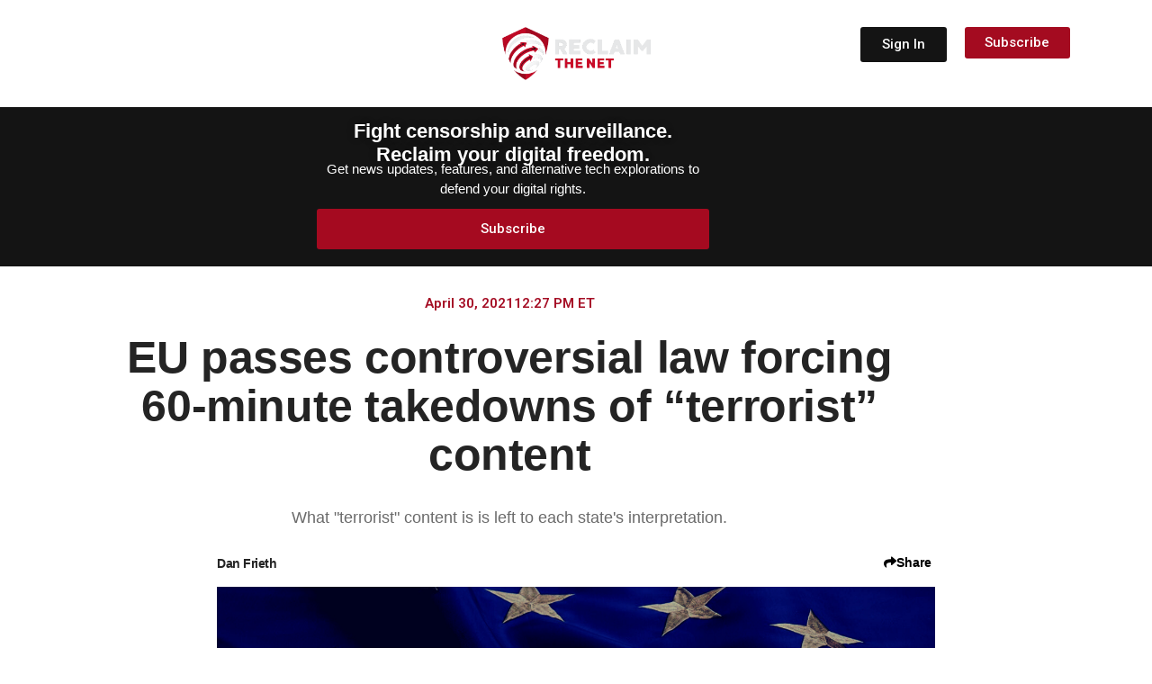

--- FILE ---
content_type: text/html; charset=UTF-8
request_url: https://reclaimthenet.org/eu-passed-60-minute-takedowns-of-terrorist-content
body_size: 333409
content:
<!doctype html>
<html lang="en-US">
<head>
	<meta charset="UTF-8">
		<meta name="viewport" content="width=device-width, initial-scale=1">
	<link rel="profile" href="https://gmpg.org/xfn/11">
	<meta name='robots' content='index, follow, max-image-preview:large, max-snippet:-1, max-video-preview:-1' />

	<!-- This site is optimized with the Yoast SEO Premium plugin v26.8 (Yoast SEO v26.8) - https://yoast.com/product/yoast-seo-premium-wordpress/ -->
	<title>EU passes controversial law forcing 60-minute takedowns of &quot;terrorist&quot; content</title>
	<link rel="canonical" href="https://reclaimthenet.org/eu-passed-60-minute-takedowns-of-terrorist-content" />
	<meta property="og:locale" content="en_US" />
	<meta property="og:type" content="article" />
	<meta property="og:title" content="EU passes controversial law forcing 60-minute takedowns of &quot;terrorist&quot; content" />
	<meta property="og:description" content="What &quot;terrorist&quot; content is is left to each state&#039;s interpretation." />
	<meta property="og:url" content="https://reclaimthenet.org/eu-passed-60-minute-takedowns-of-terrorist-content" />
	<meta property="og:site_name" content="Reclaim The Net" />
	<meta property="article:published_time" content="2021-04-30T16:27:18+00:00" />
	<meta property="og:image" content="https://reclaimthenet.org/wp-content/uploads/2021/04/globe-eu.png" />
	<meta property="og:image:width" content="1536" />
	<meta property="og:image:height" content="864" />
	<meta property="og:image:type" content="image/png" />
	<meta name="author" content="Dan Frieth" />
	<meta name="twitter:card" content="summary_large_image" />
	<meta name="twitter:title" content="EU passes controversial law forcing 60-minute takedowns of &quot;terrorist&quot; content" />
	<meta name="twitter:description" content="What &quot;terrorist&quot; content is is left to each state&#039;s interpretation." />
	<meta name="twitter:image" content="https://reclaimthenet.org/wp-content/uploads/2021/04/globe-eu.png" />
	<meta name="twitter:creator" content="@ReclaimTheNetHQ" />
	<meta name="twitter:site" content="@ReclaimTheNetHQ" />
	<meta name="twitter:label1" content="Written by" />
	<meta name="twitter:data1" content="Dan Frieth" />
	<meta name="twitter:label2" content="Est. reading time" />
	<meta name="twitter:data2" content="2 minutes" />
	<script type="application/ld+json" class="yoast-schema-graph">{"@context":"https://schema.org","@graph":[{"@type":"NewsArticle","@id":"https://reclaimthenet.org/eu-passed-60-minute-takedowns-of-terrorist-content#article","isPartOf":{"@id":"https://reclaimthenet.org/eu-passed-60-minute-takedowns-of-terrorist-content"},"author":{"name":"Dan Frieth","@id":"https://reclaimthenet.org/#/schema/person/ccd82aef1483f343f3c9b8fd6504cc42"},"headline":"EU passes controversial law forcing 60-minute takedowns of &#8220;terrorist&#8221; content","datePublished":"2021-04-30T16:27:18+00:00","mainEntityOfPage":{"@id":"https://reclaimthenet.org/eu-passed-60-minute-takedowns-of-terrorist-content"},"wordCount":343,"commentCount":0,"publisher":{"@id":"https://reclaimthenet.org/#organization"},"image":{"@id":"https://reclaimthenet.org/eu-passed-60-minute-takedowns-of-terrorist-content#primaryimage"},"thumbnailUrl":"https://reclaimthenet.org/wp-content/uploads/2021/04/globe-eu.png","keywords":["European Union"],"articleSection":["Free Speech and Censorship","News"],"inLanguage":"en-US","copyrightYear":"2021","copyrightHolder":{"@id":"https://reclaimthenet.org/#organization"}},{"@type":"WebPage","@id":"https://reclaimthenet.org/eu-passed-60-minute-takedowns-of-terrorist-content","url":"https://reclaimthenet.org/eu-passed-60-minute-takedowns-of-terrorist-content","name":"EU passes controversial law forcing 60-minute takedowns of \"terrorist\" content","isPartOf":{"@id":"https://reclaimthenet.org/#website"},"primaryImageOfPage":{"@id":"https://reclaimthenet.org/eu-passed-60-minute-takedowns-of-terrorist-content#primaryimage"},"image":{"@id":"https://reclaimthenet.org/eu-passed-60-minute-takedowns-of-terrorist-content#primaryimage"},"thumbnailUrl":"https://reclaimthenet.org/wp-content/uploads/2021/04/globe-eu.png","datePublished":"2021-04-30T16:27:18+00:00","breadcrumb":{"@id":"https://reclaimthenet.org/eu-passed-60-minute-takedowns-of-terrorist-content#breadcrumb"},"inLanguage":"en-US","potentialAction":[{"@type":"ReadAction","target":["https://reclaimthenet.org/eu-passed-60-minute-takedowns-of-terrorist-content"]}]},{"@type":"ImageObject","inLanguage":"en-US","@id":"https://reclaimthenet.org/eu-passed-60-minute-takedowns-of-terrorist-content#primaryimage","url":"https://reclaimthenet.org/wp-content/uploads/2021/04/globe-eu.png","contentUrl":"https://reclaimthenet.org/wp-content/uploads/2021/04/globe-eu.png","width":1536,"height":864},{"@type":"BreadcrumbList","@id":"https://reclaimthenet.org/eu-passed-60-minute-takedowns-of-terrorist-content#breadcrumb","itemListElement":[{"@type":"ListItem","position":1,"name":"Home","item":"https://reclaimthenet.org/"},{"@type":"ListItem","position":2,"name":"EU passes controversial law forcing 60-minute takedowns of &#8220;terrorist&#8221; content"}]},{"@type":"WebSite","@id":"https://reclaimthenet.org/#website","url":"https://reclaimthenet.org/","name":"Reclaim The Net","description":"","publisher":{"@id":"https://reclaimthenet.org/#organization"},"potentialAction":[{"@type":"SearchAction","target":{"@type":"EntryPoint","urlTemplate":"https://reclaimthenet.org/?s={search_term_string}"},"query-input":{"@type":"PropertyValueSpecification","valueRequired":true,"valueName":"search_term_string"}}],"inLanguage":"en-US"},{"@type":"Organization","@id":"https://reclaimthenet.org/#organization","name":"Reclaim the Net","url":"https://reclaimthenet.org/","logo":{"@type":"ImageObject","inLanguage":"en-US","@id":"https://reclaimthenet.org/#/schema/logo/image/","url":"https://reclaimthenet.org/wp-content/uploads/2019/02/reclaim-logo.png","contentUrl":"https://reclaimthenet.org/wp-content/uploads/2019/02/reclaim-logo.png","width":192,"height":192,"caption":"Reclaim the Net"},"image":{"@id":"https://reclaimthenet.org/#/schema/logo/image/"},"sameAs":["https://x.com/ReclaimTheNetHQ","https://www.minds.com/reclaimthenet/","https://truthsocial.com/@reclaimthenet"]},{"@type":"Person","@id":"https://reclaimthenet.org/#/schema/person/ccd82aef1483f343f3c9b8fd6504cc42","name":"Dan Frieth","image":{"@type":"ImageObject","inLanguage":"en-US","@id":"https://reclaimthenet.org/#/schema/person/image/","url":"https://secure.gravatar.com/avatar/70ce2b63242ca43af3086dd3b2dab44f6f49b422d8887e806253a461b2501a65?s=96&d=mm&r=g","contentUrl":"https://secure.gravatar.com/avatar/70ce2b63242ca43af3086dd3b2dab44f6f49b422d8887e806253a461b2501a65?s=96&d=mm&r=g","caption":"Dan Frieth"},"description":"Dan is interested in political policies around the world and how they impact internet users and creators. dan.frieth@reclaimthenet.org","url":"https://reclaimthenet.org/author/dan-frieth"}]}</script>
	<!-- / Yoast SEO Premium plugin. -->


<link rel='dns-prefetch' href='//fonts.googleapis.com' />
<link rel="alternate" type="application/rss+xml" title="Reclaim The Net &raquo; Feed" href="https://reclaimthenet.org/feed" />
<link rel="alternate" title="oEmbed (JSON)" type="application/json+oembed" href="https://reclaimthenet.org/wp-json/oembed/1.0/embed?url=https%3A%2F%2Freclaimthenet.org%2Feu-passed-60-minute-takedowns-of-terrorist-content" />
<link rel="alternate" title="oEmbed (XML)" type="text/xml+oembed" href="https://reclaimthenet.org/wp-json/oembed/1.0/embed?url=https%3A%2F%2Freclaimthenet.org%2Feu-passed-60-minute-takedowns-of-terrorist-content&#038;format=xml" />
<style id='wp-img-auto-sizes-contain-inline-css' type='text/css'>
img:is([sizes=auto i],[sizes^="auto," i]){contain-intrinsic-size:3000px 1500px}
/*# sourceURL=wp-img-auto-sizes-contain-inline-css */
</style>
<style id='wp-emoji-styles-inline-css' type='text/css'>

	img.wp-smiley, img.emoji {
		display: inline !important;
		border: none !important;
		box-shadow: none !important;
		height: 1em !important;
		width: 1em !important;
		margin: 0 0.07em !important;
		vertical-align: -0.1em !important;
		background: none !important;
		padding: 0 !important;
	}
/*# sourceURL=wp-emoji-styles-inline-css */
</style>
<link rel='stylesheet' id='wp-block-library-css' href='https://reclaimthenet.org/wp-includes/css/dist/block-library/style.min.css?ver=6.9' type='text/css' media='all' />
<style id='classic-theme-styles-inline-css' type='text/css'>
/*! This file is auto-generated */
.wp-block-button__link{color:#fff;background-color:#32373c;border-radius:9999px;box-shadow:none;text-decoration:none;padding:calc(.667em + 2px) calc(1.333em + 2px);font-size:1.125em}.wp-block-file__button{background:#32373c;color:#fff;text-decoration:none}
/*# sourceURL=/wp-includes/css/classic-themes.min.css */
</style>
<style id='global-styles-inline-css' type='text/css'>
:root{--wp--preset--aspect-ratio--square: 1;--wp--preset--aspect-ratio--4-3: 4/3;--wp--preset--aspect-ratio--3-4: 3/4;--wp--preset--aspect-ratio--3-2: 3/2;--wp--preset--aspect-ratio--2-3: 2/3;--wp--preset--aspect-ratio--16-9: 16/9;--wp--preset--aspect-ratio--9-16: 9/16;--wp--preset--color--black: #000000;--wp--preset--color--cyan-bluish-gray: #abb8c3;--wp--preset--color--white: #ffffff;--wp--preset--color--pale-pink: #f78da7;--wp--preset--color--vivid-red: #cf2e2e;--wp--preset--color--luminous-vivid-orange: #ff6900;--wp--preset--color--luminous-vivid-amber: #fcb900;--wp--preset--color--light-green-cyan: #7bdcb5;--wp--preset--color--vivid-green-cyan: #00d084;--wp--preset--color--pale-cyan-blue: #8ed1fc;--wp--preset--color--vivid-cyan-blue: #0693e3;--wp--preset--color--vivid-purple: #9b51e0;--wp--preset--gradient--vivid-cyan-blue-to-vivid-purple: linear-gradient(135deg,rgb(6,147,227) 0%,rgb(155,81,224) 100%);--wp--preset--gradient--light-green-cyan-to-vivid-green-cyan: linear-gradient(135deg,rgb(122,220,180) 0%,rgb(0,208,130) 100%);--wp--preset--gradient--luminous-vivid-amber-to-luminous-vivid-orange: linear-gradient(135deg,rgb(252,185,0) 0%,rgb(255,105,0) 100%);--wp--preset--gradient--luminous-vivid-orange-to-vivid-red: linear-gradient(135deg,rgb(255,105,0) 0%,rgb(207,46,46) 100%);--wp--preset--gradient--very-light-gray-to-cyan-bluish-gray: linear-gradient(135deg,rgb(238,238,238) 0%,rgb(169,184,195) 100%);--wp--preset--gradient--cool-to-warm-spectrum: linear-gradient(135deg,rgb(74,234,220) 0%,rgb(151,120,209) 20%,rgb(207,42,186) 40%,rgb(238,44,130) 60%,rgb(251,105,98) 80%,rgb(254,248,76) 100%);--wp--preset--gradient--blush-light-purple: linear-gradient(135deg,rgb(255,206,236) 0%,rgb(152,150,240) 100%);--wp--preset--gradient--blush-bordeaux: linear-gradient(135deg,rgb(254,205,165) 0%,rgb(254,45,45) 50%,rgb(107,0,62) 100%);--wp--preset--gradient--luminous-dusk: linear-gradient(135deg,rgb(255,203,112) 0%,rgb(199,81,192) 50%,rgb(65,88,208) 100%);--wp--preset--gradient--pale-ocean: linear-gradient(135deg,rgb(255,245,203) 0%,rgb(182,227,212) 50%,rgb(51,167,181) 100%);--wp--preset--gradient--electric-grass: linear-gradient(135deg,rgb(202,248,128) 0%,rgb(113,206,126) 100%);--wp--preset--gradient--midnight: linear-gradient(135deg,rgb(2,3,129) 0%,rgb(40,116,252) 100%);--wp--preset--font-size--small: 13px;--wp--preset--font-size--medium: 20px;--wp--preset--font-size--large: 36px;--wp--preset--font-size--x-large: 42px;--wp--preset--spacing--20: 0.44rem;--wp--preset--spacing--30: 0.67rem;--wp--preset--spacing--40: 1rem;--wp--preset--spacing--50: 1.5rem;--wp--preset--spacing--60: 2.25rem;--wp--preset--spacing--70: 3.38rem;--wp--preset--spacing--80: 5.06rem;--wp--preset--shadow--natural: 6px 6px 9px rgba(0, 0, 0, 0.2);--wp--preset--shadow--deep: 12px 12px 50px rgba(0, 0, 0, 0.4);--wp--preset--shadow--sharp: 6px 6px 0px rgba(0, 0, 0, 0.2);--wp--preset--shadow--outlined: 6px 6px 0px -3px rgb(255, 255, 255), 6px 6px rgb(0, 0, 0);--wp--preset--shadow--crisp: 6px 6px 0px rgb(0, 0, 0);}:where(.is-layout-flex){gap: 0.5em;}:where(.is-layout-grid){gap: 0.5em;}body .is-layout-flex{display: flex;}.is-layout-flex{flex-wrap: wrap;align-items: center;}.is-layout-flex > :is(*, div){margin: 0;}body .is-layout-grid{display: grid;}.is-layout-grid > :is(*, div){margin: 0;}:where(.wp-block-columns.is-layout-flex){gap: 2em;}:where(.wp-block-columns.is-layout-grid){gap: 2em;}:where(.wp-block-post-template.is-layout-flex){gap: 1.25em;}:where(.wp-block-post-template.is-layout-grid){gap: 1.25em;}.has-black-color{color: var(--wp--preset--color--black) !important;}.has-cyan-bluish-gray-color{color: var(--wp--preset--color--cyan-bluish-gray) !important;}.has-white-color{color: var(--wp--preset--color--white) !important;}.has-pale-pink-color{color: var(--wp--preset--color--pale-pink) !important;}.has-vivid-red-color{color: var(--wp--preset--color--vivid-red) !important;}.has-luminous-vivid-orange-color{color: var(--wp--preset--color--luminous-vivid-orange) !important;}.has-luminous-vivid-amber-color{color: var(--wp--preset--color--luminous-vivid-amber) !important;}.has-light-green-cyan-color{color: var(--wp--preset--color--light-green-cyan) !important;}.has-vivid-green-cyan-color{color: var(--wp--preset--color--vivid-green-cyan) !important;}.has-pale-cyan-blue-color{color: var(--wp--preset--color--pale-cyan-blue) !important;}.has-vivid-cyan-blue-color{color: var(--wp--preset--color--vivid-cyan-blue) !important;}.has-vivid-purple-color{color: var(--wp--preset--color--vivid-purple) !important;}.has-black-background-color{background-color: var(--wp--preset--color--black) !important;}.has-cyan-bluish-gray-background-color{background-color: var(--wp--preset--color--cyan-bluish-gray) !important;}.has-white-background-color{background-color: var(--wp--preset--color--white) !important;}.has-pale-pink-background-color{background-color: var(--wp--preset--color--pale-pink) !important;}.has-vivid-red-background-color{background-color: var(--wp--preset--color--vivid-red) !important;}.has-luminous-vivid-orange-background-color{background-color: var(--wp--preset--color--luminous-vivid-orange) !important;}.has-luminous-vivid-amber-background-color{background-color: var(--wp--preset--color--luminous-vivid-amber) !important;}.has-light-green-cyan-background-color{background-color: var(--wp--preset--color--light-green-cyan) !important;}.has-vivid-green-cyan-background-color{background-color: var(--wp--preset--color--vivid-green-cyan) !important;}.has-pale-cyan-blue-background-color{background-color: var(--wp--preset--color--pale-cyan-blue) !important;}.has-vivid-cyan-blue-background-color{background-color: var(--wp--preset--color--vivid-cyan-blue) !important;}.has-vivid-purple-background-color{background-color: var(--wp--preset--color--vivid-purple) !important;}.has-black-border-color{border-color: var(--wp--preset--color--black) !important;}.has-cyan-bluish-gray-border-color{border-color: var(--wp--preset--color--cyan-bluish-gray) !important;}.has-white-border-color{border-color: var(--wp--preset--color--white) !important;}.has-pale-pink-border-color{border-color: var(--wp--preset--color--pale-pink) !important;}.has-vivid-red-border-color{border-color: var(--wp--preset--color--vivid-red) !important;}.has-luminous-vivid-orange-border-color{border-color: var(--wp--preset--color--luminous-vivid-orange) !important;}.has-luminous-vivid-amber-border-color{border-color: var(--wp--preset--color--luminous-vivid-amber) !important;}.has-light-green-cyan-border-color{border-color: var(--wp--preset--color--light-green-cyan) !important;}.has-vivid-green-cyan-border-color{border-color: var(--wp--preset--color--vivid-green-cyan) !important;}.has-pale-cyan-blue-border-color{border-color: var(--wp--preset--color--pale-cyan-blue) !important;}.has-vivid-cyan-blue-border-color{border-color: var(--wp--preset--color--vivid-cyan-blue) !important;}.has-vivid-purple-border-color{border-color: var(--wp--preset--color--vivid-purple) !important;}.has-vivid-cyan-blue-to-vivid-purple-gradient-background{background: var(--wp--preset--gradient--vivid-cyan-blue-to-vivid-purple) !important;}.has-light-green-cyan-to-vivid-green-cyan-gradient-background{background: var(--wp--preset--gradient--light-green-cyan-to-vivid-green-cyan) !important;}.has-luminous-vivid-amber-to-luminous-vivid-orange-gradient-background{background: var(--wp--preset--gradient--luminous-vivid-amber-to-luminous-vivid-orange) !important;}.has-luminous-vivid-orange-to-vivid-red-gradient-background{background: var(--wp--preset--gradient--luminous-vivid-orange-to-vivid-red) !important;}.has-very-light-gray-to-cyan-bluish-gray-gradient-background{background: var(--wp--preset--gradient--very-light-gray-to-cyan-bluish-gray) !important;}.has-cool-to-warm-spectrum-gradient-background{background: var(--wp--preset--gradient--cool-to-warm-spectrum) !important;}.has-blush-light-purple-gradient-background{background: var(--wp--preset--gradient--blush-light-purple) !important;}.has-blush-bordeaux-gradient-background{background: var(--wp--preset--gradient--blush-bordeaux) !important;}.has-luminous-dusk-gradient-background{background: var(--wp--preset--gradient--luminous-dusk) !important;}.has-pale-ocean-gradient-background{background: var(--wp--preset--gradient--pale-ocean) !important;}.has-electric-grass-gradient-background{background: var(--wp--preset--gradient--electric-grass) !important;}.has-midnight-gradient-background{background: var(--wp--preset--gradient--midnight) !important;}.has-small-font-size{font-size: var(--wp--preset--font-size--small) !important;}.has-medium-font-size{font-size: var(--wp--preset--font-size--medium) !important;}.has-large-font-size{font-size: var(--wp--preset--font-size--large) !important;}.has-x-large-font-size{font-size: var(--wp--preset--font-size--x-large) !important;}
:where(.wp-block-post-template.is-layout-flex){gap: 1.25em;}:where(.wp-block-post-template.is-layout-grid){gap: 1.25em;}
:where(.wp-block-term-template.is-layout-flex){gap: 1.25em;}:where(.wp-block-term-template.is-layout-grid){gap: 1.25em;}
:where(.wp-block-columns.is-layout-flex){gap: 2em;}:where(.wp-block-columns.is-layout-grid){gap: 2em;}
:root :where(.wp-block-pullquote){font-size: 1.5em;line-height: 1.6;}
/*# sourceURL=global-styles-inline-css */
</style>
<link rel='stylesheet' id='hello-elementor-css' href='https://reclaimthenet.org/wp-content/themes/hello-reclaim/style.min.css?ver=2.2.0' type='text/css' media='all' />
<link rel='stylesheet' id='hello-elementor-theme-style-css' href='https://reclaimthenet.org/wp-content/themes/hello-reclaim/theme.min.css?ver=2.2.0' type='text/css' media='all' />
<link rel='stylesheet' id='elementor-frontend-css' href='https://reclaimthenet.org/wp-content/uploads/elementor/css/custom-frontend.min.css?ver=1769184902' type='text/css' media='all' />
<link rel='stylesheet' id='widget-divider-css' href='https://reclaimthenet.org/wp-content/plugins/elementor/assets/css/widget-divider.min.css?ver=3.34.2' type='text/css' media='all' />
<link rel='stylesheet' id='widget-search-css' href='https://reclaimthenet.org/wp-content/plugins/elementor-pro/assets/css/widget-search.min.css?ver=3.34.2' type='text/css' media='all' />
<link rel='stylesheet' id='widget-mega-menu-css' href='https://reclaimthenet.org/wp-content/uploads/elementor/css/custom-pro-widget-mega-menu.min.css?ver=1769184902' type='text/css' media='all' />
<link rel='stylesheet' id='widget-image-css' href='https://reclaimthenet.org/wp-content/plugins/elementor/assets/css/widget-image.min.css?ver=3.34.2' type='text/css' media='all' />
<link rel='stylesheet' id='widget-icon-list-css' href='https://reclaimthenet.org/wp-content/uploads/elementor/css/custom-widget-icon-list.min.css?ver=1769184902' type='text/css' media='all' />
<link rel='stylesheet' id='widget-form-css' href='https://reclaimthenet.org/wp-content/plugins/elementor-pro/assets/css/widget-form.min.css?ver=3.34.2' type='text/css' media='all' />
<link rel='stylesheet' id='widget-post-info-css' href='https://reclaimthenet.org/wp-content/plugins/elementor-pro/assets/css/widget-post-info.min.css?ver=3.34.2' type='text/css' media='all' />
<link rel='stylesheet' id='elementor-icons-shared-0-css' href='https://reclaimthenet.org/wp-content/plugins/elementor/assets/lib/font-awesome/css/fontawesome.min.css?ver=5.15.3' type='text/css' media='all' />
<link rel='stylesheet' id='elementor-icons-fa-regular-css' href='https://reclaimthenet.org/wp-content/plugins/elementor/assets/lib/font-awesome/css/regular.min.css?ver=5.15.3' type='text/css' media='all' />
<link rel='stylesheet' id='elementor-icons-fa-solid-css' href='https://reclaimthenet.org/wp-content/plugins/elementor/assets/lib/font-awesome/css/solid.min.css?ver=5.15.3' type='text/css' media='all' />
<link rel='stylesheet' id='widget-heading-css' href='https://reclaimthenet.org/wp-content/plugins/elementor/assets/css/widget-heading.min.css?ver=3.34.2' type='text/css' media='all' />
<link rel='stylesheet' id='widget-posts-css' href='https://reclaimthenet.org/wp-content/plugins/elementor-pro/assets/css/widget-posts.min.css?ver=3.34.2' type='text/css' media='all' />
<link rel='stylesheet' id='widget-social-icons-css' href='https://reclaimthenet.org/wp-content/plugins/elementor/assets/css/widget-social-icons.min.css?ver=3.34.2' type='text/css' media='all' />
<link rel='stylesheet' id='e-apple-webkit-css' href='https://reclaimthenet.org/wp-content/uploads/elementor/css/custom-apple-webkit.min.css?ver=1769184902' type='text/css' media='all' />
<link rel='stylesheet' id='e-animation-fadeIn-css' href='https://reclaimthenet.org/wp-content/plugins/elementor/assets/lib/animations/styles/fadeIn.min.css?ver=3.34.2' type='text/css' media='all' />
<link rel='stylesheet' id='e-popup-css' href='https://reclaimthenet.org/wp-content/plugins/elementor-pro/assets/css/conditionals/popup.min.css?ver=3.34.2' type='text/css' media='all' />
<link rel='stylesheet' id='elementor-icons-css' href='https://reclaimthenet.org/wp-content/plugins/elementor/assets/lib/eicons/css/elementor-icons.min.css?ver=5.46.0' type='text/css' media='all' />
<link rel='stylesheet' id='elementor-post-31955-css' href='https://reclaimthenet.org/wp-content/uploads/elementor/css/post-31955.css?ver=1769184902' type='text/css' media='all' />
<link rel='stylesheet' id='elementor-post-230745-css' href='https://reclaimthenet.org/wp-content/uploads/elementor/css/post-230745.css?ver=1769184902' type='text/css' media='all' />
<link rel='stylesheet' id='elementor-post-34686-css' href='https://reclaimthenet.org/wp-content/uploads/elementor/css/post-34686.css?ver=1769184902' type='text/css' media='all' />
<link rel='stylesheet' id='elementor-post-223466-css' href='https://reclaimthenet.org/wp-content/uploads/elementor/css/post-223466.css?ver=1769184904' type='text/css' media='all' />
<link rel='stylesheet' id='elementor-post-41527-css' href='https://reclaimthenet.org/wp-content/uploads/elementor/css/post-41527.css?ver=1769184902' type='text/css' media='all' />
<link rel='stylesheet' id='roboto-css' href='https://fonts.googleapis.com/css2?family=Roboto%3Aital%2Cwght%400%2C300%3B0%2C400%3B0%2C500%3B0%2C600%3B0%2C700%3B1%2C300%3B1%2C400%3B1%2C500%3B1%2C600%3B1%2C700&#038;display=swap&#038;ver=6.9' type='text/css' media='all' />
<link rel='stylesheet' id='roboto-condensed-css' href='https://fonts.googleapis.com/css2?family=Roboto+Condensed%3Aital%2Cwght%400%2C300%3B0%2C400%3B0%2C500%3B0%2C600%3B0%2C700%3B1%2C300%3B1%2C400%3B1%2C500%3B1%2C600%3B1%2C700&#038;display=swap&#038;ver=6.9' type='text/css' media='all' />
<link rel='stylesheet' id='open-sans-css' href='https://fonts.googleapis.com/css?family=Open+Sans%3A300italic%2C400italic%2C600italic%2C300%2C400%2C600&#038;subset=latin%2Clatin-ext&#038;display=fallback&#038;ver=6.9' type='text/css' media='all' />
<script type="text/javascript" src="https://reclaimthenet.org/wp-includes/js/jquery/jquery.min.js?ver=3.7.1" id="jquery-core-js"></script>
<script type="text/javascript" src="https://reclaimthenet.org/wp-includes/js/jquery/jquery-migrate.min.js?ver=3.4.1" id="jquery-migrate-js"></script>
<link rel="https://api.w.org/" href="https://reclaimthenet.org/wp-json/" /><link rel="alternate" title="JSON" type="application/json" href="https://reclaimthenet.org/wp-json/wp/v2/posts/61895" /><link rel="EditURI" type="application/rsd+xml" title="RSD" href="https://reclaimthenet.org/xmlrpc.php?rsd" />
<meta name="generator" content="WordPress 6.9" />
<link rel='shortlink' href='https://reclaimthenet.org/?p=61895' />
<!-- HFCM by 99 Robots - Snippet # 5: theme-color for safari top bar etc -->
<meta name="theme-color" 
      content="#141414">
<!-- /end HFCM by 99 Robots -->
<!-- HFCM by 99 Robots - Snippet # 11: Hits -->
<script async data-id="101406531" src="/b2d8e3948f0.js"></script>
<!-- /end HFCM by 99 Robots -->
<script type="text/javascript">
  (function(c) {
    var script = document.createElement("script");
    script.src = "https://js.memberful.com/embed.js";
    script.onload = function() { Memberful.setup(c) };
    document.head.appendChild(script);
  })({
    site: ["https:\/\/members.reclaimthenet.org","https:\/\/reclaimthenet.memberful.com"]  });
</script>
			<style>
				/* BetterLinks Auto-Link Keywords - Inherit Theme Styling */
				a.btl_autolink_hyperlink {
					/* All styles will inherit from theme by default */
				}
			</style>
			<link rel="apple-touch-icon" sizes="180x180" href="/wp-content/uploads/fbrfg/apple-touch-icon.png">
<link rel="icon" type="image/png" sizes="32x32" href="/wp-content/uploads/fbrfg/favicon-32x32.png">
<link rel="icon" type="image/png" sizes="16x16" href="/wp-content/uploads/fbrfg/favicon-16x16.png">
<link rel="manifest" href="/wp-content/uploads/fbrfg/site.webmanifest">
<link rel="mask-icon" href="/wp-content/uploads/fbrfg/safari-pinned-tab.svg" color="#5bbad5">
<link rel="shortcut icon" href="/wp-content/uploads/fbrfg/favicon.ico">
<meta name="msapplication-TileColor" content="#ffc40d">
<meta name="msapplication-config" content="/wp-content/uploads/fbrfg/browserconfig.xml">
<meta name="theme-color" content="#ffffff"><meta name="generator" content="Elementor 3.34.2; features: additional_custom_breakpoints; settings: css_print_method-external, google_font-enabled, font_display-auto">
			<style>
				.e-con.e-parent:nth-of-type(n+4):not(.e-lazyloaded):not(.e-no-lazyload),
				.e-con.e-parent:nth-of-type(n+4):not(.e-lazyloaded):not(.e-no-lazyload) * {
					background-image: none !important;
				}
				@media screen and (max-height: 1024px) {
					.e-con.e-parent:nth-of-type(n+3):not(.e-lazyloaded):not(.e-no-lazyload),
					.e-con.e-parent:nth-of-type(n+3):not(.e-lazyloaded):not(.e-no-lazyload) * {
						background-image: none !important;
					}
				}
				@media screen and (max-height: 640px) {
					.e-con.e-parent:nth-of-type(n+2):not(.e-lazyloaded):not(.e-no-lazyload),
					.e-con.e-parent:nth-of-type(n+2):not(.e-lazyloaded):not(.e-no-lazyload) * {
						background-image: none !important;
					}
				}
			</style>
			<style>
.ai-viewports                 {--ai: 1;}
.ai-viewport-3                { display: none !important;}
.ai-viewport-2                { display: none !important;}
.ai-viewport-1                { display: inherit !important;}
.ai-viewport-0                { display: none !important;}
@media (min-width: 768px) and (max-width: 979px) {
.ai-viewport-1                { display: none !important;}
.ai-viewport-2                { display: inherit !important;}
}
@media (max-width: 767px) {
.ai-viewport-1                { display: none !important;}
.ai-viewport-3                { display: inherit !important;}
}
</style>
<style id="yellow-pencil">
/*
	The following CSS codes are created by the YellowPencil plugin.
	https://yellowpencil.waspthemes.com/
*/
.elementor-posts--thumbnail-top .elementor-pagination .current{color:#a40b20 !important;}.elementor-posts--thumbnail-top .elementor-grid-item p{padding-top:8px;}.elementor-search-forrm input[type=search]{padding-left:22px;}.elementor-search-form .elementor-search-form__submit i{padding-left:20px;padding-right:20px;}.elementor-search-form .elementor-search-form__submit{background-color:#a40b20;}a.page-numbers{color: #A40B20 !important;}.elementor-posts--thumbnail-top .elementor-posts-container{padding-bottom:20px;}.elementor-element-55dd2b09 .elementor-element .elementor-widget-container{background-color:transparent;}.elementor-element-55dd2b09 .modes .light{background-color:#000000;}.elementor-element-55dd2b09 .elementor-widget-wrap{background-color:#141414 !important;}.wp-video > .wp-video-shortcode{margin-bottom:14px;}.elementor-element-7fc59b9 .elementor-text-editor p{color:#ffffff;font-family:'Roboto', sans-serif;line-height:1em;}.elementor-element-4a768d4 .elementor-text-editor p{color:#ffffff;font-family:'Roboto Condensed', sans-serif;line-height:1em;}.elementor-element-13f1b885 .elementor-text-editor p{color:#ffffff;font-family:'roboto';font-size:17px;font-weight:500;}.elementor-element-72631a75 .elementor-element h1, h2, h3, h4, h5, h{font-weight:700;font-family:'Roboto Condensed', sans-serif;color:#404040;padding-top:12px;padding-bottom:12px;}.elementor-element-72631a75 .elementor-element h1{font-weight:900;font-family:'Roboto Condensed', sans-serif;color:#3B3B3B;padding-top:12px;padding-bottom:12px;}.elementor-element-72631a75 .elementor-container .elementor-row .elementor-top-column .elementor-column-wrap .elementor-widget-wrap .elementor-element .elementor-widget-container h3{font-family:'open sans' !important;}.elementor-element-55dd2b09 .active label{background-color:#050000 !important;-webkit-transform:translatex(0px) translatey(0px);-ms-transform:translatex(0px) translatey(0px);transform:translatex(0px) translatey(0px);}.elementor-element-55dd2b09 .active .modes{background-color:#000000;}.elementor-element-55dd2b09 .elementor-element .active{background-color:#000000 !important;}.elementor-element-55dd2b09 .modes .dark{background-color:#000000;}.elementor-element-55dd2b09 .elementor-element label{background-color:#141414;}.elementor-search-form .elementor-search-form__toggle i{color:#ffffff;}.elementor-element-55dd2b09 .elementor-row{background-color:#141414;}.elementor-element-72631a75 .elementor-container .elementor-row .elementor-top-column .elementor-column-wrap .elementor-widget-wrap .elementor-widget-theme-post-excerpt .elementor-widget-container{font-size:20px !important;}.category-supporters .elementor-element-72631a75 .elementor-inline-items .elementor-post-info__item{display: none;}.category-video .elementor-element-72631a75 .elementor-image img{display:none;}.elementor-location-header .elementor-menu-toggle .eicon-menu-bar{color:#ffffff;}.searchwp-modal-form .search-form .search-submit{background-color:#a40b20;color:#ffffff;font-family:Arial,'Helvetica Neue',Helvetica,sans-serif;}.searchwp-modal-form .searchwp-modal-form__footer .searchwp-modal-form__close{color:#050000;}.elementor-nav-menu .menu-item .elementor-item{cursor:pointer;}.dialog-message .elementor-location-popup .elementor-section-wrap{background-color:#000000;}.elementor-popup-modal .dialog-message{background-color:#000000;}.elementor-widget-text-editor .elementor-text-editor p{line-height:1.3em;}.elementor-element-8184666 .elementor-container .elementor-row .elementor-top-column > .elementor-column-wrap > .elementor-widget-wrap > .elementor-element > .elementor-widget-container ul{padding-bottom:6px;}.category-supporters #s-base .elementor-inner-column{display: none;}.elementor-element-56aabef0 ol li{padding-bottom:10px;}.castos-player .player .player__main{background-color:#050000;display:none;}.elementor-location-header .elementor-widget-button a{background-color:#a60e25;color:#ffffff;text-decoration:none;}.elementor-location-header .elementor-element-ba1897d{background-color:#141414;}.elementor-element-3f897c5 .wp-caption .wp-caption-text{margin-top:10px;}.elementor-top-column > .elementor-widget-wrap > .elementor-element > .elementor-widget-container ul{margin-bottom:14px;}.e-n-menu-heading .e-n-menu-title a{text-decoration:none;}.elementor-element-6d2688b a span{text-decoration: none;}.elementor-element-1c1b77c p a{text-decoration: underline;}.e-n-menu .e-n-menu-wrapper ul{list-style-type: none;}.podcast_player .castos-player .player{display:none;}@media (max-width:1439px){.elementor-nav-menu--stretch .elementor-menu-toggle{border-style:none;}}@media (max-width:1024px){.elementor-location-header .elementor-element-55dd2b09 .elementor-background-overlay{background-color:#141414 !important;}.elementor-popup-modal .dialog-lightbox-widget-content .dialog-message .elementor-location-popup .elementor-section-wrap .elementor-element-37cc159 .elementor-container .elementor-row .elementor-top-column .elementor-column-wrap .elementor-widget-wrap .elementor-widget-image .elementor-widget-container .elementor-image a .wp-image-60953{width:30% !important;}.elementor-popup-modal .dialog-lightbox-widget-content .dialog-message .elementor-location-popup .elementor-section-wrap .elementor-element-37cc159 .elementor-container .elementor-row .elementor-top-column .elementor-column-wrap .elementor-widget-wrap .elementor-widget-image .elementor-widget-container .elementor-image a .wp-image-86493{width:30% !important;}.elementor-element-b7589f8 a .wp-image-175095{width:8%;}}@media (max-width:997px){.elementor-location-popup .elementor-element-13f1b885 .elementor-background-overlay{opacity:1 !important;}}@media (max-width:960px){.elementor-element-13f1b885 .elementor-image img{min-width:136px;}}@media (max-width:900px){.elementor-element-13f1b885 .elementor-image img{min-width:102px;}}@media (max-width:800px){.elementor-location-header a img{display: block;margin: 0 auto;text-align: center;-webkit-transform:translatex(36px) translatey(4px);-ms-transform:translatex(36px) translatey(4px);transform:translatex(36px) translatey(4px);max-width:50% !important;}}@media (max-width:767px){.elementor-location-popup .elementor-element-13f1b885{position:static;}.elementor-element-13f1b885 .elementor-image img{width:188px !important;}}@media (max-width:600px){.elementor-location-header a img{-webkit-transform:translatex(22px) translatey(3px);-ms-transform:translatex(22px) translatey(3px);transform:translatex(22px) translatey(3px);}}@media (max-width:479px){.elementor-location-header a img{min-width:120px;-webkit-transform:translatex(8px) translatey(3px) !important;-ms-transform:translatex(8px) translatey(3px) !important;transform:translatex(8px) translatey(3px) !important;}}.elementor-widget-theme-post-title h1{letter-spacing:-0.4px !important;}.elementor-element-4884731 blockquote p{-webkit-transform:translatex(0px) translatey(0px);-ms-transform:translatex(0px) translatey(0px);transform:translatex(0px) translatey(0px);font-style:italic;}.elementor-element-4884731 p a{text-decoration:underline;}.elementor-element-7de96cfc .elementor-element h2{font-family:Georgia,Times,'Times New Roman',serif;font-size:32px;}.elementor-element-7de96cfc .elementor-element h3{font-family:Georgia,Times,'Times New Roman',serif;font-size:21px;}.elementor-element-7de96cfc p a{text-decoration:underline;}.elementor-element-4884731 figure figcaption{padding-top:16px;}.elementor-element-4884731 ol li{line-height:1.6em;padding-top:15px;}.elementor-widget-shortcode .elementor-shortcode p{font-family:Georgia,Times,'Times New Roman',serif;font-size:1.3em;word-spacing:-0.2px;line-height:1.56em;}.elementor-shortcode strong a{text-decoration:underline;}.elementor-element-96188a8 strong a{text-decoration:underline;}.elementor-element-96188a8 p a{text-decoration:underline;}.hentry b a{text-decoration:underline;}.elementor-element-96188a8 .wp-caption .wp-caption-text{text-align:center;padding-top:12px;}.elementor-widget-shortcode .elementor-shortcode{mask-image: linear-gradient(to bottom, black 40%, transparent 100%);}.elementor-element-7de96cfc .elementor-element blockquote{border-left-style:solid;border-left-color:#a40b20;border-left-width:4px;padding-left:10px;}.elementor-element-7de96cfc .elementor-element ol{padding-bottom:15px;}.elementor-element-7de96cfc .wp-caption .wp-caption-text{text-align:center;padding-top:10px;}.elementor-posts--thumbnail-left .elementor-grid-item .elementor-post__text{padding-top:22px;}.elementor-widget-wrap > .elementor-element > .elementor-widget-container p{margin-top:30px;}#base-posts-desktop .elementor-post__text{display:-ms-grid;display:grid;-ms-flex-line-pack: center;align-content: center;justify-items: start;padding: 16px 24px;}#base-posts-desktop .elementor-post__title,#base-posts-desktop .elementor-post__title a{display: block;position: static;-webkit-transform: none;-ms-transform: none;transform: none;white-space: normal;line-height: 1.35;margin: 0;text-align: left;word-break: break-word;}#top-ct-txt p{line-height:1.2em;}#bt-ct-txt p{line-height:1.2em;}.elementor-element-15132515 p a{text-decoration:underline;}.elementor-element-15132515 ul li{padding-bottom:20px;}.elementor-element-15132515 .wp-caption .wp-caption-text{text-align:center;padding-top:19px;}.elementor-element-7de96cfc ul li{margin-bottom:14px;}.elementor-element-7de96cfc .elementor-element ul{padding-top:14px;}.single-post .elementor .elementor-widget-theme-post-content img{padding-top:15px;}.elementor-widget-wrap > .elementor-element > .elementor-widget-container h3{padding-top:15px;padding-bottom:0px;}.wp-video > .wp-video-shortcode{margin-top:26px;}.elementor-element-15132515 .elementor-element ul{padding-bottom:0px;margin-bottom:-20px !important;}.elementor-element-15132515 ul a{border-bottom-style:solid;border-bottom-width:1px;border-bottom-color:#515151;}.elementor-element-15132515 h4 strong{font-family:'Roboto Condensed', sans-serif;color:#000000;}.wp-caption .wp-caption-text a{text-decoration:underline;}.elementor-element-15132515 h5 strong{font-family:'Roboto Condensed', sans-serif;color:#000000;}.elementor-element-15132515 .elementor-element h4{padding-top:20px;padding-bottom:0px;}@media (max-width:1024px){.elementor-location-header .elementor-element img{width:44% !important;}}@media (max-width:800px){.elementor-location-header a img{display: block;margin: 0 auto;text-align: center;-webkit-transform:translatex(36px) translatey(4px);-ms-transform:translatex(36px) translatey(4px);transform:translatex(36px) translatey(4px);}}@media (max-width:600px){.elementor-location-header a img{-webkit-transform:translatex(22px) translatey(3px);-ms-transform:translatex(22px) translatey(3px);transform:translatex(22px) translatey(3px);}}@media (max-width:479px){.elementor-widget-wrap > .elementor-element > .elementor-widget-container p{margin-top:12px;}}
</style></head>
<body class="wp-singular post-template-default single single-post postid-61895 single-format-standard wp-theme-hello-reclaim non-logged-in elementor-default elementor-kit-31955 elementor-page-223466">

		<header data-elementor-type="header" data-elementor-id="230745" class="elementor elementor-230745 elementor-location-header" data-elementor-post-type="elementor_library">
			<div class="elementor-element elementor-element-0d41f0d e-flex e-con-boxed e-con e-parent" data-id="0d41f0d" data-element_type="container">
					<div class="e-con-inner">
		<div class="elementor-element elementor-element-b43bf65 e-con-full e-flex e-con e-child" data-id="b43bf65" data-element_type="container">
				<div class="elementor-element elementor-element-5edca00 e-n-menu-none e-full_width e-n-menu-layout-horizontal elementor-widget elementor-widget-n-menu" data-id="5edca00" data-element_type="widget" data-settings="{&quot;menu_items&quot;:[{&quot;item_title&quot;:&quot;&quot;,&quot;_id&quot;:&quot;c36c296&quot;,&quot;item_dropdown_content&quot;:&quot;yes&quot;,&quot;item_link&quot;:{&quot;url&quot;:&quot;&quot;,&quot;is_external&quot;:&quot;&quot;,&quot;nofollow&quot;:&quot;&quot;,&quot;custom_attributes&quot;:&quot;&quot;},&quot;item_icon&quot;:{&quot;value&quot;:&quot;&quot;,&quot;library&quot;:&quot;&quot;},&quot;item_icon_active&quot;:null,&quot;element_id&quot;:&quot;&quot;}],&quot;item_position_horizontal&quot;:&quot;stretch&quot;,&quot;item_position_horizontal_tablet&quot;:&quot;start&quot;,&quot;open_on&quot;:&quot;click&quot;,&quot;breakpoint_selector&quot;:&quot;none&quot;,&quot;content_width&quot;:&quot;full_width&quot;,&quot;item_layout&quot;:&quot;horizontal&quot;,&quot;horizontal_scroll&quot;:&quot;disable&quot;,&quot;menu_item_title_distance_from_content&quot;:{&quot;unit&quot;:&quot;px&quot;,&quot;size&quot;:0,&quot;sizes&quot;:[]},&quot;menu_item_title_distance_from_content_tablet_extra&quot;:{&quot;unit&quot;:&quot;px&quot;,&quot;size&quot;:&quot;&quot;,&quot;sizes&quot;:[]},&quot;menu_item_title_distance_from_content_tablet&quot;:{&quot;unit&quot;:&quot;px&quot;,&quot;size&quot;:&quot;&quot;,&quot;sizes&quot;:[]},&quot;menu_item_title_distance_from_content_mobile&quot;:{&quot;unit&quot;:&quot;px&quot;,&quot;size&quot;:&quot;&quot;,&quot;sizes&quot;:[]}}" data-widget_type="mega-menu.default">
				<div class="elementor-widget-container">
							<nav class="e-n-menu" data-widget-number="994" aria-label="Menu">
					<button class="e-n-menu-toggle" id="menu-toggle-994" aria-haspopup="true" aria-expanded="false" aria-controls="menubar-994" aria-label="Menu Toggle">
			<span class="e-n-menu-toggle-icon e-open">
				<i class="eicon-menu-bar"></i>			</span>
			<span class="e-n-menu-toggle-icon e-close">
				<i class="eicon-close"></i>			</span>
		</button>
					<div class="e-n-menu-wrapper" id="menubar-994" aria-labelledby="menu-toggle-994">
				<ul class="e-n-menu-heading">
								<li class="e-n-menu-item">
				<div id="e-n-menu-title-9941" class="e-n-menu-title e-click">
					<div class="e-n-menu-title-container">												<span class="e-n-menu-title-text">
													</span>
					</div>											<button id="e-n-menu-dropdown-icon-9941" class="e-n-menu-dropdown-icon e-focus" data-tab-index="1" aria-haspopup="true" aria-expanded="false" aria-controls="e-n-menu-content-9941" >
							<span class="e-n-menu-dropdown-icon-opened">
								<i aria-hidden="true" class="fas fa-bars"></i>								<span class="elementor-screen-only">Close </span>
							</span>
							<span class="e-n-menu-dropdown-icon-closed">
								<i aria-hidden="true" class="fas fa-bars"></i>								<span class="elementor-screen-only">Open </span>
							</span>
						</button>
									</div>
									<div class="e-n-menu-content">
						<div id="e-n-menu-content-9941" data-tab-index="1" aria-labelledby="e-n-menu-dropdown-icon-9941" class="elementor-element elementor-element-4bba805 e-flex e-con-boxed e-con e-child" data-id="4bba805" data-element_type="container" data-settings="{&quot;background_background&quot;:&quot;classic&quot;}">
					<div class="e-con-inner">
		<div class="elementor-element elementor-element-b023694 e-con-full elementor-hidden-mobile e-flex e-con e-child" data-id="b023694" data-element_type="container">
				</div>
		<div class="elementor-element elementor-element-3e144c0 e-con-full e-flex e-con e-child" data-id="3e144c0" data-element_type="container">
				<div class="elementor-element elementor-element-2c3b713 elementor-hidden-mobile elementor-widget-divider--view-line elementor-widget elementor-widget-divider" data-id="2c3b713" data-element_type="widget" data-widget_type="divider.default">
				<div class="elementor-widget-container">
							<div class="elementor-divider">
			<span class="elementor-divider-separator">
						</span>
		</div>
						</div>
				</div>
				<div class="elementor-element elementor-element-89a4b9c elementor-align-left elementor-widget elementor-widget-button" data-id="89a4b9c" data-element_type="widget" data-widget_type="button.default">
				<div class="elementor-widget-container">
									<div class="elementor-button-wrapper">
					<a class="elementor-button elementor-button-link elementor-size-sm" href="https://reclaimthenet.org/recommended-vpns">
						<span class="elementor-button-content-wrapper">
									<span class="elementor-button-text">VPN Providers</span>
					</span>
					</a>
				</div>
								</div>
				</div>
				<div class="elementor-element elementor-element-618a57a elementor-align-left elementor-widget elementor-widget-button" data-id="618a57a" data-element_type="widget" data-widget_type="button.default">
				<div class="elementor-widget-container">
									<div class="elementor-button-wrapper">
					<a class="elementor-button elementor-button-link elementor-size-sm" href="https://reclaimthenet.org/free-speech-friendly-video-sharing-platforms">
						<span class="elementor-button-content-wrapper">
									<span class="elementor-button-text">Free Speech Video</span>
					</span>
					</a>
				</div>
								</div>
				</div>
				<div class="elementor-element elementor-element-239ec99 elementor-align-left elementor-widget elementor-widget-button" data-id="239ec99" data-element_type="widget" data-widget_type="button.default">
				<div class="elementor-widget-container">
									<div class="elementor-button-wrapper">
					<a class="elementor-button elementor-button-link elementor-size-sm" href="https://reclaimthenet.org/private-web-browsers">
						<span class="elementor-button-content-wrapper">
									<span class="elementor-button-text">Private Web Browsers</span>
					</span>
					</a>
				</div>
								</div>
				</div>
				<div class="elementor-element elementor-element-4092420 elementor-align-left elementor-widget elementor-widget-button" data-id="4092420" data-element_type="widget" data-widget_type="button.default">
				<div class="elementor-widget-container">
									<div class="elementor-button-wrapper">
					<a class="elementor-button elementor-button-link elementor-size-sm" href="https://reclaimthenet.org/private-search-engines">
						<span class="elementor-button-content-wrapper">
									<span class="elementor-button-text">Private Search Engines</span>
					</span>
					</a>
				</div>
								</div>
				</div>
				<div class="elementor-element elementor-element-a6705d8 elementor-align-left elementor-widget elementor-widget-button" data-id="a6705d8" data-element_type="widget" data-widget_type="button.default">
				<div class="elementor-widget-container">
									<div class="elementor-button-wrapper">
					<a class="elementor-button elementor-button-link elementor-size-sm" href="https://reclaimthenet.org/private-messaging-apps">
						<span class="elementor-button-content-wrapper">
									<span class="elementor-button-text">Private Messaging Apps</span>
					</span>
					</a>
				</div>
								</div>
				</div>
				<div class="elementor-element elementor-element-e70d080 elementor-align-left elementor-widget elementor-widget-button" data-id="e70d080" data-element_type="widget" data-widget_type="button.default">
				<div class="elementor-widget-container">
									<div class="elementor-button-wrapper">
					<a class="elementor-button elementor-button-link elementor-size-sm" href="https://reclaimthenet.org/private-email-providers">
						<span class="elementor-button-content-wrapper">
									<span class="elementor-button-text">Private Email Providers</span>
					</span>
					</a>
				</div>
								</div>
				</div>
				<div class="elementor-element elementor-element-208154c elementor-align-left elementor-widget elementor-widget-button" data-id="208154c" data-element_type="widget" data-widget_type="button.default">
				<div class="elementor-widget-container">
									<div class="elementor-button-wrapper">
					<a class="elementor-button elementor-button-link elementor-size-sm" href="https://reclaimthenet.org/free-speech-friendly-and-privacy-focused-social-networks">
						<span class="elementor-button-content-wrapper">
									<span class="elementor-button-text">Free Speech Social</span>
					</span>
					</a>
				</div>
								</div>
				</div>
				<div class="elementor-element elementor-element-0c01afa elementor-widget-divider--view-line elementor-widget elementor-widget-divider" data-id="0c01afa" data-element_type="widget" data-widget_type="divider.default">
				<div class="elementor-widget-container">
							<div class="elementor-divider">
			<span class="elementor-divider-separator">
						</span>
		</div>
						</div>
				</div>
				</div>
		<div class="elementor-element elementor-element-4307130 e-con-full e-flex e-con e-child" data-id="4307130" data-element_type="container">
				<div class="elementor-element elementor-element-e1305ea elementor-hidden-mobile elementor-widget-divider--view-line elementor-widget elementor-widget-divider" data-id="e1305ea" data-element_type="widget" data-widget_type="divider.default">
				<div class="elementor-widget-container">
							<div class="elementor-divider">
			<span class="elementor-divider-separator">
						</span>
		</div>
						</div>
				</div>
				<div class="elementor-element elementor-element-9853dff elementor-align-left elementor-widget elementor-widget-button" data-id="9853dff" data-element_type="widget" data-widget_type="button.default">
				<div class="elementor-widget-container">
									<div class="elementor-button-wrapper">
					<a class="elementor-button elementor-button-link elementor-size-sm" href="https://reclaimthenet.org/category/free-speech">
						<span class="elementor-button-content-wrapper">
									<span class="elementor-button-text">Free Speech</span>
					</span>
					</a>
				</div>
								</div>
				</div>
				<div class="elementor-element elementor-element-36a243d elementor-align-left elementor-widget elementor-widget-button" data-id="36a243d" data-element_type="widget" data-widget_type="button.default">
				<div class="elementor-widget-container">
									<div class="elementor-button-wrapper">
					<a class="elementor-button elementor-button-link elementor-size-sm" href="https://reclaimthenet.org/category/privacy">
						<span class="elementor-button-content-wrapper">
									<span class="elementor-button-text">Privacy</span>
					</span>
					</a>
				</div>
								</div>
				</div>
				<div class="elementor-element elementor-element-bd6a1e2 elementor-align-left elementor-widget elementor-widget-button" data-id="bd6a1e2" data-element_type="widget" data-widget_type="button.default">
				<div class="elementor-widget-container">
									<div class="elementor-button-wrapper">
					<a class="elementor-button elementor-button-link elementor-size-sm" href="https://reclaimthenet.org/category/culture">
						<span class="elementor-button-content-wrapper">
									<span class="elementor-button-text">Culture</span>
					</span>
					</a>
				</div>
								</div>
				</div>
				<div class="elementor-element elementor-element-687721c elementor-align-left elementor-widget elementor-widget-button" data-id="687721c" data-element_type="widget" data-widget_type="button.default">
				<div class="elementor-widget-container">
									<div class="elementor-button-wrapper">
					<a class="elementor-button elementor-button-link elementor-size-sm" href="https://reclaimthenet.org/category/tools">
						<span class="elementor-button-content-wrapper">
									<span class="elementor-button-text">Big Tech Alternatives</span>
					</span>
					</a>
				</div>
								</div>
				</div>
				<div class="elementor-element elementor-element-aba7c0f elementor-align-left elementor-widget elementor-widget-button" data-id="aba7c0f" data-element_type="widget" data-widget_type="button.default">
				<div class="elementor-widget-container">
									<div class="elementor-button-wrapper">
					<a class="elementor-button elementor-button-link elementor-size-sm" href="https://reclaimthenet.org/category/ai">
						<span class="elementor-button-content-wrapper">
									<span class="elementor-button-text">Artificial Intelligence</span>
					</span>
					</a>
				</div>
								</div>
				</div>
				<div class="elementor-element elementor-element-98b0aab elementor-align-left elementor-widget elementor-widget-button" data-id="98b0aab" data-element_type="widget" data-widget_type="button.default">
				<div class="elementor-widget-container">
									<div class="elementor-button-wrapper">
					<a class="elementor-button elementor-button-link elementor-size-sm" href="https://reclaimthenet.org/category/antitrust">
						<span class="elementor-button-content-wrapper">
									<span class="elementor-button-text">Antitrust</span>
					</span>
					</a>
				</div>
								</div>
				</div>
				<div class="elementor-element elementor-element-42ab274 elementor-widget-divider--view-line elementor-widget elementor-widget-divider" data-id="42ab274" data-element_type="widget" data-widget_type="divider.default">
				<div class="elementor-widget-container">
							<div class="elementor-divider">
			<span class="elementor-divider-separator">
						</span>
		</div>
						</div>
				</div>
				</div>
		<div class="elementor-element elementor-element-4c8b60f e-con-full e-flex e-con e-child" data-id="4c8b60f" data-element_type="container">
				<div class="elementor-element elementor-element-c6a5714 elementor-hidden-mobile elementor-widget-divider--view-line elementor-widget elementor-widget-divider" data-id="c6a5714" data-element_type="widget" data-widget_type="divider.default">
				<div class="elementor-widget-container">
							<div class="elementor-divider">
			<span class="elementor-divider-separator">
						</span>
		</div>
						</div>
				</div>
				<div class="elementor-element elementor-element-b2a164c elementor-align-left elementor-widget elementor-widget-button" data-id="b2a164c" data-element_type="widget" data-widget_type="button.default">
				<div class="elementor-widget-container">
									<div class="elementor-button-wrapper">
					<a class="elementor-button elementor-button-link elementor-size-sm" href="https://members.reclaimthenet.org/">
						<span class="elementor-button-content-wrapper">
									<span class="elementor-button-text">Sign In</span>
					</span>
					</a>
				</div>
								</div>
				</div>
				<div class="elementor-element elementor-element-8da882e elementor-align-left elementor-widget elementor-widget-button" data-id="8da882e" data-element_type="widget" data-widget_type="button.default">
				<div class="elementor-widget-container">
									<div class="elementor-button-wrapper">
					<a class="elementor-button elementor-button-link elementor-size-sm" href="https://reclaimthenet.org/join">
						<span class="elementor-button-content-wrapper">
									<span class="elementor-button-text">Subscribe Now</span>
					</span>
					</a>
				</div>
								</div>
				</div>
				<div class="elementor-element elementor-element-d02837d elementor-widget-divider--view-line elementor-widget elementor-widget-divider" data-id="d02837d" data-element_type="widget" data-widget_type="divider.default">
				<div class="elementor-widget-container">
							<div class="elementor-divider">
			<span class="elementor-divider-separator">
						</span>
		</div>
						</div>
				</div>
				<div class="elementor-element elementor-element-b96899c elementor-align-left elementor-widget elementor-widget-button" data-id="b96899c" data-element_type="widget" data-widget_type="button.default">
				<div class="elementor-widget-container">
									<div class="elementor-button-wrapper">
					<a class="elementor-button elementor-button-link elementor-size-sm" href="https://donorbox.org/reclaim-the-net">
						<span class="elementor-button-content-wrapper">
									<span class="elementor-button-text">Donate</span>
					</span>
					</a>
				</div>
								</div>
				</div>
				<div class="elementor-element elementor-element-a21be39 elementor-align-left elementor-widget elementor-widget-button" data-id="a21be39" data-element_type="widget" data-widget_type="button.default">
				<div class="elementor-widget-container">
									<div class="elementor-button-wrapper">
					<a class="elementor-button elementor-button-link elementor-size-sm" href="https://shop.reclaimthenet.org/">
						<span class="elementor-button-content-wrapper">
									<span class="elementor-button-text">Shop</span>
					</span>
					</a>
				</div>
								</div>
				</div>
				<div class="elementor-element elementor-element-8bb9032 elementor-widget-divider--view-line elementor-widget elementor-widget-divider" data-id="8bb9032" data-element_type="widget" data-widget_type="divider.default">
				<div class="elementor-widget-container">
							<div class="elementor-divider">
			<span class="elementor-divider-separator">
						</span>
		</div>
						</div>
				</div>
				<div class="elementor-element elementor-element-5f5108e elementor-widget elementor-widget-search" data-id="5f5108e" data-element_type="widget" data-settings="{&quot;submit_trigger&quot;:&quot;click_submit&quot;,&quot;pagination_type_options&quot;:&quot;none&quot;}" data-widget_type="search.default">
				<div class="elementor-widget-container">
							<search class="e-search hidden" role="search">
			<form class="e-search-form" action="https://reclaimthenet.org" method="get">

				
				<label class="e-search-label" for="search-5f5108e">
					<span class="elementor-screen-only">
						Search					</span>
									</label>

				<div class="e-search-input-wrapper">
					<input id="search-5f5108e" placeholder="Search..." class="e-search-input" type="search" name="s" value="" autocomplete="off" role="combobox" aria-autocomplete="list" aria-expanded="false" aria-controls="results-5f5108e" aria-haspopup="listbox">
					<i aria-hidden="true" class="fas fa-times"></i>										<output id="results-5f5108e" class="e-search-results-container hide-loader" aria-live="polite" aria-atomic="true" aria-label="Results for search" tabindex="0">
						<div class="e-search-results"></div>
											</output>
									</div>
				
				
				<button class="e-search-submit  " type="submit">
					
										<span class="">
						Search					</span>
									</button>
				<input type="hidden" name="e_search_props" value="5f5108e-230745">
			</form>
		</search>
						</div>
				</div>
				<div class="elementor-element elementor-element-5c42231 elementor-widget-divider--view-line elementor-widget elementor-widget-divider" data-id="5c42231" data-element_type="widget" data-widget_type="divider.default">
				<div class="elementor-widget-container">
							<div class="elementor-divider">
			<span class="elementor-divider-separator">
						</span>
		</div>
						</div>
				</div>
				</div>
					</div>
				</div>
							</div>
							</li>
						</ul>
			</div>
		</nav>
						</div>
				</div>
				</div>
		<div class="elementor-element elementor-element-49549fe e-con-full e-flex e-con e-child" data-id="49549fe" data-element_type="container">
				<div class="elementor-element elementor-element-18387a0 elementor-widget elementor-widget-image" data-id="18387a0" data-element_type="widget" data-widget_type="image.default">
				<div class="elementor-widget-container">
																<a href="https://reclaimthenet.org">
							<img fetchpriority="high" width="589" height="209" src="https://reclaimthenet.org/wp-content/uploads/2025/09/RPRxihAotIt7.png" class="attachment-large size-large wp-image-230748" alt="Red shield logo with three stylized red-and-white curved arrows forming a swirl, to the right bold uppercase text reading RECLAIM in light gray and THE NET in red on a black background." srcset="https://reclaimthenet.org/wp-content/uploads/2025/09/RPRxihAotIt7.png 589w, https://reclaimthenet.org/wp-content/uploads/2025/09/RPRxihAotIt7-300x106.png 300w" sizes="(max-width: 589px) 100vw, 589px" />								</a>
															</div>
				</div>
				</div>
		<div class="elementor-element elementor-element-618cb13 e-con-full elementor-hidden-mobile elementor-hidden-tablet e-flex e-con e-child" data-id="618cb13" data-element_type="container">
				<div class="elementor-element elementor-element-2287c3b elementor-align-right elementor-widget elementor-widget-button" data-id="2287c3b" data-element_type="widget" data-widget_type="button.default">
				<div class="elementor-widget-container">
									<div class="elementor-button-wrapper">
					<a class="elementor-button elementor-button-link elementor-size-sm" href="https://members.reclaimthenet.org/">
						<span class="elementor-button-content-wrapper">
									<span class="elementor-button-text">Sign In</span>
					</span>
					</a>
				</div>
								</div>
				</div>
				</div>
		<div class="elementor-element elementor-element-d0f7bd9 e-con-full e-flex e-con e-child" data-id="d0f7bd9" data-element_type="container">
				<div class="elementor-element elementor-element-cfdc4b4 elementor-align-justify elementor-mobile-align-right elementor-widget elementor-widget-button" data-id="cfdc4b4" data-element_type="widget" data-widget_type="button.default">
				<div class="elementor-widget-container">
									<div class="elementor-button-wrapper">
					<a class="elementor-button elementor-button-link elementor-size-sm" href="https://reclaimthenet.org/join">
						<span class="elementor-button-content-wrapper">
									<span class="elementor-button-text">Subscribe</span>
					</span>
					</a>
				</div>
								</div>
				</div>
				</div>
					</div>
				</div>
				</header>
				<div data-elementor-type="single-post" data-elementor-id="223466" class="elementor elementor-223466 elementor-location-single post-61895 post type-post status-publish format-standard has-post-thumbnail hentry category-free-speech category-news tag-european-union" data-elementor-post-type="elementor_library">
					<section class="elementor-section elementor-top-section elementor-element elementor-element-20a209a6 5676389191 elementor-section-boxed elementor-section-height-default elementor-section-height-default" data-id="20a209a6" data-element_type="section" data-settings="{&quot;background_background&quot;:&quot;classic&quot;}">
						<div class="elementor-container elementor-column-gap-default">
					<div class="elementor-column elementor-col-33 elementor-top-column elementor-element elementor-element-235ace2 elementor-hidden-mobile" data-id="235ace2" data-element_type="column">
			<div class="elementor-widget-wrap">
							</div>
		</div>
				<div class="elementor-column elementor-col-33 elementor-top-column elementor-element elementor-element-6b4017b0" data-id="6b4017b0" data-element_type="column">
			<div class="elementor-widget-wrap elementor-element-populated">
				<div class="elementor-element elementor-element-c8932c5 e-con-full updates-wrap1 e-flex e-con e-child" data-id="c8932c5" data-element_type="container" data-settings="{&quot;background_background&quot;:&quot;classic&quot;}">
				<div class="elementor-element elementor-element-c97b739 elementor-widget__width-initial elementor-widget elementor-widget-text-editor" data-id="c97b739" data-element_type="widget" id="top-ct-txt" data-widget_type="text-editor.default">
				<div class="elementor-widget-container">
									<p>Fight censorship and surveillance. Reclaim your digital freedom.</p>								</div>
				</div>
				<div class="elementor-element elementor-element-0453007 elementor-widget elementor-widget-text-editor" data-id="0453007" data-element_type="widget" data-widget_type="text-editor.default">
				<div class="elementor-widget-container">
									<p>Get news updates, features, and alternative tech explorations to defend your digital rights.</p>								</div>
				</div>
				<div class="elementor-element elementor-element-d984db8 elementor-hidden-desktop elementor-hidden-tablet_extra elementor-hidden-tablet elementor-hidden-mobile elementor-button-align-stretch elementor-widget elementor-widget-form" data-id="d984db8" data-element_type="widget" data-settings="{&quot;step_next_label&quot;:&quot;Next&quot;,&quot;step_previous_label&quot;:&quot;Previous&quot;,&quot;button_width&quot;:&quot;100&quot;,&quot;step_type&quot;:&quot;number_text&quot;,&quot;step_icon_shape&quot;:&quot;circle&quot;}" data-widget_type="form.default">
				<div class="elementor-widget-container">
							<form class="elementor-form" method="post" name="New Form" aria-label="New Form">
			<input type="hidden" name="post_id" value="223466"/>
			<input type="hidden" name="form_id" value="d984db8"/>
			<input type="hidden" name="referer_title" value="EU passes controversial law forcing 60-minute takedowns of &quot;terrorist&quot; content" />

							<input type="hidden" name="queried_id" value="61895"/>
			
			<div class="elementor-form-fields-wrapper elementor-labels-">
								<div class="elementor-field-type-email elementor-field-group elementor-column elementor-field-group-email elementor-col-100 elementor-field-required">
													<input size="1" type="email" name="form_fields[email]" id="form-field-email" class="elementor-field elementor-size-md  elementor-field-textual" placeholder="Enter your email address" required="required">
											</div>
								<div class="elementor-field-group elementor-column elementor-field-type-submit elementor-col-100 e-form__buttons">
					<button class="elementor-button elementor-size-sm" type="submit">
						<span class="elementor-button-content-wrapper">
																						<span class="elementor-button-text">Join</span>
													</span>
					</button>
				</div>
			</div>
		</form>
						</div>
				</div>
				</div>
				<div class="elementor-element elementor-element-9e2df7c elementor-align-justify elementor-widget elementor-widget-button" data-id="9e2df7c" data-element_type="widget" data-widget_type="button.default">
				<div class="elementor-widget-container">
									<div class="elementor-button-wrapper">
					<a class="elementor-button elementor-button-link elementor-size-sm" href="https://reclaimthenet.org/join">
						<span class="elementor-button-content-wrapper">
									<span class="elementor-button-text">Subscribe</span>
					</span>
					</a>
				</div>
								</div>
				</div>
					</div>
		</div>
				<div class="elementor-column elementor-col-33 elementor-top-column elementor-element elementor-element-8adbad2 elementor-hidden-mobile" data-id="8adbad2" data-element_type="column">
			<div class="elementor-widget-wrap">
							</div>
		</div>
					</div>
		</section>
				<section class="elementor-section elementor-top-section elementor-element elementor-element-111bfdb elementor-section-boxed elementor-section-height-default elementor-section-height-default" data-id="111bfdb" data-element_type="section">
						<div class="elementor-container elementor-column-gap-default">
					<div class="elementor-column elementor-col-33 elementor-top-column elementor-element elementor-element-1dcec87 elementor-hidden-mobile" data-id="1dcec87" data-element_type="column">
			<div class="elementor-widget-wrap">
							</div>
		</div>
				<div class="elementor-column elementor-col-33 elementor-top-column elementor-element elementor-element-499b928" data-id="499b928" data-element_type="column">
			<div class="elementor-widget-wrap elementor-element-populated">
						<div class="elementor-element elementor-element-f9b99b5 elementor-align-center elementor-widget elementor-widget-post-info" data-id="f9b99b5" data-element_type="widget" data-widget_type="post-info.default">
				<div class="elementor-widget-container">
							<ul class="elementor-inline-items elementor-icon-list-items elementor-post-info">
								<li class="elementor-icon-list-item elementor-repeater-item-3c101cc elementor-inline-item" itemprop="datePublished">
													<span class="elementor-icon-list-text elementor-post-info__item elementor-post-info__item--type-date">
										<time>April 30, 2021</time>					</span>
								</li>
				<li class="elementor-icon-list-item elementor-repeater-item-162dfbe elementor-inline-item">
													<span class="elementor-icon-list-text elementor-post-info__item elementor-post-info__item--type-custom">
										12:27 PM ET					</span>
								</li>
				</ul>
						</div>
				</div>
					</div>
		</div>
				<div class="elementor-column elementor-col-33 elementor-top-column elementor-element elementor-element-616a17a elementor-hidden-mobile" data-id="616a17a" data-element_type="column">
			<div class="elementor-widget-wrap">
							</div>
		</div>
					</div>
		</section>
				<section class="elementor-section elementor-top-section elementor-element elementor-element-469b6d93 elementor-section-boxed elementor-section-height-default elementor-section-height-default" data-id="469b6d93" data-element_type="section">
						<div class="elementor-container elementor-column-gap-default">
					<div class="elementor-column elementor-col-33 elementor-top-column elementor-element elementor-element-27379cdf elementor-hidden-mobile" data-id="27379cdf" data-element_type="column">
			<div class="elementor-widget-wrap">
							</div>
		</div>
				<div class="elementor-column elementor-col-33 elementor-top-column elementor-element elementor-element-1d62b4eb" data-id="1d62b4eb" data-element_type="column">
			<div class="elementor-widget-wrap elementor-element-populated">
						<div class="elementor-element elementor-element-4df0b674 elementor-widget elementor-widget-theme-post-title elementor-page-title elementor-widget-heading" data-id="4df0b674" data-element_type="widget" data-widget_type="theme-post-title.default">
				<div class="elementor-widget-container">
					<h1 class="elementor-heading-title elementor-size-default">EU passes controversial law forcing 60-minute takedowns of &#8220;terrorist&#8221; content</h1>				</div>
				</div>
		<div class="elementor-element elementor-element-590039e8 e-flex e-con-boxed e-con e-parent" data-id="590039e8" data-element_type="container">
					<div class="e-con-inner">
				<div class="elementor-element elementor-element-50790ede elementor-widget elementor-widget-heading" data-id="50790ede" data-element_type="widget" data-widget_type="heading.default">
				<div class="elementor-widget-container">
					<h2 class="elementor-heading-title elementor-size-default">What "terrorist" content is is left to each state's interpretation.</h2>				</div>
				</div>
					</div>
				</div>
					</div>
		</div>
				<div class="elementor-column elementor-col-33 elementor-top-column elementor-element elementor-element-607a38a7 elementor-hidden-mobile" data-id="607a38a7" data-element_type="column">
			<div class="elementor-widget-wrap">
							</div>
		</div>
					</div>
		</section>
		<div class="elementor-element elementor-element-843dad3 e-flex e-con-boxed e-con e-parent" data-id="843dad3" data-element_type="container">
					<div class="e-con-inner">
		<div class="elementor-element elementor-element-a93b9fd e-con-full e-flex e-con e-child" data-id="a93b9fd" data-element_type="container">
				<div class="elementor-element elementor-element-d0e52ba elementor-align-left authorname elementor-widget elementor-widget-post-info" data-id="d0e52ba" data-element_type="widget" data-widget_type="post-info.default">
				<div class="elementor-widget-container">
							<ul class="elementor-inline-items elementor-icon-list-items elementor-post-info">
								<li class="elementor-icon-list-item elementor-repeater-item-cd82d18 elementor-inline-item" itemprop="author">
						<a href="https://reclaimthenet.org/author/dan-frieth">
														<span class="elementor-icon-list-text elementor-post-info__item elementor-post-info__item--type-author">
										Dan Frieth					</span>
									</a>
				</li>
				</ul>
						</div>
				</div>
				</div>
		<div class="elementor-element elementor-element-0d70c84 e-con-full e-flex e-con e-child" data-id="0d70c84" data-element_type="container">
				<div class="elementor-element elementor-element-14d434f elementor-align-right elementor-mobile-align-right elementor-widget elementor-widget-button" data-id="14d434f" data-element_type="widget" data-widget_type="button.default">
				<div class="elementor-widget-container">
									<div class="elementor-button-wrapper">
					<a class="elementor-button elementor-button-link elementor-size-sm" href="#elementor-action%3Aaction%3Dpopup%3Aopen%26settings%3DeyJpZCI6IjQxNTI3IiwidG9nZ2xlIjpmYWxzZX0%3D">
						<span class="elementor-button-content-wrapper">
						<span class="elementor-button-icon">
				<i aria-hidden="true" class="fas fa-share"></i>			</span>
									<span class="elementor-button-text">Share</span>
					</span>
					</a>
				</div>
								</div>
				</div>
				</div>
					</div>
				</div>
		<div class="elementor-element elementor-element-3debb08 e-flex e-con-boxed e-con e-parent" data-id="3debb08" data-element_type="container">
					<div class="e-con-inner">
				<div class="elementor-element elementor-element-71ba96b elementor-widget elementor-widget-theme-post-featured-image elementor-widget-image" data-id="71ba96b" data-element_type="widget" data-widget_type="theme-post-featured-image.default">
				<div class="elementor-widget-container">
															<img width="1536" height="864" src="https://reclaimthenet.org/wp-content/uploads/2021/04/globe-eu.png" class="attachment-full size-full wp-image-61896" alt="" srcset="https://reclaimthenet.org/wp-content/uploads/2021/04/globe-eu.png 1536w, https://reclaimthenet.org/wp-content/uploads/2021/04/globe-eu-300x169.png 300w, https://reclaimthenet.org/wp-content/uploads/2021/04/globe-eu-1024x576.png 1024w, https://reclaimthenet.org/wp-content/uploads/2021/04/globe-eu-768x432.png 768w" sizes="(max-width: 1536px) 100vw, 1536px" />															</div>
				</div>
					</div>
				</div>
				<section class="elementor-section elementor-top-section elementor-element elementor-element-7de96cfc elementor-section-boxed elementor-section-height-default elementor-section-height-default" data-id="7de96cfc" data-element_type="section" data-settings="{&quot;background_background&quot;:&quot;classic&quot;}">
						<div class="elementor-container elementor-column-gap-default">
					<div class="elementor-column elementor-col-100 elementor-top-column elementor-element elementor-element-2cdf8d4d" data-id="2cdf8d4d" data-element_type="column">
			<div class="elementor-widget-wrap elementor-element-populated">
						<div class="elementor-element elementor-element-2bdfec5 tired2 elementor-widget elementor-widget-text-editor" data-id="2bdfec5" data-element_type="widget" id="tired1" data-widget_type="text-editor.default">
				<div class="elementor-widget-container">
									<p>Stand against censorship and surveillance, <a href="https://reclaimthenet.org/go/pt">join Reclaim The Net.</a></p>								</div>
				</div>
				<div class="elementor-element elementor-element-4189490c elementor-widget__width-initial elementor-widget elementor-widget-theme-post-content" data-id="4189490c" data-element_type="widget" data-widget_type="theme-post-content.default">
				<div class="elementor-widget-container">
					<p>The European Union has <a href="https://www.europarl.europa.eu/news/en/press-room/20210422IPR02621/new-rules-adopted-for-quick-and-smooth-removal-of-terrorist-content-online">officially passed</a> a law that will require online platforms to remove content it defines as terroristic within one hour after being notified by authorities in member states.</p>
<p>Some fear that the law will have a chilling effect on free speech as there is little oversight and it’s left to interpretation what authorities define as “terroristic.”</p>
<p>Platforms that fail to comply with the law will be fined. The law, which will come into effect a year after it is published in the EU’s official journal, will be adopted by all member states.</p>
<p>The law has been in deliberation since 2018, when it was first proposed following an increase in terror attacks in the region. The law that was eventually passed excluded the removal of terrorist content meant for academic, journalistic, artistic, and educational purposes. Additionally, it excluded a provision requiring online platforms to monitor and filter terrorist content.</p>
<p>Still, some believe the law will have some unintended consequences, including a chilling effect on free speech. While the law does not require online platforms to preemptively monitor, flag, and censor terrorist content, the platforms might feel the need to do so to avoid having to deal with the one-hour deadline notices. To do that, they will probably use automated systems, which might end up censoring legal content.</p>
<p>“To say that [using automated filters] is not an obligation is to allow it,” Gwendoline Delbos-Corfield, a Member of European Parliament, from France, commented. She added that an automated content moderation system will be the preferred choice for online platforms because “the algorithm is going to be cheaper than human means.”</p>
<p>Perhaps the most significant cause for concern is the one-hour deadline, as it is too short for smaller platforms since they have fewer resources. These smaller platforms are preferred by terrorists because they hardly moderate content, either because of lack of such policies or lack of resources. Therefore, the law will end up favoring larger online platforms, which already dominate the industry.</p>
				</div>
				</div>
				<div class="elementor-element elementor-element-b8535b5 elementor-widget elementor-widget-text-editor" data-id="b8535b5" data-element_type="widget" data-widget_type="text-editor.default">
				<div class="elementor-widget-container">
									<p>If you&#8217;re tired of censorship and surveillance, <strong><a href="https://reclaimthenet.org/go/pb">join Reclaim The Net.</a></strong></p>								</div>
				</div>
		<div class="elementor-element elementor-element-79449c8 e-flex e-con-boxed e-con e-parent" data-id="79449c8" data-element_type="container">
					<div class="e-con-inner">
				<div class="elementor-element elementor-element-fbce495 elementor-widget elementor-widget-text-editor" data-id="fbce495" data-element_type="widget" data-widget_type="text-editor.default">
				<div class="elementor-widget-container">
									<p>Read Next</p>								</div>
				</div>
				<div class="elementor-element elementor-element-0c9d011 elementor-grid-1 elementor-posts--thumbnail-none elementor-grid-tablet-1 elementor-grid-mobile-1 elementor-widget elementor-widget-posts" data-id="0c9d011" data-element_type="widget" data-settings="{&quot;classic_columns&quot;:&quot;1&quot;,&quot;classic_columns_tablet&quot;:&quot;1&quot;,&quot;classic_columns_mobile&quot;:&quot;1&quot;,&quot;classic_row_gap&quot;:{&quot;unit&quot;:&quot;px&quot;,&quot;size&quot;:35,&quot;sizes&quot;:[]},&quot;classic_row_gap_tablet_extra&quot;:{&quot;unit&quot;:&quot;px&quot;,&quot;size&quot;:&quot;&quot;,&quot;sizes&quot;:[]},&quot;classic_row_gap_tablet&quot;:{&quot;unit&quot;:&quot;px&quot;,&quot;size&quot;:&quot;&quot;,&quot;sizes&quot;:[]},&quot;classic_row_gap_mobile&quot;:{&quot;unit&quot;:&quot;px&quot;,&quot;size&quot;:&quot;&quot;,&quot;sizes&quot;:[]}}" data-widget_type="posts.classic">
				<div class="elementor-widget-container">
							<div class="elementor-posts-container elementor-posts elementor-posts--skin-classic elementor-grid" role="list">
				<article class="elementor-post elementor-grid-item post-235459 post type-post status-publish format-standard has-post-thumbnail hentry category-ai category-free-speech category-news" role="listitem">
				<div class="elementor-post__text">
				<h3 class="elementor-post__title">
			<a href="https://reclaimthenet.org/eu-targets-x-again-in-grok-ai-probe" >
				EU Targets X (Again) in Grok AI Probe			</a>
		</h3>
		
		<a class="elementor-post__read-more" href="https://reclaimthenet.org/eu-targets-x-again-in-grok-ai-probe" aria-label="Read more about EU Targets X (Again) in Grok AI Probe" tabindex="-1" >
			Read the story →		</a>

				</div>
				</article>
				</div>
		
						</div>
				</div>
					</div>
				</div>
		<div class="elementor-element elementor-element-320cd0a e-flex e-con-boxed e-con e-parent" data-id="320cd0a" data-element_type="container" data-settings="{&quot;background_background&quot;:&quot;classic&quot;}">
					<div class="e-con-inner">
				<div class="elementor-element elementor-element-c828ae6 elementor-widget__width-initial elementor-widget elementor-widget-text-editor" data-id="c828ae6" data-element_type="widget" id="bt-ct-txt" data-widget_type="text-editor.default">
				<div class="elementor-widget-container">
									<p>Fight censorship and surveillance. Reclaim your digital freedom.</p>								</div>
				</div>
				<div class="elementor-element elementor-element-cc6cf13 elementor-widget elementor-widget-text-editor" data-id="cc6cf13" data-element_type="widget" data-widget_type="text-editor.default">
				<div class="elementor-widget-container">
									<p>Get news updates, features, and alternative tech explorations to defend your digital rights.</p>								</div>
				</div>
				<div class="elementor-element elementor-element-282935b elementor-hidden-desktop elementor-hidden-tablet_extra elementor-hidden-tablet elementor-hidden-mobile elementor-button-align-stretch elementor-widget elementor-widget-form" data-id="282935b" data-element_type="widget" data-settings="{&quot;step_next_label&quot;:&quot;Next&quot;,&quot;step_previous_label&quot;:&quot;Previous&quot;,&quot;button_width&quot;:&quot;100&quot;,&quot;step_type&quot;:&quot;number_text&quot;,&quot;step_icon_shape&quot;:&quot;circle&quot;}" data-widget_type="form.default">
				<div class="elementor-widget-container">
							<form class="elementor-form" method="post" name="New Form" aria-label="New Form">
			<input type="hidden" name="post_id" value="223466"/>
			<input type="hidden" name="form_id" value="282935b"/>
			<input type="hidden" name="referer_title" value="EU passes controversial law forcing 60-minute takedowns of &quot;terrorist&quot; content" />

							<input type="hidden" name="queried_id" value="61895"/>
			
			<div class="elementor-form-fields-wrapper elementor-labels-">
								<div class="elementor-field-type-email elementor-field-group elementor-column elementor-field-group-email elementor-col-100 elementor-field-required">
													<input size="1" type="email" name="form_fields[email]" id="form-field-email" class="elementor-field elementor-size-md  elementor-field-textual" placeholder="Enter your email address" required="required">
											</div>
								<div class="elementor-field-group elementor-column elementor-field-type-submit elementor-col-100 e-form__buttons">
					<button class="elementor-button elementor-size-sm" type="submit">
						<span class="elementor-button-content-wrapper">
																						<span class="elementor-button-text">Join</span>
													</span>
					</button>
				</div>
			</div>
		</form>
						</div>
				</div>
					</div>
				</div>
				<div class="elementor-element elementor-element-36459ed elementor-align-justify elementor-widget elementor-widget-button" data-id="36459ed" data-element_type="widget" data-widget_type="button.default">
				<div class="elementor-widget-container">
									<div class="elementor-button-wrapper">
					<a class="elementor-button elementor-button-link elementor-size-sm" href="https://reclaimthenet.org/join">
						<span class="elementor-button-content-wrapper">
									<span class="elementor-button-text">Subscribe</span>
					</span>
					</a>
				</div>
								</div>
				</div>
				<div class="elementor-element elementor-element-0c03e75 elementor-widget elementor-widget-text-editor" data-id="0c03e75" data-element_type="widget" data-widget_type="text-editor.default">
				<div class="elementor-widget-container">
									<p>More you should know:</p>								</div>
				</div>
				<div class="elementor-element elementor-element-9ee6109 elementor-grid-1 elementor-posts--thumbnail-left elementor-posts--align-left elementor-hidden-tablet elementor-hidden-mobile elementor-grid-tablet-2 elementor-grid-mobile-1 elementor-widget elementor-widget-posts" data-id="9ee6109" data-element_type="widget" id="base-posts-desktop" data-settings="{&quot;classic_row_gap&quot;:{&quot;unit&quot;:&quot;px&quot;,&quot;size&quot;:20,&quot;sizes&quot;:[]},&quot;classic_columns&quot;:&quot;1&quot;,&quot;classic_columns_tablet&quot;:&quot;2&quot;,&quot;classic_columns_mobile&quot;:&quot;1&quot;,&quot;classic_row_gap_tablet_extra&quot;:{&quot;unit&quot;:&quot;px&quot;,&quot;size&quot;:&quot;&quot;,&quot;sizes&quot;:[]},&quot;classic_row_gap_tablet&quot;:{&quot;unit&quot;:&quot;px&quot;,&quot;size&quot;:&quot;&quot;,&quot;sizes&quot;:[]},&quot;classic_row_gap_mobile&quot;:{&quot;unit&quot;:&quot;px&quot;,&quot;size&quot;:&quot;&quot;,&quot;sizes&quot;:[]}}" data-widget_type="posts.classic">
				<div class="elementor-widget-container">
							<div class="elementor-posts-container elementor-posts elementor-posts--skin-classic elementor-grid" role="list">
				<article class="elementor-post elementor-grid-item post-235360 post type-post status-publish format-standard has-post-thumbnail hentry category-supporters category-news category-privacy" role="listitem">
				<a class="elementor-post__thumbnail__link" href="https://reclaimthenet.org/supreme-court-geofence-warrant-fourth-amendment-chatrie-case" tabindex="-1" >
			<div class="elementor-post__thumbnail"><img width="768" height="432" src="https://reclaimthenet.org/wp-content/uploads/2026/01/cjvDAZR9QaXC-768x432.jpg" class="attachment-medium_large size-medium_large wp-image-235379" alt="Glowing digital location pins connected by network lines hovering over a blurred nighttime city skyline with bokeh lights." /></div>
		</a>
				<div class="elementor-post__text">
				<span class="elementor-post__title">
			<a href="https://reclaimthenet.org/supreme-court-geofence-warrant-fourth-amendment-chatrie-case" >
				The Supreme Court Faces the Age of the Digital Dragnet			</a>
		</span>
				</div>
				</article>
				<article class="elementor-post elementor-grid-item post-235225 post type-post status-publish format-standard has-post-thumbnail hentry category-free-speech category-supporters category-news" role="listitem">
				<a class="elementor-post__thumbnail__link" href="https://reclaimthenet.org/funding-freedom-one-censorship-blacklist-at-a-time" tabindex="-1" >
			<div class="elementor-post__thumbnail"><img loading="lazy" width="768" height="432" src="https://reclaimthenet.org/wp-content/uploads/2026/01/XyCyzTFG7yRi-768x432.jpg" class="attachment-medium_large size-medium_large wp-image-235255" alt="U.S. House chamber with a large overlayed vote tally for Crane of Arizona Amendment No. 2 (H.R. 7006), showing party totals and 0:00." /></div>
		</a>
				<div class="elementor-post__text">
				<span class="elementor-post__title">
			<a href="https://reclaimthenet.org/funding-freedom-one-censorship-blacklist-at-a-time" >
				Funding &#8220;Freedom&#8221;: One Censorship Blacklist at a Time			</a>
		</span>
				</div>
				</article>
				<article class="elementor-post elementor-grid-item post-235043 post type-post status-publish format-standard has-post-thumbnail hentry category-supporters category-news category-privacy category-security" role="listitem">
				<a class="elementor-post__thumbnail__link" href="https://reclaimthenet.org/dubai-shows-the-face-of-what-comes-next" tabindex="-1" >
			<div class="elementor-post__thumbnail"><img loading="lazy" width="768" height="432" src="https://reclaimthenet.org/wp-content/uploads/2026/01/F8vgJd9ynweW-768x432.jpg" class="attachment-medium_large size-medium_large wp-image-235088" alt="White wireframe polygonal human head in profile made of connected triangles on a solid purple background." /></div>
		</a>
				<div class="elementor-post__text">
				<span class="elementor-post__title">
			<a href="https://reclaimthenet.org/dubai-shows-the-face-of-what-comes-next" >
				Dubai Shows the Face of What Comes Next			</a>
		</span>
				</div>
				</article>
				<article class="elementor-post elementor-grid-item post-234902 post type-post status-publish format-standard has-post-thumbnail hentry category-free-speech category-supporters category-news" role="listitem">
				<a class="elementor-post__thumbnail__link" href="https://reclaimthenet.org/from-roblox-to-the-irs-the-great-biometric-data-grab" tabindex="-1" >
			<div class="elementor-post__thumbnail"><img loading="lazy" width="768" height="432" src="https://reclaimthenet.org/wp-content/uploads/2026/01/iE16ky40Gc7X-768x432.jpg" class="attachment-medium_large size-medium_large wp-image-234956" alt="Abstract human face formed by blue glowing network nodes and connecting lines on a dark background." /></div>
		</a>
				<div class="elementor-post__text">
				<span class="elementor-post__title">
			<a href="https://reclaimthenet.org/from-roblox-to-the-irs-the-great-biometric-data-grab" >
				From Roblox To The IRS: The Great Biometric Data Grab			</a>
		</span>
				</div>
				</article>
				<article class="elementor-post elementor-grid-item post-234783 post type-post status-publish format-standard has-post-thumbnail hentry category-tools category-supporters category-news category-privacy" role="listitem">
				<a class="elementor-post__thumbnail__link" href="https://reclaimthenet.org/the-year-of-the-linux-desktop" tabindex="-1" >
			<div class="elementor-post__thumbnail"><img loading="lazy" width="768" height="432" src="https://reclaimthenet.org/wp-content/uploads/2026/01/uiQvCTFpzGzP-768x432.jpg" class="attachment-medium_large size-medium_large wp-image-234793" alt="Linux logo over a blue world map and orange rising bar-chart columns." /></div>
		</a>
				<div class="elementor-post__text">
				<span class="elementor-post__title">
			<a href="https://reclaimthenet.org/the-year-of-the-linux-desktop" >
				The Year of the Linux Desktop			</a>
		</span>
				</div>
				</article>
				</div>
		
						</div>
				</div>
				<div class="elementor-element elementor-element-8801226 elementor-grid-2 elementor-hidden-desktop elementor-hidden-tablet_extra elementor-grid-tablet-2 elementor-grid-mobile-1 elementor-posts--thumbnail-top elementor-widget elementor-widget-posts" data-id="8801226" data-element_type="widget" data-settings="{&quot;classic_columns&quot;:&quot;2&quot;,&quot;classic_row_gap&quot;:{&quot;unit&quot;:&quot;px&quot;,&quot;size&quot;:10,&quot;sizes&quot;:[]},&quot;classic_row_gap_mobile&quot;:{&quot;unit&quot;:&quot;px&quot;,&quot;size&quot;:30,&quot;sizes&quot;:[]},&quot;classic_columns_tablet&quot;:&quot;2&quot;,&quot;classic_columns_mobile&quot;:&quot;1&quot;,&quot;classic_row_gap_tablet_extra&quot;:{&quot;unit&quot;:&quot;px&quot;,&quot;size&quot;:&quot;&quot;,&quot;sizes&quot;:[]},&quot;classic_row_gap_tablet&quot;:{&quot;unit&quot;:&quot;px&quot;,&quot;size&quot;:&quot;&quot;,&quot;sizes&quot;:[]}}" data-widget_type="posts.classic">
				<div class="elementor-widget-container">
							<div class="elementor-posts-container elementor-posts elementor-posts--skin-classic elementor-grid" role="list">
				<article class="elementor-post elementor-grid-item post-235360 post type-post status-publish format-standard has-post-thumbnail hentry category-supporters category-news category-privacy" role="listitem">
				<a class="elementor-post__thumbnail__link" href="https://reclaimthenet.org/supreme-court-geofence-warrant-fourth-amendment-chatrie-case" tabindex="-1" >
			<div class="elementor-post__thumbnail"><img loading="lazy" width="800" height="450" src="https://reclaimthenet.org/wp-content/uploads/2026/01/cjvDAZR9QaXC-1024x576.jpg" class="attachment-large size-large wp-image-235379" alt="Glowing digital location pins connected by network lines hovering over a blurred nighttime city skyline with bokeh lights." /></div>
		</a>
				<div class="elementor-post__text">
				<h3 class="elementor-post__title">
			<a href="https://reclaimthenet.org/supreme-court-geofence-warrant-fourth-amendment-chatrie-case" >
				The Supreme Court Faces the Age of the Digital Dragnet			</a>
		</h3>
				</div>
				</article>
				<article class="elementor-post elementor-grid-item post-235225 post type-post status-publish format-standard has-post-thumbnail hentry category-free-speech category-supporters category-news" role="listitem">
				<a class="elementor-post__thumbnail__link" href="https://reclaimthenet.org/funding-freedom-one-censorship-blacklist-at-a-time" tabindex="-1" >
			<div class="elementor-post__thumbnail"><img loading="lazy" width="800" height="450" src="https://reclaimthenet.org/wp-content/uploads/2026/01/XyCyzTFG7yRi-1024x576.jpg" class="attachment-large size-large wp-image-235255" alt="U.S. House chamber with a large overlayed vote tally for Crane of Arizona Amendment No. 2 (H.R. 7006), showing party totals and 0:00." /></div>
		</a>
				<div class="elementor-post__text">
				<h3 class="elementor-post__title">
			<a href="https://reclaimthenet.org/funding-freedom-one-censorship-blacklist-at-a-time" >
				Funding &#8220;Freedom&#8221;: One Censorship Blacklist at a Time			</a>
		</h3>
				</div>
				</article>
				<article class="elementor-post elementor-grid-item post-235043 post type-post status-publish format-standard has-post-thumbnail hentry category-supporters category-news category-privacy category-security" role="listitem">
				<a class="elementor-post__thumbnail__link" href="https://reclaimthenet.org/dubai-shows-the-face-of-what-comes-next" tabindex="-1" >
			<div class="elementor-post__thumbnail"><img loading="lazy" width="800" height="450" src="https://reclaimthenet.org/wp-content/uploads/2026/01/F8vgJd9ynweW-1024x576.jpg" class="attachment-large size-large wp-image-235088" alt="White wireframe polygonal human head in profile made of connected triangles on a solid purple background." /></div>
		</a>
				<div class="elementor-post__text">
				<h3 class="elementor-post__title">
			<a href="https://reclaimthenet.org/dubai-shows-the-face-of-what-comes-next" >
				Dubai Shows the Face of What Comes Next			</a>
		</h3>
				</div>
				</article>
				<article class="elementor-post elementor-grid-item post-234902 post type-post status-publish format-standard has-post-thumbnail hentry category-free-speech category-supporters category-news" role="listitem">
				<a class="elementor-post__thumbnail__link" href="https://reclaimthenet.org/from-roblox-to-the-irs-the-great-biometric-data-grab" tabindex="-1" >
			<div class="elementor-post__thumbnail"><img loading="lazy" width="800" height="450" src="https://reclaimthenet.org/wp-content/uploads/2026/01/iE16ky40Gc7X-1024x576.jpg" class="attachment-large size-large wp-image-234956" alt="Abstract human face formed by blue glowing network nodes and connecting lines on a dark background." /></div>
		</a>
				<div class="elementor-post__text">
				<h3 class="elementor-post__title">
			<a href="https://reclaimthenet.org/from-roblox-to-the-irs-the-great-biometric-data-grab" >
				From Roblox To The IRS: The Great Biometric Data Grab			</a>
		</h3>
				</div>
				</article>
				</div>
		
						</div>
				</div>
					</div>
		</div>
					</div>
		</section>
				</div>
				<footer data-elementor-type="footer" data-elementor-id="34686" class="elementor elementor-34686 elementor-location-footer" data-elementor-post-type="elementor_library">
					<footer class="elementor-section elementor-top-section elementor-element elementor-element-332ab01f elementor-section-content-middle elementor-section-stretched elementor-section-boxed elementor-section-height-default elementor-section-height-default" data-id="332ab01f" data-element_type="section" data-settings="{&quot;background_background&quot;:&quot;classic&quot;,&quot;stretch_section&quot;:&quot;section-stretched&quot;}">
						<div class="elementor-container elementor-column-gap-default">
					<div class="elementor-column elementor-col-100 elementor-top-column elementor-element elementor-element-2aafecbb" data-id="2aafecbb" data-element_type="column">
			<div class="elementor-widget-wrap elementor-element-populated">
						<section class="elementor-section elementor-inner-section elementor-element elementor-element-b61c939 elementor-section-boxed elementor-section-height-default elementor-section-height-default" data-id="b61c939" data-element_type="section">
						<div class="elementor-container elementor-column-gap-default">
					<div class="elementor-column elementor-col-33 elementor-inner-column elementor-element elementor-element-6491abad" data-id="6491abad" data-element_type="column">
			<div class="elementor-widget-wrap elementor-element-populated">
						<div class="elementor-element elementor-element-236f3532 elementor-icon-list--layout-traditional elementor-list-item-link-full_width elementor-widget elementor-widget-icon-list" data-id="236f3532" data-element_type="widget" data-widget_type="icon-list.default">
				<div class="elementor-widget-container">
							<ul class="elementor-icon-list-items">
							<li class="elementor-icon-list-item">
											<a href="https://members.reclaimthenet.org/auth/sign_in">

											<span class="elementor-icon-list-text">Login</span>
											</a>
									</li>
								<li class="elementor-icon-list-item">
											<a href="https://reclaimthenet.org">

											<span class="elementor-icon-list-text">Home</span>
											</a>
									</li>
								<li class="elementor-icon-list-item">
											<a href="https://shop.reclaimthenet.org/">

											<span class="elementor-icon-list-text">Shop</span>
											</a>
									</li>
								<li class="elementor-icon-list-item">
											<a href="https://donorbox.org/reclaim-the-net">

											<span class="elementor-icon-list-text">Donate</span>
											</a>
									</li>
								<li class="elementor-icon-list-item">
											<a href="https://reclaimthenet.org/donate-cryptocurrency">

											<span class="elementor-icon-list-text">Donate Crypto</span>
											</a>
									</li>
								<li class="elementor-icon-list-item">
											<a href="https://reclaimthenet.org/contact">

											<span class="elementor-icon-list-text">Contact</span>
											</a>
									</li>
								<li class="elementor-icon-list-item">
											<a href="https://reclaimthenet.org/feed">

											<span class="elementor-icon-list-text">RSS</span>
											</a>
									</li>
								<li class="elementor-icon-list-item">
											<a href="https://reclaimthenet.org/privacy">

											<span class="elementor-icon-list-text">Privacy</span>
											</a>
									</li>
						</ul>
						</div>
				</div>
					</div>
		</div>
				<div class="elementor-column elementor-col-33 elementor-inner-column elementor-element elementor-element-343f9c9e" data-id="343f9c9e" data-element_type="column">
			<div class="elementor-widget-wrap elementor-element-populated">
						<div class="elementor-element elementor-element-374b1cf elementor-hidden-phone elementor-widget elementor-widget-image" data-id="374b1cf" data-element_type="widget" data-widget_type="image.default">
				<div class="elementor-widget-container">
															<img loading="lazy" width="300" height="106" src="https://reclaimthenet.org/wp-content/uploads/2020/03/ORIGINAL-LOGO-good-variation-300x106.png" class="attachment-medium size-medium wp-image-32177" alt="Reclaim The Net Logo" srcset="https://reclaimthenet.org/wp-content/uploads/2020/03/ORIGINAL-LOGO-good-variation-300x106.png 300w, https://reclaimthenet.org/wp-content/uploads/2020/03/ORIGINAL-LOGO-good-variation-1024x363.png 1024w, https://reclaimthenet.org/wp-content/uploads/2020/03/ORIGINAL-LOGO-good-variation-768x272.png 768w, https://reclaimthenet.org/wp-content/uploads/2020/03/ORIGINAL-LOGO-good-variation-1536x544.png 1536w, https://reclaimthenet.org/wp-content/uploads/2020/03/ORIGINAL-LOGO-good-variation-2048x725.png 2048w, https://reclaimthenet.org/wp-content/uploads/2020/03/ORIGINAL-LOGO-good-variation-360x127.png 360w, https://reclaimthenet.org/wp-content/uploads/2020/03/ORIGINAL-LOGO-good-variation-545x193.png 545w, https://reclaimthenet.org/wp-content/uploads/2020/03/ORIGINAL-LOGO-good-variation-1600x566.png 1600w" sizes="(max-width: 300px) 100vw, 300px" />															</div>
				</div>
					</div>
		</div>
				<div class="elementor-column elementor-col-33 elementor-inner-column elementor-element elementor-element-10c408a" data-id="10c408a" data-element_type="column">
			<div class="elementor-widget-wrap elementor-element-populated">
						<div class="elementor-element elementor-element-8e4d7bc elementor-widget elementor-widget-image" data-id="8e4d7bc" data-element_type="widget" data-widget_type="image.default">
				<div class="elementor-widget-container">
																<a href="https://shop.reclaimthenet.org/">
							<img loading="lazy" width="800" height="445" src="https://reclaimthenet.org/wp-content/uploads/2020/04/reclaim-merch.png" class="attachment-large size-large wp-image-34690" alt="Reclaim The Net merchandise." srcset="https://reclaimthenet.org/wp-content/uploads/2020/04/reclaim-merch.png 862w, https://reclaimthenet.org/wp-content/uploads/2020/04/reclaim-merch-300x167.png 300w, https://reclaimthenet.org/wp-content/uploads/2020/04/reclaim-merch-768x428.png 768w, https://reclaimthenet.org/wp-content/uploads/2020/04/reclaim-merch-360x200.png 360w, https://reclaimthenet.org/wp-content/uploads/2020/04/reclaim-merch-545x303.png 545w" sizes="(max-width: 800px) 100vw, 800px" />								</a>
															</div>
				</div>
				<div class="elementor-element elementor-element-ef12cf3 elementor-align-center elementor-widget elementor-widget-button" data-id="ef12cf3" data-element_type="widget" data-widget_type="button.default">
				<div class="elementor-widget-container">
									<div class="elementor-button-wrapper">
					<a class="elementor-button elementor-button-link elementor-size-sm" href="https://donorbox.org/reclaim-the-net">
						<span class="elementor-button-content-wrapper">
									<span class="elementor-button-text">Donate</span>
					</span>
					</a>
				</div>
								</div>
				</div>
					</div>
		</div>
					</div>
		</section>
					</div>
		</div>
					</div>
		</footer>
				</footer>
		
<script type="speculationrules">
{"prefetch":[{"source":"document","where":{"and":[{"href_matches":"/*"},{"not":{"href_matches":["/wp-*.php","/wp-admin/*","/wp-content/uploads/*","/wp-content/*","/wp-content/plugins/*","/wp-content/themes/hello-reclaim/*","/*\\?(.+)"]}},{"not":{"selector_matches":"a[rel~=\"nofollow\"]"}},{"not":{"selector_matches":".no-prefetch, .no-prefetch a"}}]},"eagerness":"conservative"}]}
</script>
		<div data-elementor-type="popup" data-elementor-id="41527" class="elementor elementor-41527 elementor-location-popup" data-elementor-settings="{&quot;entrance_animation&quot;:&quot;fadeIn&quot;,&quot;entrance_animation_duration&quot;:{&quot;unit&quot;:&quot;px&quot;,&quot;size&quot;:0.1,&quot;sizes&quot;:[]},&quot;a11y_navigation&quot;:&quot;yes&quot;,&quot;triggers&quot;:[],&quot;timing&quot;:[]}" data-elementor-post-type="elementor_library">
			<div class="elementor-element elementor-element-40a6db4 e-flex e-con-boxed e-con e-parent" data-id="40a6db4" data-element_type="container" data-settings="{&quot;background_background&quot;:&quot;classic&quot;}">
					<div class="e-con-inner">
				<div class="elementor-element elementor-element-07eee23 elementor-widget elementor-widget-text-editor" data-id="07eee23" data-element_type="widget" data-widget_type="text-editor.default">
				<div class="elementor-widget-container">
									<p style="text-align: center;">Share this post</p>								</div>
				</div>
				<div class="elementor-element elementor-element-77a53b0 elementor-shape-square elementor-grid-0 e-grid-align-center elementor-widget elementor-widget-social-icons" data-id="77a53b0" data-element_type="widget" data-widget_type="social-icons.default">
				<div class="elementor-widget-container">
							<div class="elementor-social-icons-wrapper elementor-grid" role="list">
							<span class="elementor-grid-item" role="listitem">
					<a class="elementor-icon elementor-social-icon elementor-social-icon- elementor-repeater-item-12d9445" href="https://x.com/share?&#038;url=https://reclaimthenet.org/eu-passed-60-minute-takedowns-of-terrorist-content" target="_blank">
						<span class="elementor-screen-only"></span>
						<svg xmlns="http://www.w3.org/2000/svg" fill="none" height="2500" width="2500" viewBox="0 0 512 512"><path d="M0 0h512v512H0z" fill="#000"></path><path clip-rule="evenodd" d="M192.034 98H83l129.275 170.757L91.27 412h55.908l91.521-108.34 81.267 107.343H429L295.968 235.284l.236.303L410.746 99.994h-55.908l-85.062 100.694zm-48.849 29.905h33.944l191.686 253.193h-33.944z" fill="#fff" fill-rule="evenodd"></path></svg>					</a>
				</span>
							<span class="elementor-grid-item" role="listitem">
					<a class="elementor-icon elementor-social-icon elementor-social-icon- elementor-repeater-item-ad226d7" href="https://truthsocial.com/share?&#038;url=https://reclaimthenet.org/eu-passed-60-minute-takedowns-of-terrorist-content" target="_blank">
						<span class="elementor-screen-only"></span>
						<svg xmlns="http://www.w3.org/2000/svg" fill="none" height="92" viewBox="0 0 92 92" width="92"><path d="m0 .438202h91.56v91.56h-91.56z" fill="#5448ee"></path><g fill="#fff"><path d="m67.9385 54.0751h-11.5057v9.3631h11.5057z"></path><path d="m63.4377 37.8944v-9.4562h-23.4446v34.9084h11.9665v-25.4522z"></path><path d="m24 28.4382h11.4878v9.4539h-11.4878z"></path></g></svg>					</a>
				</span>
							<span class="elementor-grid-item" role="listitem">
					<a class="elementor-icon elementor-social-icon elementor-social-icon- elementor-repeater-item-f14bd19" href="https://gab.com/compose?url=https://reclaimthenet.org/eu-passed-60-minute-takedowns-of-terrorist-content" target="_blank">
						<span class="elementor-screen-only"></span>
						<svg xmlns="http://www.w3.org/2000/svg" xmlns:xlink="http://www.w3.org/1999/xlink" width="512" height="512" viewBox="0 0 512 512"><image id="Image-Layer" x="0" y="-1" width="513" height="513" xlink:href="data:image/png;base64, [base64]/dwry7iszv29X++28eTMJmXlVUigIIIAAAgggEDUB8/muH/GJdvM/+tNmfm8yj22SZHKlJBLrS6LWYtqDAAIIIIAAAimBhPnQ11+K//lTahKAHuanlxQlEiY/2EQSkHLifxBAAAEEEIiLQKLUJAADTW/AuqK4NJl2IoAAAggggMDHAuWmk6A3ScDHHvyCAAIIIIBAnAQSPUkC4hRv2ooAAggggMA2gVKSgG0Y/[base64]/[base64]/AMAggggAACkRYgCYh0eGkcAggggAACnQuQBHRuwzMIIIAAAghEWoAkINLhpXEIIIAAAgh0IpBk7YBOZHgYAQQQQACB6AvQExD9GNNCBBBAAAEEAgRYQCgAhYcQQAABBBCIhwA9AfGIM61EAAEEEEBgewFmDNzeg38hgAACCCAQJwF6AuIUbdqKAAIIIIBABwGSgA4Y/[base64]/[base64]/TPGG6tvsaw1Pw0tLdIc3KLNJoYahyXtG6U5a2bUv9d1LJBZjWtlA1tm7fuxn8tCOh7ct+ew2RS+UAZX95Pxpf1k1FlNVKeKJHq4vJUjYokkYpjvYmnxkvjumpLvcxpXiuzm1bLB+a/C1s3SBvvSQsRdPuUJAFuxyfvtdMPg4MrRsoxlePkk5Xj5cCK4akPh0xPrMfoWDQ5eKl+gbzYMF8e3vheKkHo+Dy/ZyfQw3wA6AfDwb1GpOI3qXyQjCvvm/pgyO7IO++90CQD/2haIdMbl8qz9XNlRuOyj5PAnbfmkVwI6Af9ab13l6N7jZUjKsekku9sj9tkkr03GhbL1PoPzc88mbZ5KYl6tqgR2D8hM6/66CtdBBpDE9IT0G+AJ1VNlIv67ifHmQ9+/Zafz5I0vQavNCySP22YIffXvi2aIFAyE9BvegdWjEjF7biq8akEQBM4G2W1+Yb5bN1ceWTTe/L4ptnSkmyzUY20z1m3x4+lMs+v8aDKHL/gtpRT0HNBj2kv22f67CkX1ewnh/caZSKeCNosZ49tamuWp+s+kNs3vJlK7uglyBmtVwciCfAqXNlVdlKPQfLlvgfI+X32TnXxZ3e0cHvrH55frX1Ffml+atuauj3I0ZVj5cFRF3S7Xa430O7UEbOvzfVhMzqedveeVD1RzqyeJCdU7SL9Tfe+a2Xtlga5q/Yfcuv6aanLQK7VT+vjehJQU9xTvtX/MPNz+Mfd+4V21EtAd9a+ZeI4XeaaSweU+AiQBMQg1pN7DpEfDjxWTjfdi/n+dpEupyYAmgz895qXUtejO9vvU1UTZMqYL3b2dN4e12urVe9cnbfjd3XgQ8yllQtr9pFz++wlfYsrutrUqeem1M2Rq1c9J39rXOJUvVxNArQH7jsDjkglAL3NeBsXivYG3Ltxlvxs1Qsyu3m1C1WiDnkWYExAnoFtHl4//H806JPy6erdnPnw3+qhgwy1bvphd8nSh+SF+vlbn4rlfyuKSuXzNfvKN803Qh2U6WM53vRW6M9Tpov5P1Y+awaHLvexGQWps47B+cPwM1ODcAtywjRPooNLz+8zWc4zvYX31s6Sn6yaKu83r0lzbzbzUYAkwMeodVNnvf7508Gfksv6HSL6pna5jDMDoKaO/bL8wXQnX7H8SdFv4HEqQ0ur5VITp6/0O1D6efStv6sY6XiT4ysnmJ6eV+WHq/7aZU9PV8eJ4nN63f+6oSeby3L7O5eYd/TWMSifNYnAWb33kF+s+T+5xvQM6MBCSvQESAIiFtNTqneVm4adJiPNrWK+FL1E8ZW+B4p2g5+28A5ZYEajR73o7XvfH3i0fK3fQXkZ0W/bT5PPKwZ8InUJip6ej6KhCe+joy8UHZvjS9HBpz8YeIyc03sv+eqyh2PfY+dL3DKpp9tfEzNpScy37Wm6k/93xNny+OgveJUAdAzbnj0Gy9/Hf0OOMoMBo1r0vu6fDDpO5u/63dS1YB38F+WiH3zPmZ6eqwYe5fQ333zHQLv//zbh614lAB1NdL4Q7bG7YeipoW4h7ngsfndLgCTArXiEqo1ODPPauK+lbi0KdQCHdtIR8M+agYCf6b2nQ7XKXVXONu36j0HHWLllLXetyOxI2rX888HHy10jzxFNVuNWdICnDm71/XKP9thd3v9QeXHcJaKXsSjRECAJ8DyOJ5vu/+kTLhUdBBiVovMY/HnkuXJ69e5RadLH7bi7dqasa2v8+N9x+kUHnL049hLRW+LiUs7oPUnuGnGu6Kx/USmHVoySNydcJkf2GhOVJsW6HdF5ZcYwjDqpyKOjLozkH1VNBO4ddb6cXLVrpCKrU/PqvdhxLTrh0TNjLrZ2P3wh3fW1e8/Iz0YqAdjqp9NQPzv2S3KmSXIofguQBHgav6+aAWW3jjjL+dH/2fDqoCTtfoxauWnt67Gew/2jROCLkb8koq9dW7M6FuI9o227b+T5crH5MkLxV4AkwMPYfddMMHLLsNNFr7VS/BNY3Forj9e971/Fc1hjvRPk/lGf4zWcQ1Mbh9K7QP5ovozolxKKnwIkAZ7F7RIz7e9/DTnRs1pT3R0Fblz72o4Pxe7fOhWyDpKk+C2gX0ZuNrcl68RfFP8ESAI8itmJZhKWm00PAMV/gefNSm66TG/cyw8HHSs6NTTFbwG9c+CPw88SXeuD4pcASYAn8dqn51C5zwyUi9IoY0/o81bNm9e9kbdj+3Jg/RZ554hzZHBJlS9Vpp6dCOgYAb3Eo3MKUPwRIAnwIFZ677xOAmRjOVQPeLyt4l0b3kprJUVvG5hmxQeakea/4BJXmlpub6ZzIfC3yu0Y7Vg7koAdRRz8t15vG8bkHA5GJrsq6XLFt8X4dsGOehfUTJYjuO+8I4m3v2tPwK/MzIIUPwRIAhyPkw4EjOrseY7TF6R6N657Lda3C25F1mvKvxp6SqRved3a1jj890tmgaRzzEyJFPcFSAIcjtEEk1Ffb/4wUqIrsNAslvR03ZzoNjCDlum4l8/3YYR5BmROb6o9mEwv7HSIUpUjCXA4Rr8Z+mnGATgcn1xVTXsDKB8JXDnwSOYOiMiLQccHXD/k5Ii0JrrNIAlwNLanmXnzuXXK0eDkuFp/rZsns5tX5/iofh5uYvkA0fkDKNEQ0MWTGOvhdixJAhyMj95qw2hpBwOTpyolJSk3reV2wa28Vwz4xNZf+W8EBHSsB7ObuhvIaC9m7q57lzW7zMw5zr22XRJF7sk7Nrwp/2mW260uLs+6bW3Jdlm+pU4WmfEGK7fUm9sQN6duRexllvHVLtp+5pZTvdtEX2Mu/nE+pnKc7NljsLzNZEpZvxZcOEBqrEfNvvKnDTNcqA512EGAJGAHENv/7JEoEV0bgBIvgbr25tQfyUwXTGpNtsm0zUvl1YZF8tbm5alZCOc0rxV9vLvS1yQEh/UaJfqh+3kz5av+25Wi3chvr2RGRVfikW09fjDoaLmz9i3uhMkWMg/7kwTkATWbQ+r82zp5ii9FP7zWbGmQ5uQWaTTL5PYu7iEjSntLuUlmKJkJ3LTudbms/yHmZrmuF4Za0rpRntg0Wx4zPy83LBSdbyBMWd/WKI+bY+jPD1Y+K7o09XcHHiEjS/uEOVxO99ElarVOFJFNbc2ytq1Bmtq3yOZkq/Qx77Hhnr3HxpX1k9PNOKcHN75DSB0T4C+1QwHRP/7fdvx6qH4A3V/7trzUsCDVXbvAdDnrNe2ORdsxuLRS9u85XD5ZOT71s3uPgR034fcAAf0GP6VubuDAuI1tTXL/xrfldnPZQL/172gecLiMHtJEQpOQu8y3td+a9SnO67N3RvvneuPdygeKvmbea4rfgEldZbLje2xhS+1O8db32JDSKvMeGybHmveYDiLe1QyqdLnoWA+SAPciRBLgUExOrp7o5Bu53fwJuqd2Zmrw2uuNi3f6g7QjoX5ArWitk8dbP/qWqc/rGvLa1a0TH0V5jfUdLTL9t64u2HF0vCYGN6x9VXTMQH3Ib/yZ1EGTjc8uvkdeM3G+wQzo6q5XIpNjZ7rtWb33MEnA85nu5uX2+h67O/Uee13eaFyS1ntseesmeUx/TE+OloP++R4729H3mC4frZefNImluCOQkJlXbf81zp26xa4mj43+vJxavZtT7dZvnz9a9VzOvpHppQKdUlS7e10u+oFb9c7VBa+iDtR7f+K3pcVc01f3hza+K/oBYaNcbVb4+9GgT9o4deqcmnAeOu+WrM9ft8ePnZ5v477aWSbWU3N2m6heztER+Wc4+B7TnqyLltyfdUw5QO4E6AnInWVWR6op7inHO3R/tF4vvmTpQ6kPoawatsPOejnhrEV3yUlmWeTfDT8jdW1zh01i/U/9wD9xwZ9kQct6ax/+WwPwY/PBtLvplrc1/auOKtdeI02IoljWmffYl5c8KI9sei+nzdPLCWea99gp1buaSztnOLXuiI4L0PFCOoaI4oYA8wS4EYdU1u5KN7l+A9t7zq9zngB0pH6q7gM5cN5N8nfT9UnZXuDDlnXWE4CtNbpixVOhBx5uPUbY/+qdMpNNIhDFol3ie8+5IecJQEerJza9n3qPTTd3j7hSdODwiQ592XHFxWY9SAJs6nc497m93Vhs4/n6D+W4+bfKUvONPd9Fxw0cNf8PeU028t2GqB9fXwfXrXnZWjMPNte5o1aeq58nxy+4TZaZ6/n5Ljpu4MgPf5/XZCPTNujtnxR3BEgCHIiF3vKj92rbLn+tnyunLLy9oN/8NpvbCj+7+G6ZapIPipsCf1g/rduBavmq+cFmMFmUyhSzWNSpCwr7HtNbd89bdLe8WD/fCcpTzLinUnOZh+KGAEmAA3E4rNdoKUnYDcV8cw36XPOHQj+UC130mu+Zi+5MTXRT6HNzvu4FtDfgtYbF3W+Yhy327jEkD0e1c8h55jLPeSbhbbJwPVyvwZ9h3mPvNq2y0/gOZ60sKpP9zK2NFDcEGBjoQBw+YZIAm0X/KJ296M+ywUwva6vohChah5kTLpeeZnpbSvoCA8w0wENLqlMTNek119RPUQ9zn4FsN6huk5nYSSd3Wmkuw6ww0wqvNlMKbzFTDKdTnqh7P3V7Vzrb5nKb0WU1qdsUcz0vQi7rmM6xNLn+jHl915pbMG0VPbe+x97a5XLR8RY2yxHmb94bZuwRxb6A3VeC/fY7UYPDK0Zbrcc1q15ITTlrtRLm5HPNPfE6Iv3aISfYroqT59c7SPQ+a52ESef9n1DeTyaU9U996IepsH6wrjazPepAxHfMN0T90W+KOme/zgLZsdj6BllhEsL+JRU71adj3Xz4/aern5d/bF5hvarvN6+Rn616Xn42+FNW6/KJXmPkF2tesloHTv6RAEmA5VeCfuvdv8Je15jeTnTdWnsDv3bk17qcXzNZ9jILyMS96Aeg3kqp40X0j6bOoJfLBX90IqBBZopq/Tm0YtR23Hp5SK8hv9Bgfsx4jQ/Mh4etor0BOyYltuoS5rwLzayav1zzSphd87KPfvie32dy6vWUlxOkcVBNZvW1bGsOjDSqGJtNSAIsh1qn+rQ5z77Oz25jHEBn7No9fe3qF+UvI8/rbJNIP67dtDpjoI6g1omjepnrpzbK2LK+MrZvX/li3/1Tp9ekwFYZZSa/mSZLbZ0+6/N+f+UUK+MAOqu4Li517ZoX5Y4R53S2Sd4f116tkWV9RBMkil0Bu6PR7LbdibOPNwtr2Cr67epeM1uZa0VnKVxk5kuPUxlcUiXXmC7a5bt/Xx4efWFq7n5bCUCQuyYFtop+WPhaVpqxFw84uGjOPeZ9X4jbgLuKm82/fV3VK27PkQRYjvh4c13XVrlzw1vbDRyzVY8dz6u9Ab9f//cdH47kvyeYa/u/H36mLNztu/L9gUeLfkOibC/Q2wxy9LXoeyydZZ0L3T6tk976abPY/Ntns92unZskwHJEbGbDumKcq+VJM9tZlIt+y9cBkO/u8i25pO8BVi8Jue7sUo9IplaaBLhadDlqm8Xm3z6b7Xbt3IwJsByRcZZ6AnS1uJkOjFbujH+WGaGu3ZW6bnrUymlm/vQbzCJKozzu5i5kTHSApI9F19/QOy5cLW+Z97/[base64]/NO/TXWimQjqqTEXkQBsIwn1WzLUXvZ38uM9Zu9d1rOI76D2X6ViZm6kWBWwsaKYNrjK0mWITLB9/QaobdQBn0+M+YL0La7IpMlsGyGBqmI7l/oyIczlNNSZnFe33dy+JdNd2D4PAiQBeUDN5JD17S2ZbJ6zbfuZRVlcL9UeTxLzh+FnCfdB5+YVlkz62RfQv7hXbgDyeBRdcdJWqTcrWlLsC5AEWI6BrTeCrkLnepnoQR2DDC+o2UfO7r1H0FM8FiMB3mNdB9vWF6CuaxW/Z0kCLMfc1hthTw9W6dPFlXwr+s3qf4ac5Fu1na6vn/0A4sVKmLuWD7QWe1t/+6w12NETkwRYDkytpQF6OmpdlzF2uexfMdzl6gXW7dv9D08tzRv4JA/GSsCP95i9Zcw3eHCHUhxesCQBlqM8v9nOfbo6e92RZo16V8sePQaJzZXrwrhoL8A3+x8WZlf26UJAZ7bzsWiSfYTD77HJPYfISLNMs61i62+frfa6el7u0bAcmXkWJ8T5XJ/J8kzdHMsCwafX+fV9K+cbT5sDrbry0olrFpvlmZdv2ZRaObLJjMzuYW7R0ol4+piVC3WNBp1DvixR3NVheC5DAX2PTeE9Fqhm829fYIVi+iBJgOXA23wjnGUGr31z+RPi2qQmxYkiudAMrvOtfLHvfs5UWReGeXTTe/JU3Qfy98Ylks7sdequvS97ml6Y/XoOk6Mrx8kBPYdLiXmcEk7go/fY4+Ja17fGWhMUmyVK04LbdMz23CQB2Qpmuf+85rVZHiH87tpd+S3Tff3DVX8Nf5A87PmZ3nuKTrTjUxlhvknrB6ftolMt/2jVVLm3dlbG69i3Jdtlrnk96s9DG99NNUWndv2E6dI+unJs6kNjqFkDodDFz4sBHynpugf6Hrt61XOFZuvyfOf13ksmWL77Zl6Lvb99XeLE7ElSfMsBn928JtU9a6sal/c/VAaWVNo6/U7n1clLvj/wqJ0ed/2Bk6p3NTW3N/ua+ty49jXZc84NcpdZw7412ZYTMh3B/bTpTfjuiqdlrsVLVzlpjKWD6DgR995jR1vS+Oi0OiB6kbk8RbEvQBJgOQab21vF5op+eg37Ooduabu0/yGmO3qw5ahkfvqDzd0WNsv3Vk6Ry5c/bmZha81bNSZZup3M14GBWwOh77Hrh5689Z/W/6tJye497N0aqACvmmXCXV7K3HqQClgBkoACYnd2qpfNG8Jm0cltzuw9yWYVUufWyVV+PvgE6/UIU4F9LV4K0G/+165+MUy1095nXFk/6V/i/gx4aTeowBvq9XcdH2C77GYSuWsGf8p2NcT23zzrAA5VgCTAgWC83LDAei1uG3622JzhTK+d3jXiXPF17fhxZkCdjdJovvn/24qn8n7qoyrt3U7q85iAjoHR95jNsS66YuldI891Yn6Qlxz4m9cxNnH+nSTAgei/[base64]//r474uBxZgoJuOmNak49w+eznR9rCVsHkJY27zurDVTnu/i2v2l3IzwyQlNwJ6SeC1cV8TnVY432WQeY9p0qG33bpS7jW9VxR3BOgJcCQWD298z5nsWGeOe2Xcv8h3BhwhOqlIPopOpzptwjfMPeij83H4gh7T5uj1je1NeW2rXqq5zNxGarNEZUxAR0N9j71s3mNXDjgyb5MxHWXmdpg+4VI53KH32Ka2Znl60wcdKfjdskB+/sJbbpSPp9dZ+wrRtZuujf7x/8WQE2X6+EtzOv+5TjajXZMvjrvE6rzl6Tqks51e47RVhpZU5fXUX+13kOhlIkruBfQ9du2QE2TGhMtEP7BzVXQK6LtHnicvjL0kNR10ro6bi+PoLJZNyS25OBTHyJEASUCOIHNxmD+un5aLw+T0GLrIyP+N+0rq59NmcJj+4QpT9Di/G36GzJl4RWrmOdsT64RpQ2f7NOTx3vzOzrn18V3zeL+3flv90aBjt57K2n9t9rQUotF7mXkx9AP7JdMzoGtmhH2P6aC/Pw4/Sz4w77Hz+uxdiKpnfA4X/8Zl3IiI7cCFPocC+vim2TLHTNlq81a9zji0+15/1m5pMHPSz5YX6j+U1xoXpWb9Cpr0o6qoXA7tNSq1UuFxVeNlfzMHfVSL9uJsMXd32Jhj/8zqSfK7dX/LOa0mab8fdqb0NXc+UAojoJfG9GedeT09ai4P6mBhnVRHZ9YLeo/p3QaHVYyWI83tm8dVTnBi5H9XUrqGBbcGdiVk5zmSADvugWfVN/r1a1+R3w47PfB5Fx7UCWO+1Hf/1I/[base64]/a9NGiVJnsx7b5F2BMQP6NMzqDzv3+32teymgfNrYvMKtppbVK6FiNfzED+LItejlD57i/cdip1hdD6tiWqI8J6NjWqP5+zeoXrE+IFlXbbNtFEpCtYB72/7VZDU6XhKX4I6DXbm2Wm4Z+Ws7PYn14HVH+vBmc9q/9D3cqAbBpyrlzI/DW5uXyp/UzcnMwjpJzAZKAnJNmf0C9Bvgds3QrxR+BV80gSZvfWPWywJ/NrZe3mPEklWaO+HSLXnbSb/9614arczZEacbAdOMSpe2+tfyJwIGNUWqjz21hTICj0Xt447tmBP58OTqH9w872tRIVGuNuWtiWuPSgsy02BWY3tevMzD+1twx8JB5Df2jaXnqzoWt+xSZ7/k6V8NxlePlZDPwT6cDtrXuwdY68d/oCjyw8R3uCHA8vCQBDgfoa8sekTfNRCI2p6V1mMe5qt238W3rSYCi1Ji1DL438KjUj44mX7WlPmXVwwww05HlNm5lzCZYcbs7IBsrl/bVW2f/1fQCUNwW4HKAw/H5oHmNXLHiSYdrSNU6Ctxf+7Zz3Z76LV9vIdQf7QHwLQHo6Mvvfgl8dekjsrR1o1+VjmFtSQIcD7p26z5mJuehuC+wuLVWdIU0Sm4FbI61yG1L4nO0P22YIfebnjGK4wIJSZIEOB4jrd6Xlz4oK1rrPKgpVbyeCVF4EcRcYJ65s+nyZY/HXMGf5pMEeBArHXT2aTMZjM2FajxgcqKK/9ewQN5oXOxEXagEAoUW2NC2WU5dcHtqdsNCn5vzhRMgCQjnVvC9pm9eKucuvpsJNwoun/kJ/3X5k1ZvF8y8xm7vwcBAt+OztXatyTb5zKI/y/tmLBPFHwGSAH9iJU+a681XrHjKoxrHs6raE/CX2pnxbHweWs2YgDyg5viQGqNLlj4kU83CYhS/BEgC/IqX3LD2Vfnhqr96Vuv4VfcK0xuw9da8+LWeFsdJQBMAnRDodrPuCcUzAdPNRhLgWcy0uj9d9bxcuuwx525H85Ayb1XWBOALS+7nskAOhLkckAPEPB2izaygqT0AOtU5xU8BkgA/4yY3rXtdvrr04UgnAi3mGuPvzC2SvpYpdXPMYlAsn+pr/LKtt97eq8tMR7XoGIDzl9wrt66fHtUmxqJdJAEeh/kP66fJGQvvlI1tTR63Irjq+gfm3EV/kSfrPgjeIM+P5uo69PdWPCP3RGB8gHpwm2pmL7qHzdK5F5gPSf22HLWidyydsOB/5b7aWVFrWuzaQxLgech1IqED5t0kb1tcyjbXhJoAfG7xvfLIpvdyfei0j9fUviXtbbvasN18eF605AF5rn5eV5s5/ZwmAF9f9qhMqZ9jpZ4+LyB0r/mQvHjpA5FKBP7WuET2m3ujPM8gQCvvh1yflCQg16IWjje3ea0cMu8W+XPtPyycPbenXGfmGz9+wW3WZxvbnGzNWcN0VchTzL3TuqCPb0WTGL3mq13blHACd254S05eeLvURqDH7pZ1b8iRH/5eljAdcLgXg4N7kQQ4GJQwVdKJhC4w357PXHSXLGvdFOYQ1vd5p2mVHDj3ptTqibYr09ieuyRA26KJwDmL/yI3mz+ivhSd+EUnqbJ9zTcKAwN1fMhBpsdO1wPxsXxoZgHU5Fx7hPS1TImOAElAdGKZaokuQbz7nOvlN2bgoH6L86Fod7OObzjU9GbMb1m/XZVtLXizOcdJgDZKrw1/w/wRPX/xPbKprXm7drr2j1nm8tIBJiHTuSkouRGYY3rsDpp3s1e30umluWtXvyh7zrlBnq2bmxsIjuKUAEmAU+HITWX0A+Yycwuhfqt2/Y+4fuh/cv6t8hXT5VzXvvMHY0WiNDcoGR4ll5cDdjz13WagoF5T1SmGXSv6R/8Xa14yl5duFv3250LJ1SBNF9qig3gvMreO6qC6RS21LlQpsA76BeKBje/IPuZ1+r2VUyQfSXHgiXmw4AIkAQUnL9wJZ2xeJqeYa5EHmm5I11a30z+GP1411XzD+FWXA4wqiiwlATkaGNhZtHWRlaPMtdXzzFTQrlxffd3MdLj/3N/IlSuellxfDunMIa6P6+UBfe3/5+oXApNfWy5bP/wnz/l1agrgd80lOkq0BUqi3TxapwLTGpfKqSYZ2KfnUPlS3/3ls332lr7FFVZw9Nu+Tixy/ZpXZL0ZBNhd6V/Sq7tN8vJ8oRZr0tHjeofHxTX7ybcHHC7jyvrlpT1dHVRfHz9b/bw8brr+XfzW7cdFra6Eg5/T98K/r3xWfmlmAf23AZ+QS/sdIr2KyoI3zvOjq83kVjqw+I/mstx7TavzfDYO75JAQmZeFdX3mEvOTtWlPFEin67eTb5Qs68cWzVeeph/57u82rDIXAudIfeZNcYzmdfglmGny1f7HZTv6u10fB0N/7Vlj+z0eD4fKE4UyenVu8uFNfvICVW7iMYpX0UHdz216QP53fq/i34rpdgXqCnuKeeZBF3flwdVjMh7hTTRnWKu8+v78mnzGtBLQZTYCSRJAmIX8+0brAnAYb1GybGV483PONmv5zDRD6Nsi/6BeblhobxYP18eMpOm6G2MYcqTYy6Sk6omhtk1q31+YL6hXWO6am2V3sU9UonacZUT5PBeo2VMWU3WVdFb1F4xMXnMzL+g13t19D/FTYHdygfKGb0nydGVY+XQilGSi8tiOnuh3uM/1cxZoQv96EJXOisnJdYCJAGxDn9A4/Xb5y7l/WWi+dmlfEDqv4NLqqSyuEwqi8qlyvz0MR9Q+gdl60C+dVsaZXFrrRlItl7mmQ/7d0134jSz9HEuvlks2u1KGVnaJ6Cm+X1I5/2/w6EFUYaWVsv+JkHTywVjy/vKmNIaGVxaJT3NwMkeRSWi3yK16KDQNnNfiMZmfvN6WdCyQXT8weuNi2TW5pXe3DGS3+j6dfSyRLEcaHoGJvUYJONN/MeV9ZWRZX0+jnm1eU8WJRKpeQg07vVtLVJv/ru8tU7mtKxN3Zb4ftOa1EBPPvT9in0BapvMX39jAWrPKXIvoN3EOvugCzMQDiqptJIAqKomNS6V5Wbuh8c8nf/BJUcf66If3NqDoz8UBHIrkGQVwdyCcrRcCui3H1tlactGW6fmvAgggEDBBLK/+FuwqnKiuAno4DgbRUfIL2VaVBv0nBMBBAosQBJQYHBOl77AyVW7pr9xDrfUaZebmBo1h6IcCgEEXBUgCXA1MjGv1wEVw2WUGfxko7y5ebmN03JOBBBAoOACJAEFJ+eE6Qj8S9/Czw2wtV7TzZ0NFAQQQCAOAiQBcYiyZ238aNKUvazVmp4Aa/ScGAEECixAElBgcE7XvYBOoWpr+lSt3YzGZd1Xki0QQACBCAiQBEQgiFFqgs4NcHn/w6w1SQcFrtxSZ+38nBgBBBAopABJQCG1OVe3AtcPPdnMTGhnERWtnE6lSkEAAQRiIZBIJEkCYhFpPxp5SvWucn6fyVYr+6RZSY+CAAIIxEWAJCAukXa8nXo74K3Dz7JaS11LXVdToyCAAAJxESAJiEukHW6ndv8/NvoLMtCMB7BZpjcuZTyAzQBwbgQQKLgASUDByQt3Ql0m+JrBn7J6jb271moC8MSYi2SvHoO72zTvzz9Rx6WAvCNzAgQQcEqAJMCpcOS2Mpf1P1S+P/BombXLt+Qosy65a6VvcYU8O/ZLcmSvMU5UjfEAToSBSiCAQKEEksIqgoWyLvR5dMKdqwYemTrtmLIaeWHsJfK46XLX310ok3sOkWkTviGHVIx0oToyu3m1vLV5hRN1oRIIIIBAoQToCSiUdIHP8++mB0C/aXcsOvr+vYnflv8ecpIMKa3q+FTBfi9NFMuVA46U18d/XcaW9S3Yebs70W/X/c0MCzRpMQUBBBCIkUBCZl7FX76IBXy0+bb/vvmwLzdjAjorzWaVvDs3vCU3rn1NZjWt7GyznD2ekIScaJYG/sWQE2VSj0E5O24uDtTQ3iLDZ/9catuacnE4joEAAgj4ItDe+aeEL02gnjsJ/MwMBuwqAdAd9Pkv9z0g9fOWWTXv9g1vykMb35ElrRt3Ol42D1QUlcrp1ZNEpwLep+fQbA6Vt33vrp1JApA3XQ6MAAIuC9AT4HJ0QtRtX/NBO23CpWawRyLE3iLvNK2SZ8y98q82LJTpm5fJ0hBJwcjSPnJE5Rg5wXzzP616d6fvTlCk/ebeKCwaFOrlwk4IIOC3AD0Bfsdv59r/l+luD5sA6NH2MF31+qPf3LWs2lIvc5vXysKWDbKotVbq2pplQ9tmaUy2Sk/Tm9DTfNOvKiqXkWayn3Fl/WRieX8ZXto7ta8P//NSwwISAB8CRR0RQCAvAlwOyAurnYOeWDVRPlk5Pqcn1wV99OfwXqNzelxXDnb1qudcqQr1QAABBAouwN0BBSfPzwn12/+1Q07Iz8EjetTn6z+UF+vnR7R1NAsBBBDoVoAFhLol8mSDz9fs68Sse55wia4T8N0VT/tSXeqJAAII5EWAnoC8sBb2oHpd/ieDjyvsST0/263rp8sMM/CRggACCMRZgCQgAtH/Zv/DZIRHg/Fsk6/Z0iD/vnKK7WpwfgQQQMC6AEmA9RBkVwGdHvg7/xzJn92R4rP315Y9IpoIUBBAAIG4C5AEeP4K+I9Bx+w0PbDnTcpr9e8ysyQ+aCZFoiCAAAIIsICQ168BnR746/0O9roNhaz8vJZ18o3ljxbylJwLAQQQcFeAVQTdjU06NbsmjemB0zlOHLapN+sDnLXwLtlkJjuiIIAAAgioQJKlhH19IehSvOf12dvX6he03no74AWL7y3IQkkFbRgnQwABBLIUYExAloC2dr9uyMlZTQ9sq942zvvt5U/Ko5ves3FqzokAAgg4LUAS4HR4git3kpke+JjKccFP8uh2Aj8y0wLfsPbV7R7jHwgggAACRiCRYMZA314IxYkipgdOM2g/WTVVfmx+KAgggAACwQIsIBTs4uyjF/bZR/bsMdjZ+rlQsaQZA/AdMyXwdWtedqE61AEBBBBwVoAkwNnQBFfsqMqxwU/waEqgsb1VLlpyv9y/8W1EEEAAAQS6EWBMQDdArj198ZIH5PLlj8tm82FH2V7gQzMPwBEf/o4EYHsW/oUAAgh0KkAS0CmNm09oV/eNa1+T/eb+hgVwOoToTjMT4OQ5v8akgwm/IoAAAt0JkAR0J+To87ObV8sh824xC+E8KzoRTlzLWrMGwBkL75TPL7kv1g5xjT/tRgCBLATMjIEJmXmV+Q/FZ4GhpdXyX4NPkM/VTDYBTfjclLTrrhMA6bf/q1Y8Iyu31KW9HxsigAACCHws0EoS8LGF/78cXDFSrht6khxaMcr/xnTRgmfq5siVZvT/rKaVXWzFUwgggAAC3QiQBHQD5OXTegfBVQOOlOOrdvGy/p1V+m+NS8zljykytf7DzjbhcQQQQACB9AVIAtK38m/LfXoOlStNMnBG70lSlij2rwGmxk3JLXJv7Sy5ed0b8neTBFAQQAABBHImQBKQM0qHD9S/pJecbxYb+kLNfrKvSQx8KDrw8X/Xz5Db1k+XdW2NPlSZOiKAAAK+CZAE+BaxbOursw1+1iQEJ5hLBboSoSsDCbck2+XlhoXyRN1seWzjbJln7vmnIIAAAgjkUyBJEpBPXtePPaikMjVu4PiqCanBhKPLagpW5Y1tTal7+qdvXpbq5p9aP09qzWMUBBBAAIGCCbRwd0DBrN0/UU1xz9TlgsnmksHkHkNEk4Jhpb1laGmVlCcyn2Fa5y9Y3FIri1trZWnrRllifuY0r019+M9rXmdu8uPuVPdfFdQQAQQiLEASEOHg5rRpA8y4gsElVakBhpoQVBSVbnd8/RbfJu2i3/Bbkm2p/9a1N2+3Df9AAAEEEHBKoCXzr3dO1Z/[base64]/[base64]/Gj7ggggAACCIQTSIgkhGmDw+GxFwIIIIAAAh4LmBzAzBNAEuBxCKk6AggggAAC4QSSph/A/D+3CIbjYy8EEEAAAQR8F6AnwPcIUn8EEEAAAQTCCtATEFaO/RBAAAEEEPBcgCTA8wBSfQQQQAABBMIKkASElWM/[base64]/RBAAAEEEPBcgCTA8wBSfQQQQAABBMIKkASElWM/[base64]/RBAAAEEEPBcgCTA8wBSfQQQQAABBMIKkASElWM/BBBAAAEEPBcgCfA8gFQfAQQQQACBsAIkAWHl2A8BBBBAAAHPBUgCPA8g1UcAAQQQQCCsAElAWDn2QwABBBBAwHMBkgDPA0j1EUAAAQQQCCvw/yY2SVbTvmiSAAAAAElFTkSuQmCC"></image></svg>					</a>
				</span>
							<span class="elementor-grid-item" role="listitem">
					<a class="elementor-icon elementor-social-icon elementor-social-icon- elementor-repeater-item-3c06f96" href="https://www.facebook.com/sharer/sharer.php?u=https://reclaimthenet.org/eu-passed-60-minute-takedowns-of-terrorist-content" target="_blank">
						<span class="elementor-screen-only"></span>
						<svg xmlns="http://www.w3.org/2000/svg" xmlns:xlink="http://www.w3.org/1999/xlink" width="512" height="512" viewBox="0 0 512 512"><path id="Path" fill="#1877f2" stroke="none" d="M 76.800003 0 L 435.200012 0 C 477.615479 0 512 34.384521 512 76.799988 L 512 435.200012 C 512 477.615479 477.615479 512 435.200012 512 L 76.800003 512 C 34.384533 512 0 477.615479 0 435.200012 L 0 76.799988 C -0 34.384521 34.384533 0 76.800003 0 Z"></path><path id="path1" fill="#ffffff" stroke="none" d="M 355.600006 330 L 367 256 L 296 256 L 296 208 C 296 187.799988 305.899994 168 337.700012 168 L 370 168 L 370 105 C 370 105 340.700012 100 312.700012 100 C 254.199997 100 216 135.399994 216 199.600006 L 216 256 L 151 256 L 151 330 L 216 330 L 216 512 L 296 512 L 296 330 Z"></path><image id="Image-Layer" x="0" y="0" width="512" height="512" xlink:href="data:image/png;base64, [base64]/mK7A/gmQmM2l7lwQXkkkrraWP0PwKd9FmWmgjmslkBs6dGdw7mL5sYNh41jsfEeH6/T0isrIKj6qsjHoAdQLIjLeH+y+z8hw/fvwc/+v/uBOdLUbACBgBI2AEjMCNIhBuVGutsUbACBgBI2AEjEAiYAqAfRGMgBEwAkbACNxAAqYA3MAP3ZpsBIyAETACN55ANAXgxn8HDIARMAJGwAjcRAKmANzET93abASMgBEwAjeegCkAN/4rYACMgBEwAkbgBhLwpgDcwE/dmmwEjIARMAJGwBQA+w4YASNgBIyAEbiBBEwBuIEfujXZCBgBI2AEjIApAPYdMAJGwAgYASNwAwl0bmCbrclG4IoI+DOG3Y7+iipojzUCRuAGETAF4AZ92Es09YyC6i0lnnanlxA87aK3lDs/dMb7Tz4iPbcp5OTJ5vhFr6/quedt1zv0kLikgvKOYpar1clClqzDmR628IwraePbKtnU6SLa+7bn2bGbRMAUgOv9ab9fYrztrH+fdD0hPJv73yqUq2ubS1Sqf+O6xfK0zVKvjjZ0uDlYst3sV5dTaKxq3BxXIWwvHI/z+9M99fW6pLrzqEzdyxLr+6u9+l0H58viNgdVvxOHdOlbDqUSEof3XZCuavmtEQQni11GMOjad5WzUC7Aq70TAJpbm/VZCpMgPVnFo/sXHto88+hQXBDC4S338EVYONpspjaqBdW3Q4dTOc15ld/cx7H5+aPnpvPzy5tR0uYeXdecXDx2nuNH96itfJ/fsZx8zuJl9U0Nq3eW0Zx4X1mL5Tbb3NeU3Rw6uW6KPnn81H3duGx9Ti3ULliCgCkAS8B6x6UnfiUXrlo884bwbK5bED7N9XPBpmsWzp/c1qn5seY6rSVoWaucJPea7eq4/qQl3PjTUwHa0lpLvT9f66euOsa1Erj8Fuh63UL5TbnVgVRMJRw5mcpMK37ZeLCK0b11eS5U5ZTsqx7cx1mOeRXMFrf4wFnt6U331venenPIcT7dout1TquqjHR9qVuq40fPZUuF6up0reqRnpWOaZty62O6tl5S+c02p1WAlqq91faxd51f/GWsrz927NgNp+xU98OCQhfLrW8Dn3ONsGqKKusLdZw26nzkWDqaji2cV4vq6+ujVXkqVwsrPTvtzS/geH1eH4eWRlI3QkNSrb4rnW/KqXbSx5s2VZ032taIROCLczq/UJ/6kdy5UCHdwzXpMq1TwakSuq5qY3WMnfQNcIH9tM319alUpJiW4qXi9UqFqvy0vQiDI+zynjjoOl1fvaX7VHex0Tpdw4PSZ6ZbFs4de46KUFlaqfy0dWJfn1n1vyo3XVwfmJ+pnpFur8tQKcd46znpoN5Ymm0dbrYXj5/cfvv+ccWmLrppE7WqFo6nurDXXFKfOarH/MDbNxLTY/e/UdLbb7zZR2+6AtB8A4++BYtHqp+Ho3PVVnWF3o+Ei84gVfR1rX4F2OIrmY7wprVOp3P1fjqpa/TDlu7XvennQaKoerau1R77SYjqQi7xZeR/Oq5f9iQg9QufCkKCcW11lmMISRWbblAZJRfNy6IQr18QjnNMdSn555OUKFUwteQcr5AeqF/DdC0/yPX1WqtM3UdZqjdlgIZD7HNfmR4p6aJr65pFmhAkwCWldUyF1G3ieHpyanMSxlwjNGoL16h1lMMTOCiOxfyY9x3VlzNaseYSFAm1g+0ZVQpRDUv1CKy1zaKfoFrpSPs6pmsTmmrn6LgraGqme9MT0uk33k7+/nBx+kwXipnfk8235huxqISRO3Eu/RirVZxPC+dTa+pdfXRaJMgahWB+TI1tJDSndV9aqJseo0+neV4qPzFUMQQMkcDidCoLVHyYVfn1MVYc0U5VpPa0VKSrTb4OWeAnR18SlcPLN6FIJGj17CSA6zb4TnVdXVR9Y1Vucyy1s3kW96U68Fi+GbRUD+LFA/VRqi7qZ+srV12nd51P+2kjMVFDOc5XtGpneiQUVFa6g2934KUbRSeRqc5VJelevnQqu7o+BF2vfcr2aCW6kw9D9ZvXk3vTE+t70r3NtsrlManmbPBnVW9TXnONSk3b1TE9T3XgQtWE+5M2pCdznb4HyeiQ9rk2taOqX3296prg6N6qjemT1/3pldpfP5Nt8aiVqdRK9rWurtWqvr66n/36nL4LelR9nK2mnRzinnSr3nV/2qnXuiUdq+9v2pfqrW+GLm5eutiWEwQ+AgVA3xX+Ly6Lu/p6Hl/q/WP3cazeT39juidd1hzXTvVSefxjh29ekjL1Of4idVh/+tVfiX7x+cXl1yYJMv3spF9PjqeeK/f5QlfzDZU0LPjj1y9uenGw5G4JVaRNug8px/nodV3BM/j1DDl1Kfg1oBzErEcysc85HUvnKE71KSg3V9n8RRZcWNBMPafgF4gyKY/ns8mvis7ruSXXUKege6t6+aLgeOB4xkb6q+U5qm9ZhjIrkhgOSA7qTiXEg+v7hY9jDmaFL2c0oVP6Lq8oBmojd3HxLFPLeHW5J1MNu/r5ipIB/lCfzRT50OP+Kb/lGzx+wr5+ySduWnBci451+iqXZUFwjidg0QLpAVtjbfNGy3ynX51Sk7s6+ZZlrBt6Cydy7utQv8Pq2KyuZ3eY7o+zQ/3opMXXx47Vpzm5sNY9uvbo3iF0Fi6oN2NelR06XKvt4WK9dBHtzsf18/Wxg0Wfdjc1Xm32rjPhVbc7Z1tLfwAStZOvyYBtB/h5ObqNr1M+rX6MXV93sKh8tsu6jIwyi6a85pp0IXXgXmQMX9TqgJ6ahP9i/fmMtUh9TNejsDVL1RT2muvrj4rjfQ7pep9tVPx1r17ZKMZsjyfV90SORba5IR6yPdRz4KG/sGLmu1mv2vaz6lvc5eexzPnylSFmqJY5fy6hQxk8L89D1LZn7Tv6C0W5EWP2k8KRcW7KX0dG2UXg73EuDPk7Tf/4c5MKyp8c1/AMRwH6y5Vylzkdm3FA5SCs018D1/CM9F/CnEpRQSkaQc+mLbzr/lqY83C+qFIqJO2pi26VKkQ53M+b1CJWul4KCzfr/pL7kqJI2TxO11X1rK9N13OHyqOsVLaul2KDZpSeP6/D0T0qi58G7qnqoefy117fL3a6VvXgUFS5qS1qu+rN+aQl6H5dqzf9MLDPuai2gk1fXJe+7d30a8IPjspRuek63mw5IuB//R930h/N0aGr3NLneaI6za6+BseXer+5p1nrusVt7fOVTAUv9ED55nKG72T6RdKvkq6RRJE6ys9KJfR0jBc/ERKy+jNHACPwuJpjIdc2f1P8akrgefY5zl8wX0v9cnBttc+fG/tlOsffWE7vgWu05k8eeSnxx59ajrRGYCbhW22nchDODvmqa+fXUH7G9WWhrmLOXwOCO+bUVkI9L7OY8wvIccrjWBk7uQ/TApFe5KFLOZMiZN2CGhSzvFeEOC5D1k8KQRb3y3Hns2J/uhtDd6Pwg9cI4ZexM/xtEfb42dnhZ/SuuDx2j198Fd3txA5MzfJTtfHFYXQ/flNt362vefhDdPe/FeuF5Xu2v1vY1+Zbjn1HGd/rh2BhSce+59ji/bpXy4lj3333jvvfVuaJY6k+bynzjeekA295e1ud3nKZHbqeBB7yffiWqv3E+gmvuz/wnbvPga+r+r545N3te9Fp7e7xj+U/POItbbnxv/6MAPrSub/+mWNfunLnqS/2vvDuc35g9p/5eEAvYQ0rAXpgRDHZ7H/ii53dEPv6MdJY2GGI03WdD31/GFx3TT2OEFHgpABIuHYlvFlHFI+0RqHpSsjqWK41yon2uQ4pWR1P9/Jnz37GL5KUGl2fFJm05leKa/hNre6VoOVaDrCP2sG+ykzXIIDR+9nH3lEJZJ6VNHEpBWg0Md3L/[base64]/[base64]/Y/tN5QPzZjHLjpQRCexeEub0SZKykBQMfiC1lqkhlcFPWXM8HUsKB4oJvRxamoR8EvpzhaFWOqRwoHj4mKEAlEPqNELQf8Lv+R2UgzsoBKzjJ/ymjxA2mLakE5ki0HxXrkoBkNDRC4GdhKoEsgY1Uw+8Oq5z9UsCOwl0BLiEeOpVI0yRpPTAkzDnQ0+CmWLRdRHkEtIS0N5hd5awxpbn/RR1Yca1CGuuY1AY8xjnEKla6x6ENXol90bKTj1rjkeEd2CNbFavOwn4iDqd5WgY9MRjTiVy9a5Dp5PnrH0xLbJuJ089bAlt9a4R3JMO23w7O72S9UaJJl5uH76KXILgLspu8XnZ2Xoc191XC4L7j849/J14qdNRrbVtQlsUbDECRuDSCPCLql+gtykfJxSP+3d/4ie4spA0ike+3fHlPkMXd99UOjakVKBhlLtpnDFEKR5nVDr4ge4yEsoYXraBqLiNNvErTJp36XN9yW/+F1T5M2wrn2AuWWdb41NSBBh4RBmglizVe9q8OW9XoQDo6yOhzYBfPESTPUC4H1T7GoCsetBcQ8+aXrUEdxLgEsjqkSOo1SOX8Gabj02eXUngHxPmHE9CvGSN8GbQmV48ZdT71bUIcZ/NGOmaUXJe+g6DblMEO0K8y7ncFdyQh34vz2aHxTT28yABrh73uCz2NIhXlGW3/2nRZYBggAG+jzn84ZMf6XF/E9HOaSvd7UWT95HQ1rdMLGwxAkbACBiBdxI4qXT8kZ//3x1dfaR4dDduu+HaeHsLf6HP6KfdxUbx18iPv8Fd4q8YvP0CmfIpfa4thlxHWAZkEaAPdnMVgctWADBceY1Ly3vqFR/Ccz6EZ6xfowhM6JnTQ5eAV8/cTzFGVz1zBrWQlLpPZva5QMdXHMGOp4wEPNvpfMymGLFmSOlZVmR48+CuE6c53sdY0Mscv7E8G/TzKdudSVl0ugjyQVFkfynKfv+zohLiP8WH7usyCfB5j/t7etzfUf3me2em8oaErY2AETACV06Arv69/+lRL799ZziZDbZwSL3DoV8jS77AivtX/HjfxVcBrwuHcoDnknOb9MEYJfV9umJSBGQNmP/CX3l7LqECl6kAMASDYd67A4Q9gt//[base64]/lYrxmj/1fWDxmfeciYzT9lebFTdN00y92scJ1Z1gkzaQG9XjHrjV1xUI7y3tCtLtDl/PbgMpprzzACRsAIGIFLJ4AZ+BEdyfvf/zk+db8uwgHDtmU5wbnrAC+zHazLr+nka27omGFh/K05kqYPphkKmqWg141ZLkcBkPjHYa8a73dPWf8Tw+f/bxm7/08ZDv/18/U7k4dy+PsX1AKZ3Ofj5Poc3tNDN4F+Y76o1lAjYASMwJkIoATgfjVzf8AD8P+Wj9jO2K9195gy/Zph49e4azE/OTmdd+jrK+jFEIUAB0JmCFTTDs/0mI/hostRANI0vVJRPbaB/GeE+p9g/W/Eg/nzn/+XO3vP+cDmME2oz1HYhhEwAkbACJxGgEHkNzqKyJTfu+LnGMfu+83Zl9s/Hx721nfWO4PtcjZTRKiM2V6KF7CFDeATnNPwB0hD1Km7etoTP5bzl6EAABTXPefHaFuveOH0V75gZt2Lbv+TfSwDR8L/Y6Fq7TACRsAIGIFLIvA2GVIrBZV8yX8mViTDv5Mt93hSHm4S2yCsEbjwE4SP/AB+hQbB7ACHQ+DNWoitcOELfDXX3+/jBfiSB74gDNSzbq//4nGK73rhz7cHGAEjYASMwI0icFIpYP+BLx8/+arIB30mgYUxs88OcPvfZ3q4YmAzLZ0Ir/JVu0HLRSsAgglUArj7uEOox+fgfY5/34txd7iNRnajYN+g75U11QgYASNw/QgQEVVxXIisyhRzZp55EohEnNMVfyZFi02Kw42RSxerAFQYFbmPgD/uNbsvcLJ4xvj/85dPOPbGuM31+75YjYyAETACRuAjIYB3YI90KEQJnJBRsQ5Ex9R0zxA14dpRBG6M8NcnerEKQJVoR1H7dnkh/MsX4H1RdA5euv9DUf9sMQJGwAgYASNwSQSYZXZQbpFErUvKzID53+3wZNKbKSKthgFksT45fHBJdbuCx1ykAiBVSmMqY9Z4/7uXACYAkHve6RW75vx3BZ+2PdIIGAEjcJMJMOw8WnOzflYeEihojwRvr8HxkpQAUgIYCkgd0xtjBbhQBYBevzLl7TPlQpBfYHB4xgDM8ycPvxBoW4yAETACRsAIXCIBHx8jlwgaO/ZFviOLtDqlGKtf0yklJ418AdIwwI1QAi5KARA8wvS7CTaAXbSr1PsnFOPz7gSN64dkGbjED90eZQSMgBEwAkYAAt+R5G12MM4yt4OgeoE0+gudUzqobhfzvzqnSlZnCsD5vywJXgFBIi65bcb+MbG4ZzHvPB/km/s3Be75+dmdRsAIGAEjcCEEiA3wy+jzSZhme52goen4F+WjoecvBYApgcQM4O1Cnn3NCr0ICwDgkgmFaEtuD9avgfscLet5rx9ePLqt0Iy2GAEjYASMgBG4IgIPHJlfN/enh5PtMviXxAJglppHASAmgMLW35BhgPYVgKQ3+QL9aQJQHCukWTH3HyVgPNvfsbn/V/SFt8caASNgBIxATYCkQXRGs86dnVDOSBKErPJe1mklrKssADfABtC+AoDHH4RzJhgCM24TbOFF5rJn3eCeP399B/PKzRhbsb8zI2AEjIARuK4E6JISGfCX0R8JBpQdxjJOsAJo/F8WahsCOOfHJuFfEmhpihqwh7B/FZL5P39esG1z/89J1W4zAkbACBiBFgnUHdGvfxfprqINRLIDyzldeWvUiWWv6sy2+MzrV1TbFgCBy70PByDcgZ/M/89c1n3WGb/es7n/1+8LYDUyAkbACNwcAsj6heWbVy5k3dDHD6CLwOfc8fMLl66wmZQNUuGc+JcUDSkbV7e0qQCoIbwikf8iWf4c8yqJ/e8I/RvDi59//lJRlmwxAkbACBgBI3AFBCTc655//fRf/vPPHZz+hz76IWd7uK9nnKoVgWO6wnnrK5ko2VhSKobwFBuH+DgpQZ6GGmRxqF5SEJIMvTyloL10wKq6Gpgi/8U9xv7xrCyf4wvw/DAebrsfBmqkLUbACBgBI2AEroCAhP+iEhD9uPu8E2I2DD6uIXYHOAN2qRhKgHQArl1NB6gEfxVXgJkFZUGBmh6v/3S+o5QN1gyUa796mjrlGnxo9i+UU5sWADULBSAqyc82wp+5//G5K/zzu8OnlvjnQj9GK9wIGAEjYAROJ7BgAUAMD2a9ro9hiF4w5N4BLykAlRBeXfjzBHr63indsHIOvODAL6yf8mLtSYyXAhApUq5mzOE3h/Xc+Smqx6U4IrZnASCWIo2boMTsYfB4jR8A5v/yWdHxLx+6ry3xD5+wLUbACBgBI3B9CEyHGQpAOfSlG5be95kJgAKgnrlfXfx7psO7WDnER/zhvJdP3DYvDYf3op7nXJ9r+lgbeigDUj5QRuImlohROt4oI5y4iKUtBUCaTgHIKY3cBV1y/gPms05vfVfTLS6i8lamETACRsAIGIFzEfi9C53fTvul7w4RUAPs7n3kFz4ByTy/igLQzCBIQ+LU7RWvnxH4f0JG/juW8UMfM4R/XEPQD+g5D3zwUgJGWAvucFxOA1IGuvVQwLmad5ab2lEAqC0VLxjK0HxKBVV4TsWflaV78cvX5AOwxQgYASNgBIzAdSJw3/nZftbPGP9H6A4YBqAXHpGJaUxeCsD5lQA59AUSC8U0JC7T/59CWf4jVob/gnWcTrJnuCGieLAOcYjI38AR8Qt1pFEUNrnvE7bRSyRcL25pRwGAHhXNGV05dIHEPyVj/zj/9QMzAX6fPBwvrgVWshEwAkbACBiBJQnce/Eo2+3/uo/FWjMAZIrvIXQx/8sCsOIimUhAHEwBE8pnSrz/9zJkj7Iy/H8H4/FOv9PpZf1Ov1Pmw2lerGWdcBeLeaDr/5nuox4oH3JYvNilHQUgTWOIOSrPPs1+ifAn8Y97vjHassQ/F/v5WelGwAgYASNwDgLjzr0QwjbT0/wguNBH+CoWgDzzEbySvefsfas7LOmNDwClzNgaV2b/cu/QTbZf/++35BDo3Pc85InL7tx5fsflnVulDyWaRwelQdMRO6gAmglwocvqmk5qq0wVnvF/pv+5+IpcSs+L3vjFQ4UEtsUIGAEjYASMwDUjoCmAPgt9jb8jsBn/d11M8ZUCoCmA513o/SO8pT0w5Q+P/lgyDB4ZHi/Hw1fjGZ17DvN64OJnd13fzzqfMyzwV1gJ7iL4f0U9cAJM1gjV4fz1OEP9V1cA1EyFT4yVtyMq1Qt0mGfZ9A6Jf8z57wyfgV1iBIyAETACl0og+rXQ7RRF0Ng/DnilPPKrXreE7spiN8k+LADlLHg/Dj4cKufArbtfzDvF9/5H13P7O1+EkP0Gwf+31OM3aA5foBpsUAUcAFsYijiF6eoKQNJ0UvxkzQDYiznz//P4/JeROf+dwt5OGwEjYASMwBURmPoMgV/U3v+hi/VaQ+LIxFWkP+I7RRtEpMsC4LEAOIYAYjnuhHKCVRxrOcuD2Bl3XtwJWfYblIPfIju/4vlf4gdwm+sVjyBbqRrpIae/ra4ApMYy39Hj7BD9XkkI4O5BeI15Q1MgbDECRsAIGAEjcL0IPCBCTxG6mN4HSGqc/2RyD/X8/xXM/8nyn8ziGhaXYzxz/pVlMIyLmYYCUAAexPBXk92t6aD3N0wU+Dvi5/2WfvTfIPB/xZNHKAKaAigtZBVN5Ey8W1AAqC6N4n1auuIgdPx297MX5vx3Jvx2kREwAkbACFw6gYfOd8K0V2L6R87yYvy/cgBc0QKglsgKgAUglvgAkBvHuwm+BeNukad8OHcOnq/PyvBlFsNvcZz/bTL9R/9rxh22kPhYJBpHxIunsqICoIZSfUwdVH7K69DnYfex+2o+znHxTbAnGAEjYASMgBFYggAxABj/xwKAx32yADD+3zgAJpG2Su9bYtEz5V+ZcRkCKOMEM/8kH/SnX/Gsftb/IvPlb1EK/g7L+W+49i5P+5R+9Dq9aQX/ufCef0NqRQVADU1LiRYwoyHjojOZuq+THaQ5Z2sjYASMgBEwAteGwH3Z+zsoADgAYn7XEIDM7pKHqwnfSiQi21NofAIBOXwAIjMB4jTwPj189auyjH/L+b/jmX/LuS+xFNzhuSMmHhCIqP53SaRWVABSLWky2g5T/jB1TH2BQvWfEshLaoI9xggYASNgBIzA2QkwRh2KPO+VrpQFoIvcrR0AV1QAUhVQK3D/ZxNLuCzjYUq2wVnZ7Y5i6PwG5371/P+W83+D1eFztjfZVkCiOgZBKuRS3lZWAJKvYxrvIIRhGfNsNuvc65sCcCmfnj3ECBgBI2AElibAYHzIfOgRaUfDAIz/KwJgPQNgFRN8mhWXLODJCRB3gFn0+MdF3y3j7C4xcu7RX/47ROZveN6vURC2eMnrXwqIrA+rWSAoYJlFD11pAR4KlNQA/ABxoiz6sXewmTSZlcq1m42AETACRsAIXAQBxqvlANDDdK359pj/fYYQIwmAXNpWXigqZQLUEACPYi+4T7MyDgj193fYB75iSOCvmIFwC9m5xqtJ+tPGs5eq/MoKAJVPD8TMwXBGVG7l/ti9bKHcpdphFxsBI2AEjIAROBOB/PBVhmNeL8SM3j/z/3EARPpKAGsUftVFQpEIwy6na1zQSV5jTW8/fBpi+beoGBL+t3kmKX81BRHLQxtPPUetWxDUFS2kvzSAvrSc4aSLRiVNKs0SOEe17BYjYASMgBEwAhdDYMOHMCuYAZAl07vkIEMAiry3kvRXz58XkhAFgC3lAlDv/lMsC58gET9nqOGvEfy/4vgG12j64aWP+y8SbUEBUHE0DQcGXAH7Rej0yzyZNFZkuVhN2zYCRsAIGAEj0A6BfBaysucIzhe7xLHvIMDqGQBSABDN5150L/78JPbBwY9OsZeJ/w4OAT2UgC8QlZ/z2uICpQNuhP9KWse5q8qNLSgA6unjx6j5iyRVYErDsBs6vZTpaDWSq7TL7jUCRsAIGAEj8BYC0ef9/SwrS5L/MAPA47zG2DVyH1mW5Nlb7jnjIcl/OQKWqBU4F6IL4OEf11Aw1pGSn3P2FueHHFfmwVrpOGPZF3DZyrMA6jrJ/N9jfiNajR/MyqlMG22VfQHNtiKNgBEwAkbgRhJASJf5IU5/vpPG/5MZvrEArEhEXWFeMgFQkrz7txD0n/GS8CfYj8MiQGe5ko9X1vPn+WlpQUinNuA9KafKSBjDfBhi0b/vfmqh7KaatjYCRsAIGAEj0AKB753v5SEpADgCqvef4ZWPI14bIgvtQipAsq7HIYKf8L5egl8e/1fu9HeSXltDAMAkmhIzAEpfDkIn9Pfd123QPFlf2zcCRsAIGAEjsBKBshcyOqqa+pept47AxnBfDWdrU1L8fEvqEPMWO+gBQzbqZEOY/V1QxMFm3P98xbd81+pCmlZSJwEktWIkmpEfFCgC++5ZC8pFy6214oyAETACRuBmEyAREGIrIO8z5Lym/yEH1WmXKNOyih+A7tVsAk2Jl9B3jP0nsz/D4indsB7SPEgPu4xF2gwvanRiWVUBwLqRSpQPAPmUmdZQ+oGUgHX3mSkAJ2DbrhEwAkbACFwxARIBlW4g2ScvfTn/SWBLcLcgmFMRlBc6yFv5wg0olp5/ijSoky08Yyl+aU5iMmgoXt8JJWBVBUA1UYMoJ8VSxgKAHwA5lg/39mTuuOzGqj62GAEjYASMgBF4O4EnP3rm5CH8XZCk5qJaMLchrpLMo0z19pkFkBz+tC2rwKUL/6r9mpXg0Xm0piL1K51TpVpYZD5xHRSMPk8ZeKYCdkLWcw+uqMEttMiKMAJGwAgYgY+RwDdIwWlA9MuC3aLwp6x6SJy1xvr1agR/G9rF8h+GxH0S+ur+E54Yb8dqPykCqXLpinO/pQYn7Saj999D0ZDJYziLTAX8OsE9d9F2oxEwAkbACBiBNgncv/uTjwTorYR16gMjnFuyVkvMSyYyDs76aoX/ETQJ/YKK8SI8ccpTkBSA5JRwdNn5t9RsnCkIrRg197Echk7Wr9MC66G2GAEjYASMgBG4NgQknYnYI+HPlkRYK4tsChSIQqF/V71Ql6oylfCXuz6ugPLPU6OzpP6sVMeqiYLIdAoFOPCDMsZhyIvBV3cfywRiixEwAkbACBiBa0pA3vFvesivUFlJxasX/pWQV0WUmpishH6M2D/g8D4NHlPHmTSB1ZfK5BFAqLjKaRZArumAe1+ZArA6XSvBCBgBI2AEWiRA8t9Y4B+v6WuVm7wKvw4yu8VGVkVJuUEBiEpLjPB3EwYnZBdQ1N611S0AglZxk1clcx8pGB8A+QIM89fygvwoqVZs7d0IGAEjYAQ+JAIPn3ytAf+SfxHJqN4xr2S2/5Cacba6IpRpGr75sgC4fVr5kkO/sP+U/TaC9STnCQl5lIlqKiAPRAHwg8MOMwHSUIPpAPCxxQgYASNgBK6awF0Xp+NYEgNYgrFwpQSkBJWGAZLEvOoatvf8yh8BI0elAJD74Dkqz16yAji/1YIFYF5XyiL8YSDtIcKf5Eo2FXCOxjaMgBEwAkbgehD4I2F6egWyMadzXCD8GQ2QJSBJf2kAH5kWoPaorW4f6/9zXn+iv/7PHPzPLfoAJB2KvMqKBUCYpbJcm/W6NhXwenzjrRZGwAgYASMgAg9/F7PfvioKn2EWDzMpAghFTZO7ToK/qUsb5nOVlfM6pI2vsNn/GUvAS9o8bMcCUFWR8gh84LEAMARAjKVhmM0G93/6yRwB9aWzxQgYASNgBK6ewH2GAGKRB+8n+KyhAMg8nqbJNVaAq6yjhHXll1ipAI0isEKd0gyHEsE/peQd5PMvrige+6L4l3YUgKpqUgMUV1nj/kwFlCNgMdje3jQFYIWPzm41AkbACBiBFgl8x1h1NpgxDWDCvPgx0naKlFUPGQUAYdmCyD1nbZtnM6+uDt2b6pIE+PJFVu2Qk562WPuccg+j77z0/eETkiH9qWUFIKU67PIQZgLka/IDmGx9aQrA8h+d3WEEjIARMAIXRGDQH83IA3TIZEDNhx8jJKesq2EAQtpe0GPfV2wS0ljQZYXgpQkKtRKwokZCwSqb8sqSPD2z6MvD7v50uxxtPWtLAYCfDACaCUBWQKYCanyhICnQcLzNVEApIbYYASNgBIyAEbhiAkgj0tUTErdkTNwTFCceMvw/[base64]/MDH8odhOMOEmoP4YVFACuAzPCryd2zty0pGzL3S+hjiXBJEVE9KgUAj73V6pIaElEESHoQEf6hCKFTDPIveWYy2b9RV+44R+vRL9AxpFAw5h/77AzRL9ZCj6RAb3/OGw+2A0bACBgBI2AELpiAd69+KMtu98BHv4Pt+nVSAupQuTxbsQEkBM8hCJepeRrjl8kf73wJ/oiHvtumhH1eUgiSkF6mxGPXHvkyYEfA+I9FgZAHpZ/Fsn+7attJC8Ci8WO5xlNzRRdihQLgNROAqYCkBcYP4N6LR+YIeOyTsR0jYASMgBG4GgKItj98W44OpoeIxe3g/Cvc7jU/XpaAo973chJwmaYkYVwJ+NTz38d77iVy8xknND9/LykFyQdgFSVEj0nWfDaCrBpSKMoZ64dP3qYApOs5cV6zA3dShIR9l018ACIzAYrhwe17pgAs8/Wwa42AETACRuCCCCCm6B3nfm8SXNime4zwdS84KiG8y7ZmBlRDAUjpliuh8vSSkx/j/Qh7716w/ZTO8xO2n2On30N2yh+A6zi60tJUX2EAmAaA8NdQgCMcsopdtABUgj9pHck0oQuau89QBYqv6kqZscf2AMhDjyPg4eErJQWyxQgYASNgBIzAtSDw89aXs+lsssPoNQI4/AVph2N8fMVLJnjNCpCQXlIOvrdpdVnMx6/[base64]/F5SQf2bI/E/U4zlyc8wa+SuRWtf13FB49lH9k3wPPSwAP1QFHlkA0gPTGEHBQH6l+SypAlRFJkdAcgIo37CyAuIIOOv03YPUmnM3w240AkbACBgBI9AaAYYB/vYLdxjDANN//gt2b3ri/s8I6F94BkqAnPHSlLxVLAFIUTrUSabi7OfiAf5424j2v1D+nzjziP72P+GM+M+yANROiRqvl/RvYUlCPNUBmVz6LDAEIDlfaQCNAtBoKPJ+1NgDDZ4PA5y9ElWlKZ+sgMwEUDhgRh3WptPpAJNDSw06e3XsSiNgBIyAETACxwmkXnE69ON/7/JDd7jtQvYX5spJ+COE3Z+RYVIC5BOAmX4xSBBykQPHy3tjr5GnulbKg2QqvX7G9lWm90/Z/jd6+v9CQf+IfvCPmc//xcXsGZK/[base64]/wjr+r4Qi/q/I2v8ai8lu8HGz9B2Ny9eVo/yVF4rCzCD5rpkAJQkQfEkQxPvfRhkBGgVAgQLUSAUfmHAxY/YlU/lSPdhdqvcuNIKkCIApGBDqxNCSAq38SVoBRsAIGAEj0DaBBz4fPYivxuPX/cxnXWQk0WzptmIJR3ZOiQskb/1PeCxKQOwj8uXUTic3BoQjonNeIclKHcKSLsGvnr8/RB7Kq/81555R3lPKxspQ/huS/nGnLP8tzPafKWdOdrgrSU2sHs1RYK1yVeLqS1JIKFMd+xQJsClyrgBwvOCqCc885CKezTS+cz2eW6U9SQFQOOCycgQcdwfNs5pn29oIGAEjYASMwJUTePydm3z2/ex5ue+zTgi+KEmcExizTyGCGQaI8TMk/RYSeoRQl38bHWSXIfwDQl1KgES1Xur1z5B7Va8/lprTL38CZhi4f+fKnxHtP1Pef8vz7Odfrd96+fB/uzX77H94th63SKFToi5IXGtJ1oUj7SIdW/ot9f6J0qe5f/gAKB5ABwtAvUgo1xX3mP4VijAcsGZ4IuIMqNu44ux10JW8MP4HbBlMASxDNsReMuz7PsCk01CmLUbACBgBI2AEroTAW2QQsu7Zg3jw6fjlM78uEdzLiWEzwV5OsiBF5/OKFfApsvETBP46gnxRCZDVG1np6URrCF1e/J4og5EufRL+z7n3F47/O6b2JygLTzrB/fJ0sL77DOtDQvArfAIPsQ1wgwpSD3w1NKmNUiWS8EeZ4NHUnAYFN3jDB0AHpO2QHKHUFAW8+FWxxhFQgnupJfBAzCQkBUpTAePaxE3Y3uDQUuXYxUbACBgBI2AELp7AA1++fBD3PvvLs7K7URIIqI9FvNij3/ya3jM9+HibDvIWInoDObmORO0hzjrItCT+ka45m4ofgCj3u2UsdxhIeEmv/jmJh/7Csb90yvGzvJy9ejL6/FDJeI4a9RkDCuQlkgVAMjJ1k7Ux3zm6dJktlaPaJR8A8gEEdJQsS6WrmMYCILPFBLVjL7qgBnRppDwX5xfq4jMt0jmqJlA2aYF9GEZgZWW3737/g2YdyCvSFiNgBIyAETACV0Xg7ZIVocxA/f5X3zM7YG9v3OmG/SKL21nlob+FIrBF73YDOc0Ud99DQHbUa0fY00sOM7rbyM+oYfRdOtw72NxfI25flmH2sj9wr9fdvx88/O5rYgEct0LEA0ICBIXOSRK/kfwrsGlEN2upGdXz2GIa4IzqdYepbIS0KlIilP2YRpERKWLCcHJ0IEFBHQ8gXXNGK4CqztOAgOU/4AhYrrG7FkIYuFvfmgKQsNubETACRsAIXB0BCcgkrN6sAsLysab+/Xf/9OrOJ7859HG4U2adUa/IR/Ty1xkbWKOPiwJARzmiHqRJAQHTesxxs8eSHg4Rf/suK/aykO123HSvt//JwaMBToEPbpGG981HOncHMYz4TUn7KDlVTTL3HXV8WxFvPYZ8l1qhzjzaCRpAiZujGp8W9dJ5SjL3KwmCHBY0JqFsflPukMagm6urz/yuIjUTIKa0wKULa1nHD7+667LHVZrDM5dkFxoBI2AEjIARaJeAOr5JwJ4Qbs0xzv+fbvb8ATFxnrjx55v06EeT/mTa6XfKgtkCrkevuYN1O5NJnatLustFzOKsm2UTUg2P89nG+Iv/4KY/Ph0W7n9dNPe/2ZLy8KWP6z1UD/rIlcitJH8Sz29ev9QRSkWeY9zHNRETxnjGtuYxsOCol+z8jHfEMSRwAHRTTmsGwISeu5SBE4B026kLhoQUCwANSVMB83VXhDUmQqJw2GIEjIARMAJG4KoJSAk4tqjHffxYNU5fEiM4dw82DzW37d6LJ9m4Mwgx+zKUI27AfM/geez0Pytubbni4deoAt/Kn78KKXjsCe/bUSSepJQ03f5KB3jfLaefoznq+XtlA0Syyx9Ac/Tc9+lWOTBohEDzFdPYBV33A44NUGhwBiQAgvQDITl7XXQlL2YCeN9lY4ASs8bQw1p/e8dmAiTs9mYEjIARMALXjMBx4X+scigGD5IkLB8pU+A7lp/fcfzUw7c/JQehIgRjW1AtUs9forSNRaMAsgFQKPLez4bR/c/[base64]/Kb63nevUqWlwihcIrEAmAVQuHKdGMRDd0sttMUIGAEjYASMgBFoCBAcCNGrZH0SkdjiNQyw8lKL7squQBig2gJQ+zoojGFSABgckAVgjB+ChgBIWiAFIIUGVobAswv/owrTGCkAuE0wZYLy1n0npJkAR5fYlhEwAkbACBiBm07gFgDwyaevjkhG8Lcg+3FCpJzqpU48wl9DAGHRAsD4vHr4Cg48ZSRiTCiiXfwEFPpQuZA1M6DyA2Dj7IsqnzQYTQXsUQdmAuAIWBRrewfP6wkIZy/NrjQCRsAIGAEj8LESiJPXeOkVCE71/[base64]/[base64]/kfP04hncZwigeYTWPI9pfgQC4opJiR9AEWaTse/sl77cQWPQTAAiAuIkSAHHb10s5h3baBE0gaRAzASIDgWAqYA4An65/vPiMMQ7brbDRsAIGAEjYARuCAGF3NO/uRrQxjTAOTvkd2AaYIyB2LzNUY00yMlvioYwzVw57RX96VpYIwMSEQF9JD1wTAoAknzZiIA0JWkwUmqYCUBOgBjWyYu8Nu5+aQpA8wnY2ggYASNgBIxALRWraYBzW8CKXJKsT2P4yGCmAXbi69dHRcpEjwLAOD8+AKXLJuONjekk/2WKMWKXWQG7uPErIND5IgImb39HusQUfJAExBEFgJwA2W6dE+CoIrZlBIyAETACRuBmEthK8/Gqtrcl/FUaXfm0MBBfzy/wCz4AelKO1z8CP041BNDd+6W4M/p8hhuAnAB3GRpAAVCO4+QroMLqAqti3/teOwJSdpf7BygZlR/AeDpwDzhiixEwAkbACBiBG06gnBCBX0uSmYqh06IjYF0wZRPxR/39owUFIDK+X86wEUyyTjkdjg6Lhw9dMSvCHuMFBAVSQCAyBVbOgmcX/vNnMBUwKsQRUwHLuIZvw/q001G64TbVnPnTbMMIGAEjYASMwAdDoJaqyHwmzF1Ix1jOBOkpniEAP7w1l+MIYYIAIeB5Lk6A5fTxk68K9wdEdeMIWEYpAOO5AjC/[base64]/SIaiSKgIYC0PJ8/gMgAfqohAM5N87KQt39aHn4tR8B8j947YYHlCMhUwfNEBEwNkiOgkgIxE0AWgDKOQiQi4IPmadUz7d0IGAEjYASMwE0jECf428tVLi0t94vTsH0t++WSv7CkIYDkBEgmwEF/JDN/tfwkI0SHxEAl8xPiPkoCAYG8RhCOFdBc/s511RZcD1ISIhQALACZX/e9jLgA7Yx0vPPZdsIIGAEjYASMwIdAQOmAFy0AK+sBtaiuAv8RXwgISga0dmcuw+UEiAWAKIDEANg7eK6wwNXJBy4OZvmY6QA4AnocAV2KCMh5iliSJo1ikXqD2d+vBSwATD1c/2rB7WHJEu1yI2AEjIARMAIfIYHFoXFtL+6fsbm1jC4XZLUCAVVRAJ7NC6mGAKKflj6bDGZ3FqIE4ByQbZIeuNjFFoAfQDigLCwEaabiQrHzst61ISdAzkUpAIQEJimQDyN211E4zBHwXdTsuBEwAkbACNxQAit3/9/kpigDJxaGAJgC6AkCVExng/yRjATz5c7IKUYAMwHcLoL7gCot+AEsehfOb3nHhjQY/A+lAJAUiOGAEfYIHAH75gj4DmJ22AgYASNgBG4QgcYFoGlyKzMBGplfy2v5APyleQDdeqzzUwTytOh0po9u3zuWoleOgL4kIqCLsgIoJ0AdEliFNQUfFfbOrWpcQwqAZjpWfgBMBfTZzEICvxOanTACRsAIGIEbRaCV+f9vEENYH/Xtw9pnc+FN57+cRhwAi9iduocnpPq3joDEOAKSGZAefOUHkEICv2lKeOORiwcqa4beO1gUlBOAYEBxNI0dHAH/eDFNXny+bRsBI2AEjIARuM4EFAdg0Qmwhbrie1cJe09fv8yiLzpz4a/iNT2PVMD5tDM7nLn7JxQA3Zzlh4Qo3uE6ZgI0joBcd6yYM9U0KQDcOJAfIlaHDU9EwHsvvjxp+DhTYXaRETACRsAIGIGPioBUgAubHS8Dvyb6/TJHRiCgbCILwExBgB68Kdan/Y0JPXZSA3scAR0RAevUwKmi83JO2UgmAN4WHAHxA8Assb5dbJkj4Cn07LQRMAJGwAjcEAKM/dNRTkLzolus1AApD0BvUhzFAFh46tYLOQKWpAaWI6Cr/ADIVYiWsoQNIDWGBgXM/b7Ha418AOsdX476/[base64]/fvzIMinFGKnjYARMAJGwAh8xARamf//Nj5vingG5Ytp4aezra0v3zybyvBxmk0mZehiASAioE+OgCgAWACWcgSsCuO9DglMTgAXNxQR8FUVH+BtNbZjRsAIGAEjYARuBoHlZepKXAgFHCZZ7EwfLkYKOFHkaG1v5ggJnFIDyw/AKyJgSg184sr37qr3r1eG8aCHT8EauygB2Xrv9WscAW0xAkbACBgBI2AEWiXwnsF6Zemb5qGcvREEaKEGj91XuXehCgns3IHuQXjjCJgGAZYZCFCpAfM/joCeIEBMBWQmwMFaF0dAmwmwgNw2jYARMAJG4CYRUJjeSOw9fAB4W1auno1UcgF4Or+WXACBIEAoACeDAM0vSRuln+aVI6BzRAQMYzwAiqWHANIUh5QZiLn/cUgL19FARqEkNfDvf7CIgMeZ254RMAJGwAjcFALzQfiLkP1vNwOkaYDvCgI05/[base64]/hbd4PjFj5/8WHgfdkkplCIC4qKAI2A8vyOgC10GFtbwdRjJCtAr5Ah4/Jm2ZwSMgBEwAkbgRhA4NgWwbWGo6P04GJ5YQskUwN7a7FQFwN39pvCdzp6TH4AyA0Y3oYrndARU5L/YxZJAREAlBfI4A+Y4AlpEwBOfj+0aASNgBIzAR07A96vY+pVj/eIMgMXttiB8MS9IPgCztRdfnK4APGCCwiQ/ZA7fNo57BATCETBFBMQPYBllJekgeDpEjfnXjoAKCJR11twtUwDmn4xtGAEjYASMwA0kcFKgtqEELPrYL0wDLIgB8GhylrF8H2ej0dgX+AEoIqALZAb0mlW4fERApgMyi4DURCkk8DoJCbACFOYIeAO/6tZkI2AEjMCNJ7ANAQbkj02tP6kHnBfSouxnAr5zCxYAfABy9w9nUQCcW9v+eYYjAFMBcQR05SGvSgFYrmL4/vGPGMAoAT35AcRYbMQsWz/YcooP8MY4xXLF29VGwAgYASNgBD40Aqcb4s/dIgUYessS8hwh/tPZjPg/7/+SyxHQlzgClxR3jAAAQABJREFUOk9AID9BYJ/TEZCZABEFIIQhMn9EZOFRb7JnjoBv+ZDskBEwAkbACHzkBOaT8TH5tzoD4K2yP8EMHYUBPuuCI6Dz+X4pR0BSA8sRkKLP6QhYpQbGAjDEsZB4AKQGLmcWEfCsn4VdZwSMgBEwAh8FgdDfRAQyBJAC9rVl+z+JRnn4ji9hmvVnDge/44ffsfcd4lqpgctyx5VEBMQRkBurzIBnK6EqOCkkKSQwjoBOOQHWKW9E2mEcAS0i4Dvo22EjYASMgBH4KAnICSCn41/L4mO59pYRrm+Bk/LsaOJdgeTtumLvl7lJIJweBXChQMwSs8l0jPF+h1478QD8ITU+pyNgbQFwTmb/dcYDNmK3xBHwZykFthgBI2AEjIARuMEEZA5YUfg39JD/yRewmM2Fv06FXizUgz/zU1JEQIUEThEB4wGTA1dyBKQOigC4TgU28AtcP8jXkp9iU29bGwEjYASMgBH46AnIK84rXv/Z5fFpTMjcWwn85AT4liGAvf1iKdfDx9gp2nME9FJKmAlASGDvRzHgCDiaWmrg0z5VO28EjIARMAIfF4HkBKhev6L2vZm453yNXejwh8KjB3Dg83lRods/QxTA+eVpo1REwHYcAZNVQhEB8QPw+AHgCDjpDdz3miZoixEwAkbACBiBj59AGGxFpGGyxHvXlvCfc0OepgEAuQAcW8Jw9PlSFgA5DJaT7cPkCKjMgG04AioksIYBIhEBO90190Tpgm0xAkbACBgBI3ATCLyuGklinFZa23Shm7Xi68TkeO/Kg2fzo2E92RuWeaQcAbtjdBTlBFgxIqAcAUkNHKUAuBFmD1IDl+tf3TUFYJlPxK41AkbACBiBD5SAxDHy3/ssVnH162GAlZtTy3mtKtkvae/dr44KDg+XVgDq1MBNRECPI+C5IwKmCqq336Naa8ERETBko72Dk4aKowrblhEwAkbACBiBj4YAff66/[base64]/N7a9fA+f7ZNh4w+t8jImCQAqCIgO6QIQZNYjhHauA0ONHhzjQTQCGBo8txTWjcFs9WJbvKCBgBI2AEjMCHSMD3P2EgAAvAsQiAq7YkWdhVCEoA/1EvYpn78vDlvHMd5NW//GN8zIvRuHQd4hcqM6AjM6AjIJA/R2rg2hHQExFQjoCaCSBHwGSs4IgtRsAIGAEjYAQ+VgJJHL+qWqdQwIoBUJ5DLL+XD8qAuvsdxgBuH114PgsA94/W3MyXYYfxf0IC4wjo3fQc6gu3p9bLEbBPGTgCOhwBI46Az0/MWDyqtG0ZASNgBIyAEfgoCNSyXrMAUnvalv30zCkyqRYM3vsoe329IG/P52n4WI6Artgt5Qfg/T56C6mB/TlSAyczhRSRFBEwOQK63nqv6JsjYPMp2doIGAEjYAQ+cgIpFCBtVCTA88nl9wKiu42DwVz469pzWwBUS/IA7fss26ZI4gG4CYF8SA3MMMAyCwYPLlc96PGXhATGEdDNNswRcBmIdq0RMAJGwAh8DASOIgG2YQpQBzstHmd977Lcx8kxC8A5kcl3QKmBZQFQRED8AHzKDMhjlql3ql7tCOj9gHtH5gh4zs/[base64]/8aBkABkCMgkxkZBWBZQoU54Qjo4kYVEdAcAQXSFiNgBIyAEfi4CfjQqWRmcgDECbAlR8C5kGeMXp57ZSs+AOmz+F3pi85ecgRUQKBqJkC+kiOgUgNHRQRUYqDZ0CICftxfemudETACRuDGE3ghAlUsPU0CaG1hWl2KBigHQL0Ck/e2jkqfKwdHh5bYeoDHf5Yfzv0AiAjI3bRiRUfA4I9SA682U2GJxtilRsAIGAEjYASuiABOgNUQQJvPl8U/jQOkWQCaBtjOLIC6jtPt8cTHogoI5EgM5D1+AOgwy3ozRkUExEMhRmYC+PXAMIDrZBYRsOZsKyNgBIyAEfgYCSzO+Vf3n5EADaNrQKAaFDhno+vhfqwAyGP+lV4qBp56cz+A1SwAVGsr257JEZA0A8oLcIA/gBQApTVapupVBV3MaLgCAK1HHAHL2XRj58VLHANtMQJGwAgYASPwcRIIw0+RlxjPywvIBNg4/WsIIDs+sW5lBeDR39/Lgw+7SHACAoUUEIjHoAAkrWYZJYBPlnkK3vd4VQGB8APojXp9lIK5xvJxfvzWKiNgBIyAEbi5BJ4j/upQwILQhgNgkpu17Ezj/whl1mWv0QjaGF//6fs4KbIqNXCM+ygCY/r+lR/AMp+mKujSMECXmYQoAD4FBAoljoC//2FlRWWZqti1RsAIGAEjYAQul4AM55pFv5T1/CxVRCyjCEjG6t/CsrpgffBdXAuzwzLz25StKYG1IyAOgsv0/6tqBTQUbBQBPwCFBMYPIHTW3K1vV6/nQqNt0wgYASNgBIzAdSLgSywAKQ6AaiXhuYwAfVdLGnmvNZ51sfBxJiWgsgy0IFhJDTzYmoQSPwBX7tJzP0CFOacjIHczSsG0hQFl4AhIQKCiHH25LqXAFiNgBIyAETACHx8Bv3anlvZYANqcBljJ/6rnjxMgOoCPGgKon9aCAuDcLfdTHsqciICezIDEA0gRAcvanbF51KkfWm2e8Bm1IzUwjoCEBI4hG+33Xpkj4Kn47AIjYASMgBH4YAnQQWcUHNEs6SwfusXZAedoVdP5V2+fLANMtCMQEIXODuZnWlEAHj78upi54a4SA/lSCkBKDayoBrWesVTlqVPoUtF1bt9QYqBe0TVHwKUQ2sVGwAgYASPw4RB4dlTVRQfAxe2jK86+lRwB1eGn98+/SCRA59ac+77yBWhFAXB/cCV+f/soF9uUz0yAiCMgqYGlACyjAiRHQKUGjl2qV0UEjPlGiLk5Ap79I7crjYARMAJG4EMjkAzzjf1/GcH5vobWnX3PgLqUAQ0BdNucBaBno6XMZrMxj8IR0O1ibTjg2IwzywUESnWVnYIxf1IDU91R8gNw5fo35gj4vk/ZzhkBI2AEjMCHSuAvVBybuZcTYFIEVjT/L3Kg559KlQ1ApectDwHoWSP/SXIERL/YRdOQAlA5Ai5W5GzbtFypgStHQLY3XHew/tQ9tcyAZ+NnVxkBI2AEjMAHRCCsfcZodxLPJ7r+J3bP06Yqjk4l/KUEaAigXtoZAqCwn/ddXoSww3RDZgOQGbAsFyMCnrUVsgHw8hkvHP88fgB+g/GLjcNbA1MAmk/N1kbACBgBI/DxEdAIQDMKsNT4+btQaLqfNIsypQRWIKBB60MAevZdV3if7eIMsM3eHhaAMWP5y4YEblohP4AeKssaloANrAqjbtZTbAApCLYYASNgBIyAEfiICPyCnFYCAAXRleQ/a5/5DAjw/KPQZAHI5AOQ4gBU97VmASBtb4y5BhcICBSjQgITEEh+AEsGBEJDAYPqRY/fD9kehSJuhDLDETAdP0OL7RIjYASMgBEwAh8QgTynn65pgEg+xOBqNW/6yohSIuxXRVIsXvoxP2xOtilQUSxG0zEKxrYLfhcF5hClAwVARocl1JlKV1EFCf4Th4HePw3YcDFfv3//J4YGbDECRsAIGAEj8HER8EG5+pCVjbxcdQogBaVl0QcAAe0uZAiAJ226T6dFRmpg/[base64]/[base64]/xCc1VTAXBpBtbQsTH2c9scThQROiYGcMgO65SMCVnWT2iJHwAH1H8Wy2GR3/[base64]/FijXpvoA1s9H/VN0fA0/DZeSNgBIyAEfiwCCDgkHpnlJFLNI3Of5ULIPjgMx+zCxsCoFLfunLsi33mMzAMEPewaJAZUGkO5trN2WouFHj/8UaPP65BhYiAYeS2Z0NzBDwbQrvKCBgBI2AEPgQCPzeD5RJ8S3SWz9A2zQSQPNW/[base64]/3kyRezPAs4AeIH4KIUgElyPWCH7bpx6fnve0NXSWaAKiCQd+vBl5vRZ6PXw+f4AdhiBIyAETACRuDjIODLDrb6KhcALVJn/ayy8j0A5E+X5KhsADgDEFz/Qn0AVBVlBgzZLrXfJveAEgNNEPtLzgRQQap8ymRASGBHSGClBo4bvaLfrwIb6BpbjIARMAJGwAh8yAQeU/lqxjwbxwX/8b1zNFJyNCrGIBoFwwDyAbj/x6QVXIgFACe96Mb5Ph4HdUCgyg8ghQNapjHJEVDDADgCRsfYv3ICkBho0LHMgOf4GtgtRsAIGAEjcE0JKBKg3PWqnr8CArEsIzDf2y4pAcEpF0CKA/C7dPHFKAA0oMoM6LZ56i67KSAQFn09/uwtSjpKmgnQ4a4hQwIjev6brszXv/[base64]/I+yVCUBrKQJZz9+/e8EKAA8rw2C4yxO3eRQBgdyY5sn9YMlGJWuFFBf8AOI6rw29ut0ZIYLVJluMgBEwAkbACHzIBB656QwnwMAsAP1rfcG2QOmI4NBlCGDy4lEtWFt/UF3gA1SPY5kB3SE+AJWb4zLNS2kMNd4fu2hEQ27d0DBAyHpr7vfmB3BRH5+VawSMgBEwApdHIAUCKuj9YwpYvqP8lnpWslMnqvF/TQPUTIAZiYfdvXTDhQ0B6JnHMwO682UGTHoKFUcB4EVqYDIDMgyQMgP++lHnLc22Q0bACBgBI2AEPhgC/dv3osMHoBL8KAHVFIDW6o8JvQ4HrDgAzue3JVMvOKTuuzMDLjO2keqptxQQKEZCAjMTAHfJDcsM2Nr3wwoyAkbACBiBKySgWQAKBOSTBSDJSETdqhVK8pNRcwS+IgHqX9n1uQbmWS7QAuDcscyAKSAQjoApM2Aa4zhj02onBhwBuYGAQH4dA8lmxjBA/1efmSPgqt8Pu98IGAEjYASumMBPPL+KmF/5AJxRPJ6t1kz/[base64]/rk5An6QX3mrtBEwAkbACIjAjz/qHdFY1g6AcgJsQQeo5D9lqf/PzHwG/ZUVMJQj7V+0BYAH3HI/5UUoFA2Ql1IDl3UrU/PO2sTKfKGAQB4/ADkCeocjYLZxsPWlRQTUJ2mLETACRsAIfLgEQq8aAqCvnkz/[base64]/T+W5T+0KhEfTL5JwWAnIBIUJ6icxdOS4GHiumYJ1eZAZ1fITNgSg3MmH/ADyBuENJgM+b56P79FCPgwptiDzACRsAIGAEj0DqBu9/gBFh3i1MQoGVi5byjNknEpzcuqHfUkS4l/G+lmy5eAeAx69P9aRHKHYQ2yYGUGbB2BHxHvd9zWBoMXv9xgCdDCgjkQjZ6vveL+QG8B5qdMgJGwAgYgWtOQO7xWjQToMVQgFjLEfjEGNKaf9HnYWv4OmkEl6IA/Lz/C5EH/A5PxAoQ9qgMTSUzIG/[base64]/Dqp+A3W8EjIARMAJG4F0EShnGtbSZDaiaAaDZAMo0IB8ABtGTNL2UIQAUj5gX4zHTD7EAMBPAN5kBPYeWUgEAQ8W966BA4AjoRpGAQN2sM/rKESTIFiNgBIyAETACHyABr7lx6vmXrdn/[base64]/3ZQfIDcJEZASkz4CxVaxkVoGqLght1aMIQn4ZRUGbAXmfdAgKlj9nejIARMAJG4EMkUNTOf5KJb7UGLNuoWvhXpWEFQPjr1cMnn+XyFAApHXubE+wPVWZAIgLSRikA53AEpDCHH0CsHQGJB4DnxMYrcwRc9tth1xsBI2AEjMBVE/gBCV1oCKAe+2/WrdWLoXP9kxVAElfpdBDAl6gAOHdn5Gb01nEEJDOgi/usFwICndnUIc2Fl2ZNxj7KzDrqwKaL2UZnvN2n3KTZtMbNCjICRsAIGAEjcOEElCYnLcvYxJt73rOWTOS/[base64]/[base64]/A/W+j7xAI6KKWZAGohwCYBujcVVkAaODm7U+nRUZmQBwB6bVrJgABgZQZcKmldmfwGXoAAYAICJQiAmYbvddDywy4FEq72AgYASNgBK6WAIGA5tMA2zL/[base64]/5IFgGJjWfh4lRaAlBmwzA/QS14jwmUBOKRezATApW+Z/n9SaKTN1AGByAwYS/[base64]/fy8PKTMgAYFSYiA5AsY6IuAS4wD4AUCAWY5OIYDX5AjI7oYbdIYMNeicLUbACBgBI2AErjUB36l9AFqt5YIIpPePZOVA5mKu+HtX6Sj3rSvHvrPP5MfX+DzsU69DFIHlMwOmZqS4xh2cCJncWG5oGMApM+AT8wNo9btkhRkBI2AEjMDFEiBbbzsPqIV/JSPpX1cdYjkBNuVfkQ8Aj6eRa4GAxPgBlAQEQgk4pHp1QKAlAURiG+EIGGOJAuBHaRggxo0v1+UcaIsRMAJGwAgYgQ+FQCP/l5SD72ke3vWNNkDoPDkBEjqH5eoUAB6eD7YmighIzXZQTxYyAzYAUh1Pe6sCAuEHQDkpIJAsADR4Y7+nYYGm4acVY+eNgBEwAkbACFwFge8XHlrL6oUjK202DoAUEpQRUFMCr3wIgMrccj/leRZwAowoAH6fYICaCXCezIDcpoBAXgKfiID4AZAYqFPu4wfwfcs0eZQtRsAIGAEjYARaI/BdayUdL2ihA5yGANTnP+r3H20dv+tS9h4+/LrwZb5Hf3+7lCOg98yDaBwBl6gCDSOCgNpCYqCII6DbIEvQZsjIDPj1d6YALIHSLjUCRsAIGIGrJLCUBfw9FV0Q/nKTk4RU779UUKArngWQav0HV8bQITNguY0IT5kB6cXjB7B8ZkDaJ0EvR8BBUECgEDZiTkCg/[base64]/SHnFUPmidrHgDdBaM5Yr6DGTATyOgPIDoGr7WAHOlxkwNSxqJgA9/jJlBowx34yT2Zr7/Q9XrugsR8WuNgJGwAgYgZtNoK2O6zGZD1L85fvXwQeg+nTLUM6qzIDe1Y6A58gMWLVR711mARAPIG7IAuD63XV361tTAG72X5K13ggYASNwvQkoQU/[base64]/MAQQL1cAwWgzgzousQCICKgjycyA9KXX2pR4mMCAnm/RoqgOiDQs+GypSz1SLvYCBgBI2AEjMB5CTxcdM5TX/[base64]/BSImBUkCgYsscAS/kK2SFGgEjYASMwGoEvl3t9rPefcLJ8HooAFRemQF9OdnxscQRcDEz4Flblq6rBk+iRwEIJAZy60oNjBVgo7el/IfmCLgUTbvYCBgBI2AELodAnaIX3zWedwGyqnyzGddGAVBmwCL4HRqv6YB7584M2PgBOPwAnFuLOAIyO3DDFR0yA16ueeVN3HbECBgBI2AEjMAJAjIAkKKXAWwmw0n4X8BIgKS9V7Dco+XaKAApM6D3u4oIWEYcAckMCIKcqh6r8FHV37GVuCU/AAICuTUUiY1YKh5APnJPNDRgixEwAkbACBiBa0RAPoCNE+AlVuvaKABunhkQC0ByBHSHSH4UgCUzAyZ4yn0Yq4BA+AGkgEBZNvpy3TIDXuJ3yx5lBIyAETACZyGABaCJA7BwebtmgMUhABIC6jnXRwGYZwZkJoAyAxIQiPqdJzOgoOlVBQTybl0BgaIrN/Z7rxgWuICxFR5mixEwAkbACBiBlQjgBY9kblfwn6yQz+ZW9eujAFDJY5kBoxwBXZ0ZcNmcyBLyBASKLjkCKiCQZgN0s97A/ABOfhts3wgYASNgBK6UwE9IuzpBT1WPi+qoYgYoi3lTr5UC8BiT/5uZAQlZQBYDlrnWMq/9uzbmjoBKDBQJCOQ20AY2fJmvO/fHa9XmdzXBjhsBI2AEjMDNIZDiAMyn6bUtpmrxuTgMANq2n7Lqp3UiM6AbYw3J0Y1OVPuUxyQDSu0I6DwBgZQZkGGAvBzde/[base64]/YYA3NaLRzNfhp0qM6CrMwOWGgKQAnB2JWDuB1AHBMIHQAGB4mRGYqAfrtvQx4V92FawETACRsAIfBgEjgQTW401oMWqV1YA+tOdfpKlR89r8SGrFPXo9s8EBFRmwLLKDEhAIMqT0nJ24a8KJA2q8gNAnRoSW2CkgECu313/5h++vXbtVpVtMQJGwAgYgRtI4MmPPsrOTTY8veOqn97bIsEQ+HH5OZFYvYYWAOd+d5QZMHjlBZAj4Izan8MPQCaV2OHGIWVUAYGKbPT0x6fmB9DWN8vKMQJGwAgYgRUJfFPdr1S9x5YWpwOmYXSM6dfXB4CWP3BxLcwOoaCQwHtoLgoIlEslQi86rsUcA/XGjkDqRcyjqHF/LABuswyzzYO1oQUEegOXHTACRsAIGIErI6DQdYpWn0z/bRipU0yhSmZqKn0aSMcbrjjyAmjjKS3z8jEfHJAZsNiBxk6IKAAxEhBoyamAqVZ1QCDve0x4JAaA33AxbHS73cFSqkTLLbTijIARMAJGwAg0BL7BAEDnny5uZQGIx2YBqB/bwpKGAdACiI3vs0FSDK6hAuDcF198MSu6PWYCZNulS4mBJsJTDwKc3QowdwRUQCBfBwQKGyHLcQS8djEQWviErQgjYASMgBH40AiMn/5U+QAEWQDouLYk8xOH+fg/AfGdsgHKFHBtfQCc+/E/4QERst3SlzvUdK/KDJgCAp1d+KvlCWITECgOFQ1QIYFj6Izu/fpRR5fYYgSMgBEwAkbgygloYFqd1sD/qn+6ohpQi0tWaBRHsnMhGNC1tACkzIBlceBL/9rjB+BiOab2Sg2MQWDpj0nalKL/9fEnGMUYNzuxJCDQljkCLo3SbjACRsAIGIH2CXwt6cYQQInIY91a0rpGYLJOPnRyBmC5rtMAU+WazICxwAKgmQArZgZsAgI5t45ytVkyHTAFBGoNcqq1vRkBI2AEjIARWIHAW/rkbQWuk+VfHoaaTzdmVJ3lLU9Lx6/8LWUGVERA7zUMsF85AuLHv2jKOEst534ACggU12UBoNkbDAOsWWbAswC0a4yAETACRuCiCUTNAsDsnXwAZARobZHYROzzOjYUQPnXVgF4jMk/[base64]/fGEyZE7lR+ARxmQAlD5Si6PQ3YVKQCVH0AI5ebetDc0P4DlSdodRsAIGAEj0DKBYsYMAPkA1H4ALcn+Y35zMv8jCRlMT9YAqRvXdtl6sT0Lnd42ngs4AsZ9eOC6uEpmQAICOb/GEMBGJCIgFgaiA15fP4hr+8FYxYyAETACRqBlApqZjkhOVoCWi07Bf5D5aSaAQgHLoH7Nhd+jv7+Xh1lOZkCGAZzfp74oAHNHwNSAM70lTSoFBCL4TxwynLDBZILNXshGX7nHFhDoTBDtIiNgBIyAEbgoAt1ylnr/VRjg1rr/VXVTNMAUYYBwgFnlC8CZa20BcD99H8e+s098hO0UEChlBnQ5zdC/ZReI4ghIQCAiLa2Ta2CrLOLmzotNBl5sMQJGwAgYASNwNQTy24+968pAzT+J5XoWQDuzASph+f+392a7kVxpnuc5ZuYbnUtsUihCIYkhhVKZiqruaajnotFoIAeYV1Bez1XedQNVXb3OhRhAv0TXI6ReYYBKYK4GKHUVBghh0KNBqasipVIqNgZJJ93dzM78/sfMScYquruRIt2/E/KF7m7HzH7m8u873yoB6BQLkCBBx1Uw/flWALa2ytgZkDgA6iPVnQH9mGSJGTsD0gXBeToDulUcIbEgUKvTJjNATYNsGAEjYASMgBH4eQgEWQA0FANQPWlOLpW1EsDSWS2HfIYh3N075xYAIOTdjbozYFJ3BiyrQMCK0MnvFf/oQsq5a8W/wvM1lxIHkFljoJNDtE8aASNgBIxA8wQ2Sc9THQBVrWdQslbmgMZGdAGw/lUQQOwGrBiAL86/AnDZfZ0XCdUAfaAo0BydASNLKIQgO4vUH+oBUBAoz1bv3p1Qbwy3TWQEjIARMAJGYAoCLazztANWEGBtlZZKMNfQwr/y/9NhTy6A2HA4+JZE4HmPAeAA79//FL2ot4PH4hlQYiAgbpJcJ6ITmGoQ+k9KoawAXajgBkABaIW1h7vKDrBhBIyAETACRuDnIRBSuQDUDnjiAmjoOKKkVAcAVv/KAlBC/GAQJz/fMQA6xN+5MiQ5KYBkAni/yyv7nM8snQEVXsE/qiCE0IUBnQH9ekpjoKy1g0JgcQDxG2F3RsAIGAEjcKYE8u0H1Vo/[base64]/zOhHiX8tWiWCyBbibLz/LsAOPYHey73hX/mQ0kcAAWBQiwIJDVGJ3FyJaBCK0dARixAFyirCS4A9QW41XdWEAiYNoyAETACRuCsCdzCHi/hH0VylFTI64aUgXqhXFvMvQoBKQbgHlUBzvo0Z9rfTRIksny3VDaAMgFiRcAYB3By4R93HHnqLkUbUv5/VQ8gGa/[base64]/S0njKhDQeToDHioA0+5TURFSALoEXvSregCj9d3BphUEmpakfd4IGAEjYATmI3DzBttPLADHXdFNmgEk/5PYCyAeLFNfGAWAAy6TzO9SyzcGAnLsB7ymgkBTxgFEuKKqosuxMVCsB5Cla1m6a42BgGLDCBgBI2AEzphAQSXAI4msvL1mpH9dCjimAsoKENI6BsBfgEJAk2uwxYHHQEBHRUA6A1IRkLdQADyhE3Waw+SzP/kYuQp1bAwEkTWqJK77kTUG+kl09gEjYASMgBFonABl+iSeJcyeF/zP/zXTfsl9D5X1Xy6A2A0oznOkb8w07Vlu5MMoHQ5VEIiTqSsCesUBcEYgm2ZU+ZWcO42BgjoDEgjo/FrISmsMNA1H+6wRMAJGwAg0Q+AlB3QDkl9HNhGPcfUvFwD1bzsXLAZA53Fp/9rIu3KnLMuqImAMBCyl0ugUJ6epj755RK5oW/[base64]/yAFYCXGALiEYMC2NQY6CT/7jBEwAkbACDRE4HpMTGcxq/r8DasAVZA891Ug4EUsBFRRJhBw+2DoCQQsE7fD+exjCagDAae8DhFxzIKgHoDv0XhhNdAYCOWCxkAPVCPAhhEwAkbACBiBsyFwijEAnEC96j/KANBJXSwLAAe8kW6Pk6LAAkBjILkBwowVAXX20rTwJ/DYYa7VWA+AOIC9dl9WgYa1sLg/uzMCRsAIGAEj8ByBcvBjJW+ek8hNyyD66RIDoOx5f3ABswBE7Jt/dSf3WbKrQEAaJ9WdAcOkNfBzUH/iDwGXR4TeiAoEdMQBkAoYwlorbVtjoJ+AZ28bASNgBIxAQwTeZslZxwDIDdDQrExTmf81X7T8I/FcIpFXjef0jcmL5/rxcwIBD0Z7igMAGQpAIBBQmQAUBDo8rZOeQeSsvgBK/VtRZ8CEm09SagP8/uKxOelp2+eMgBEwAkbgfBGQ41nC/zQlT2wFULiksx6l5Wnu6nTgxqp/rX3UgGcUTtqlpo8CAWfrDBjN/DEOQApAjwoJqyQGrLlxsXrn0a/lGrBhBIyAETACRuD0CSDQJgKZ+DbWpQ0aAqRaVDeWyrIAbMfzmezv9E+uwT2M0/1hooqAnoJAsTPgjIGA8ZjIISD+kjsKArlVXACoRuXa9tVoFWjwqG0qI2AEjIARMAKvIvBW9aJa9cTRpPA/ZhqXC+DYuJAKwLXV62Pvc8oB+2ek79WtgYkDUJpDreUcO8c3PRVlbnRHcL7DXH1aJq+n3Fo7O9YY6E3k7D0jYASMgBFohEAYPCRCL6+kPsLodAWzaudV43T3M9lLw4/377ti7JJYERDHfwwERPIXRPJHD8d0u6sLAlX1APqJagFwc92s535zqt6Y6Q7TPm0EjIARMAILTIAggOMSeV4jQL3Wj42AamrYFxBvF7UQUPSLcCa/c2VIMgIB3TNe2uWVfVih1sSagNN9QaqIS2Fv8VT1ACgGFNZdmffv3v3a4gCmo2mfNgJGwAgYgVkIxCDAcl6x/8Kejyz+THz4R9LdiM+P6xsvbHge/6xTGjiTlXJ84JOEOAC3ixF/9kDAiHtSECj0OOtVWQHKkK49cZ9aQaDz+DWwYzICRsAILBqBIBfAqYnkQ+Ef18o1u1Pb2+leGx/[base64]//0wI/PXUAiANwbo/[base64]/[base64]/5cE9ia9eaAXgq/+DlkBZvlsqDsC7PYT3Aav1ygLwBq3nlTyUeoEbgPewj/geloBVLAJroZ1REMhZQaBXQrMXjYARMAJGoDEC9LhvbK43TnQ5vntRFYAKkgIBi2ygOIBYETCoNbAyASgJHLsGvpHA82/KARDdAKHFprExEHDIBijXHu7+oG6BNoyAETACRsAINE6g3H98uoL/NfLwoioA1foeiZ0n/X1fxK6Az1cEnM1xr4ugOAApAFVBoILGQEWvY4GAjX/[base64]/2nW/5ox4sdZEpwUgF5CPQCqA6zRcnjtVv/[base64]/DPjP1RbQNjIARMAJGYGEI+JD0roTKBdD8ST0n5Ks4N3ep3s1z7zW/67OZMQYCer9DAR/qAdQVAecIBIwFgYgDoMfACuWBVpOU7oBJvnrn//zmSHU6m1OzvRgBI2AEjMAyEFCPnhilP23w2hRwJPElxWoNYCEUAPfElSQDUglQ9QDcHhYACgL5iHPqKAA2jgWBfMi4DOoDEOMA6BS4tl1sWEGgKb5r9lEjYASMgBH4KQLHav/LBfCaoj0/Ncur36+t/nWIe/xMtAJUGsBFVwCqs6MiYAwErBoD7SG464qAKAazBAJWsJT210EB6MsFkIVkrfP2W/[base64]/WrLggUCATE8k8gYLl6q//AAgHf/G2zd42AETACRmBqAjnuf9Xql5SWVaDBUS1qmbYk5YD74bMo5RZGAXA3EfYEAvqgioBBqYCxJDBCfPqKgOJ+rCAQ6lM/CcW66gHstfu4BV5vUmnwktlURsAIGAEjsCwECsWds/yf1/T/[base64]/+mdIBYDEd3sQ5Admz9uigKQGXSeLkiYFQAZg4EjIqY0v6IA/[base64]/Pfx/L1UQuIq39kGRHzEm6KO1ywoUDAIlFXwLDLbb5AwMrMLy1AxX96sSAQLgDFAdzqH3OkLBhDOx0jYASMgBE4WwJ5llGl53D1XwcANOcGQB4iyzAzyAogFwB7WDgFIAYClvkuZ1pVBJwnEDBe/+grkQKA35+CQFIAknR1r/3ECgKd7f8ftjcjYASMwEISSFevB18gkhHLWppXJ/n8w+wnrjWs1v2anZuyAMaqlbeACoB78iWnl+yVsgJMKgJSEni2QMAa3GFBIL+Co8YKAumbY8MIGAEjYASaIfDd945w86gA1BOiCGj1XysBM+8lyjC2ll4R/6vcAJS20Vg4C4D73edlWYwGBDuiAPiqIuDMgYBRGRNB4iaTFrYTqFlBoPjNsTsjYASMgBFohEDSv1FZAI5cAA3GAtTCX6Z/[base64]/cfJVGaoigOQC+CLSrA1sYdzNcdl9yR3RUIgoEoCowDMHQgINK+CQAoEDH1ua1YQ6FxdcjsYI2AEjMCFJuCzVolIxlKNoX5u3/8xFHERiwRDDUAWSpb5rlwA9+4tnAUgnur9+58WPst3y2gFqFsDzxwIWIMLPkV5IvKfioDOr2I8WXXF2AoCHfue2VMjYASMgBGYnkD2CImP+KdOn2wAE1dAVAWmn+3YFpKIcgNww3XNDspEgqyqA/DFwgUBViGTVAQsi2zgaQzE6SsQ8AAxPisevVsAAEAASURBVGtr4AnNBJYy+feYDxeA3AAtCgJ9JcuADSNgBIyAETACMxOgmy1iRWF6UgFi/j9ugCbqACC5JL2iBQDhTwxAyPfjC4nbiv7tmQ/6XG7IqfX7YwIBJ62B3T5Ce85AQHEKZAJQEZB6ALICYK1ZvdW/boGA5/JLYAdlBIyAEbgoBL5BKuMCIBCgigOo1rKNHX0ML4iqBXUAMP/3enHqZDFXsOp2eGkULQDB7yK4pe6oAeJsrYGjrsTWLmSgi3EA0QJQqCBQ3woCNfYttYmMgBEwAstHoHP1Dk7mEbb6BCM9cQAIGChwa0oRUBy71v78kwXgYBgTAJJb/c+y6CNYMOaXaa6clwWBgJQEdrQGlgJAHEAFdaaTRQEgiNI7CXxSASs3QLtodRq7RjMdlm1kBIyAETACF5nA/e9UqUdBgPrHcl1ugMaGYgCILpALQP5/IuRdtxtnT3bD0477cuFiAdz9+wj7Vm+X01ZfAJIeveoBzFgRUKv/eCP437exoPRCSUGgxK8SbLjifrN4/OK3w+6MgBEwAkbgTAggmXEBFFH4owkcKQBzxwGwXFX0v+S/1v8h9aGI8swlnSxr3/06pridyUme/k44RQ0FApYFK39SAWMgYDnkcfZAQIVm1AWByNDsATSmA+IV6N+9u0j8OEsbRsAIGAEjcHYEbko2a5meSvZLTksBqJWAI11g+gOKcp/N4qPuYjmgkNUKQNpJO0/c9wsUyFZHTaLwrJQKBCQTQK2Bva8DAf1sFQEl/pmEB6HDfqKKgLgBQrn2cPcHKwg0/TfTtjACRsAIGIGagFcvgFAg7aOMqqIAZLGfeUShhRoR4woJ/guJbAGuKJMwrGMAxsW4Mxq0SGWrV84z7+zcbRiG+cHI56oGSEngUoGAZD9iGOBIBXV6sCGglqE7hVAHAlIPgM6AnaxrgYDn7vLbARkBI2AELgiBT10YsZqMAYAT+SSP/Qxi6uiMJdMruc6TWAAILwPlAHABpFrLYtJO8qJb+GsoBos31oY7edJKcAGksgLIHYAbgKaLs1GNAIkDFCsUABUECmuJG68NypYVBFq8r4+dkREwAkbgbAh8Kf9y0OJU0Xp1NcB5Vv/HD1uyHm1CbmyfUBCIIMBJDEDqO+3+6NlCFrP55l/[base64]/D5MZQGYIxAwFlOgnLI6A+IG8FVFwN3BpgUCnsfvgB2TETACRuC8E/gC+dztsDDFUK9ywFH4N3jQSiyINQCQXyoEhCbg7nOHw2GBV66eYMfhCLVnBwVIBYFQACgIVPlaZoWMskQgIMYFbrE1MFabtfbKDgWBgGzDCBgBI2AEjMCUBPAhR/8/[base64]/[base64]/x1CHFxLy2gCgLEJh7GPsmvSgGQ4jHmjQUWXCvZYIys3kH/2UXfUUVAMgFUEXAmsBVIygvCrOoMWMcB+JF1BpzqG28fNgJGwAgYgUggoRawFqYIGAn9ykId5bLu4pMZSElcVUOTolOwXsUF4MdJvi0XgBQAv7/AFgDnHuzdypH3e5g/dtUTgHMW6llLArN5hCpmLdI2Y2dA8gJW0QmsMyBQbBgBI2AEjMB0BJSNR/y/UgCrNMBYD0BP5xhHqeny92MBIA5AN56UG9EC4JNuqy+f9gKOOq7hiRIfCAT0agwkC0AY4r+nIBBqwCyKVQVVJRuoB1AFAoKSTIBy9eFuLBO8gCztlIyAETACRuC0CPhOlEeSSFr9S0ZXi/YmdojMQhoi9SkFLAsAdQBIjq8tAAvrAqi1mt+pvGKxT5kFxQGQCujrTADMLLM4P+K0qBMEAnKdOigVKyEUa1VnQAsEbOL7anMYASNgBJaKwDZnKwtAXJZKAeDWyEBgxTh/KQHU/iUNUNpFkTxMsFzzR2sx1/8RpwBy8qPBmFU/FgDn9/ib8sCeQEBpWooDmCUWQNaF2BgIww0FgYJfTctydVA+tM6AYm7DCBgBI2AETkwgwQLgM2IAyNNDLJO4Jvk/vw6AJ0FLVln5ecQCQC/[base64]/dQV9D9QSGAUg7KMIUBtAmQAx53L68460FAaggkCexkDEAWAByMp09WnvYXv6CW0LI2AEjIARWFYCCgIsgtIAMf/HDACt/fkv1gKYjwrNazSVpFZ0BQSfJ+tdCgAhAxPXRX65L+bbw7ndOmo9zn1N+752a1Am2Q5W/wGq1RAUVSbAzFaAAD91BnQEAroVLtQqr6x20g4KQL3fc8vFDswIGAEjYATOCwHfk7M+qwLTqwBASX9uc4xqoYrsj/JIk2GkZtlfZr4kKo6AAFQDWQBoZbeYIxJwbgudqszx/Ze4AVwsCczKnTgAFVyYZTCLsCkOwBH5H1AA1BQIK4ArxhYIOAtS28YIGAEjsKQEksEVGgHlMvsrOL2OTxOM+XSAajEa5SACH6GPDUAL/yALgOoCs4aN7y4o95qeD8NiOMINorbAsgAcYGWpAgErwlNSlkYVtSopAC1uPeos9EPI+i5t0Rnwq3RBedppGQEjYASMQOMEHiKIj3oBVKb/KcXSm48J8adKgNySjBr5qgOAXyDkQ4TZF2/edAHeXV25Nsa9Qi0Av4fmsw9aKiCoJPCMKtZRIGAGwNgZUBaAENL+5s3PTAFYgO+MnYIRMAJG4CwIqJqMQvQ97YCRSHGFWSkBjexd9uqYV6BaAKnLEzUBVB0ATygc7y3++Pa7rzjTZA/[base64]/5EmUQk44tCEEhBFke40e5X+LwsAa1QflsQFIH/KSpuSwIoDCAoEpCfAUSZArXEdYT/ZMwji9EeBoJszBYHkBiAV0JV5331nBYFOxtA+ZQSMgBFYdgLfI4xJ0tPqv0pNRybVC9OZ1qcTnpL70Rp9GANA7R9aAEQLAEvYZVEAwLC/OxwrE0AKALdjJYEnsKZ8jBaU6ELJYNzlwsV0QK5j/1Zf3QJtGAEjYASMgBF4M4Fk+wZSujUJAFR6elyfHyoBb9789e9OzP8KAiTwDbN/VQo4VwxAivV6icLV1oY7nHa6R+c+AgHdPtTmKwkcLStKrUDYewIBKQmsioA0XOgPNqw18Ou/lfaOETACRsAIVAS0Qn+AgX5MLQC5pOPSnyrzDfGp5JR8CSgB/GNP3coCUOICYAV7P77Y0N7O7zTfXL1TOEoC+zLsAWMfzHUg4IwlgXWqVRyF3ACEVVAPwKX9kJSr7eEuCkE0vZxfIHZkRsAIGAEj8DMToBzPxi2ERYZAroQ/slpl+uZXASTuaysAukWM+0uRWVUWAIUHlyYGoLrEpWtlAwotUQ8ABcC7IY/[base64]/jn2WPlAQux6PclXvoQANYkwpYygJw6HeZ+rCeCwSkIqD6AlAWmBIDFgg4NUzbwAgYASOwjAS+ceNoAShIBcQKEM3/cgNo0T7vYJFauaqrQkAFvQCIWqvyAYvxcqz+a4a9JwfKgNxj4T5AKUIB8IoDmCgA05OO9A4DAdv8SVHHqiTwXvvJEoVYTo/OtjACRsAIGAFKyV69g5RuHZYCVto6Qru5EfvWoVbon1wAqosb/2jjuv7uq6VRAi7fvMGKv8ACICtAzASQBkRPgDk0rahdUQ8gBJUEXsGiQBJg2W8XLasI2NxX2GYyAkbACCwugRSDP/+iG0ApANEK0IQWIA81+kU0J9C0vm4CSEQgEWzKAnCfLS7UF87s/qeuoCQg/n+sAAQCQmUIYhSACP+FT5/kT/DFQEBULO9baFcEAuICUEXAkPfcb75UmqANI2AEjIARMAKvJNC9gTQuRhL/3JDWUfi/8qNTvKh1veQT0k33TIvZH5lfJmE4TGgKoLeWbHytfL18X4GAQKEroHoCKBAQRjNBVxCgboh+tQYOMQ6AGIDQ9+205y5/bgrAkn3F7HSNgBEwAtMQ+OorpFBoKy8vCn8qAh0t/eeKA0A2Vat/qQCYuVUKOKX2MEGAMR8wdf6z5TEAOLdFC6R0NKQgABYAmgIFLABeqYAxDmCaa3b02coFIEFPa2DfQc2iLLDvW0XAI0T2zAgYASNgBF5H4Ctq1ElSp3U1wEQKQK0EHOkCr9v61a/HhWl8S3oFoe7R7Z+4gv+qNECejP0BZYhfPcEivurDqNMeKhAQGmoLfOBLZQIcBgJOTzvSYybqAWC/OYoD8MnKYOMxQRY2jIARMAJGwAi8hsDNzwJCubJCR0u04tI15ohNqybQHHEijP/MzD17URdgpQGyal0++bSyfWUcFASoTAClAsamQIepgIfYpnyiK1W3BlYcAIGAIfTbQ1oDVy6CKaezjxsBI2AEjMByEPg9FXrUDKgKBFS9Hs57+sXoK2FVloDK5Y//X0GAsgCoNGCrHPvho2+WyALg3MYGuhYlgdGMcAP42BMACwmBgACfGbkgx0yANnqWAgEpCJSsJMNRF7fDUvF95XfQXjQCRsAIGIFXE/j012FIHlnMAKgEfy2JZhZIL+5H6X+IJf0jDgDXPyoG3YBasgDcefHDC/33USZAjhIQDpD6I+z3lQIw25lLwHNTamVCZ0ACAWUBcGXfd1ooAxH9bDPbVkbACBgBI7DYBL5EehSs0RUBEBWAY0GATZ05pv8gFwChhuVoTBZAUqaoHMu3Oo2ZAC1W/j42BUIlqnsCAD/[base64]/W8zDBWL5fwj0yqngAgiJkAuACG5EigABwGAk7veKko6p5MAFosJb5HPEffF8lKZ7tDSeCjlIyXLou9YASMgBEwAktNIOl0FJZ/LA6gKSUgyh5kU/wvZgGoAKAqARG13nL59oNKfC0R/l7vYEzQJa2BSQV09ASImQCHqYCzkoAjJRaAivDvUWkBN0C5ctAbddzWMipas2K07YyAETACy0UAG3QVAxBD0etQgGYtAdIofBJLAisGILgsjHNcAbeWizRne9mpJ4DKAaMEOEdTIDeaMxNAShQ3WVZci0qDdAYMK1IA0lGr6+6bAgAfG0bACBgBI/AqApkS9XQ7FReAZBM3IgDYQ4tAQEoCogQgBcuN7yW8lmooE6CVlPj/q54AMJk3E6DmFwsCEQjoOqR09Mi4WCHpsvfZ/2qZAEv1BbOTNQJGwAiclMAX+IjH3Fj9xwV63E4Ldv6be0zEOxIpTk474JQgQPoOZCFt8e6NuXdx4SYgEyAMx5QCLikG5GkKFObsCQAB6W51ICCkaQ1MIKD3K76V9n74fx5YIOCF+5LYARsBI2AEzoYAreSQIISQlbEKYEPCvz72KJuibQGxFJPe5QpwKVIpKXZ/mKgIZ3Om52EvW4j+Tlu+/9gVEDSkAlIfaZ6eANV5SW2blARGAQhYAJLeQeuWKQDn4brbMRgBI2AEziEBRaVNRHR8bOwYCQKMEl5ZgDxD9GNuoBAgOeuhLAgEvN7Yri7ORFUmAFUR9tCE6A4Y6A/gxhy/1C/ZXaa3vVRqFHqVgiuJrvTkWJRUBCQOoJPuWCYAUGwYASNgBIzAqwgQk64AQP2TFJqrC+Bk/qO1PZMi+JFKKAHUA1KwGg0BKQdYDn48+tRkuyV47PUuj9GG9nCF7GMVOQDMcQVgVgKwVEXAOhAQC0CBBWBYpJYJMCtR284IGAEjsOgEshVM0BihKyM9asD0a9A3IJJQYmbCDKQEKAgQSZWVWZG5t996w3aL+9bKo2/[base64]/xgMSDMgdQNEI8hwVCOo7jS6o/M/2aFWVNKEGQUgDMBOQCCZAD5RRcAqGGOWE4mA40qfgkC+TWXHOhCw6G1vmwIwC1LbxggYASOw6ARiFoCc/1ICtAyd3RL9AiqWoZVEi+Z/tQKkXJ1iAAoq1hWtMv12KS0A7gsX8mQ8jKmABAISBzDJBJhv/c+VA3ksCYwS0OXWo/Fib5A/VutFG0bACBgBI2AEXiaAWJanvnpjXjF0bHoEklwAURFIiioGgOmz4LMsdC/Ht499fMGf1n4VzrqXvoXQJxUwhAPUI5SB0EhPAPz/VSaAK3u4GHr0Guh12y3LBFjwb5adnhEwAkZgNgJ7WvMjlonQOw0lQPEAMfnP+2wSBEhhoFbobiyZAjC5PD7sd4n8z6gGiAUASwDFgOjJRN7eRAebfHLKR/GMgYAQ73BVYyZAUlpPgCk52seNgBEwAktBwI9WEP4qRdPsIK5N8ihGAMoCEBT+R0pAjAEI5bi9MtzVanUpR18Cvyj3Ubz28YrUTYEIBDzUwKbGUsGGL7YcLCwEAnr6AhALMO5kHesJMDVP28AIGAEjsBwEVAlQMQAxYe94BsDx51OimCzvoyKAMkC/QUm4qhmQT7Nu7pdWAfj2O1cETyYACgAJALgDVAvASw2LxpgpUR/7OGKfQku4FDplSTqgSgL7tGs9AY4hsqdGwAgYASPwHAGFAcYXDusAzCH8mWgi/+unqgIgawB2gMRlcgHk7WQJFYA6E+AJlZd9sQ+MfaBQC8DLDVApADNXYhJyui4pEDC4NppAl0qDvSRPutYTACo2jIARMAJG4GUCRe0CiFkAL7/dwCuybWMByOUIkIm6bJMSuIR16mut6q4LrVFeZQIoFdCVqgZYKQC1IjY19InPBQUAPYvIf7kAyARwRW+4cWsJla2pCdoGRsAIGIHlIyAXgHIAJaafGy/8+dx7P/1HTGxnJRqHHAxZRv27gAWg9O10tMR16reoBZi0UQCSAXERxywABALOOirOukfYB0ot4ALAAlD4stvZfmaZALNyte2MgBEwAgtLQH3ptPY8ZvKf2Qr9Ckj1wpRFf7QCyESd8aydZ70lzk8nSi8rxpj/B7EfgFMtAE8mADWCKl/MbKqXtCxlAqgpUPAxEFDBgMMsbb+o2/EZG0bACBgBI7DkBDzteSYIsNAfPp+8Nuujyv5WoxZLkzRAUgLahfdt93kUVpNPLdXjfnc0DkVQICAWAKoBUh8IAPOlAkbgxAGQCcB8Ha5ktAJk5bjj7kXlYKkY28kaASNgBIzA6wn4Vj8KfETHkeCPz47+fP3WJ3oHjUJZAGgWFAMi16CKUk/zou3uLqNQqgIB++6tnNR/sgAoBhQtAKoFoGoMxy7EifgefkjinxthliFgZXGs+kOsCJi06QpYWQYOP2xPjIARMAJGwAiIQBTSTZr+X8QqFwDe6SoIkHr10QJwYxkVgIrM1RtUAiiLA4IiDlAJGkwFjEyrksDeI/ipBTDOu3dNAXjxK2l/GwEjYASMAAQq079W/U2t/LWSrbPe4qoUz3SpXgDEAhIY2G6HpHNnuIwdASsfy1ff/z60WpnM/wckBY64AMoEUBDg7FegigGQJYDOC64N7y4mhW6SdTpP3PdLmHUBCRtGwAgYASPwBgJ1GuAbPjHbWxJFsfpftXlCGmA0T1OopghFZ/C4v8Tpab9G7BfD4JJ9uQDQlo5SAWd3A0TgaBB0XnYtVI0qELAougeuYwpA9TW0eyNgBIyAETgtAlHuPzc5Ek35gKQB8nIWC9UQpT4a3FheBeALJH4npxUwHQEpBgSdIwXgOXZT/[base64]/h7HVTICoCktrZUTZATuElSwU8BGRPjIARMALLTSBai88KgUS/VqAB0a8YgJJV6f5yF6i5+t1mEUJKACAWAB87AtYKAJRm9ABURoCoVKnoUotpOp7WwElZdLa3H5y+qndW3yfbjxEwAkbACMxOAOFA7lnlNK4Fx+yTnWRLxQBgCCDgrYXJu1eEvLPMq9Kvbv4+ZEmJ/z+hEFCgFsDEAjC7+Mf0rwuqG4qWV1fANh4B0i6TjnUFPMmX1D5jBIyAEVgeAqEsohKA1OGxenpaZx9dAAS9Kfiv2+6k3eVelf66LGgMTADgkKiAEQpZXQyIvxTLP8uorp/u65RLegJQDyCh7kLvYBvuNoyAETACRmDpCRzK+lM2DFcF6hTjHmMAEEwe3zSrUnWqW+Ze9V/QGCHFCKNywLEhULQAqCzTbML/+W90VABQJdpYAggEbLWHebqkWRfPg7G/[base64]/VXZ/mac07d2t3XCRFGYMAqf9DECDFgHDEwGiO1b+OqlK2mIqmQHIBoHBlvnXXfb20rOe9Vra9ETACRmDRCMQsgEriIJuPrw+PP5/[base64]/sf8jdZoS+s9hRfYQikZdOsLbEy3/eTdl1dtB3Vjhje5Bq4uQWs5xHwWA2sh0BUyoB0AdAO9yEClkYlbxX4OMDZhRAKRsJVQE9O2EeItR+mRpWS/nN8zO2ggYASPwagI4iD0r9Erwv2QbntEK8ErJJZGWRb+0jgT3v1rVUg0QBaA7bi9vgZr7LuR06okWgKCaAMQA6JJo+T9rHEB1OaVBKBUgWgCYjBbMvr2SZKYAvPr/BXvVCBgBI7BcBHJcAEoD5B9rdMSFhEclQBoFwew5Hm6tSJkd37QaAiWqBeB7w4xe9fH1Rnd5MSa7yxJ9XI6DUyqgKgHCCasAt1fqUSc/KV1E3C0oW8zUwryDG6Boj/LEigGdHKJ90ggYASOwwARwAcgrfGj+n3HV/0pCSB8WsXE1KwMA4WgyMiCZSAVUOWCEP4vdXuwK+PmXLxkgXjnnor34BXEYaRsFQL0ASAWUpyQWA5pXAdCFjA4XtV8mFTC0gd5utVEAtk5DxVu0C2PnYwSMgBFYYAL3nO/iAkg8vQB8iVG+SbmgyTBC18vYOHtlARDQWAtAK9FejAMYj7tLm5+OmE7LMmepPukFkBMDOKcFQKv/KP+R+x71jmJACH/SDTpFMWpZMaAF/p/aTs0IGAEjcEICsRugZLVucXku2dGkFUAHIm80Iq2UBUA7Uo46FgDM3l1CD/s5cQB3Hi1jdHpcpVfVAFMsAIoBoCMgj7KaSHea3ERxiqF5uVWs6QroMmoLEQTo22mJBcCKAU3B0j5qBIyAEVhMAqFVC/+JEnCYBjj/+WoVWwl/xJi80eT/SfDrRQknFahBAfArSgXc6fywtMFpe+2iSEM5CoknE8CTCaB+AFH4C9Y8Q7QVB5BRdrlVFmXbigHNg9O2NQJGwAgsEIGcbjGy1as8T9Mrfy1f61VoVDP4K/r5cQzoMUPQdVEGVhQHMMw7S5gJUKX6Zb28oPbviOQ/mgHFIEAUgCZSAaO6BWvyL2gKxDWOFoA9txKvgy6PDSNgBIyAEVhCAvfl+T/AKh8X5CgA1eq8ORJoAAg07qIqQMVb4tD0UrUnhR52FQOAPtDrZMvbFKjlcpojpqz+KxcAtOoYgMhttutRmf91RbG6BCwAVRwA4Qat/d2eFQOajaptZQSMgBFYGAIBC4AkRPxXyWXOLSoCc58jC07W+pJhsv57XNH+1mTlqT0oP51iQFgA0qSXdtLOskant92QYkAllQBJAwwqBKSaSSJXaU5zXIlKAQix9wIuFzSw1LfGw5YpAHNAtU2NgBEwAheewOecQdaNhYDwE0tWcNPD/CPK/XoanqcoGW8Xqf/T4wqAotPpB4AFgK6Avsx7fH7y/[base64]/5LMujUwiCxMokV/BT3gMsLsbWTOtYmJX+tSdQUkCNCtk3rY56+V3urT5SxTSzngcQg5mQBqBIQboKyDACWm+W/moVW+gjxi4SUsAKGVpK7VLoYtd6+pCz3zwdmGRsAIGAEj8DMR+OwzdkydWBmgedag8I8nRKq/14Kejr9hnUCDDZ6vThQAfYIdqiFQ2MAAcUlugMGoRUyA3lqmgZD+guYIHRbmUQmgGVAMAlQmwDyr/wlDFAAFYXAxQFvVApAF4P6XuuA2jIARMAJGYAkJHHxPDMBIZflVK06rdbUFllyeUzRUm3OvTrSug4TrYQXA3e+yFxSAmJq2zv7eSoqwkfq0634TzQZ8dokGqEbjPSr1pmMi9YvoAqB033yr/[base64]/jhMcVALHT36T/[base64]/hhXiJnvdZHl6c/N/c6QHLtfIkP8TFwARkyQEoA5EC8AcHKIZJl6EhEtKMSAFAiZZiRtgf/cHKwY0B1rb1AgYASNwkQnk29G8TFiYTPXcV6v1Uz2lFxUAiTi9toIP4jrpardDmd7effvhFbf1V4ogXJrx7NIlLACkAoZQIPlx09fNgOY0ANTFGPDxhNSXZYa3JyuJtiwSeQRsGAEjYASMwDISKDe+jy4AYv4Q/aoXI5u9lIKXV+5N8XlZ6FRahzoBXkYZ+IAaOL/IXPvWpaf/06rb2nr5800dyTmbJxkoUiIlFTAhBmBSCCgaZeZSAXRJUQIU5UnGZ0wFzFj6Z/lIDzaMgBEwAkZgGQkUuywHy1xl4iVnJSO0UIxawGnxeJ1A1+sr3G7gkviYiISPVtrp9ZvutyoVLK1kwQe9+lZ+FPlCN7z/VQCgYinnGZEcV7VSslTzWQmfGeEGrX7P+gHMg9a2NQJGwAhcZALlAAWgjgFg4Y+0CbgDTlfcvk4BYK8EAzqCAYP7kLTEX+AD/8CNL129u/W1rAMLPoJPdstAEGRRugIXfewFQBzAfPK/ghYVKF3WwzgAWQDwMXAtlkG5WvCvjp2eETACRmAGAmEVk7ACAPG7Y/aXbJZLQLJ4htlOtskbFADq1XvfRyTd9En5SenTO3mev/dk57119znvLfhInyH9s4xSwAklgaMFgId4PZrQAipfjyozkQlQUguoyD3VARccqp2eETACRsAIvJJAuZ8QFuYVDKaFf1QAqg8ihU9JB3idAqD9ygTRJvTtCm6I2xzCx0ioD/NOcvPa7YcrvHdKh/RKNmf+YvvmjZJqiCzMcQPU+X/I58P/Zj6gqiCD2OECSHABhCwURdZpHyy8UjUzM9vQCBgBI7DgBMIKtWHTgtU/OkAZLcSSE6cqZ9+sAMTWBJ5YgHATQfUxLomPfFHe9kn7+ua9bxc4NZDQ/EfY4xMJ/8DKH0UAJYArMf8aPV7OqNFVLoBS9Zh9Vua0Bbp371Qv9oL//2OnZwSMgBG4sATCUJ5hxEFSajGo5nzI59NdaL9JARBICaQWUq/OCAh32OAjiuR8kI/Xrrqt2FxAn1uwEXznKnWAE2IAsANwcjL/c5MCIOv93IPSAvHiUgwICwBugII8QEcXIhtGwAgYASOwfATWu0QAxhr9KtGPfPBSCHQ7PSvATykAHIcEFZ2DfLjOkw/RSj7icD4clyu33h3ubKAE/PQcF/Ba3v+OK4ALAPw0BUIJ4MQ5DW7zyn9d05jiyR22Hp9g8imzMiMGwIYRMAJGwAgsJYESCwBCJ0XUpMT/I1djUT7J11NTAn66uI+y1oJ6FCWrCKpbPO4guZ6V+Xg3T4rBW3/8cfijC1SybWRlfH4u/E0UgKEsAKoIiM2DQkC4A6rjE5HZTDNcSNb7TCas8vhQcJDqjy5rEfzh7p+epnd+wNqRGAEjYASMwIsESlaDOJxjajgLThbdSYvHU10Ynmz1Hq0QgbRAfxkBton0u0Phug/xV2z6fvv6nX/tFqxhEAL+0yjhSQFMa///pBRwFP4vXrsp/5ZfJ6gOAA0fFP3vU1UDdHdNAZgSpH3cCBgBI7AQBMq21oS+g9Cn/46nK2+pOLuJBeBUzvFkCkCUhfFA6BTo6BTo72CmuEOUwkdJK33/aW9APMCClQr+0rlxXlIHAJ0M0wfXoY4BqK0Ac10OWXSisE/k81EMQMACcNd9fcLrMdfObWMjYASMgBE4VwQw+pfjHt7haxiHr7FAXOVRNXfOgwIQSckCLnNEnycYyN0niMKPwzh8lJb5e+8OP1useIC7aD1R8Mfof4S/sgE460aGLAAyq+ACoCQwSZ8phYDT4aNPo2bQyC5sEiNgBIyAEbgABIK//hc/9HKX3UImvI+UeYuDXuPW5vmpLgp/OgbgOL6qHIG2WUd+vcfjPq7xAXrBbl6OB2+5xYoHSNMOZQCLQp2BJa05X25NuAA0m6I8Y6AHQR8OHSrPDrLTvdjHL6U9NwJGwAgYgZ+bQPBvbf3YT/L+e2EUPkEwfIBsfZuj6iNtVCjuVMcs2oW2wecfiAdwm1gofkVO268IWLzt9xYoHuAL8I8HWqpr5S8LQHPCXy4VRQECTzEAqAKpKkCNU1MAYG3DCBgBI7D4BCimd2Xr8Vqyn912OVFn3n2qonuc+FVu9N05XfO/AM+iAEy2U2MgmSo+YhqFr32KRNs8WH90bVHqA6gosyvJApT5P7YDbsADECsoIvoJpFC9Z9o/pWgBKc2B0/Hw8alGfOrC2TACRsAIGIGfmcBWSN7/T9uXugdd5Gd6F0Hzz5AH/wTBgBsgmv+1+kdQnO6YzgXw/LGgPPge6+J3CF0cIyxHhMzvj8r24ObOzvC7rfDYbcXiOc9vdVH+Av3Bf+6VaZHL/F9KWiP+G7ECEEAZ8wBBIYbRBZCS/jFK5RKwYQSMgBEwAheHgNaIHO09BLZSuT/n+dcS3r937tNfB0dAORlewW3V8uN3IX3nb3avIDBvO5//Ejn/p3ziT7hRYwfLesDCfgbCn/3hY5h9SDtJWfX3ebxJsZwxq9lRUvoD18oPrjx6PHocwg4r5waWzbMf5MxbStT/e2S+qjKrDsBhEOD8pyPbf6UEqAMge/B0f8ICsJonydOZD9g2NAJGwAgYgbMjgOD/HPP3XZc+/Hc/tEZpO1u5k2XF35DPP5YC8M9d+n/tlNlHZTEYjPPVrWvjfPsf/MHfDi4lefgwpMldwsv+KZ/Ehe4+QCa8hbykHmC0zEu+nvqYRwHQwUnzkamCiEVMF1TNI2duRGD7sNPLDm79ufv2gQsHfGx+qXnqKF7YAfj9f8ZZX6DSYAGQjiervZcdoDofnvDqjEPtnphA08nsTy2AIi1j9acZJ7TNjIARMAJG4GwIYMLfdN+2y4PLve1xe6XMer0OTXLGau1a5ik1/PQLjwM55DT5HbZaq8PReL8MrUur7XL8HjZg/P3un2AKJptOstNfYtHfQyjQhZd/ZzTmVQAQYfwLrsX9Bn+8h6jPEWtwSEZFNhzd3er8w/0tNzqj82l0N37EJcICoBKAcgEg8DnF6ll8Psve4qUVMikPxACQCoBqQfunLCn8LhYBvX4BFaZZWNg2RsAIGIELRSD4u1tft3YOXH8/e+cSv9obZZmvZQXp8VnoIvI7RZKl1Henk1woEp+PyjIMQpGPMCR3WEReR6B8TNV/Iv7LD/n7HU5/A4FAAaCzFf7CPr8CoFkqjYWiBf4SsmsTGcaJF3lI8/HjccgJCvwD8QC5PnqRBmUYouDHNMN1qp5LB5hZ+B+efBT+SHn0v6hAUQ9INaCzVWkG4mnDCBgBI2AEzhMBVv2Uvl95sv/hleC330rz7GpONhw+3A0K9q5RzK1PNd8u5WMI6WKwGA4hOyDX64BFHktJzyKZzrpVCv0Nfugp+ONWeVQlXaY5+1/+ZhQAnWwMaIvlgi8h3m4jLpU6l1NOr7i5/7j87nfhO/cbr7K6F2MgiJO/QPK3VAgIBUCqQFz969I2IKEl+aVWVBeeGEpSAWUNaGDqiwHYjtIIGAEjcBEIING2XKrmd/lKdiMPwxvY6a+zziULLrmKH/8yJv115MQKYoLyvTG2Sz/l0RpeyQ6sAyHWz2GRzEI5lJT7TZRJp2p/+tX/WX75m1QAdCVlwu4g2K7EhawkJ8N3WuW7f70f/rD1V//otv6Xi2EJ0OX4t1wVghq4uFGh0wk2Nqp0QO2FasAlPaAzr6+LWQAaI2wTGQEjYATmJBD85ta3nfFg/do4bb1HD5z3iN96l5/vd/itfps14RWX+A1kngr3dHmeaTGn6G5kYL1aVEMfBD0xAmSWd/nRl5JQNfr5GVb9x4E0rQBobp17h5O8guajtAYUJJzdSLeb+//0v3332/C9+0s/Pn4Q5/U5hpmQc+yS0lww5DTXs/qjgUOOE0ng8xVAYyyKpOPGsFtpYG6bwggYASNgBOYigMn/2uBhfzy8eiMk5SYm2g8o2fIea9p3mfc6t6v8fq+zROzzG97hlzzjb3XzY1EXJYXEu5bB/K4T7qU7NX+rZGT1Hn/8nOM0FACdT1QCOHUpAXekCymUnmhIf/3tg7/tbf3d999ubQ6jUP05z36qfcumcQqDbwTVgORcSEKr52MuaVQeT2FfNqURMAJGwAj8NIGtkMnkP/a9W2UYf0jbltsIsA8Q5rcQZe8gDaiE65X91uN1+fAlS+XKVYJXvbDjlejmlexni7jY42mlHMQnP/edBPVpDUW309M4ugM+5vF/pp7ev/Sj4WdoVO9f/wuWutEMflq7n3Pel+W9rmJD44Wp+GKgI+IC4Kvzhb4pNoyAETACRuDsCbBi/df/b+faYPD2eOx+wXL+Twjk+1N+lP+EX+Zf8St9h59rVet7m1/tSzwSxOfUJVdKQItfdikCSuWr0rurxbDk7CTI74Uff975GcdpWQAmpxSVAM6YmAB/p4p7S5K8JEuyvdu+9Gf5g6db4dm5rBjIQYd/S5k+LiUeel00bpxBfNqQjEYB0j8pjJhIvLxEE3D2aASMgBEwAmdIgN/jm/dcb+fgvXfoznab/rwf8Uv/IZLgNr/Rt/AGv4WlVpH8lcDH3M/RIeP43a5+uSePZ3jQ8+3qtBUAHV10BwDuCs9lGlH1wAy51+q1293O7u7f/1CVDT53wYFlG/t8IbOO8vV1iav/5l+j1woEMp9vjNb/ZBnwtSoO2IF6QNgwAkbACBiBMyPweUgv/0e3WrrdWy5JbvNTj/BPP8JKvckxvMsP9VV+qYnc1w+0R24S2BcFv2RCHSZ2Zgfb3I7OQgHQ0aIEKD3CXUH485z691gBCKzoEC3Ruzne/7a99Xc/fvsFcQHyhp9oAF2f/M2Xibv7uXffOX/35tdcjU/j1t0bLnz1PZ/4lNvX3Lb06ZPOzRR8uvzf6debqEiP6vUrkIObLjoTxf/0oXkHEz93XPfi/A1MPO+B2fZGwAgYgUUngBz57VfZO1d3L1G3531+jT9yRfiIH/sP5fPHPoskid35VPJexXok/Cc2YeTAxf6p9u/8h2dneQYKo6cqIGZ/5/4H9P5vAP8tNP87mXbfDovh9w9Xru293iXAxaL28p13vsm2r260Otud9jBL26120iqKUUt59CzaKb4UwjjtUFlnkI/SYtwedsYHo/Fo/eqz0befbo7db5Se8RPKQIwAHbyT+vzXTPkvOeZ/xjabaIRqg1wVbuDJDEO8qYcQ9nn8I7f/zpfuv+Fp+OvQav3N9/+l+/cnV4Jm2LttYgSMgBEwAhCQv9+1D9b3r1HNb7Ms3B3svR8Rq/Yhltn3WYop0l+/90rN0m++TP71ApBnCzDOygIwQaVVtECqbPBmGUqKIIQO7u8eb6wkvtcj8vLBH37718/cX/7zo1RBhPFnN1z6P/6/h10fev3t9O1Vv5/2R2m5kvrQLfNxF6WslSUU00G8FjKt+xEuhfYoG4chdZn2W2vtwf7B5cHbf7u3V/77/cHDp1Rn+q/KvH+NIkBXp9b7o1ZI0xYW+jaqh1hxmLr+TehM0W6kw+X0fUHN6DKlrBST2zACRsAIGIHTJBD9/d/j7195x42z24Tu32FNeAed4DZW6irIL8qpGOCnYj389i+W8Bfes1YAtE8JUQn+DUQpfhT5U1yHbju9NBR9mgj037306d/7P/uHRw8e3BpptT862F75w991NtpJdplAjA1KLq6TOL9GuQUiMEOfbTvI8RYZGJjo6UJA0WV893mZlKOgMoze7yFidxG0z4qifJZm3WfvXtp/un9v/9njrTBwW1qRv6AI3MWcMEw71G1WaUcpLTpONEC+HvMMifiodETbP0YL9h2izkLp6AGWCYsBmAevbWsEjIAReCMBFpRX/s3j1dBbexfr7ocEYt9h/cXq328ij97lN/laVanPs7CsF36YBN445wV98+dQAEAVfekI7JhHSV5lVAgQtH4FCbsydqN+klz6w81f7O8cjN7ujkklpKfCVRb5V0IoFEdwCQVuncg5iuc7kucpwqAUDJrqIF1ZUke/es4aW02IqMOMAuCSHV7d5vNPkrJ4jMR/nI06j275/Ufjv3j29IdVTPJbRxX/7jxy6bO1RFWbuCWUBIox+pUWqDiAub4OcaGPsMcVQb1oVI+CMIN8SCdJXrNhBIyAETACp0Fg66+yW9vP1kcrnffiir8s7hDh/RF1ajb5Hb6JbKJ2TazPr2p9eGYV+zXfr/1pnEZTc/5MCkBEqnVwxjqb4IpAYwQyA+iFjGhcJfLuCgvj2zRSHBT0VSIMv18mujDlNT6jbIINtLY1pLDSMdQ/GWXCZdzixUI2oxuEAj8AboQgJWAf4b9LLP+2L8snKA8PuaR/pCfzj4Uf/jFNVn7A9fDwD78lNuEvcQtw1bev/tjyw64CP3rMG/fBXBMfEC/PNRT1jxqhBklljnthzOHmGd2TKuvAXHPbxkbACBgBI/Aigd/+dev67ieX8075ATKCVb9TfZqPePwAuaKufPL36ze/9vfzy7zAwp9z+1lcANpvNeI6mpoAVZDFdcwwbQTgOorBreCTbUzvQ62RJeC5EqsIfdwGntKLbpULJuEvLQ3BH+d4XlPDEIDAlmkfIUs7Yu/3MQzs8agAxMdSAJjnH0uf0oc5rKEM9K9deviPq1vXHn+L0tAe7nTGRbnK5/tYElTQCLcF3gV9IfS1mHVUuQsS/lrtE66o+r/JiPMZt1ACZp3WtjMCRsAIGIFXEaha+P4w2LyWpsVtXMYfs5j8mJ9ygv3c+4h5BfupqI+C/RbW3/8qMj+fBeDoaCROtbKmpGLCY9CK+y1e3OE1BDevYH5HQLZ5ykrc01M5phTqQun4JZRr4Y90ZXnPYAr+UysfmdmjIhDGCN0hH8C64HElhKu8Ti1nf5miTetYGPoI4u5o/yC7FnafhFZ/JS2KNfQP6jzjmPexecPzSgaTzzh0fDouav/5Iav/EYrAaBDGpgDMCNQ2MwJGwAi8TKCK9KeF7/XM5R+FAuHvw8fIkg8RDdT1V0U/FpWSP6EW/vMt8V4+hHP8ynlQAISH6yElIAp2jom2is7LHBMFIkJSzRWoykg+fqUsSGFQTj4ZhNFMwyZRVYgTIeQ1o4QsH4t3eqI4AUXYMTdC3bk1LvwaqgL1nEtu6uVMy0aX8z1x3XGIGQYbbC0FgC8HMQDVvnWsus0ydBxa/Sv6P0c10cp/yPNhmhTD1vCaKQCzULVtjIARMAIvEmAxeOvPXXeno/a9wzv8fLPqx+wfhX+4xc/4W/yS89sf5UK1mFwi4S9c50UB0LFoTFbyEvD4YbSCl8yMEhehizMgFuThBQn8Sgwfv4+fre8mQrqaICoM0YcvQS5rApYEWR2kEESlQGZ+WReyVru9QooiCkN5lcxC1XpGMYgKgI5vvqGj8aQqxF7RDuFfDpmUTIV0f2PDFQ/mm922NgJGwAgYAYT/9X/H73p3510svHdY+f+C3/OPsQ/fRoy8i+X3GkJEwl8LQ8lByZOJzFgafudNARB4XYT6FsstVhcjXpooy6uLVN1X7735fvJJPTIBSgRZCDyRkqHzV3xBCzsCj0nMJEDr6CchSYk5uIGAVs0CxRtUX5IjxYOXZhiyTDApW+KScAckLO6j9gzK0Dq4f1/piDaMgBEwAkZgZgII/2v/4SHB5N1beeE+JtzqF+Rbf0yu/21+fBH+lKX3YZVHCX/JAckG3ZZunEcFYHIRqgvS7GVhtugyiOvwWhmQWwHrf3RB8FzdeYMCDvWZtzDRK+UQ10FJr2eCAOc5nrjXaNWQoB/xBTxgz3uuKPcLVxy436EYzDP/hJw9GgEjYASWkkDw5PivpZ30ffLCCPZzn4ABJcBvIvxJ81NPGlzAQS18D7O6lvZX9zwrAKf59a0uOH0eMQjwXDEByvfkueIHPX5/IvN4soYaQCyCuj8pJ1TiWZtKks8wqrgEbYyvPxD858hMSPaYc6/fHx/8GIMXZ5jXNjECRsAILD0BhP+WW8t2/SZdXH7Bz/Qv+LWWEnCb33WlmiP8PZGfsa3QAAAFGUlEQVT+sRqt3Lnzu3QvOPNlVQB02aI4R9BXJiDpAZLsiGcW+itkEVKch4wD2j/ylppA1N2f6qBDfXq6IcGvW2X+D/6A56QllnskP+zm22vD6aazTxsBI2AEjEAkgJn28n98sp7ttzeTrPULV5a/JNOLgD+/yS+9hH9d059YLv2WT4LH48bLe7fMCkB11aUGKJtAKSCxtoA0gKDqfwXPEPqlVv8qDDGf+b/amyaXZUF1CQboAntoA3uZL/YebBATYMMIGAEjYASmI4Dwv/RnTzd6XX+bCvCs/NNPCPZTqt8mEx0J/yVM8/spkEtvAomAKlsALKJ22EcjWCcGgIJDlBr2yVGUKJL7p4C+9n2t/dkBu1KqH6v9MFB5YqbcGRbprvvCAgAjIbszAkbACJyUAMJ/857bWGm1PyxC9gm/r7/iR/oTfsw/ZIqqtO+kwA8/uPyCz/4bftJjukCfMwvA5GLpixFNQ/qCqKlQDALk3VgLWorSfF+c6P93JbNS/McdEGyI7z/sEKG6s9orBg/lmrJhBIyAETACJyOwFZJbf/7s0rATbpeJR/gnun3MT/cmv9Yq7Ut1v/jDKjk3/2/4yY7qQn3KFIDjl6sS8XxRXvLz6515FACt/7lR/tcHVf0bEO8XV/++8M/y7R0sApcrG8Hx47HnRsAIGAEj8DKBz0NK/5ZLRSvcpvvbJ/w6/1LlfVlYfSDhz2/sJRZak/RtE/4vE4yvCIyNIwITQf+qx6NPzfYMAU9gIUV/EP57qBjPSvoSjFP/7MG/uKWGRTaMgBEwAkbgpwhI+N/ZuVQW6W1iqX5JA/hf4qpVY59NLLc3+PFG+MfaLSr6ZsL/DTzNAvBqOFIAmhxa3RPvp+6Efp8nOwShPvNJse1y/P+fx8yAJvdncxkBI2AEFo8Awv/m+zuXixBu00z1E0qq/pLCqqT6aeWvjn7hEj+2rPxjg7jJQm7xODR0RmYBaAjkG6aR8NdNaYWY+kvM/+4ZJqqnSe63i35/wOt634YRMAJGwAi8jkAt/EvM/p5I/7jyD6z8HSt/+fwx+7PAmpj9Tfi/juOx180CcAzGqTyVaI8BgCHnC0ruf8Lq3z0l//9pkSXbVx59M3x8Kju2SY2AETACC0KAgL/o89fKPwr/wMo/UN/ffcAN4R8Q/gkVW7XyZ4n1chzXgoBo9jTMAtAsz5dni8Kf4D/l/js3oNLQdgjlE4JVniTDfOebf7xjHQBfpmavGAEjYAQqAqT63dp+Fn3+LJ5Y+RfHhL/M/rFc+8Tsj0x7KYjbSL6GgCkArwHT0MuqLIgNIOTc0fHPPUM1fcLX8zGJhk/TNeoAfGn+/4ZY2zRGwAgsGgGE//v/aVvR/h9SQoWAP/n8o9mflb+Ef6kKfz3W/KroavJsyutvwKYENuXHWejHAj8jBP8eqsBTbo8oMPiIDIAnbnt9ny8xuoENI2AEjIAReI5ALPLzdIPI6Q/5nfykVJ5/oLa/I8+faH8eEf5q1EafFhP+z6E76R+mAJyU1PSfO1z98wVF0DtM/+ExCsHDxBWP0oPR9oN/QUdAG0bACBgBI/A8AYS/yvuO9vyHZfCfhERFfkp8/n6TD97kdzSu/FlQ4fOPxdp42ca0BCwIcFpiJ/q8VvXE+ZOnwsdV9neXL66E/x91483HBy3/zP3GzP8nwmkfMgJGYHkIbG0lm3/2dH3U8h8Wqcr7Fr/k5KPw57fzXcz9G7j5uwj/ukPr8qBp+kz/f8FEv4Er+7dTAAAAAElFTkSuQmCC"></image></svg>					</a>
				</span>
							<span class="elementor-grid-item" role="listitem">
					<a class="elementor-icon elementor-social-icon elementor-social-icon- elementor-repeater-item-930f45e" href="https://t.me/share/url?url=https://reclaimthenet.org/eu-passed-60-minute-takedowns-of-terrorist-content" target="_blank">
						<span class="elementor-screen-only"></span>
						<svg xmlns="http://www.w3.org/2000/svg" xmlns:xlink="http://www.w3.org/1999/xlink" width="512" height="512" viewBox="0 0 512 512"><image id="Image-Layer" x="0" y="-1" width="513" height="513" xlink:href="data:image/png;base64, [base64]/dwry7iszv29X++28eTMJmXlVUigIIIAAAgggEDUB8/muH/GJdvM/+tNmfm8yj22SZHKlJBLrS6LWYtqDAAIIIIAAAimBhPnQ11+K//lTahKAHuanlxQlEiY/2EQSkHLifxBAAAEEEIiLQKLUJAADTW/AuqK4NJl2IoAAAggggMDHAuWmk6A3ScDHHvyCAAIIIIBAnAQSPUkC4hRv2ooAAggggMA2gVKSgG0Y/[base64]/[base64]/AMAggggAACkRYgCYh0eGkcAggggAACnQuQBHRuwzMIIIAAAghEWoAkINLhpXEIIIAAAgh0IpBk7YBOZHgYAQQQQACB6AvQExD9GNNCBBBAAAEEAgRYQCgAhYcQQAABBBCIhwA9AfGIM61EAAEEEEBgewFmDNzeg38hgAACCCAQJwF6AuIUbdqKAAIIIIBABwGSgA4Y/[base64]/[base64]/TPGG6tvsaw1Pw0tLdIc3KLNJoYahyXtG6U5a2bUv9d1LJBZjWtlA1tm7fuxn8tCOh7ct+ew2RS+UAZX95Pxpf1k1FlNVKeKJHq4vJUjYokkYpjvYmnxkvjumpLvcxpXiuzm1bLB+a/C1s3SBvvSQsRdPuUJAFuxyfvtdMPg4MrRsoxlePkk5Xj5cCK4akPh0xPrMfoWDQ5eKl+gbzYMF8e3vheKkHo+Dy/ZyfQw3wA6AfDwb1GpOI3qXyQjCvvm/pgyO7IO++90CQD/2haIdMbl8qz9XNlRuOyj5PAnbfmkVwI6Af9ab13l6N7jZUjKsekku9sj9tkkr03GhbL1PoPzc88mbZ5KYl6tqgR2D8hM6/66CtdBBpDE9IT0G+AJ1VNlIv67ifHmQ9+/Zafz5I0vQavNCySP22YIffXvi2aIFAyE9BvegdWjEjF7biq8akEQBM4G2W1+Yb5bN1ceWTTe/L4ptnSkmyzUY20z1m3x4+lMs+v8aDKHL/gtpRT0HNBj2kv22f67CkX1ewnh/caZSKeCNosZ49tamuWp+s+kNs3vJlK7uglyBmtVwciCfAqXNlVdlKPQfLlvgfI+X32TnXxZ3e0cHvrH55frX1Ffml+atuauj3I0ZVj5cFRF3S7Xa430O7UEbOvzfVhMzqedveeVD1RzqyeJCdU7SL9Tfe+a2Xtlga5q/Yfcuv6aanLQK7VT+vjehJQU9xTvtX/MPNz+Mfd+4V21EtAd9a+ZeI4XeaaSweU+AiQBMQg1pN7DpEfDjxWTjfdi/n+dpEupyYAmgz895qXUtejO9vvU1UTZMqYL3b2dN4e12urVe9cnbfjd3XgQ8yllQtr9pFz++wlfYsrutrUqeem1M2Rq1c9J39rXOJUvVxNArQH7jsDjkglAL3NeBsXivYG3Ltxlvxs1Qsyu3m1C1WiDnkWYExAnoFtHl4//H806JPy6erdnPnw3+qhgwy1bvphd8nSh+SF+vlbn4rlfyuKSuXzNfvKN803Qh2U6WM53vRW6M9Tpov5P1Y+awaHLvexGQWps47B+cPwM1ODcAtywjRPooNLz+8zWc4zvYX31s6Sn6yaKu83r0lzbzbzUYAkwMeodVNnvf7508Gfksv6HSL6pna5jDMDoKaO/bL8wXQnX7H8SdFv4HEqQ0ur5VITp6/0O1D6efStv6sY6XiT4ysnmJ6eV+WHq/7aZU9PV8eJ4nN63f+6oSeby3L7O5eYd/TWMSifNYnAWb33kF+s+T+5xvQM6MBCSvQESAIiFtNTqneVm4adJiPNrWK+FL1E8ZW+B4p2g5+28A5ZYEajR73o7XvfH3i0fK3fQXkZ0W/bT5PPKwZ8InUJip6ej6KhCe+joy8UHZvjS9HBpz8YeIyc03sv+eqyh2PfY+dL3DKpp9tfEzNpScy37Wm6k/93xNny+OgveJUAdAzbnj0Gy9/Hf0OOMoMBo1r0vu6fDDpO5u/63dS1YB38F+WiH3zPmZ6eqwYe5fQ333zHQLv//zbh614lAB1NdL4Q7bG7YeipoW4h7ngsfndLgCTArXiEqo1ODPPauK+lbi0KdQCHdtIR8M+agYCf6b2nQ7XKXVXONu36j0HHWLllLXetyOxI2rX888HHy10jzxFNVuNWdICnDm71/XKP9thd3v9QeXHcJaKXsSjRECAJ8DyOJ5vu/+kTLhUdBBiVovMY/HnkuXJ69e5RadLH7bi7dqasa2v8+N9x+kUHnL049hLRW+LiUs7oPUnuGnGu6Kx/USmHVoySNydcJkf2GhOVJsW6HdF5ZcYwjDqpyKOjLozkH1VNBO4ddb6cXLVrpCKrU/PqvdhxLTrh0TNjLrZ2P3wh3fW1e8/Iz0YqAdjqp9NQPzv2S3KmSXIofguQBHgav6+aAWW3jjjL+dH/2fDqoCTtfoxauWnt67Gew/2jROCLkb8koq9dW7M6FuI9o227b+T5crH5MkLxV4AkwMPYfddMMHLLsNNFr7VS/BNY3Forj9e971/Fc1hjvRPk/lGf4zWcQ1Mbh9K7QP5ovozolxKKnwIkAZ7F7RIz7e9/DTnRs1pT3R0Fblz72o4Pxe7fOhWyDpKk+C2gX0ZuNrcl68RfFP8ESAI8itmJZhKWm00PAMV/gefNSm66TG/cyw8HHSs6NTTFbwG9c+CPw88SXeuD4pcASYAn8dqn51C5zwyUi9IoY0/o81bNm9e9kbdj+3Jg/RZ554hzZHBJlS9Vpp6dCOgYAb3Eo3MKUPwRIAnwIFZ677xOAmRjOVQPeLyt4l0b3kprJUVvG5hmxQeakea/4BJXmlpub6ZzIfC3yu0Y7Vg7koAdRRz8t15vG8bkHA5GJrsq6XLFt8X4dsGOehfUTJYjuO+8I4m3v2tPwK/MzIIUPwRIAhyPkw4EjOrseY7TF6R6N657Lda3C25F1mvKvxp6SqRved3a1jj890tmgaRzzEyJFPcFSAIcjtEEk1Ffb/4wUqIrsNAslvR03ZzoNjCDlum4l8/3YYR5BmROb6o9mEwv7HSIUpUjCXA4Rr8Z+mnGATgcn1xVTXsDKB8JXDnwSOYOiMiLQccHXD/k5Ii0JrrNIAlwNLanmXnzuXXK0eDkuFp/rZsns5tX5/iofh5uYvkA0fkDKNEQ0MWTGOvhdixJAhyMj95qw2hpBwOTpyolJSk3reV2wa28Vwz4xNZf+W8EBHSsB7ObuhvIaC9m7q57lzW7zMw5zr22XRJF7sk7Nrwp/2mW260uLs+6bW3Jdlm+pU4WmfEGK7fUm9sQN6duRexllvHVLtp+5pZTvdtEX2Mu/nE+pnKc7NljsLzNZEpZvxZcOEBqrEfNvvKnDTNcqA512EGAJGAHENv/7JEoEV0bgBIvgbr25tQfyUwXTGpNtsm0zUvl1YZF8tbm5alZCOc0rxV9vLvS1yQEh/UaJfqh+3kz5av+25Wi3chvr2RGRVfikW09fjDoaLmz9i3uhMkWMg/7kwTkATWbQ+r82zp5ii9FP7zWbGmQ5uQWaTTL5PYu7iEjSntLuUlmKJkJ3LTudbms/yHmZrmuF4Za0rpRntg0Wx4zPy83LBSdbyBMWd/WKI+bY+jPD1Y+K7o09XcHHiEjS/uEOVxO99ElarVOFJFNbc2ytq1Bmtq3yOZkq/Qx77Hhnr3HxpX1k9PNOKcHN75DSB0T4C+1QwHRP/7fdvx6qH4A3V/7trzUsCDVXbvAdDnrNe2ORdsxuLRS9u85XD5ZOT71s3uPgR034fcAAf0GP6VubuDAuI1tTXL/xrfldnPZQL/172gecLiMHtJEQpOQu8y3td+a9SnO67N3RvvneuPdygeKvmbea4rfgEldZbLje2xhS+1O8db32JDSKvMeGybHmveYDiLe1QyqdLnoWA+SAPciRBLgUExOrp7o5Bu53fwJuqd2Zmrw2uuNi3f6g7QjoX5ArWitk8dbP/qWqc/rGvLa1a0TH0V5jfUdLTL9t64u2HF0vCYGN6x9VXTMQH3Ib/yZ1EGTjc8uvkdeM3G+wQzo6q5XIpNjZ7rtWb33MEnA85nu5uX2+h67O/Uee13eaFyS1ntseesmeUx/TE+OloP++R4729H3mC4frZefNImluCOQkJlXbf81zp26xa4mj43+vJxavZtT7dZvnz9a9VzOvpHppQKdUlS7e10u+oFb9c7VBa+iDtR7f+K3pcVc01f3hza+K/oBYaNcbVb4+9GgT9o4deqcmnAeOu+WrM9ft8ePnZ5v477aWSbWU3N2m6heztER+Wc4+B7TnqyLltyfdUw5QO4E6AnInWVWR6op7inHO3R/tF4vvmTpQ6kPoawatsPOejnhrEV3yUlmWeTfDT8jdW1zh01i/U/9wD9xwZ9kQct6ax/+WwPwY/PBtLvplrc1/auOKtdeI02IoljWmffYl5c8KI9sei+nzdPLCWea99gp1buaSztnOLXuiI4L0PFCOoaI4oYA8wS4EYdU1u5KN7l+A9t7zq9zngB0pH6q7gM5cN5N8nfT9UnZXuDDlnXWE4CtNbpixVOhBx5uPUbY/+qdMpNNIhDFol3ie8+5IecJQEerJza9n3qPTTd3j7hSdODwiQ592XHFxWY9SAJs6nc497m93Vhs4/n6D+W4+bfKUvONPd9Fxw0cNf8PeU028t2GqB9fXwfXrXnZWjMPNte5o1aeq58nxy+4TZaZ6/n5Ljpu4MgPf5/XZCPTNujtnxR3BEgCHIiF3vKj92rbLn+tnyunLLy9oN/8NpvbCj+7+G6ZapIPipsCf1g/rduBavmq+cFmMFmUyhSzWNSpCwr7HtNbd89bdLe8WD/fCcpTzLinUnOZh+KGAEmAA3E4rNdoKUnYDcV8cw36XPOHQj+UC130mu+Zi+5MTXRT6HNzvu4FtDfgtYbF3W+Yhy327jEkD0e1c8h55jLPeSbhbbJwPVyvwZ9h3mPvNq2y0/gOZ60sKpP9zK2NFDcEGBjoQBw+YZIAm0X/KJ296M+ywUwva6vohChah5kTLpeeZnpbSvoCA8w0wENLqlMTNek119RPUQ9zn4FsN6huk5nYSSd3Wmkuw6ww0wqvNlMKbzFTDKdTnqh7P3V7Vzrb5nKb0WU1qdsUcz0vQi7rmM6xNLn+jHl915pbMG0VPbe+x97a5XLR8RY2yxHmb94bZuwRxb6A3VeC/fY7UYPDK0Zbrcc1q15ITTlrtRLm5HPNPfE6Iv3aISfYroqT59c7SPQ+a52ESef9n1DeTyaU9U996IepsH6wrjazPepAxHfMN0T90W+KOme/zgLZsdj6BllhEsL+JRU71adj3Xz4/aern5d/bF5hvarvN6+Rn616Xn42+FNW6/KJXmPkF2tesloHTv6RAEmA5VeCfuvdv8Je15jeTnTdWnsDv3bk17qcXzNZ9jILyMS96Aeg3kqp40X0j6bOoJfLBX90IqBBZopq/Tm0YtR23Hp5SK8hv9Bgfsx4jQ/Mh4etor0BOyYltuoS5rwLzayav1zzSphd87KPfvie32dy6vWUlxOkcVBNZvW1bGsOjDSqGJtNSAIsh1qn+rQ5z77Oz25jHEBn7No9fe3qF+UvI8/rbJNIP67dtDpjoI6g1omjepnrpzbK2LK+MrZvX/li3/1Tp9ekwFYZZSa/mSZLbZ0+6/N+f+UUK+MAOqu4Li517ZoX5Y4R53S2Sd4f116tkWV9RBMkil0Bu6PR7LbdibOPNwtr2Cr67epeM1uZa0VnKVxk5kuPUxlcUiXXmC7a5bt/Xx4efWFq7n5bCUCQuyYFtop+WPhaVpqxFw84uGjOPeZ9X4jbgLuKm82/fV3VK27PkQRYjvh4c13XVrlzw1vbDRyzVY8dz6u9Ab9f//cdH47kvyeYa/u/H36mLNztu/L9gUeLfkOibC/Q2wxy9LXoeyydZZ0L3T6tk976abPY/Ntns92unZskwHJEbGbDumKcq+VJM9tZlIt+y9cBkO/u8i25pO8BVi8Jue7sUo9IplaaBLhadDlqm8Xm3z6b7Xbt3IwJsByRcZZ6AnS1uJkOjFbujH+WGaGu3ZW6bnrUymlm/vQbzCJKozzu5i5kTHSApI9F19/QOy5cLW+Z97/[base64]/NO/TXWimQjqqTEXkQBsIwn1WzLUXvZ38uM9Zu9d1rOI76D2X6ViZm6kWBWwsaKYNrjK0mWITLB9/QaobdQBn0+M+YL0La7IpMlsGyGBqmI7l/oyIczlNNSZnFe33dy+JdNd2D4PAiQBeUDN5JD17S2ZbJ6zbfuZRVlcL9UeTxLzh+FnCfdB5+YVlkz62RfQv7hXbgDyeBRdcdJWqTcrWlLsC5AEWI6BrTeCrkLnepnoQR2DDC+o2UfO7r1H0FM8FiMB3mNdB9vWF6CuaxW/Z0kCLMfc1hthTw9W6dPFlXwr+s3qf4ac5Fu1na6vn/0A4sVKmLuWD7QWe1t/+6w12NETkwRYDkytpQF6OmpdlzF2uexfMdzl6gXW7dv9D08tzRv4JA/GSsCP95i9Zcw3eHCHUhxesCQBlqM8v9nOfbo6e92RZo16V8sePQaJzZXrwrhoL8A3+x8WZlf26UJAZ7bzsWiSfYTD77HJPYfISLNMs61i62+frfa6el7u0bAcmXkWJ8T5XJ/J8kzdHMsCwafX+fV9K+cbT5sDrbry0olrFpvlmZdv2ZRaObLJjMzuYW7R0ol4+piVC3WNBp1DvixR3NVheC5DAX2PTeE9Fqhm829fYIVi+iBJgOXA23wjnGUGr31z+RPi2qQmxYkiudAMrvOtfLHvfs5UWReGeXTTe/JU3Qfy98Ylks7sdequvS97ml6Y/XoOk6Mrx8kBPYdLiXmcEk7go/fY4+Ja17fGWhMUmyVK04LbdMz23CQB2Qpmuf+85rVZHiH87tpd+S3Tff3DVX8Nf5A87PmZ3nuKTrTjUxlhvknrB6ftolMt/2jVVLm3dlbG69i3Jdtlrnk96s9DG99NNUWndv2E6dI+unJs6kNjqFkDodDFz4sBHynpugf6Hrt61XOFZuvyfOf13ksmWL77Zl6Lvb99XeLE7ElSfMsBn928JtU9a6sal/c/VAaWVNo6/U7n1clLvj/wqJ0ed/2Bk6p3NTW3N/ua+ty49jXZc84NcpdZw7412ZYTMh3B/bTpTfjuiqdlrsVLVzlpjKWD6DgR995jR1vS+Oi0OiB6kbk8RbEvQBJgOQab21vF5op+eg37Ooduabu0/yGmO3qw5ahkfvqDzd0WNsv3Vk6Ry5c/bmZha81bNSZZup3M14GBWwOh77Hrh5689Z/W/6tJye497N0aqACvmmXCXV7K3HqQClgBkoACYnd2qpfNG8Jm0cltzuw9yWYVUufWyVV+PvgE6/UIU4F9LV4K0G/+165+MUy1095nXFk/6V/i/gx4aTeowBvq9XcdH2C77GYSuWsGf8p2NcT23zzrAA5VgCTAgWC83LDAei1uG3622JzhTK+d3jXiXPF17fhxZkCdjdJovvn/24qn8n7qoyrt3U7q85iAjoHR95jNsS66YuldI891Yn6Qlxz4m9cxNnH+nSTAgei/[base64]//r474uBxZgoJuOmNak49w+eznR9rCVsHkJY27zurDVTnu/i2v2l3IzwyQlNwJ6SeC1cV8TnVY432WQeY9p0qG33bpS7jW9VxR3BOgJcCQWD298z5nsWGeOe2Xcv8h3BhwhOqlIPopOpzptwjfMPeij83H4gh7T5uj1je1NeW2rXqq5zNxGarNEZUxAR0N9j71s3mNXDjgyb5MxHWXmdpg+4VI53KH32Ka2Znl60wcdKfjdskB+/sJbbpSPp9dZ+wrRtZuujf7x/8WQE2X6+EtzOv+5TjajXZMvjrvE6rzl6Tqks51e47RVhpZU5fXUX+13kOhlIkruBfQ9du2QE2TGhMtEP7BzVXQK6LtHnicvjL0kNR10ro6bi+PoLJZNyS25OBTHyJEASUCOIHNxmD+un5aLw+T0GLrIyP+N+0rq59NmcJj+4QpT9Di/G36GzJl4RWrmOdsT64RpQ2f7NOTx3vzOzrn18V3zeL+3flv90aBjt57K2n9t9rQUotF7mXkx9AP7JdMzoGtmhH2P6aC/Pw4/Sz4w77Hz+uxdiKpnfA4X/8Zl3IiI7cCFPocC+vim2TLHTNlq81a9zji0+15/1m5pMHPSz5YX6j+U1xoXpWb9Cpr0o6qoXA7tNSq1UuFxVeNlfzMHfVSL9uJsMXd32Jhj/8zqSfK7dX/LOa0mab8fdqb0NXc+UAojoJfG9GedeT09ai4P6mBhnVRHZ9YLeo/p3QaHVYyWI83tm8dVTnBi5H9XUrqGBbcGdiVk5zmSADvugWfVN/r1a1+R3w47PfB5Fx7UCWO+1Hf/1I/[base64]/a9NGiVJnsx7b5F2BMQP6NMzqDzv3+32teymgfNrYvMKtppbVK6FiNfzED+LItejlD57i/cdip1hdD6tiWqI8J6NjWqP5+zeoXrE+IFlXbbNtFEpCtYB72/7VZDU6XhKX4I6DXbm2Wm4Z+Ws7PYn14HVH+vBmc9q/9D3cqAbBpyrlzI/DW5uXyp/UzcnMwjpJzAZKAnJNmf0C9Bvgds3QrxR+BV80gSZvfWPWywJ/NrZe3mPEklWaO+HSLXnbSb/9614arczZEacbAdOMSpe2+tfyJwIGNUWqjz21hTICj0Xt447tmBP58OTqH9w872tRIVGuNuWtiWuPSgsy02BWY3tevMzD+1twx8JB5Df2jaXnqzoWt+xSZ7/k6V8NxlePlZDPwT6cDtrXuwdY68d/oCjyw8R3uCHA8vCQBDgfoa8sekTfNRCI2p6V1mMe5qt238W3rSYCi1Ji1DL438KjUj44mX7WlPmXVwwww05HlNm5lzCZYcbs7IBsrl/bVW2f/1fQCUNwW4HKAw/H5oHmNXLHiSYdrSNU6Ctxf+7Zz3Z76LV9vIdQf7QHwLQHo6Mvvfgl8dekjsrR1o1+VjmFtSQIcD7p26z5mJuehuC+wuLVWdIU0Sm4FbI61yG1L4nO0P22YIfebnjGK4wIJSZIEOB4jrd6Xlz4oK1rrPKgpVbyeCVF4EcRcYJ65s+nyZY/HXMGf5pMEeBArHXT2aTMZjM2FajxgcqKK/9ewQN5oXOxEXagEAoUW2NC2WU5dcHtqdsNCn5vzhRMgCQjnVvC9pm9eKucuvpsJNwoun/kJ/3X5k1ZvF8y8xm7vwcBAt+OztXatyTb5zKI/y/tmLBPFHwGSAH9iJU+a681XrHjKoxrHs6raE/CX2pnxbHweWs2YgDyg5viQGqNLlj4kU83CYhS/BEgC/IqX3LD2Vfnhqr96Vuv4VfcK0xuw9da8+LWeFsdJQBMAnRDodrPuCcUzAdPNRhLgWcy0uj9d9bxcuuwx525H85Ayb1XWBOALS+7nskAOhLkckAPEPB2izaygqT0AOtU5xU8BkgA/4yY3rXtdvrr04UgnAi3mGuPvzC2SvpYpdXPMYlAsn+pr/LKtt97eq8tMR7XoGIDzl9wrt66fHtUmxqJdJAEeh/kP66fJGQvvlI1tTR63Irjq+gfm3EV/kSfrPgjeIM+P5uo69PdWPCP3RGB8gHpwm2pmL7qHzdK5F5gPSf22HLWidyydsOB/5b7aWVFrWuzaQxLgech1IqED5t0kb1tcyjbXhJoAfG7xvfLIpvdyfei0j9fUviXtbbvasN18eF605AF5rn5eV5s5/ZwmAF9f9qhMqZ9jpZ4+LyB0r/mQvHjpA5FKBP7WuET2m3ujPM8gQCvvh1yflCQg16IWjje3ea0cMu8W+XPtPyycPbenXGfmGz9+wW3WZxvbnGzNWcN0VchTzL3TuqCPb0WTGL3mq13blHACd254S05eeLvURqDH7pZ1b8iRH/5eljAdcLgXg4N7kQQ4GJQwVdKJhC4w357PXHSXLGvdFOYQ1vd5p2mVHDj3ptTqibYr09ieuyRA26KJwDmL/yI3mz+ivhSd+EUnqbJ9zTcKAwN1fMhBpsdO1wPxsXxoZgHU5Fx7hPS1TImOAElAdGKZaokuQbz7nOvlN2bgoH6L86Fod7OObzjU9GbMb1m/XZVtLXizOcdJgDZKrw1/w/wRPX/xPbKprXm7drr2j1nm8tIBJiHTuSkouRGYY3rsDpp3s1e30umluWtXvyh7zrlBnq2bmxsIjuKUAEmAU+HITWX0A+Yycwuhfqt2/Y+4fuh/cv6t8hXT5VzXvvMHY0WiNDcoGR4ll5cDdjz13WagoF5T1SmGXSv6R/8Xa14yl5duFv3250LJ1SBNF9qig3gvMreO6qC6RS21LlQpsA76BeKBje/IPuZ1+r2VUyQfSXHgiXmw4AIkAQUnL9wJZ2xeJqeYa5EHmm5I11a30z+GP1411XzD+FWXA4wqiiwlATkaGNhZtHWRlaPMtdXzzFTQrlxffd3MdLj/3N/IlSuellxfDunMIa6P6+UBfe3/5+oXApNfWy5bP/wnz/l1agrgd80lOkq0BUqi3TxapwLTGpfKqSYZ2KfnUPlS3/3ls332lr7FFVZw9Nu+Tixy/ZpXZL0ZBNhd6V/Sq7tN8vJ8oRZr0tHjeofHxTX7ybcHHC7jyvrlpT1dHVRfHz9b/bw8brr+XfzW7cdFra6Eg5/T98K/r3xWfmlmAf23AZ+QS/sdIr2KyoI3zvOjq83kVjqw+I/mstx7TavzfDYO75JAQmZeFdX3mEvOTtWlPFEin67eTb5Qs68cWzVeeph/57u82rDIXAudIfeZNcYzmdfglmGny1f7HZTv6u10fB0N/7Vlj+z0eD4fKE4UyenVu8uFNfvICVW7iMYpX0UHdz216QP53fq/i34rpdgXqCnuKeeZBF3flwdVjMh7hTTRnWKu8+v78mnzGtBLQZTYCSRJAmIX8+0brAnAYb1GybGV483PONmv5zDRD6Nsi/6BeblhobxYP18eMpOm6G2MYcqTYy6Sk6omhtk1q31+YL6hXWO6am2V3sU9UonacZUT5PBeo2VMWU3WVdFb1F4xMXnMzL+g13t19D/FTYHdygfKGb0nydGVY+XQilGSi8tiOnuh3uM/1cxZoQv96EJXOisnJdYCJAGxDn9A4/Xb5y7l/WWi+dmlfEDqv4NLqqSyuEwqi8qlyvz0MR9Q+gdl60C+dVsaZXFrrRlItl7mmQ/7d0134jSz9HEuvlks2u1KGVnaJ6Cm+X1I5/2/w6EFUYaWVsv+JkHTywVjy/vKmNIaGVxaJT3NwMkeRSWi3yK16KDQNnNfiMZmfvN6WdCyQXT8weuNi2TW5pXe3DGS3+j6dfSyRLEcaHoGJvUYJONN/MeV9ZWRZX0+jnm1eU8WJRKpeQg07vVtLVJv/ru8tU7mtKxN3Zb4ftOa1EBPPvT9in0BapvMX39jAWrPKXIvoN3EOvugCzMQDiqptJIAqKomNS6V5Wbuh8c8nf/BJUcf66If3NqDoz8UBHIrkGQVwdyCcrRcCui3H1tlactGW6fmvAgggEDBBLK/+FuwqnKiuAno4DgbRUfIL2VaVBv0nBMBBAosQBJQYHBOl77AyVW7pr9xDrfUaZebmBo1h6IcCgEEXBUgCXA1MjGv1wEVw2WUGfxko7y5ebmN03JOBBBAoOACJAEFJ+eE6Qj8S9/Czw2wtV7TzZ0NFAQQQCAOAiQBcYiyZ238aNKUvazVmp4Aa/ScGAEECixAElBgcE7XvYBOoWpr+lSt3YzGZd1Xki0QQACBCAiQBEQgiFFqgs4NcHn/w6w1SQcFrtxSZ+38nBgBBBAopABJQCG1OVe3AtcPPdnMTGhnERWtnE6lSkEAAQRiIZBIJEkCYhFpPxp5SvWucn6fyVYr+6RZSY+CAAIIxEWAJCAukXa8nXo74K3Dz7JaS11LXVdToyCAAAJxESAJiEukHW6ndv8/NvoLMtCMB7BZpjcuZTyAzQBwbgQQKLgASUDByQt3Ql0m+JrBn7J6jb271moC8MSYi2SvHoO72zTvzz9Rx6WAvCNzAgQQcEqAJMCpcOS2Mpf1P1S+P/BombXLt+Qosy65a6VvcYU8O/ZLcmSvMU5UjfEAToSBSiCAQKEEksIqgoWyLvR5dMKdqwYemTrtmLIaeWHsJfK46XLX310ok3sOkWkTviGHVIx0oToyu3m1vLV5hRN1oRIIIIBAoQToCSiUdIHP8++mB0C/aXcsOvr+vYnflv8ecpIMKa3q+FTBfi9NFMuVA46U18d/XcaW9S3Yebs70W/X/c0MCzRpMQUBBBCIkUBCZl7FX76IBXy0+bb/vvmwLzdjAjorzWaVvDs3vCU3rn1NZjWt7GyznD2ekIScaJYG/sWQE2VSj0E5O24uDtTQ3iLDZ/9catuacnE4joEAAgj4ItDe+aeEL02gnjsJ/MwMBuwqAdAd9Pkv9z0g9fOWWTXv9g1vykMb35ElrRt3Ol42D1QUlcrp1ZNEpwLep+fQbA6Vt33vrp1JApA3XQ6MAAIuC9AT4HJ0QtRtX/NBO23CpWawRyLE3iLvNK2SZ8y98q82LJTpm5fJ0hBJwcjSPnJE5Rg5wXzzP616d6fvTlCk/ebeKCwaFOrlwk4IIOC3AD0Bfsdv59r/l+luD5sA6NH2MF31+qPf3LWs2lIvc5vXysKWDbKotVbq2pplQ9tmaUy2Sk/Tm9DTfNOvKiqXkWayn3Fl/WRieX8ZXto7ta8P//NSwwISAB8CRR0RQCAvAlwOyAurnYOeWDVRPlk5Pqcn1wV99OfwXqNzelxXDnb1qudcqQr1QAABBAouwN0BBSfPzwn12/+1Q07Iz8EjetTn6z+UF+vnR7R1NAsBBBDoVoAFhLol8mSDz9fs68Sse55wia4T8N0VT/tSXeqJAAII5EWAnoC8sBb2oHpd/ieDjyvsST0/263rp8sMM/CRggACCMRZgCQgAtH/Zv/DZIRHg/Fsk6/Z0iD/vnKK7WpwfgQQQMC6AEmA9RBkVwGdHvg7/xzJn92R4rP315Y9IpoIUBBAAIG4C5AEeP4K+I9Bx+w0PbDnTcpr9e8ysyQ+aCZFoiCAAAIIsICQ168BnR746/0O9roNhaz8vJZ18o3ljxbylJwLAQQQcFeAVQTdjU06NbsmjemB0zlOHLapN+sDnLXwLtlkJjuiIIAAAgioQJKlhH19IehSvOf12dvX6he03no74AWL7y3IQkkFbRgnQwABBLIUYExAloC2dr9uyMlZTQ9sq942zvvt5U/Ko5ves3FqzokAAgg4LUAS4HR4git3kpke+JjKccFP8uh2Aj8y0wLfsPbV7R7jHwgggAACRiCRYMZA314IxYkipgdOM2g/WTVVfmx+KAgggAACwQIsIBTs4uyjF/bZR/bsMdjZ+rlQsaQZA/AdMyXwdWtedqE61AEBBBBwVoAkwNnQBFfsqMqxwU/waEqgsb1VLlpyv9y/8W1EEEAAAQS6EWBMQDdArj198ZIH5PLlj8tm82FH2V7gQzMPwBEf/o4EYHsW/oUAAgh0KkAS0CmNm09oV/eNa1+T/eb+hgVwOoToTjMT4OQ5v8akgwm/IoAAAt0JkAR0J+To87ObV8sh824xC+E8KzoRTlzLWrMGwBkL75TPL7kv1g5xjT/tRgCBLATMjIEJmXmV+Q/FZ4GhpdXyX4NPkM/VTDYBTfjclLTrrhMA6bf/q1Y8Iyu31KW9HxsigAACCHws0EoS8LGF/78cXDFSrht6khxaMcr/xnTRgmfq5siVZvT/rKaVXWzFUwgggAAC3QiQBHQD5OXTegfBVQOOlOOrdvGy/p1V+m+NS8zljykytf7DzjbhcQQQQACB9AVIAtK38m/LfXoOlStNMnBG70lSlij2rwGmxk3JLXJv7Sy5ed0b8neTBFAQQAABBHImQBKQM0qHD9S/pJecbxYb+kLNfrKvSQx8KDrw8X/Xz5Db1k+XdW2NPlSZOiKAAAK+CZAE+BaxbOursw1+1iQEJ5hLBboSoSsDCbck2+XlhoXyRN1seWzjbJln7vmnIIAAAgjkUyBJEpBPXtePPaikMjVu4PiqCanBhKPLagpW5Y1tTal7+qdvXpbq5p9aP09qzWMUBBBAAIGCCbRwd0DBrN0/UU1xz9TlgsnmksHkHkNEk4Jhpb1laGmVlCcyn2Fa5y9Y3FIri1trZWnrRllifuY0r019+M9rXmdu8uPuVPdfFdQQAQQiLEASEOHg5rRpA8y4gsElVakBhpoQVBSVbnd8/RbfJu2i3/Bbkm2p/9a1N2+3Df9AAAEEEHBKoCXzr3dO1Z/[base64]/[base64]/Gj7ggggAACCIQTSIgkhGmDw+GxFwIIIIAAAh4LmBzAzBNAEuBxCKk6AggggAAC4QSSph/A/D+3CIbjYy8EEEAAAQR8F6AnwPcIUn8EEEAAAQTCCtATEFaO/RBAAAEEEPBcgCTA8wBSfQQQQAABBMIKkASElWM/[base64]/RBAAAEEEPBcgCTA8wBSfQQQQAABBMIKkASElWM/[base64]/RBAAAEEEPBcgCTA8wBSfQQQQAABBMIKkASElWM/BBBAAAEEPBcgCfA8gFQfAQQQQACBsAIkAWHl2A8BBBBAAAHPBUgCPA8g1UcAAQQQQCCsAElAWDn2QwABBBBAwHMBkgDPA0j1EUAAAQQQCCvw/yY2SVbTvmiSAAAAAElFTkSuQmCC"></image><image id="Screenshot" x="0" y="-1" width="531" height="546" xlink:href="data:image/png;base64, [base64]/oj9BXfSRpJsKMpIwSIKPABQBBgiCHWIkmMYPGzPTM9PRee65v0/ldf5GZ9bq6O18uVVmVxzPfiwgPD494xz38Hr9+/Xrt9f/zz/9ZOBgBI2AEjIARMAIHGoFhLWq1QTS0rWu3EcNhc1irNfXQzVottB22hsNaS8f6DFtKk3G6Smk5Hw0+tYi6rqvr+htcO/o0hjEk37qOlSQ/uqxsFaHdDGz1CDHQzkD7fX16yqT2i3naX0bACBgBI2AEjMCBRaCGGJcUR9JnEIPY2E9Rv+V444xS5LnqotHhMCNXFQu5EEGp1ZW/iMRQJEMXK284w0b+5YbiG7quVuMbIgGpqGu/DiNxMAJGwAgYASNgBA4bAkNpMGoiEiIDIglFI1FL/iCOoP8kFSNQlEj/[base64]/2wjYASMgBE47AjsmWIiTCYOe13y7zcCRsAIGAEjsEsETCZ2CaAvNwJGwAgYASNw2BEwmTjsNcC/3wgYASNgBA4nAns3yuFhjsNZg/[base64]/MuNgBEwAkbACOwJAiYTewKjMzECRsAIGAEjcHgRMJk4vGXvX24EjIARMAJGYE98TZhMuCIZASNgBIyAETiMCOydyYRtJg5j/fFvNgJGwAgYASOw6f1y96zCmgnXJyNgBIyAETACRmBXCJhM7Ao+X2wEjIARMAJG4EFFAI2EfE3sQTCZ2AMQnYURMAJGwAgYgQcWgT2gEyYTD2zp+8GNgBEwAkbACOwCgRr+L/eASegRTCZ2UQ6+1AgYASNgBIyAETCZcB0wAkbACBgBI3A4ERjujVYC8KyZOJxVyL/[base64]/gCI2AEjIAReGAQwL6uFgP1QesxrKW1XfT19L36qC85GG2ZHajP1IC06rPqqr42/bTQ45hAHhGD0eH0YD06w27Gd2t13aUWq/VmrEcz79FQTEd7nUEv2B/o2+FAIZDsoTiuykLf8cOZTOwYOl9oBIyAETj4CEAlIBJbAyK9DmlQSKLBjsRKYzBMogBXgFggIOpcvxEGQS9WyTL0dLZb70RzONBnGG3RhVa/F10RCMgKyUr+IjE8w9asNvL0zv1FoJTSbp/[base64]/XUAEKBQtxpdliLb0YOZTOwINl9kBIyAEXhQENgU7Bvqhnx0hh4gFrKNQORry36rGsNQGogAoZYdVllE6JCYTUqANoPriMRmgsDB6J5JWrC9qDQjJb9M5q8DgEBVojzK7srGZOIAFKcfwQgYASOwvwhUgqLacjeRA8n9hoQ/NhR9CIM+GEpWhCA5wtZLlBbicEcUZILsIBH6L9oPUmym4jxEpRoyIbXDQUBAZVQYI2tzUNw7DiYTO4bOFxoBI2AEHgQEkBJ3CneOkRx12Tgw8jDoy84Bg0mpvXu1ls6MzmuvujZzSVsLyAODJfWYGq7lvI2uvtdFFfj00G4oT004VDaFZjRgLRmq7ejQm/uKgEqjTAvdg2IxmbivRembGwEjYAT2F4EyYVOzMCT8IQQQgZ6GJJD1jWZTR7J10BTPqXojtQpdzcloMJ1TRKClaZ9TOtfUtiMDy2lJjNl2OzrtRs70aPTXY73Xjatrg7g5aMV6cy5Whs3oaeZGT7M6au1mDKTK6OnOa/pM5d329/[base64]/Vl9pRTSiSmdOzId8eyjrfjLj16Oa6sRb7//SfzH71+L77y/Gj/tt+XqAnFjMiEQDk7YIBLFC2YZjdoZtzCZODjF6icxAkbACOw5AgxpDDT0AB3Av0RHEzinBv2Y7y/[base64]//N78XN3rG4LUdXXWkpmroXBqDVxfzWT/8u8nTYRwS2Vpxd3cZkYlfw+WIjYASMwO4RgCisiUwwLRMBi0BGNqd81jaFbNrElYEG1tZAgA+kYWArpYJmZOiahkSyEiOYmw35d9D5Kfl6mO3dinnNtfjyE2fjq5dn4sLCbJycbsUM+SDQKzEurUNqGRSzEfRcdwTdsHqu3FYHxKK1GGkueBCGP/h89Xg7rnz7qfjffudq/MHtfnwswnJMrKmWPi1ElHhmffiJPI3DPUIAXkrlSgK4UZA7urnJxI5g80VGwAgYgb1DAAPJebmhbmu9DGZSSCLnFMs1CWa8SvYlzxG2baVp6lNXj78motAiXsK9L2mMZqOvfOqSyFOSC43VpVwr4/LMMN585Gh85aWLcUJ2DZCFtiR2GwGSoltbXVtme0BEdh/6mmpa1+wQQiWrTpw4Fr/weiuu/c5P5QpzWbM9dEeeWSmYZor/ikqccU21n5n4a38QgLlhQJPFlKjrK1nrxPczmZgYMl9gBIyAEdhbBBDgxdkTrXoR58y4QMyWRT0RvEzqhFoMoitjSvxDDEUiBrJRwMKB61u6ot1biZONXrwoe4UXL83GM2ePxnmRCEQ7Wo/[base64]/L/QkFFc6n5Lwul9FXvhp3G+vQtpUKDPdIro93Vuk4YRu+QuvX44/+cHvxnU5x1qTYSj3LGkhEPxq5FmhEnv5PJmxv8YQ2KqV4NQOmYSuNJkYg9aHRsAIGIH7gQB2E6yPkbYDNOrZzvMkEqnZxjeTEvQVP5XaBAne9bU4JneTT56biWePNeOrT56Li3O1aGoIQdwi+l31+Js4jcK4k8W+pCVgX3mkENd+FTb3qpjdbwciPJCIlow6cLU4rc/56Xq8/Pj5+Ok7y7GCyoKPfl/+RH62GcTugd92Dom6UifwqId2jL7JxLZBd0IjYASMwP4gQI+8OVzWkIUIg6Tputr0hmY89NLNtQYo0iizn86nELZHNK3zmMYjXnnsZHzt8dm4sDiVpIKhjBzO4BL2m8zEkHtraT22SglIC2FrXNEFjMdmsh1/leGOzctrIhdT0pi8/vTp+Jc//oFsQaAwIj/5tCUdHIph/K3PtpmD9/[base64]/Vr0d87KqZDBjTmMdQ/Xi+92utArDONupx4tnZuM1WVI+de5InGpJ+CpNTVMg0hBTXi5xj40+gka9dDNFUHQEoWDOBAMcGRAcVbefhLlMeLFVqK4sCbfzTQb66P4beX7eZXpYngJ33ecW2/HD5TX5nID2cPmom6xt9Xh5wl/7h4BAF73TCFSFecU2VWkmXJ/DZGL/isk5GwEjYAS2hUBT0zyPy731QEMbqzJWRECfkOvpc+31+ObTl+LLTx7TsEbxASETiOCDDB/gI0Ltfhm1QKiX20EsKvFArx87i6KvUPIkHeOyf0Q0yuWTf0NIIBSEz2EC0BqepCPJc2qqF+3+WvT0m4kb/STtYd/BUzvsOwIiEQAtrVHZAfTPKb/Pex6Tic9Dx+eMgBEwAvcAAcTwnIY26v2lODHTkofKTrxw5kS8/tixONORi2udb9Dqj7QK6xICaRuBtSYzIFIUKBeIgoRBjf6mtvivYFAc7xXIiEpOVFtFbQQoDClGlGAjfvs7PAvhbrmXM6Qg/44+OK1ibZA1RaI3IVRkI39rifL3fiIwhIlSewjpu3RUelVZljPb+TaZ2A5KTmMEjIAR2FcE6jHbmYqvP3Umvn6mEY9q1azjUj8gVBG+CFst6J37lQtq+u50LLFFGMq51UAEAsdPBGZ/Js9Iw02ISBlKKGdH35XM1xYiUcjExmDIHUm3dZDaD1JWGX/6Ks7wwXEWQx3MOOH3MGmVeJ4f6XaXp9VZhz1HYAuRSOSLhoKimDiYTEwMmS8wAkbgYUFgIPV8UahrwqQkc1NirYOHSe1jKsiUSlktxLrG9RUb84Pl0U9nsW4t4S0bAEQ8cpSYlnawdcC91LpEYl3n+/1edCTsMYrs6mqE/7SOOr2lONnuxqlpeah86kL8wiMLMTWlVTK4N2qFDGW7oS3Iw/rIsZQORsnYQCDuEMJEVq6tS2af+U3+G/f4zFR3O5E3uduJu8bVNJSjdUqTGLXkIwOMmK6KS+9q7RGccyVLqn7cXXNy5B4hgApCHza7CyYTu8PPVxsBI/AAIwAhQPAzfNDTBtfOmoApUiGBLqGeo/cp7Mqwws3GVA4dtCT8GELA/TWzJ3oiG8NaO1blYKqsR9HP9Sb6LP+tGRarmqnR7Wm1TqkLFgarcUF6/pcfP6nFtmbjipb9PqJ4VP8QCT6ETUKRhw/JF8Mv4K2fo2mhuAIvjGj0mx+SX/ng/AxocMG+bCmPnQWTiZ3h5quMgBF4CBBoqh1FYwCpyLUt9Ju6ak9xOY1r6koLXJrYgRbjkmpemovUBo9+P34hbrM2hrr2s82WSIPmUOj6eoOZFMqhvy5biJ4IQzcuaErkt+Wh8o3znTjdbMSCMtYinqnZkCuIJBLjvhkeApg3f4LwriaCpkaHMynL0PCAciXYNi/x3j4iAHFNm1hUaoAP/kkwSpWf4NYmExOA5aRGwAg8XAh0pEnANJFv1rvoyoARvwdoJ7B1pHFlKW3sD2hzF7SENxoLmtyehhBWNRMBMjIlIgBhqHWlkVCP+2ZzPuqDlTiqdTMem+7H00dr8dql8/GyFtya13gE0z0ZEinLanCjIkgrbcTDrJ1gxiEKiS44AjI/fRRyF3Ad7g0CmNtQDFmjt9xyB2VgMrEFP+8aASNwuBDAToDhCjwyoIVgWEOrXeTQR8o5SITG8DmnyQexig1Cyj+OB7HQXxW5QFOhplQkIo3jZRfQHnbj6dbteOPpi/[base64]/QH8MQxp8BHw/[base64]/HtVx6PZzUr40SroSmg0kRI08HMjOQG+trs5xFDkztqrRlHUUhlBTvlkL2HN+BUC82PfuyS5oTmSqnax7+ERoE2ApgdBjg2fvD92kElp7E5bXa92JfJxP0qRN/XCBiB+47ArLQMaA8qbQMiDMPKFTWv/UabJlazLfoapujHtFQHp/[base64]/tyct0LKGOcAavTrkC9sScKzQ2ALlIUDm/vxE4JZiIukstXM3mJtM3J8y9F2NgBE4AAiwquZQszUgEch0NAcofadFEma6y3Gy0Y0rmtb5tacux5ceX4h5PTMNLloIGk+cLg2TUIxiaZbZlXFhR4QkPVDiQIIwaqkhHJvaCkQp4nN3DXnm/wB8VWSrJz8cK2vr+tX89hI296oYb/[base64]/IOBpkjMKUWrIDpDqjyrL/2DYEkDHpRVGfhxbu5j8nEbtDztUbACNwDBCTw1dgho/OTTZ5sGySwMXZkwEC+JnN2RRILhDtpJarKNuWUyIScUXW1zLccHUw1tQ6npnd2RCKGvXV5rqxLG7EaZ6aG8Zdevhyvnp+K41o7Yoa8NMDfYHntUb53/mCdJ3Auw3aIQT5lpq6uGl380G+KtKprpdBeXJP/8l7iys8uNLFskWogsyvZ9tBjuSc/MDk6jHoL2MC+g4ppMrEnJeJMjIAR2C8E0mhRwhrewEyL0tJxXPq5dYjG6I+Jlwv6YjSeZbe7monRYzaGLm5JG3FaA/M9TeXs65oVkYujEmoXZ5vx+JFhfOXRS/HKI/[base64]/rkiD1YJ9CTCbDdPIuvBQGVCEMdWeNxGq9SKMdZ6yfByGRiErSc1ggYgXuOAE0cLRtGi5ACPE8SmhLuaB9yHQ0dM3uCFD2lx2UzaRsiE00ZSJKq1utpXYxBPHFyKr714rPxwplGnGCoAxuKUXNKDy0JhIZQkqZwc+U61Bg/YeIWNq/yV4UAGiS0S+9fvZGd4Q3clQCEK3y3at2ra73dewRkKcHyKCqWilDs/B4mEzvHzlcaASNwDxBoQRewbeBemnkBlUhaIcNJxA8CStJevh6khdBuR1tW/MS5FJqIloYpTk+1ZQdxNN7QtM6nT8+GfE3ldNCG1tBIjYPoxkCzLrDJYL2Muu436rUph2asNaAyGGg67AYBCa9YVwYf3FyhtNKOhY4wJAJ8CRWhKEf+3k8EhHm+PntxD5OJvUDReRgBI7BvCMhOL4bSHjD8oBmFcj/NlkWytMJnr2zxoIhbbIY+mrX1XAtjTotwPaJZGT/z/CWt2DkVC+1GTCsdDqYYBoE59OtTKb0QcjSGjOczGEIbW8SabC4UU3QhinLYFQKsFLou7c97125Fra6JtvA/xTH5Zajys0ZiV/BOfjGqocLmRqSiqveTZ2UyMTlmvsIIGIF7iADGkqknyIYPSqH2T+MY6ziUkgvroYYvcsqmCIbkVDzR7MbFo9Px+hNPx0sXpuOYFBisuYFzKKiCkijQaIqUjMRXNoTKf5M2aJCDzERh0EkUywyuKPdnz2EHCAjTZUF/cx2X2pRXKYfyXfLbur+DO/[base64]/WUm+u+9Eeys6iUAOElWwj8kjTRbXlky3m5pdiiMO0k/YU8UZQxhM1reUqf9+JANh/eGOoRdTkeZQyyoBGqMK5xHDmzpgS7+89RqACnu044OPHX3Brk4kvAMinjYARuL8IrEiQM7mz1l2PEw0ZY64vxenZRjwv75TPn1uI57Ts9zG1ZDmUIeE/kCtLZmQ0RToKiaBV1P6oo1URCLbZActWNI822tNqMITrsk3NvMwngGw3ASw/+uSG1D1aul3YQi4IFA28rQxDJeLlhL/3FYECO8jzruwumEzsDj9fbQSMwD4jcLXWjnq9Gack0I/EUvzsq0/[base64]/Xn3oyjrbVq8VxFY+nZjBHMvJ5aBP7WnOjatbGHEzxKIRqu+X3lRPle+P0KHIsl61JvT8hAqtK/yMZTHzUmIpVFd6shq7WNSW3P2ynQ7JqyJ56U2ngJ7yFk0+AgN5pvdRZ43mTtly5dX9L9OfsVm/d5yTxKSNgBA4rAjTo48L1C7EQEWhoriaDsJXpQiEfkv46h8H4sphAQ5qBjnxAMBujreNe+o1QnAjEkZ6GMlrdeOWJs/HiI+fiwpHZOCKDSk3kHBGTO9s+mr58ztIwfuEjOsH9QWBFbj3WWH99C6m8P0/iuyYCNWi+CmMjaLfM8Jj4tTeZ2ADRO0bACNwNgYl7iFIVpLyQYMdjw6YqoBAMSEZPJEKcQYoETe+EcfTX5Pp6IGdS/Tgj9cSbT16Ibz9zXIttybMlTZ14CP4h0FzUmFkxojicQlVbdCi0fxO3gbrG4V4hcHu1G2vrciWmOlJPA0yVFwRwizyjTF2K96pEKuBHQxyVamgHtzeZ2AFovsQIHAYEyryH8ksZeqjC3YY4qrO4SkZGIAwY/uDDOb5Z94IZEuQ71V0ubqz7XRGEfpyS4cOL5xbjlTPT8YKW/j4uLUQSBzEFloPi9unvQZ4u86Cwh09LnY1VKKun9fYgIXBtZS1WtMBXXUNR6LzQUkEus8LkfvW0OnC4BwiAfVEXitNtecsnv7XJxOSY+QojcCgQ2EogNn/w3fuMOHiit8m6GWnPoCEM1s7oafgihYakBdoKJlx2JUpmhmsx17sd5xrr8Y3nLmnFzmNxbLoVmqShFMXQsUx7H/EFtXc1raORAbaCOkIJPyVy0qiyYholub8PDgLX17qx3FXhqeCoX9QN6k4hFFVpUseq/YPz7A/lk+SaHHvzy0wm9gZH52IEHmoEStP+aSKBGEDcNzRE0UbgIx4kHGoDDCt1CnW2tiy2BdFoa4hipt2Kl48245mLl+OrTy7GcZ2fVlL6qgR4Annq0uy51onZumInyRp3G9jgypIHOTgcPASuy/35chn7UglTWpRjmYhbjg/eMz/MT5Q8TsWgd01vmN5dXrodBpOJHQLny4zAYUKguJYuv7gn4tDUwlcoRSEPLQn2Qbcr40gZV0oTIU/J8hmpOIwsFTeloYz52pqmcg7jxcdPxTNn5+LlIzMxo6ENuYRIWwh6qcXrADM5aNCwtyAP7kk+hTwkVcjz5Vmqb56jEAkIBboNh/uNQJkocKdwenetplkcchimMmxKcK0zVM8xCnY+I+lGaXPGYX8R4G3Z8mYl5neW2PbvbzKxfayc0ggcKgS22kZs/eHtZlOaB/VjaPwVcl8CfFkfFuCCXDS17fTX5QeiF+dnhvHNZy/FN6/MxxG1VB01WWWhLV0sb5VlegZNmD5biAIDJJsWF9yp0lqU/dII5lWKqETPTpvCkqe/9w6BrWSiqivv365FVySTwFTjJH5ZZNpPYuHyS3Du0ZfQThqH3UTu52vE1+TlYDJxjwrNtzECDzIC6A0Q2Hz3RRSYhQFpoCka9GXLUGtJG9HUcMVqLPaW44yW53zu7EI8f/FoPH1uJo7pwikNV7TS7gHbBw1s0IxVjqNyGAMhgy6DO9Gc4W2AvhPHhVZUTdyd26rxK/qJ6lxe6K/7hkAdz2GjAJng+Cc3NJNDDshGoivPYoRZ6ZJK2VOC7DnsOwI5DVRYA7dg1/[base64]/[base64]/WShJWGgnSfV9qkdthrBJLxjcqrynsLqaiitrE1mdgGSE5iBA4qAi21yrTbXUnStXrp0TUHmk2hyCJca7EmErEuGwUa8I50zEzb5FxlZVBTz5FmXDM3U7IziDGQLUNDQxSzat2nhutxebYVL56djZfPn49nz80rnhkZpOQiclNCSwLhcNgCha7PqO5sVIEquozJ5/DWTz74WGmhnw4HBgHW5ki+NyIVowcbFaeO2NteMJnYHk5OZQQOJAJrskNgGIOXvj3SMydtUGOehyIFiPrmiHQUAsE5aADntCeyUVOjn8pO5VXXSp5MC32sfzNOzk7Ft165HC/I3/VJDCqVGbYQTAdN8pD35k46kQt18SwOhw4BkcsNvUIyCtVCkVQclqVmQoC8d/Wmvk0mDlTdqN7j6mVGrcl/DnlUOs7tPbHJxPZwciojcCARWFFrzRBDW2QAbQRLfBebCW3VKgylrcA5UEsfZk/01OinNoE1LtRo9HR1X0tAtxQ/U+vFtGZlnG7V4uLJhfi5R6/[base64]/[base64]/[base64]/NJXn4qnNaX/iB4N75VNTfnMVqOGeaXEPySCoMaevRygkGEmRnQoGSAINP7oGzhX9A6bAmNERXRm7xqjzMxfDygCnyYJLEdfx/BXBsK3V1a1WmhHdenT6R7QH/xQPLbe/[base64]/uLaR8lDidKB/dKqLRiRiS9Mw6TObTEyKmNMbgQkRGNbLPIuOemrYNPDS0fCuSSKzuBazJiAU5VvuruWBckrxg+5KtNUwpy5Bx12l6KrX0Bysp4OpOTmkeuNUM77x4lNxXgaVJ6SVwCU2+eesjCQKiH2L/[base64]/+HxqMX0jjkE6gclYGjbIMJ8U5njt3LL7+aDuePTqnlTub0dY1zYEUyRVxgCzoQjxaounApR3f3DGT5AP7lb+j3Kq29IuE3HbT3ZH5YTgAmNST65ugY1U2VWltiu+TH3/c15BHS47U+nKgtgs9eubvr71FQD0PejoZRpsd3sAtyw6B82VGYLsIrDb6OZzRGDREFqRt0GeKRldkILSkN60wfTjm4SP061q5q6ue3IL0F0eljXjt0pH4Sy89EpcX5PZaV6HpYGYG9hf9nLIpr5Zp7Ib/y4h18RHabAiMVt7QN/SFD2f9yguEzYAWJ8uCqM8SdMIO6DJ8Vprq/GHbFvyKTRCDdwR9658z7PzooxsaumvKuRor1jocSAQY2qg4xQ4f0C3LDoHzZUZguwhoQXDJcol2ta59DChTwNPMal9xKexpedUAo5G4MLgVj54+Hk+fnYpXHzkWF2c1lKHTLaVBlBUtA+9+cYtNG9DE4dQoyHRiI0AnsMYoTbsyd/gcBEaFsCVFmUKr+E3Vzpaz3i0IbKlXWyAcari9p1M/vbYc6zltdEs6Q3dAEBh1MlRuFN2nwl0jP5UqI0wm7o6LY43AniHQ7EucS+WL0rc3VN9MhEI2aQo12TvU0vfDnJb8rK/fiucffyR+/[base64]/U9sL7LxltxD01HEGywiGcqIUEAsioDUiQ0NZrb1RDgkAvUGdKwwMBY8KhYmhUNotGkUpFUScOlyvIrydgMbdorVxCbRop4B3we3ZXypnZ4AbKUhEKkdHkYETCYexlL1bzpQCDTXRSRaHfV+JaxEKmaknTgmgvHshWPxyqXj8cSpuTgzpcZWjS6urlluo/[base64]/[base64]/E6fl2zOhtQ8dQRL+eatS2NjYaWSLK83IyjS51zH4hBeU1H12meGXIAdeXZDooUUWXkYejq5Vm88Jy4gH5rqYTYjHCME8O+6T6AH8a5ZeWn0YpDXNNkYzty29HLtGu2DQxg4wVHU2F5ye64rqA+dOrEf/h7evx/Wsrcas7jBlpkdqNZpxRof39r5+LR2fk66PUggcEtXv3mKXqyY/[base64]/9NWRH4TVAtnCGV8irEgHOUZdHvSGCpcUSbUxcRHMg+BWKYx8qgq3TMMLgtTvLBzdX4zz+5HX/49rvx3q21WO4ciQ/WmzFod0QqJRpVph/cWo5f+c1P4n/9mec0LFXqgC53GCGwWc94DygFPsTWY1kuVJZ7KhUI3MgPSjk/utib+46ASooCU6jKrRzt5NtkYieo+ZoHBIGivi59/aKF4KWhP4sqNo0dmTGhw57cVK+p0VuVwWNPvV5erY5IRkercda05Y/AIlvIskavJ3mmnGTz0NKo8GktivFlDWG8em46njg+H0c6alwZphDhyE50Xu2vnSDAcFAGEbyhyB5Hm0KsWJFwnERDWiS0UAz9cDyUsyQtrKr9ooa/rfL+zz+6Gr/zzrV465NeXFtl8Eh/9dlY78mfR7MTt7XK5Wpb7r4gnrr+e1o++8Pby3Fhak6CsTyKv8cQ2IJL8nJ93V7qxUpPpaVz4C+QtYMez+FhRMBk4mEsVf+mRKAu75IpUCQsupICPYS/lLGQBxQPeOTLqZUc0NhJeEwP1W/VLit9LmthottyA4wacFYqc03qVE9X6loJpI7U58eV9nxzNb75xNn41otnYlZaCDWXG5+m7oe3SvK7Q/rp0GECBFJQIZEKvmBZiSTwlouODAgxhjFq+I5oluEPptEyTHJTaf7rh/34p//+T+Lt293ozxyNZandl5uz8vlR08qrynsgTYbK+UinFddVzoSupo5+0O/ETYxQ9O9wJwJAckcVh8QlTs24tbqkISOhr7iWSOCK3iO9Ig4HDYEaalaGOsYfbPRijUd/xrHJxGcA4+gHHwHmRzBPAksFxFB5V+jdlgYPx1E5pY13RoSiiTpcGgjS8WLMaK2MZfVS8S6JDV6ntx6LtV7My5nUS5rO+cz54/HqY0e0+Bbj6cWegqszF+WZvVgRlPKWfupNVbzDdhAAT0JVfkivou1Btb4ZGM5AkPWb0kZo29Xnk7WItz68Gb/9PWkiPrgpUjEda62F6K7J9qUhv6IjsriMoNO4PsNXg/UlrYWSFhoil3WRRK3GqmNKcqstyuadD/MepcNbwysEWS9Ej7ft1lo3VrVqHcbDOTxotc7BrSjM5NhlMJnYJYC+/OAiwFTLoieoZe81F9HKxy392tRQbDy+3iX9D/DroIBx5ayW+l5Qo1hXg9jS/jkNZXz1yjm5uJ6LK3OdaNPN0jWlCdVu9pwVp4CRZoo/3tHcLfF50l8TIVAGnQTiFggRXBsh4yXOSKLNbdm4oI14+1ov/t/vfC/eujaID3sdDWEtIvFEFFUfVDVSgSG7iLrIwrrIQk9DV42aFlyrK0751GoyKlxbi/PHWrE42y6Zq7QdPo0AVZwPgS1utK+t9mOZMhF574msDVuyUAJ0hwOMQFWSW162bT6tycQ2gXKyBw+B3nA26QT9Jha8Yiyd/iUUo6vGLe0f1FuieevRq5IGoq7GDnKAyMCm4lRrEJfnIr7++Pl448qxNKbkpZnKvph2dH3Vcy7Cjj4an1FgwN49sgqNnW1znL1olChBmrnyAXnFo5FQiVVTD7+vsfrfefuT+I23fhLX5MZ5ddiWMWZDs3U0TCXB1lXaHioMFc2stE/9voY7NHOjLvUTNjBD1YWG6gLrSTRlwPn0Yk3LvmNZAUUxmbijEJNBJGPI6KpspBCKD2/0eOsSs7pUSbgjdzhgCOQLRLlQcrsLJhO7w89XH2gEeEGytRt9QyskTDQ+yJLINanDVyVIerJ/YCVP1snoSHgsDDG2k4vrR09o2e+FePTYXCxKI06zyIdctfB3/pXjUW+r3EpnRwIniQZcYvcvqjI9xGEkiCTggbjwAAaUZARLT7fR1oqrtfhIswe+891349d/0o8PPr4ubcOsesgq55bOd2UFk2MjajhTo4sNjWbjJBEhp2a6OxeT0AwdiIQooerForbPnT8RclCqy1TaLsqxeiiAwKZ85TnkE8OLH91c0Ql0fCLswrUhQmfNxBh8D9GhycRDVJj+KXci0NT89irAvddTmKjZE5FYlnoby/Ka9N09EYoF+YY4qs+52Wb8xReeiG9dmY4jumaKNBI+9IHJg85VS1wBMgGRKEECTY3lVrqBwMtQbUeH3kyOwIAZHAiiUaAMsGHpXRBltQAAQABJREFUy+illkSiHj9Y7cU//M0fxPfkvvnD+pHo1OdED5ipU4sbK2tRm5athEgkAyDNNK5kX6RBZYthLk7Km1oiHvLZV9yKSOW8xkyOy7/[base64]/nuT+I3/uzDuF5biNuyi5hRKazLbuI2viI0tbPeFunIKbws5QUpZE4PQxhaxVXlxtRTHFKxdgq2LtJ3xJy0IMd7N+NvfPWJkNdzpdaVFoafLrys4KAKIdsMt1U+NzXttq/S4Cx0vEGhORwsBCiSPWqbTCYOVtH6afYQAYY0IBPrEgw4G2ioZ9mWqFgcrsf86q24NNeIN597JJ4VgTg13U4SARPI6Zy6shCEMiZfhIkeTlkNNTV0Q66IoBBZcQYIBx/eT65JapFp9uiNVY6HLahjKxhVkjKOlL48utIs3VKZ/rsfrcY//73vx4/WRRxqR6VxQtfQEwEU0RhpnWQRIe4no0tpMdpJFgp66cRMJcX04NIIomtSWevatghiS9e/fFIE8/RUlqdKXRciLt1kFgQ//Q1CfOAX793QcJHKDPa3LkxZa2YgrFM5+OlLHfMQIOA34yEoxAf5J2Tjs/EDNo8294pQRp4QINLlXBHVlcgu56EO1Z6ETq2dAqIpGYCV/rQExAkZlD+xOBNvPv1kvHahJlW2jPCUJz3X7GTBDWAMmU+ZWJq7NIbZsWKYhNcmE5I4nyd39JWxPGDGaiczrc56WyGQEOkgS7EUaB5V5zdQ5RzaHwwjBS7DEu+p2/urf/yj+Jff/ziutk/EJ4OmXF+LBMgF9oyYILM5BiId+AXBGybj9sy8qSuOCZ/UEj4sQKVJpCKPpMEtGcJO16XdzHp848nLqi8ioTyZ6olkYVaFzWf0XiIALsKHsszy1P67Gm5a08yomthDGshqW4dcOBxgBGisRmVEQVKcEwSTiQnActK9RwD5XInubIhomBRX+QiiehOfdZt6TqMl4UAa2iauR1iggsbjJAkGEjxNNV5r6mbOabXOY8OVeGy+IRfXC/Hcqdm4dHwxFiUk6kwL5PqUEhIZqUEgogqj12P0SqHguFsYnd48lRF88fmMizZTPyR7FA4fQvnt1VEVk6cyDUMJIyFNCYJ/BoS8ylFliQAivyxT7Q402+LDbj1+64dX49f/7HZ870Y/[base64]/HSxWbMK+20PlP6YFWegkFCpqhfD4vQ58fvZ9gejpRzCmj6/bqkNGciBCp3PFL2RwaXeBFdUsoPVdD/5D/8efyndz6JD2szWkcDfVIhA0z5pSxrqgc4q5qCqohEQEjXyBwioG/qGfUttRXaEsNwSFszPuqqe72OyMbajXhCQ17/3deuxCKtowgnhAVu8ymumXn4q5A/[base64]/uBn/[base64]/Wg8f6oVJ+SxkBkbxSWV3gpdowNlLiFC4zYiEsTRd3XYCwQAeKM5yv0Sk7tjZ4jDcoFWq1yTTqdU7pTVqojFO8sRv/K7fxa/d3UYP9YQR6N9VPGo0+XaXCrzVr+XBpRM/6TO9NEyqcbMqC4wC4fcmcGD3wisZyARuEzXDXSuPBlLR9RUj7r9tTir9US/eelIvH5hNsnnhjpCda2mBd/KUmHQUodPITAqaHD9REuysn5NDSdgwhs+xtdQ77l2PnWpI+43ApCI3QeTid1j6Bx2gcDCYDkbdgQJTQ1qaugEK3YiYipBk0uDqyGCYNTVm2xqAGRmbTkuzQzjqcV6/IVnHpeDqSlNRFMPlyy4MIWABIqGPPCAiLq6EAmdHrVr2c5V6d3OgcSOw3iL9Plw0ltFtMgoclT23FhFFlc1xv77792If/Kf3okPNDXjugYuOk1N3lSZddAuQR1UgFIeUBs4kgZCwxQ6U/RWFG4Z2sCHRFPlDpEotEWndAzJQHNRk0aiLfuKqbgdr6oe/dIr5+MkyjIly3ENflRqMdCBka/D5yHQ15DRh7duaQZV6nUSc4YRCVkqn18pPi9rn9s3BGgYtxTMDtfpMJnYtwJyxttBAOfGCINGoQDZ4uBHgIYf9TS+BdBSrOrDlM2FnpxLaTXQZ4914pVLx+LZ0/Nx4ciUFmYqGgYqNJoGXSpWQYOmfS0rzZbGjPh8bfIeiijtnHYc9hKBLU1TZlt6qCU297NgyjF2EjWVrxQR8b3r6/Frf/xe/OFPb8S1gdbTkCYK/dSUDCy5pBQXFCJpSB5jXbNBFST4IRTopKATHWaB6Da4Rm9mpVB90pmuhN2apodM62hG04RfOd6K/+nNK3EcpZWehxqZMlDXpodUxWA/WCqPtg4FAWEC5c9yEVZ0Bj66vSJblKKVYEpoOU8J6aTDwUcgvbNNXlYmEwe/aB/qJ+y3OrJ9kKDITp+aGw2YD9VqM/Y6kH0EKu1pDVfMaRy8I1X0Kydm4udeeS5eOhmykdC4tuIx05TSW1qLStiUNp8GrvpoNyOz0Su7GZVf9DyROG7sNjHZxd7WZqivYSjcKGN7wEJaTdm6pB2CMKfMe6jD5YUUI8vv/HQt/tG/+9N4Z102ERrS0MhGGlBO67oZ0QPKt2iwlJduUrRY5UHlfkriHlrK9NGkk9pnoAMnY4rUzda70kC0OzltlPsONF10pnc7Hm2vxd95/bm4rBk/bSVOoaeb5e9QVmgwWiI0DndDAJQEcIJVtItXVxhmUkRqgygrysFv193QOxBxxcUv5ZiluNNn8huyU+R83Z4g8B4+ApRTQw17GZ5QY67epFb51pQ/1slY1UJb7bhyejpeffSReOZ4W9P+ivYBYYSHQ94AmrHNylzeCeJKb4jeEaHE5271VUVV2yre24kRuBuEEAkWeGJRtYaIRMp1viTwB2gRZO3/vWvr8f/96Ufx777/UdyqaS6GBP6KxjtWlaYhNRVu0CEGSSZ0KSSC4Qu2xBf32CwpRXmLNEjfgG0E5xB0xaxM6650prQktkipnqnTX5e9zWo8M70ef/P1x+P5E530g4C3CYbDEH5leAOainfHQmAYWnG4EwHIIX0B8O4K8g+1vDvDSBC/giRnHQ4sAmgi7tY2TvjAm+3vhBc6uRHYCwRmNF5Nsz+QZMAV9awYwpw0EMdrK/H08en41vNPxhNH23FiRmPbOsdCXEkl1Fglj954DxAcsIutT1Ud0KjxvuiTgW21T0SKjjzjr71AANz5UK7SFohISBGQ5cXQAWuhDEUeb6kM/8OP1uP/+f0fxo81BeBmfT6FESwBEtHSLAsWiOqLTCxT3spxq9KcY8RUFZ+EUgfLEBdIgW6KGSZEIFcL7Q2jLfLZ6a6onq3GSY2N/Z0vy3nZudnUgFENWNq8EAluVupIA9aif7QhDndHIAc6hP26Xs/rq6yAAop3ApZuJu6Muntmjr1PCBTavdObm0zsFDlftycIzIwM6toSGs3BWpzTtM7HNcH/Wy8+H0+daG74haihLpeQSKM4XZMNP43VqMGvFKk1hiwISK0iFvKwSlcOOEcoLdudR+WMv/cGAYgERZEfZQn3q4tI/NelYfyrP343/v3bH8c1OTdals0ElgriDIWASIMwLUKBSFpTG4dWooWGI6kDBAJNAeUnmigCIMfY2lfqLHftslVdYGYIC4VhdzNk1sbaUpyo9+JsfS1+6Y2n442zM/KMKqIgotriWeXoijBkqqjyxjaDZ4CU4M9CYzJ53l93IkBJYAuzJgJ4faWbeG+kUPll53cjwjsHBgEqd9UAbh3m4AWbMPjNmBAwJ99bBNpqqmeHa/HMqfl44/JiPHt0Li4fnUqHVE1Vcuo6YajpnNT51DBAKrJhhzjQY1XPV3uIGsQKMekoR3tVKGKnOmJbSMcO3pmtmXh/AwFKZ6NVGsWCscS/hAykgmW9u+q6fvfP/jz+9x/OxrUbN7RMuKwUJMgH0hisl9KVoaSIg9KnV0vZxLRV9qVsNZSltJQq33i0pOzRP4zUVCIACP1N0sETQArwWUFYUF4ntLDbf//6I/Glc/PR1pAahAGHSmkISuYSfuW6Ukuobs2BVqDVlNNo4PrMYRwBSB5+W3oaPropA8ziBURvp8oc52FlCHP8Kh8fWASKCrC8NNt8SJOJbQL1sCWbkgq4K8NGBg16akhpfmtyRdygl6fPgN6E/mhOeymTpSLOniG2CWrCJSCaDfX0ZNTWUAPNYt+MnWLvMFfrxrJ8AAzqHZlGahKn0q2rU9dRzzC0fsKCeoYz8g3BuPUvzv80vv7lV+Pi2VMpJKiQQ91Hj4QcGgtbItXTrAKxHN0ZU3qUVZpPb/NHffoWn054aGNW9cvp7+faFTmvRiIW1UFapwjtDe4wIg0Id8VpNKFoGFTmrJlBvcA/xLsqqP/[base64]/HEwnQ8pcb8hcdPxwsLLypH3YPPqK2hF1skVdX4cNbhXiMwGjjIwqH3zxTNLGAJ8EIf9EQqGgR9OiRSAdI7bY3qFBJ6oApxVaTiOz++Hb/61rvx3RvdmG3i0Hz7TU/WOPJWdaCmMrtCWRYxJvbCyp9Y3JAj+qtl7WH8N9VpxbLOdVrNmO2txFMLzfhbr78UT5+bU0qejbqbNCKP/TU5AjkzR5fxplImnyxtEsLJc/MV9weBqr3d3d23/0bv7j6++oAhwBhyCdICqFdIoCHGbn1rwFUxzTSpIRWQDQzRsNbusx6GmnF6i8RTJeX0Wqs4ajlvjTk3e2tJIjryDXFMPdsXLh6Prz1+Pp4+2onTMn6jZ4jqmw4o1+ZS09qm0R6NfAolRSCxHO45AmkjIOzx94E+ilLQbgaEh4o8y42IjFddIQ71BMcML/xIcz7/rz/8Yfzmj1fi48ZMrElLNa0pv/Ritxtwg01VgNh2s5aWK9GcUS/r+KnQlnSo1W812zlDqC+7i7Z8jXRWl+LK/DD+7pcvxytnirEl67g0VMe4boJHKTf2910RoOX44KNbSSzumsCRBw8BePgeBZOJPQLyQcsGMqDmOWtSpYWoq4dZ1sjY/DV9DYWUYY2im+hX0kRNhpTNmQMma0012viLQPW8KC940/2VWOzfisc6g3jh7FR886Un49xCJ6d84kKqrmEQmnIt3llqM+b+yrtkP6rfep4Me1bdN3+X974YAUgEFBFBjtBGmFcaiaSiiqfwIBDp54baIA1VTxG31Ov//feX4p9+5534/k1pC1oz8vOglkv1ZF31o/Rjv/gZSMEwC5YR68oTOwmOqBK4Wi9rbtAi8jBMSRThUL0ZpMdTDW9II/H0TD/+7huPxmtnZuTpUuSYqgaD5RKHXSGQQ+vCkRJA2/nTqzdyf2umEDzqCGQj683Wk95/aBAwmXhoinLCH6IGl4aANlX/+UFqoEIeSfRRhpqTz3RMtQYQiVw4SWcQKjTw0+oVolGoy4p7IIIwI78B53rX4qlzx+PVRy7E0ycX4tycnAFJIORKkTQsymsoq/h15Qd5wUteNu7cMecQKpHiMow25cDf9xIB9FQJ/0hDRHmrZBSoOTpT/kePhDApNgzv3OrFr7/1w/itnyxpDF2+HeSUipU6pyRJeirvrliJZP32A/evtB66KdM88SOBgS4fqkqltSgkWU+uejkvo8kX0Ei8/mi8jEZCGhEMeXFY1VClrePwLGdn5K/c/vM45RYEVBNUALy22E399OottQ3z2T7QRija4UFAIHsDu3sPTCYehILeh2dMIqFXnV4DQoFAfYIw0Aj0ZLfQYkehJTKBWEGPgfaCNByzCmcbAiH31nNyADQvFcdjJ4/F3/zSM3F+vjiXIg96q2UIQ5oGSMyo8efWjMQTtrpYxgAzY0fPlQn8dc8RQAdA2FJFSrkkGSyPQwr0RwiSWyrYtz5aj3/8238aP1xrx8daKnxd9aiZXjBFRGU7wyybturJnYNpJa/P+iYtNhAlQCKwkxA51Yd6DNHFEHNJNjos8HVCJKKtFUCf7HTjl7/6dLwkh1RN1VPWZUFr0lZl7PfWk1BAUrJCftbNHf+5CBT46BxEejH9ZGlN02oXP/canzyACOxwPY6tv8RkYisah2gfQVE1zzjlgSDwWVOvD++CSRYgG8LktnpvHe3U1bOb0qh1zt1X68EY9YK6hk8cmYtXzxyJLz95Js7MNOT6mB4sIkjX6Lo03NM+MfQgCdhn5GJeIyFRNtyNNn+Sbmte4q/9QIDpkBLOaJEQwhQdJZO0UlIEAc+QAnYv7y334l9891b89nd/[base64]/d4Hvfi//+Ofxp/frsdqX5YMreIXoidNQfqYUI0gBqGiQTENb4mcpi5je89cXGfLvkYVEPsJCEnSC91buaYPC/Kf1fl1Gfu+sDiMv/XVJ0QkOrpP8bDKVFOev9AS7eSeSev2SuCLUzHM8e4ny7FWn1JJgK/CaFMO/H1gERhWXTyekDZ7Z8FkYme4PSRXVRVHgkEvPo3AepchCY16SmJMyRtgS+rhZSVrqyWeaw3jTGcYL50/Ft9+4XSck7piVkhgTkerntoIpcVw787AfcbilAbSQS/3jjCW7I5zPrinCGADgcxlmCFLUF9NDRXQ0dQggZYHH8Sv/cl78S/+2wex0pyR3xJZxYihMijWlUpqSVuMezuKaeeMC+LlJVFlL7vcCYLqyQBdWTEGLg7JsNFQPJoTzRpCQ9aU35KTCzPxd2Rs+bSIhKpr1rFcI0L7aVys50PfpkN+msNuEQBI1QeK891PbqRGagCzUBwdh61iare38vX3AoGdN8AmE/eifA7gPZjeWSb7jRpVJIRa1w6GaVqlcarbjTkNa8zoc0qOfx4/dyJeu9CO508fSULBEEWNjy6iIUlqIK0FrXRDPc8MqD5oVaQKp1vIEdb2hEpdXo6I1Gd0rsSNf5e7fEGi8Yt8vAsEKC8KDTLRUtkgfHuaUXFbdeU7P7oa/0qLc711tRs3W5r4Ky1UW55Mu1JzM1S2JFUA62s0NBuoJomCn0mqGKt3Tk2gldAVqmfUskIGIBSQ0DVZDuMYqSfye0xTgubXrseV47Px828+Fi9piINbUWPSIFMai6aeo8QwUJI/K/PUrsNuEBDQaJ+oI1eXVrXKq7RRWzoTRROZNWk3d/G1+40AL8wug8nELgF8UC9nih0vOo00jSuhqR7FUL4fptXn05JLsaim4fVnH49feOFYnNQynqSnwnRoLLSfY9YQBo71GQx1dlQp2ZQmPRPmkb7yfqMkHCbByJ3P+UKAONx7BKB/aZsgTZUUC9nrvKZy/ie/90n85p99EB/Ln8iKagRDDPRAP6p1kiS2JegXGeKSJ0oIK54sh6pvxRsEBr2U59Za8Pm/DT1CelwlT10GEWYtjzXVphn5M6n1luOk/GD9j998Ji7NyUJHGgp0GHWRmYHsJZop0XTtiD5UgxvEbP8pPv8ZD/tZFvi6udJPPyCl21DaFdoXhwcBgd2/[base64]/03lr8mhxQ/Zfr/[base64]/p/pZFkDnhdRpX4gMDlcS6gpAaffbQQM8prYbAai/q8+cyleOWR+XhkflqkohFT1DQAUSO+NWz4hODJRqfYVD2+rWk3Eijyzlw4Ho+588rNo+2m27zi8OxRI8bD3fEiJZ88izAdD0hw/rFvgGyqPq3LiPIDpfunv/9e/NYPrsd7fQ1jNDop7NsariAXbCTo/M+KjFYBssDsia1FXMgBV+BFtRjpNjGq1E1T96RnglCkH5JMJbIB4VBdVbQWBWvJhXtd5FczNnTN/Pr1eHaxHr/8lcvx2LTur7j8VXpmtqU+lr2abD3uCIrOtHdE+mBiBFTudGY+Xl2Lm4x1jECdwqeHqOaqHJSVNVWgGQSjnjAckC/KhFFoFZbC7srGZAIMD2yghNWgq2HOstbLWcq8TJajoW2jJdC2uLhmGELNshLRrOJgqkvXUIaUHQkKhif6mvPPGOc5raN4VNMvznd68ZXHzsTPyaByRknxEEizi0+AntTEUhLnDI3SEBxYoPxgIJCtgraf0SZU0aUOKRk7aJa0Q4e+L+dSpcOu2iPy+YEWZnv7/eX45//p7Xj71iCuacXMfktT/5QYjQRDD3kttjJ50+3XkrJoHHylTC9NEqE8ihUOWomSP/V5IDueVdlgtDTDaKahQTgZXLaHt+O5xX78Lz/7fFwUkdAonDQoIijSPozRBj2bw/4hoDJTNbi9shrr61qITUNdamDUbqAPcngwENhgE7t6XJOJXcG3vxfjiKd4eqDNrkQBKmB6guUMdmVUBbnjyZd3KMFQGmb6Beoz0PAjAEQiauo5zjBTQwsg/ZXz0/HE+aNx+fRinNT731Y+Hd0i1dTKqS1fD331LtBsZC/1syTU/kLg3LeLQGEBX5i6qkXJIzigjklQo4iAsqJr4HNtvRH/8O334o++96H267HcmMte5kDaiiZCGx6h9HgYyD3qCZluMzC0VggvTtA2xT/PUBGJnE6q/HLmmp61J4PLmqamnmysxUvHOvHLX3smLmvhUZYNY+onOjm2TGl2uEcICGuK/ZaIxHpPdUHjrbnoW94e3eMEleIePbJvsz8ImEzsD657kiurIdJYl9cxW/7MF5UyR5AIGl/2UQVr9pyOiCVGe1JXz+mwqdU6m4O1OCuHUq9cuRzfem4unlEK1NiVfyhEAjeSyZ0ES+lXYIlPL6N4jyBPh4OLwHbLJ0taNQStE4FhsEasrshYcno2bR/eXu7Gr/zG9+K3V6Q1kG1Ev62hDXmGaomyNiQw0ALk6hraoscqNg4Iju2HlurmOtNMdRUzLtBQMORREQlyKopxPZ8yps73RG6P1lbicmM5/v7XX41LM1oZlPopgqz/JMCaiIR6zuEeIcCQFAV/bRlNRDZAunMpU1qOJIfsTFI57tGz+zZ7i4Bfu73Fc09zm5ZNA+Sgi+FZaWaVP8aXamAhD3m3MiyxJGO4rt5lxippqHmJscQ/IS9Sz52YiS9dPC0nU8dyaIMGm4ZbUiQJBK/8hlmEXnpyLA7RlKG6m5OJiT2FwJl9IQIqI8K2Gmu16jKWZD2KUncoeQkB1ROIxLsrvfjNt6/Gv37rJ/FBD3VVW47IVJOkx56XHUJdW4185ayfckOWgCtrcqTQKFYS+Thf9IXNRKHBSilCUJynQYAZ6IBEq96LZODgakpDLgtiC20RiZeON+Lvv/laXJY6Al+LqNgH0mw08JiGFi4r8giTL3oIn989AipH+Nt7WlpegxyqFmioGPrQVnWSmla0E9ZR7B7svc8BPbZeP4pq18FkYtcQ7l8GvYYsGCT0c60KCfVmjYWJ9PLSgGIpr5e3r8aWzhn0oaWWlbHoY8OVONvqxpvPXoyXz8/FaRlUzqukJR6y0cZkaijygQBKoqDrxytTmcrHb4NamE7sXynvT865jLvqCPYxhHJcGnpVqHRzzpAA9jgr+vzJB9341d9/O753vRfXh7OxKmPHKRniIKxzloVIKnUhyUeOZ9D71PmMGa89ecvP/SoLxhWhj8CBjKR3S2UFz8VFdl8EZkW1r616Pzdcji+daMbf/urjcUlEoqln4I8hOHJh6E9jINrDCJSBD4d7gQCIUzM+uLmSU3Wpb7nwF6WjMkL/Re2gFkJgS4lrx+HgIZAFhappZ8FkYme43ZOrrqsx72icuI2OVz3KMhbZV+OqXpt6YX3F91IL0Ygz/aU4LZd/p+db8dUrj8XXnpzVDA1ZuNPG8iZvBJptrVMgQVBebDXidyZQSqbWFYKx0XvcuN47DwIC2aBLKhebF4az0DapgVedwEQBkgCReE/T+f7t9z6Kfy1Plu/32lqsS8MaqbHSEAKzg/Q/gJBIM8Dsoa4+1A2+qVYI9DQL5oAT2wxl6bhCUisiQX3Etqcu3xFTymxNdXxBhOiEFpK7PLUSf+9nvhTnVMchHxBqDD24htejBB6g1Ooqxtv9RQDoV/[base64]/NFHq3G9vhDLEtwt1TmmEVPXVtBs6LqBevzUm76u08zMzAkDzAZEVvmk9UXWq817kurzAnYSOK9KF9d5lxRDuSBXQ8vZa2ZydDRrY1ozTL52bib+9teeCCkmVC+lqdMPSjfa1Q30XJlF/uZ07l6d8XafEaB9uaUG6sZqT/WDgScFVQPiqSPUIPYdHhQEqpdp8uc1mZgcs3t2xdHBck53W9HbuSyHQIxDopWY1yvKyojnOv341ktX4vXH5jWmrLUzRp0ySEBdDCL9BSSNKEKBBy97xblM0T/w+tMY60M9Iug+aq21o0813TBP+OtBQiCLlHKkGKWKgEwsqY4sa/trf3It/tVbP46bWpjpuhbsWpUWAhsFzb7UrB45HpJ6ejlZKL3MzEI/[base64]/XLl+Rl0oNZehxsIUgwCWgA1jUQBeqdpYjmu0SeJlxFDRiHtVVOl3S0bhXDbIiq8tGV3vzYCCQvXfVHYqvz5iGAl4q//CTlfj1P3gv3nr/VlytzcSqXKCnu2ulmZJOuq+ef9FWiSLUe8z0kwAYCX7VR2xpcEhFxUjLraQVuE2bLKAzQyvBkAXGvqvKcy3tf/QcIkBHdeOvXDwav/S1K3FSmpFckVZEAjuPGhqTfE6etXra0pQlH3adnawwdpn6x+99mCQPoseqwsVmYqSZoGK4PHaJ8D5errJhKGrS9/duT2QycTdUDkjcx1qJcXaoNTKkobh8tB1vXjkRL55oxYUFeajUZPq2agCNLAPhPQkOxikrzQNqahrp0tyW95mjElSD6CGkUFCMrsOQCpFRvfu8/0VkcE1FPLTr8EAgQINOWWZ5ar+rBbF+90/+LP7BO/JWeEvGcs1p9RRTB5BTitsI7HRuxrAa3isZhuhmX5+BAzQPdS3yNdTsjsp4kryL0SM1q7obkV8cKiJBQ4amg2GPNQkj6l2/vxIvPHU2fv6V43FSCXCQxe+hV4tTqp7qdVPb0POhOdNR5pH1Vb8DDYXDvUPgg48+Vn3R8JnKkvLBqVlfRdCkMKkWZnj3rjAmvVPO7eXNoaB2F0wmdoefhLBsGfQWpRBnsvsoMLuCQJNe3AFrGWa1c+Lu2bNDpTzQh6Zvo9nXGHRDpKCvRnOol/KvDt+Kc1pS+evPXomXHjmZyza3GIjc2nDzwirki5t7ilDDS2BzZ7NanilPbtnl+M50mWL0NZZw6ynv7wsCqPMR4NkGU6WoVxzog76JvzQ9zIZaNUhkksKmXShrV6g2quypW0v6/Jfr3fhHv389/vj9GdkkKG270mUxvVLDA9xDgRlClUNsNAd1Fm5TYABBtyyfzJWcNwOXU5OxgVgXIaCHOhDxIJb4zGtUZ3nkJLiq51AV6jpq8JpIw/HurbgUt+PnLjbif3j1iZhj9lLWzGIHUXFfVjDNh9EYfRU26+/mXnXO20kRKGWS1UuX1plOjHZL5BPSVwaUmPbZi49Vdn/4Ce74i53NTZXJQDPF6thz6XxZJbh0U1p0YBweWgRMJvaoaJMQQM0zqLmXABhRDJEGmlX1AmXcRq8Kpz8IAKZ8NmRYSePK/Po5tBDrt6V5aMdLT5yO50+8ERdPLGqOP+PYEjAIFO6h/Xw9tYUwpNDJ1n50e28eaASyJ17ZqqjsGVoogRpFUKGPAh4p8RuBTURdlQFPqPhb6MnQ8kPJ4t/40/fj33z/drxzqxed5lRa3lfX7uWWJ0vSoWcrxpm8C1AfavcWIaLHzd+gegzxCdkCUZfbvdU4PVyKb105Fn/9tUuFVItSpSGxiMfW37yXz+28toMAhUa7Q5neWRK3Na1Ga3ylgW5pjOAdRZu0kTPlTEOlcqblcjhYCGhIVAKLt3J3ZWMysety1Zsk4oB2ogrZvuvFwYkUXUQWJsIeYU3vUk+EggaS/lOHXpsa/iYLbunz+GIj/upLz8crF1syplSfTunpe3WUdSo9YPYa3qDx3dpE4z64CJnqCbx9kBHIupQFnvquDVG8xZKl/DyVO8NZ1UFpr+kvRrxzez3+wb/9Xvzh9YgPa5po2ZmONS3G1NR6G/sRCrktWgFkDk9OTUUrVwXWj0mVibZN9XIx9uxr2KQxWI+z9dX4K0+fjF985Zymg6p+61xXOUzlNbqOrcM9R6DAzrc+SQpKUWStU5t3famWy9CjsShaCBWc4huqv8UBGY9c2qxy5WY7ec9/jG94dwT26N0ymbg7vNuOHdSlrNX7A4EoAaVu8QrIYDQusYlBBYxlQhtLZy2iVVeLOyNNxCW5uH7h1FS88dij8aS2aCEweiM7GD7Nc41J9dkrQKWtIuO9Vjyf6rZb9xXt8CAjoGECQjGIrYgigxvjQQJbDfwAFbSYBIMCn6wP47ffuRm/+l/ei3fX5CYbDYca9jXl1m110uBxPJe9OIY6FPuFQiLwvlpESKmpeX4Uw5mupn+ylLgsN+JCczV+/slj8TdEJOb0nPxOTDohT9lp+vQP34tHdh6fiQAlBOgj4JOlljoJidg8U4tPtDb9mtok7F1Yqp6kbX2NrszUpQYwXIZ+Vo2lwwFCgBKlhHYfTCZ2iaHs3fUCFRZOsTD3HiEAWWDcmNeK5rFYwA/kVXBdHipX48rx6fjalYvx1PFOnJpvx7TePkhJU3wBrS4vY015cLXUFyWCnoEIxmjEXK/mKF2+oHnFLn+NLz8ICNDcltLENoEjSlqfauhDR0VVxXnWUlHvUNXkB0vD+Me/+05855N+fNCXfYR6i00ZGLDUfF2+I+boPVKH9iFQK3N9jayf3KCQaMQSdZ8jNBMIFH5LS7JJa5DGwsrV+MUvXYy//MyJmNcz4lyrp/U/OJ/6vK2/eR+e21neBQHVpeQPG6c260ypl6MTSvSJjHnxUtoVMcyaCpFQG7ihqVVeFGE6sdK+wwFFgILdZfmYTOyybKcGxQK9kY20CAQkQnkyH1+vWDaILRkwtUU4jnXqcXm+EX/huWfj5XPtnNap1ZPV3I4mZUoo0NSSQcbomgyMY1DQGvqoBMrGS40amXMbEeUSfz+4CKCEKo05tYDCxfYga0Ypa37aqEowdHZLmqvf/eH1+JX/+P34oH7k/[base64]/z7DtlnHt1NX0glEdgG4a/AbYOIczqobcdwkymgmgvePK71w6pGcbjJagMfE6RTnXmgJYgnJUEu1wNzSmPicatSIIKJVdSslqfJ+lyGbupMuh5h4btme9IZSsysuaK6WREVxlCmarsQMN+zq2yH799jj+7ZZYfYOllSCKkyZJUu0BEGCw7+Xjom/VJdWULBbnCGypcfOXgGkrvd5XDJze5D8aQvKYAdjbCpVldoiBVzDmoDtSwaB/dqJNAGVy9drts3XzptL7C3xhhAos79EVZByIulB5JrSKiL4TPrl6ptU4KanmakQsI0ziafII0IK0QELwoY8eVwly332wezs/brTx6yT75jp22nT6kvyc+3XhOAhK79alOyG196Awo42fUVmIy+PSRSJ/kwkYSpTr1dnq9ZIx+GEbVWAUmvRB6StCoNYcVbehWPvUiBtMbXmrcIJlZBuSaMUOuos3x0rk41zwywBaAgyh1M5WDiZSQRO12VMWyffvxhe+S2jO0kgfuF0O8JQDh6TzobQGQhCEZoTiBxYXo/[base64]/8/LL99MykHcmOWLk8bJl6xSVdiM4ovizrcWTGUcMCcNchhNqI3rtZYUGOFhqrRNx5fj2HD4JtAJttzXnbX+7YJz/8kH3sHtYyUSaX9pEpDTbhKb514hkVQAntOh3eNivv8b0LFJBEKbSUhdbidZPwrA5gVpB0HtA6A5gotMMuraH+9J60nYWY9ErGl5sDZRfyHs82mALdvvj2741g4u1p5CnE9FIgITWHglQe+zM1G27U7KHdQ/aJR+6zx3B1fftQgZmYNIqwdfF29Uk6oHdNuKL6pETCCcd05qmoMAyIeYp1cj/tnYntRLjknr+IJESo40ugHOYQxMXQ9xTQHEFtxAdnVmqojmsA2Vkq/PsnJu3rL56yM41hG2dzrmEaWAagKot6OS6TLxK5HKrydA3JgHxWaCWRtyhvQP614TQKbyWn5FvGdpro5BGvCIRrhcYoXi33tefsNz/4uB2+cwipSZ0Wju8VXCU6lvYVKWRLz1JOGR+rdas3bE6ON5wEW+aF4kNB4bRQB144XUoCQVsUUJwBuFawmdAi94S7eTIxJoFAZ1B86548nsr/SLChSJLFw62nwJLOpQtV8tpCBBMrpJuWabqFMscsuudGk507SyX7TGbMPvS+R+2xg9vQVcPMqYsSjLAjj3B0Otd70/EEHRxcqK5IpwFCOx+q46oKdVwahDqC6DC9q3QeEgt3H3BItlhInCaJx/6lQE6rL9SpvZ6zbPKWtaNzDfuvz52xH52ZskZxu83hpGEoRxuk4VQwrBwhTbsV1vprP5c8YFVtSr4a5JVSQe0nnPnlhn7p3V21nPOjAALK9IF8rWa34Szl9//Bh+zwPjaqU9HIieyKh7SECeChwScF6cqYrC/0F1xhCQrpE8PNoIDajajt/CbhV/678D5JVwUWlWaCJUR13LTnZABGEJDUEnlvd6TLyIdIMjipPYfzzWqBnoX4tSYKqKZDHa7p8eShgQAT0t2qMZdA1RLQaZ4mV75y+xvmPmw4JLDg3QAgAJdrMFOSfUQbUZ4MlXO8Q2BCe2Xsac6gyhi1xx/YbZ+686CVMZBX53Ow4JXCu3DK44GOp5B2zuSSnpoI/6hDzUR1XyGkDt8hRpW8GC5wb/Ht7jMhdfzuRQqokkNFpWJ7VaF4s0QQXp0uqeKMSG3rLZ3zHJ8JdB7PvDlv33n1rJ0EUMwUtluDuDIusRvY56hNFrDb8dard/FO+Z2Al3ur0U9oVYWDE849HzquIMhbikvJADWaUdb4aLAIfUn55HVcyzmbJBEFUssAT6Agw6y1gNSkzDbi94+27QsfeNCe2C17Ipy2CSR5/1Du6G88s+B8KzRvXps087RnrCDDMcmGUMA99qsCPGhCE2CApLNqDxlfwpu3kzNZm5E9TlJTagtpvaX8NH2N2n0jvUjeHA89SAHVkbrlGsJAgAmtc9dMTcO3nEg1OYrBqukLWATBKqCB3qAdFLVmX7sguN8HgEVewILny62q3b8tb/8dRpUfxUvldiQHTAiXhuS9aeTy22l82q88eRq55BhSqPteFa4RdVWaGNFjFFClJcAhyZnqXv22Ccj1lXVagUFble+ICu3wAtt8fvGZs/YsthHT2Es02S5cGi+tAmpig9BiQA566DAoe7PgS20m5QeKU5tfSwhvYTAhT+o96kdNMiCPrP6L/oNhJqqBRLuT5sl3UwagWPgPYSNxR75i//wT77Z34d11RJlHJaOVT6Ff6AXk9hqdZCFq4WwtZYjPrJ4CSyhOnUmKGloudUWjVWuQLcybV5oY/S7s85K2MtWqwERoJeH3g3ojaTCrz1J8YtMoQJ2kRpjr/I2BABMCBZITSPwmT206CkZIOpels0ifp4Yv5imr+Br7BYwSV2rUcWsNogZI7GNDjQ/dvcM++8gBOzAKOOEJLcOTn4gYIgVuTAE6rPqsBs5FHFc2N5qR5wAFvpATSZja5Vl0Yi+duWJff+GUnZzP2CRGllX22lC7RVbm79BrWrxMqyg2i0UXWE4q0F1ndJHDqSHyG4AJVhlcp4aiBS5kqa88qWe49AI1371YH//+h1AB7swhtQi7kQpA5X0p80CwHkrdh+HtGhT7CQlcXhwfk4A1hq1EgZQ/raFMA9GjxYDFcjUjEkOWKFnAQSoPifRS+ok5aoVFAYPKAgxeGKOg7ZDZ/vvzT95jj+Duepg02i9D9zy93hdDpMANKJC6htbEPB353awyC2pggJYkQosw5hBzjdOo/vS5k/bKqTFEyMM2gQvsGhKJBlN/b6+M1Gqm3lRpq5sbAvBWO1fP0dLmEtIHoZma9yD1HQEJ9QlgEPlpcn8I48q7S037/Y/eZ4+yad0IqTT4KLdSHXY73OZmPr59QygQ2htV7MBBBrUCwFXq88r0LHUKYlRjjKHvKUDdulZzrf1zIMCEPAF2XO8bNMdydS0nQIFVMusSq0w6hKQUuznvoOvdmWvZh9n6+x9/8A67nbhiC3M2eKEWvGnHT73HQOkxRArciAISG6t5OUPWkQtdK3SQfGnXxQna0o/P1O0vnvqJnc0OYzS5je3Dc3wKDNZIL+Rimhdp4Nb7FDZ7Vlh1myJUg1LzkXvZZwhYpHnXMON7g3DUCpIhicTbuIrfnrV/+SsP2yESjlCuNkumLVsg/+Q8JUIoQvzuUQrcqJokvR3Tnhz41+ksNbDo0dLEbN0MCgzESFhATaHVFDK6bIMGdJ0GiXFlZqajgIS88w03Kraz2LLPHr7LPvXgDgcXJaUSF9XMjBmlzyy7bDV9WzxGClxNAZfq03ZYbOEtxk1zNU1H+qUZ3hszdfvqkTP23Il5m+/stSkSaF8XfYZpszmQbpF2mwPA6lm1PTF7vW0zpWOz/FiZfJbpF9KBS61SdSTBBAaAI0NRSSZqAjnkbQSJhHa+/Z0PH7RD5E4OqgQ42vkS3+Q26XcC9t6XVIQYepYCqtv0zwEsjS5YTJiduTLnk7AFaNuzxYgZuyEFNLXZmDAQYKIIE9NiOzEw98wWODHMHXEdtHSQgZx5CGqUMRDb25mz3/3wE/bkwbxt45kijFTSCIl33XEEgCKr5XaaacUQKbCIAhIDK8hQrRvkbIR2JgNfLatr4i47C5CYo1X94MyM/ckP37CxJuoM1uu3cRaRwVaBNQ98eIZ2qTcJAEuu1lEbJMiGIZWmecQmfMnxldp8FqCgPIjtyNuhIMIoBqFZ8tZA6jCMsWWxVbMHRjP2P/7yg3YX9kVDIKiWdrvlngCQB/UZhx8qg94YQ09SoFs9qqNQT/pW/SOA8lUZJ8eusP9L0edWPVmGmKk1UsBrek3PDgSY8O6QMGGJajWfUpAb7DYdosrl9lLORmuztjdbsy986AF7/115dL0wcfmLUGLXb8iOGRZPhOI8XvdiiBRYRAEBiRRUeLQ3N74YlBuSRvA5NV2z774+ZU8fO2uTuW02T2tqacdMgKralwwavY35eQARkgxoIPfdN8GxchckycFmQdoh8iAA02ANKD/D7wF0pHLhWGWjLqCPbUdKV0CS96792+1ffHC/HWQzuxLAp4Pvi1whmCeH/pb2Or2DQqlwMfQoBdRg0wrSMbn2diy1sNnYXM0qgEk5HIuhzykgBuJIURWcVPIaijQQYCI1/hKZfDdPAIV0wFryhu8fK7KfQak6a7s6Ffv4wwfsY4e2+2zKu5FEsl03loHCWi8t+stBVbfPhVvxe8ApICDRBjQoyGOqgjbkatLmaEps14w04sSs/e1r5+zlSdRthV3M8LlHT9Q+Fi3S4miadpV26mCnQAqXqqntSbWhI8lJu3mhLLBNPuRHQgagUm1o5YYYTo4l00PYEO3szNtjB/bab3zgTrurzP4z3JUztkyh7IAqOKJSWYLQ3KE8r9BbYuhRCnTbnmpJH9oz9S+Qq+sql+P4PKk5/[base64]/97G7bAcSvCH5vgDeaOYqO4+cG4uo3+jDy+hnwesr9CEmht6ngFpft65CU7QZRLnTTWRWSNJkfRaFE71fjyvPoWo7qeiVP+QpBwJMyJ2wmLmYcRmmJxGyG5QhvpUDoDwi290w8V97/4OAipSYQuP885FbbJFXdySs1bFL72TQUFQMkQKiwGI1h6QTE8S9eHrGvvvyWXt9om7TxVGrMNi2arRD7TrrDS2RdKmhuchRA64Qg1YaKRLYAOjQAK+2q/02xMTlA8JxBecbHZrYR0gtWEYUokFDkjzlRTZI29o1+9ChO+wfPnG7GygXSdvBwjT1e+HdYmlH4XkpSCgJeXe14UZnOL5vEymQckCz6UodF+7UJO1B/DGGrUSBtVfoYIAJGHobEW1KJp1pWagYpTzyDcEI77tjt929p2za/07zPd+Ii/vp5l45ULhC0PwuZt8DQUIve/x6ewqkkgmlFKiYm5uzr/zknH3/zQlsI3A/jM8I2ei0skVAAe2S7bglN9MgDVTA2FEtUx4iA5BQaxSsyLLPgaQQaoVFbhV5VjBEPJ3oTQmSMMhFtn5PQFwrOaTy2Ebc+x56wH798RFjqw0ct9XpX/iVzbN7KaoP+ZIQHQJ4CH1FpZAViEoXtO6pfG9Tsh5futEUoH12AMACiTX2Wqni5bTVoXVQ/13GutG/Gd93CyggZpKOlKv7+YEYCUvaOMlndfI0mLOp7JBV8CFRYoa0qzFndzUrdnjnXtsOp5YyRGaW6SZLmiUKR2hHD/2JscPy+RbggNibxMhXV40x9bop4FMsVSj12q1TXS/uWOKcaUCekEgQxGFl0+DTNIApXrDtCoz3uYvT9qWX6/b6ZdpdcW/6oL++wB4vCtrsSk6r0tB2z1ZqaUtDZlF8lfZY9dvdjC5NfN0rlUUtWb+H/wpfldTgKrT3eqbAWZA+NDGsBBr4zrhVQJDIsx1pxIHGrH3mnbvs84+WWelESaFBTYo/wJHbb+CpU8ElE34m+BNIGs5E3wgknCi9+gVQ1a6tai1qh15vmoxRdXWuzyKZGGc1j7ihlgcv7SNcxjCQFFjgYlu6+HQE2ryLk70LsG4+sH9mXJoxZW3H9lFnsT5cII51ju8dJWWEmhmqewlOJKF7kkbEY/[base64]/cNCJgQdg4aaM0h5f1StmFt6XnxYFmVsVip6LMvMVwuHTZw25mraldM1oXMPkNUBIZzxIThpm/rP2Y8pYBPpQUlQ41qRhZUWt0EfhKABKfeHpApIOcVP22zU9ccDeeV8Yb9v9/7mZ1oFHCPjSNp2lqCSdMX3bKjlmRKjZLNopKg/UplISCtkipIbaK+USBdEaBQp9Hn8ImxDbC0N1OxX3vibvv0Izt9ybQkFdoUT4EtyKCHCNIboMkzFb82hQKwTRufnHX+mDSbTfmd+NL+o8BggAkhaFq+JBOaT0psJ8aqmVWdOFnbV+WYR7wRpiiQoEHDBxTitNWyR3AIYvAghpbAGGGxx8av/qaAlg+r3r1tqI0wqHaDJFVJm1BTELDEkYKrzmSUWOVzqmL2jdfP2VPHJ228OcoIiy9VBuIqIEOtz70Oc+ylIIWeeoOKI6PKInYPMpHUnpBzgGxtcLcbe4478lX7tffcYb9w/x5WOpFW/YSPkwEpTOg4KmUMW5MCqvBQ31JzjM/MUed4NfUGoPr32/GrHykQBj0qd/1TnsEAEzBNOfqRWNe3FQc4BEaqgQCGz2AxPjtHnEzLNEMLgELDifcXIr2/+IVaDIyT54JWUdcx9DsFulWrGncgEewIDN1wKtUKIDS5L9CJwQMYwp4br9sfff+kHZ3HlLK0A8+WbINFspxm+AzI2hVUY+6tDjLyrLJqyff3QN2RZ/WF/FpkM0028GrbsKQLhCkkDlMA7PvI9J7WrP3eLz5gT9yx3UahhJZSK8g1tsv6uBZE9z2Cwi2/H7/[base64]/[base64]/sV7H7QHDmBsqWYuSQz9RWXxRg+gCKzG1zXdukLFX954CnR5mlp/98Jb8InLHdoKjtTpH8FaaOk4tPGZiW/cTAqwhFuwIVRyOiHQUp41hMEAEzBAsTzNEhUkoBX18pAxA+cvFEo2Nj9vf/fiuP32+++wUUBEhuVrbYBE8HwZbCQ0iIjybkPhb4pfW4cCahGaZYeVDSqX+pYkFWKXUgfUsH84i+ThmZfO2H94g226sLlp4tBJ+23IADOH87PRDEstaWdNlktWiPeGxvO9ELzNY4DZROrWRrUhw0mVOIuUZZLy1QEMZTxbPsSmNF94/[base64]/ksDor0nGi+S9iaOpEXDPTvL7jm1mv/feQ/bkfoxI8Sshe4+O1DT4mnC+kmPVk+hDCfWmhRD7wQIt+v9MtRnqeWlZTl+8ggKMYYNl0G3tftszjXtpPuPVyiiAYz2Gw0TamD4S1RwpJa4+ahmcGL5WcMglcRPjSRmjqTOUsFpvsqRvDm9u7dJO+6vn3rR7Ru62+/Zuh8EiieC5DrsiZouBiSbCDX5EXU2fyESvpnj/xfjwT1VqgMwg+s+CMgUwZGA5iRrsKy+etu8euWTnstttfnifFaoNdvlEjUHbGmKgbdUaGGQWMOYtAh6aDiTCyqFeUHCE+hCWSHcA1RbnktDViCvxKaDaeHjPkP3BRw/ZQzuKuJ2npUuczRbjWcop5Y5au3uSTenkryWdAxQuiI9h61BA1ak6T4PcrF2emaeNY4oLb2wjicsKZMbQtxQIao6k466zKtf5eH/QMBjVSS4RiCZTO4QO8EABChmboS9G1DvBcqcLrbx98Qev2puXZ9ztsUBbJoeTbQBHQvLQwXTBQBLD1qCAqlNiupxsZZBFiInOYPvws0vT9n9/77h99fUrDiRmkD5UG1VUYW0bdbUAqg4M0jLssZEFpOK2yp+tASrm8ApZRxQchuFbTycZX87nKZQQsto8PiurfDI4IHp4z6j97gfuske2F1n+KWjV8BVQ6ADVARx4axKTmKMuLQzllrQjhq1NgZmZps3WqWtNwFAP52kNUeXb33W+BACkXbhrM+GMYsUFHAw1h/Z3djYIE4XxaYbm1uvMPCWla+MzQFJtefObahXsZ9UdNvbUW/br773bPnJw1IZJNOIdx50N8w7NNmWwpt0e0anzsOuTNYzwcrHc1PGVBikNJjLg03nIh45i6AoJSEkvQ2T4Dg8sjonnq6GAxjj1Fugo8na7BtcyOlTda36ebQlAkBBdsDaFm+X8Mmjz6y9P2o+OXbDzNdQcuZ1hU61kQBVP9ef1xQ+kzqlUm/pJ1bn+rjn4cn/DApI2/Vpww62cAGokgfMW2vBjg/ba6hQpKfdwLS9QIUuQIud7MTz94O1l+633IY3bIRfzTcolagX/GCodLwEoLbCKhKS6Qwjl90OIiN99TgFNtKS2U8gk/LJO2zkz17J5OU3nnlqTVjqF3XGTxOGR+N1HFBB+8D6uPKtjK0Q1R6DDtb8DlZYvD3VU4Q8wE4OizkPRBU62mY1Va/ZnPzhhb9y7zz7+rj12RylnOws5bCnErEMFSF/oA4YPKJwtWjYnKUhaURlmeu7ZgmcXQgIiFCEk0w3dqu3GxJM1UmARKf2UL1Fa5A7gToM9QXtPyJiSCmNxhr062bI/+/7rdnK2Y7OdIWboPgeDwWrQ1kd2EWmeQt0Fphrer1sOIhZXa5p8U45BDaFXq2xup8F5sLcPKj4V1GGHBgDsIArNGrt9tuzd2/P2Ox+52+4d0tJPDQ4Ym/ISPZvylpDlUGBv6iEi+e4SYklsvOhfCnSbLSehvmWKnrNLc/iX8HZB++CGsHo3bf8WN+Z8gyiwMN3YoBf2/WvoHfJqOQMCn0ekff7UrD311qTds7NkD+4t2iO7h+2d+3faXiw08+jW5VJYM0EfnBK+6jCB9/h2zLJ4puP5zFXLDwEUSib7jdAV1WPVLZPg+ufFoCO9EY+rpQA+mXxAdJDIwwIAonSQKylCrFCrMfJ4Qc0YnrDt6VfO2veOjtv5Rt6mM6i3HDx2fMaumhPo0A6aYedLDrc4SCKhWWSBsgjANGhLVbInQJHHDqiA5EKwNo/EgR0VrIAxpWQne9p1++idI/ZP3n/I7gBIBAPlIM/IAJ5kcxmZwy2u3Fv08+JMHrzjqK1rymQ2Nj3r0e6HBwAu4Kn4GPqXAqF2k/xr9quINYbIL5YRLiMxL8vjshjTuQFeG713u2yzl5t27NKMPZ29bLtLb9l9t++0Dzx+p71vGxtH0/scTDDQuAMgrh1D8KWZolQg/tFFF8/rXB/Vni/Qg+UTAB6K6XZoxcWwJgrIvZRTV/Xh58FrowbdTlt7ZcpWxtzI8uiM2RefetnevDJrdbxYXpahLm1Amxmpk+Q1W0fCVKaW5LzJseCacrWxD/nmXLQWgVNJFgQu5Hqqis6uTXvsuCMqiaTlRIvtwsn7jvqsq+9+70P32v6CL4YlU/IbAWW0gRMGlxJ1R+awsXXVL29TX3He5GAhtC21h8u1OuwJ/oQEVgpfTtWTIq/ql4q9Rj5T6bnfChV/jVQri4r8YhmdMgCAHIN/Ayv2XKHoW0S36Dw1GR0VR22+VbexWsveOD1v3zx11B4fqtkj999pD94+ZHftGLLbhnLBOh6c4HWjDse5Op4HjUL8BzG5IgVDQi12k9BBFVzC4Wfxay0USOU7oqY+oqecL6lCJACqQ/Dz1bb9+OSUfe3nZ+wcxrf1wm6rUTl16lt2MbKPCeJczfWlCmB2z9sqLp1YS642/hmx8yYSlOATAv8RAOIhBxKy6FGuBVYBCSwBva0zZx/CDugLH77P9iOO0FPe2iiXgFMGxCESafXGQqPd+DzHN/YuBVwgkTIjz2YWh2240UbkhSwWkEnfgI811LpgbEuS9m6xYs42mQIRTCwjcOgksFIt93MUQIeBH4edOOhMgI0s6o86Egsx8W83Ru2512Zt/9EJu5tdkB7clbeH9u+yR+7dbdvoZSIwEz1n6aHTSciujhgGOP280nhF6PcUvDf7iV/Gr7VRQNIEcTqhb9VVWM/DAAt954l7BS+WX/npafv5eNvGMbGdAyDktOQN8CgQITbpXh85yuYlw6xfmpFQj2vL00Y/JdfYAgzaX0aDf1lgh3JrWaq8XEhyIWmZ9gjZRqv79EM77fOH77U9tGmBLQdMHOXtlQv/ZDAKQi7DRdwFFCIMbBA3UpNQT5hrtOwyG3O4+guGyFTL72puRNeIoU8poKlGt/pCZa+5JBFMLCOdCCsRXhgxEjLTYZzoMGTplvMMNiKcxvxKYYg9PbB0Zvp6cbplP5/CAdCJt2zP82/ZE/[base64]/elpBRwCmGwaXAYmsItY75RtMmK3UHE+oLLaFq+Jn6XrfRDC65tkbJ1zm0RDBxVTNQ55BgW4NJGEOURFcakCSh0JKomgYXwjD2FQqyr5hndliBkU/j7Gcc3fPJo5ftKZYW3o364x137rIH9gzbO/aP2E6QxBCPF3nO8QWIou2zaP2CuDk3xeWdyXNIgoDEdQfONNEAHtOVFGnRuzSSO2toKwNZDa6YRSCFqNs3Xjtvz741g8+FHQ4OitSHnE4VtGoD0ueoX0mPVNua4ct/hJhrgwYhb5gN7pd6ZKyVZEJ5kyRBy/iC1Ivtw5EqoLVhQ5E5u7NQsc89dJt99vCdyF+UVs8QHDgEmY0uF4LKX/D2vxAXzwaKAuI/tHM1Ee24PI1IYhZdR1YeUYmVmrbr/[base64]/bm6fe7dd9rnHtzDBnZqQ0BlfRH07bYROnOeoXIBTaCbQBMeBWIYRAqoYdAexIUk9apxdmGmg6MqFIUYJYfpE0mYAEmF5o1qEOm0BcqsCbMPOyqLBjWPUOUHHqHolYYIJpZRSoAgJ0t/TVH56K/lbt4CyWU1X0R8HJZ2SkKB+2Q6VBj+9TLqgaR5dO8CFnPNlg2xJbWeHmet4iyz36Pnm/atc0dt/3DWnrz7NnvP/pId3DZse4eLDGp6U2D4pUUAIpVK+C+soaL13KAFgT0tZjs5UbGvvTJjz2pnWC3fAOxtw5BFXvxku5LB0HYeECGPqEMgD4EJDbJy+SSJk1QbgopSDZQFPLgvz5a9EFRG5SQ4GZIcRUaiTduGofDBQst+7d132SfescNGKJf8neCqM/ALZd6btLgHQS/[base64]/faRu7fD9IlmcBC4zTlggACAJAER0SKscKGsSCQEJzQnFWBSmhgGjwJS6kl9xoF2A7/i9Nz4hPMxtQ8UanwLnAZVR+/I6QavrtZb4tDfl70lqjmWEWTNl/QQ2K4YtNiqDC5leKfuo0+QBakKCDBu65SJ10CjNGLXekB6eoToMHB5xRQYydHzpNFuI3koMgK0GKnmGNym88M2xk+dYAOdPXMNe57lprsw+rvv9tvsv3/nNtu//3bD8SYbkvFaBjXp80M+lIEQ9IvL43TnevE3uhPe2H/fGixVXn2a0HyuWrf/84cX7cSFi9iy5PElgddHVBnaNlzUknMnUBpSI/yE4PqyItUFgKJBWrdUZyDV0KqPVoX4gMtzyC2oRw3BWu2wOUFQNbSjq+s1LWNoj7Lfoa3RlpRTtb5ip2rbCm37wieesA/sMRtB+qL2KJ8ZGgRkTAqpSKvWyu/[base64]/b4mGPp5//BMlrK028hGWN7qwfOmhGpFSUjj0mtlOA3L7yneC+SlTVMlRw2+Vz+wECO6LvzuQnz60sXH8P5gqIpbJgqmolMk/wWVU9YrY1w/fWQcL5YX7ZUK22jn9yZ54eCJAwjwX+WrBlOseXWzQkP14IUJdZo+qDKkdHYQwa6gmxVEyll8XAxTRyUG/iANEXMXxMj4ElC5886T73KnbqMAzyobis0SN9yu2vu2N+33P3CfPbFHs0sKJFfhACAVMS+CAZYU9O1nIrpLICTETuL4nQgkIMaABgFM5yA0iA5AdZZmdJ5loZfy8B5At/dB1ITyAByAqBpRDH1PgZQVdyUT4qorD85PVp48pryZFJCm/iISiwk+zzKT3lUYswMjOXv/g3fbB+4fsp1kBk/IDBX0fgYfjQEaGCSuFj/QZRDKc+UMggiQTVabQ+XTlkOcAiAjeYFfpsn9lsckX4tvLInX+xJA4U1w2fuTtMtbZ0b5VkjyrhyHn0hTaggNMRrU2zKq5Gc0LoZfcASAZCFnb8627U+eOWZHrtR823AI03dBpd4FKJD0Q1ISebOUZETGpA2kKk1AZxEg2gZMVFTPqMvwsGb7MnN2qFi1f/[base64]/1K3t99XCfdi2VPKT4AJBVFDpa0CkPn2v1zspmz589N2l8/f9pO1ws2lWEdQ5FSJD+x7GU9f1kCYFUpoxi6CqEVRPLAOo9R77DqrVnnGyv7Qtnreyc2Ek/uNvsfUG3cWUQOwS6okkikdRreEqBeaAU9T4KYwVtMAXWdtN2cHZ9E/SW1H6DCJysCE2nnUqoY+pUCqKwwB0vrcn2liGBiffTb3Ke9kpmjIknQOC14MEPfrTKkTKMkOYfnxqcvnrPRslaDmN2P981H7rzdHrl92D0cFnkIn0UeOnqBvyMwCQENBakZ1JTCVRh+AiNRDB/lwd+xmGmEgU6Cd6XVoKej0ikVO1roysPCWRqjY/prnDH7XpxG537tL0wv9IwAhGxTdC77E6mPMvbGTNX+8oVz9vylBs6ohnGRTXkATKJVsABQ+v4KdVdFBK+VIqyARJ36c1fvOOKS/Y3W+08jZt7dmLEPHBhGtXGH3VvEcoJVHHjg8jpJZ5aip+aVC1TvL3rE3N4KCmCIzM/Kp87FyTnUgbIfk10NcJQ2GUx1BVhj6GcKYLju8suNKEMEExtBxU16R4vt0KUz1wBad0kD7pKJ08oCdfIJxNuZYhkvjqwDv1K3Vyaa9o3jp2wnVqNP3LPXfuHBXXZgOGN7mKVKHZJh8NGsHrtDX33C6Mw/AxDv0rwjDWFwF6PgzC8EKpK74SbRwflRuOFrHdLHb3zUe5J3KKFOF10qKoQkMv1ZDYTe6sm8wMIEET8817L/7wfHsZMo2CxqjgJLcCssxXXnUypkn4aZbBnddMPBkHxGCPgBk2DmSGKQWrQFlpA+3JFv2Sdvz9o//8Q9rPyBwTdRbCOObrIEuYOhr2rU/QAIegFQBChiiBRYGQWCoqNGu7o0W6f1SXUmF+2afAhSqM/T+71T6iyGQadABBM93AKaWpNF6EhfyakLKjSYcqI9I0Ywgmoj8nZjTPTnWtLYQooxX2/a2NEx+8Eb5zHgLLIJ2Ta7b3fZ7tu3ww5sz+PW27C3CN4exQY0XAWnW/o9Pv5bmsmGc6WQ5ox/4Q/yEphHOCTnzlpI0H1G58tCSCoO1L3hvCi5Sm/rspvCIyU/[base64]/TSo6KBNc0Oi68gyDZnCwRLfXYCF1CBmTsd48nX+SAencfMZeemPeduWmkVCcsbtxYHE/qpBfPLTb9oxIJSEnR5rBsoU1jCIsgSQyGeVl3iimIh6ij49tnIWBiogF7qIL8sHLFiOEEBviu2lTjpS04eQRwReBpPA4A6KsxSmDIpSPWdI9dWLa/ur5k/ZWo4jb8hHyi0IDAvnPkiavpY8cNX/q15CXTQTLWNuAg1aj7gaXEBAydGwUUDGK19VfeGCv/aP37re9uO3UXjGBtHRnCq+Sp+BLwMQtaWRj0r3Tr5SJ+b4pFKANiddoMjFVbdgskxpJJoLaUNxAQT0sBab929dCWQb8W0vjxDjWGSKYWCcBN/dxdWcN9jqq62qw1UrSsD9EC++bshvQ8FlEACmjqOAZQUO9dJyyt8ADJ9P2Bu84XwdcXG7YM1fesm+8dNEO7d1hj9+zjZ1Os3bH6JDtKQMoeEMYkYLOVM1MTriC7QU/7nyDL297oQE6UwkIgPigqb+KLsl95V8hHMi7vyrMcTKaffugB6xght0CTNV4bhIry0tTc/a916/Yt07NU158JuA3Qbu6yntlVtvF80blQy6vCwyuJZZNzuRkitp/[base64]/fac9dGCnYcPp0g/fJTX5fb3Mfzn9cX7bhyrd51RXHroDVhoTIlw9wxv0rzsa21SGAs/rnt5lUtdwXUEicQETgBdPT9mLuMF+/cK0TeEKe45dWgWVmj4wIoFhuWQWPwtSA4yg5tDgKmhSTf1okLbfQgdHU1JJDGHf0uK8VscnCbTel23Yrz520D6DLcx27YgKoBK9ApUTEEf5RVhZwWShoejrtOa8K3XqN4LE/N5cCqi7qg1xnKrV2bxQl/AQb0PwFc7lZl5BLEATjhj6kwJivV6LYhLrDBFMrJOAm/m43NqqRwfB/fIeq23QmSqQRAaaQfkhuCHY0KSDy98mDEArAZieZpml57C9aIEkcgw0nWydnQC1hfqojXE8cqVpO6bZm+LEadvRfs3u2VGyw4fusHey9HQfRpxFns1jyKmt07UpmQZ0l38oi3wUxHyuDroZbmiAFAZQjH+I5qf9I7fk8vs/Tf7Os6nQ37/ypr301mWbzY3YWBspxNA+q9frzLobNk8aOc7Jl3DuBCdrcC6Poxo4lSepeWYzJda7pFsSEdlHQfSVnUxd6gtot4O6vD1btd9474P2y/eXsJeQ0zGAGGKdtk74VxB79zoQkb32peBwbsH3QjqljSFS4HoUUOuR6lABly1IALUfBy2KIyuPARUdpiuCqzFECixQIIKJBVr03BlG+bhKDnIIzT/DsLA0m4plDOZb0giJtRmEmJW3OxLxM4QwHpVQc8gWoYMuXl4Q5QWzyRBeLKAF9aWGDMS4lZ5ihcB8YRvLTkfszHzLfvTylOVeYafTQsP2shHZHbuH7bbhlt3GRha7ywXbhWpkJwP6Ds6lSnE7BQayZGzz/IQvSQsUSwk4NAAD85Wqzc5X7Rz7k1yeq9hFHE6dZo/wk1eqSCRwh420oZHFtBDmpQEyW50EHLCqhd/JY2Doq1wAF1LBDJOgBYCYA0DUkby4WF8z9D4MopLUUxXKP4G0aQSx052dGfvt999tH78HXyLQo4P6x2EGiSV9Ch5FAkDTqhxJJGRD43Y0SuNsX2/WJ4ZIgRtTIMCI0FquMOPQPjbyWyIwofYm2JqmufGb4t3ep4B4wuLaXHy+utxHMLE6et3U1Gyx4CEMAYISNxoMwjxBM9AF19o8wSMabvSoztVwXOKhAcYNHPVe0sm+QstGSaHVEVpimIa5VslOTHLF7ptiIzmkGnnuF/LzPkPWctMSBoPD5bKNlIssTSUPMB8NarJraPDSBks2a4hMZ6sVm601fMfODr+v9evavVO2E5LAYJ1hHdkMJGVNAZQbEZIF7UOhoDzLK1+aTnGy99BaeIWQyk9v+Zf2z1DdNclhniWsRWhdwjK+TnwDOtVEd2hRhlYFpA6T2EjkON7DPhv3smX9v/zkYXt0d95KGTmrUimDASzzRcrG1ul8p7UVys034GqBSfQSNW55dcQMvA0F5JxKao0qzeYNAL7UhqNMNFr0t+lckzZMq6Mdd7xdv83L4u3epoCkmEvYgy7WBigimOjhql5Sx2+bz4XU4ezqBrE0ZiH9271aBp8e0kf0ItdPMKw5QgGg4AI6O13z1R4l/B0oXhudNWFKPrxLt8/zmuRI9+rtlWMY+mmG6buTzKQgIrn0wTg9T4+hPAsPvh3cSp+76Uct1xQAgPlKwiQDNhcTI2HIIKUp8mkBKDoAizoSiQLgajv0fGC0bb/1wYftwT0lIINKq08AEmFuuLjs1yrVwv1r3Y1xkQLXpoCgb3BLNTXHhIG2qQmKd3n6tFZ0qWWF/nftN8TYfqXA2ms1gol+rfMey7dvkQ7DEVhoyQMjR31ccuCAI0gb5MXRmytxweiyxwqyKdlB9UChtU5fszmpJaSOyQEyigCqLFIIPKVjTIoNC4DigUbV7ked9Lsfvd/euXvEl+5q1Q5WIvyJkcPWhcxcJhEBw6ZU2QC/VP1T/XaOZjY1N8u5dgsVIOYO7U5QI4ZIgeUUiGBiOUXi9YopEAwqBSDEfhC1+4CHSkODHPxGTMfHPO4piQy5xI8UguRCKww039niAdDgUAAiyDBWygltWFZj6/MM4KFAvLyQsjIX8XHL3rW9Y3/wqUfs3nLOhrRcFnCmZxScjSc0DD4kQnz8jhTYKApIVSp/eeOoOGpNeVylJ/tIERpeanC9Ub8X39NLFBCHSRjMKrMVwcQqCRaTL1BAy0tTdYaOCpI2MPx5fJrSJRCagZMmKEwCAGnzvESmWz0kih4YNOaRGFWKBlqv38CQtOoALGvbWjXbheTi4O5d9k/fv9/uKmMjIThGv+7gRyOPAytHEt7PRTTBkxAGgIRJSePhZlBA7Urg9Tib57WQoAlYKE7LxOX/JfThkBPFx/YXaLE1vlWjawsRTKyNbvEpKKClpgIKkkzIh4E3Q4EKBk0ZXqZBIlIBCe0NouUlekYMSHGDEDJIIxTk4lvGbGLNAhOZHAaYMsZEbTHCzp8f3L/bfvOjB+wBPFUFygBDkEpkXXrD+l4nqWxPgq2JmPpgUFDUi+HmUUDGwmZvXrgSXPlLbUnfpbs7oJCfiRgiBZZTIIKJ5RSJ1yumgEscSJ2CggUWIxfXi1/DKMi/z2gWgQzpPrRh2VYP2uWz4SoNPJG6Ckjgi7UdlF8+I3a25u0jdwMk3nuX3cHGKTnMMzss73UJT0pfp5vURm4x4SAiyCa2Pv22evvotfJpclCnWb05NoFUYpg9bzDBRi0n1/UL8FW9OZhP91r+Y35WSYHF1brKRxcnj2BiMTXi+YZQ4FqeFhcPeVqJkF67geaG/GrvvoTFGb50Vju/AhPIqPY5yNgI6ou9zRn7+IMH7Fef2G+3l1hiq46NaFlMW9/[base64]/t+vgGZym+bjMpIMYCL8buDZnU2nlyBBObWUkD+u6VqC6C2nVAWBLMuI7OWQxZfklHUHHsZOfPJ/Zvt889eZftQLjgm7lhkOoLXmRjIujgqg2BLkklAohQh10wvRRjHxAaUtIYbhIFaHdXpitIIdhIkJYoQ+vgVxYQ62ON2pxO0lZ5k/IVf2ZTKYDaWgt51hwimFgz6eKDK6VA1+nVNR4I8+1r3NhCUXWsH9qs3OhggDkC/93RmLfHdg/ZP/nYPbaPzU5yvipGhqnyQKHeLINNHaEOB7Fshw0OLlJphe6Fvr+O/s+bY4gUWEYB2tWV6VlUckEhqfanoHYW1mOFGG06qCApYwxbhALL63L59Q2KGaWlNyBOvLUxFNBM+nqfjfmF3n6Ltm/PAfrxKO4us29js8/Pve9O24uYQs6x5WHQd2R0WwnK4oZuHHhOfTkwcZ0JSEhiEbj4Kvo5z8Uw2BRQa1lZi5FdzlSlZhWamlZiaSdeLW/Wbr7a5EstMrwptMPBpuvWKb3UHM5s1likKJlYI+HiYyungOY3gxzKuLfMouqYhxkPNabtE+/eb4/vGUFKwZaMkKajTc2YBfpurKRJLSJ0tmCEyRXqDo9JePjCvUGmbiz721NA/S/0wfCdNKDrPDgJ6B1nOcc87U1ri0badTbSy9pMruygoogkTYaYNFyXmMVVHdchZJ9FX1PN4fW8soJEMLEyOsVUkQJrpoCW2kk6UWKH1oOjOfvE4b0BJKD2kN+NJaxdUgkYdwyRAhtHAbWw0MqWtLXr/[base64]/1NPFrMCkQwcRg1nss9U2kgNxiF+HCD962w4blmlg7gfL7+mCayQnbkWvGp+lhtJe4iTUz6D8lKVgABHKN7+7xaZRvTWasgsOqDquL1CqbuocoTe1Tkong9WTQabdVyr9YzbE+cBjBxFZpE7EcPUuBDDt+aqXGXbu2WT54/XGmrM6n7utKDt/MS1dxjUbPVuRWy5gj2jCAZGQX4SuJzE5PtawGwJVUwlsn8R2ka0ouMBGeiO60t1pzCNObtZcqgom10y4+GSmwMgqgfC6wamP3MAw54cQJ3/bnU+YsU/[base64]/OpfCvjMZv3Zj2Bi/TSMb4gUuCEFMjDjarUaGDIMWMxb4CFwZjkFCjNDxQdmfcPXxZuRAmukgLe87rNudMmVnKoF5YXZpbHLCMgKGF2myTrWoP3KpiIx9wntN70dj/1PgQ2STEQPmP3fFGIJepwCdZxlt4DtbMRo24dw/sM0r+AiiRagIhtcE8OiXT8tlBEhfo/[base64]/FKXC75mARU4vbTLc2qhMQwOBbqcx9vBesqdtqn1vCM+GykQKXAjCrChV8XK9pPzTZuso5/2zbwWJBALLJ641CLzRu+L9yIFVkEBDRc+ZLgUQntsKLR98JDhpYwwFWYrHZvv+M4xfh2/BoEC4kOBFy3AirWVO4KJtdEtPhUpsHIKMONrs834yamKHZ1oWM2t4Ol6LNGTUVuW+zrKHZBEzTFECmwOBcTuNWTQyhJ/EakhsIwwJ+cqNtMKwGJzfj++tTcpsF4YEUoVwURv1m7M1RaiQJ41+8L+47W6/e1PjtsVOHhLs0Fn6Al88MlBFsO4jenYW4h8sSgbRAE1MW9m/r5wJlwrT5cs2LBZ2uckNpoxDBIFxG9CW1hoG2srfwQTa6NbfCpSYMUUkFpDjquKuSx2E1X7u1ev2BQiZ4cR7NPR5eas72fnjhW/NyaMFFgXBdLRg/Gkk8vYZLWJj4m4wG9dNO27h9NGkKjC1pH/yLnWQbz4aKTASijQATAUEERoyd1kZti+/fpFe/nSnO9/YJkCAorEGBOAkYtgYiUkjWnWQIFU5hU2l8N2AgNgDQAaTrTQc2zOrIqPiRgGkwILsGJt5Y9gYm10i09FCqyYAi2MIlpSYGCIafkhOz2Xsa/[base64]/1w2M2xe5K2jgpeJy4GTmKvzFIFNCsM8w8BR4CmAj2Osl8lLZX586EwEQcEQapaXTLuhEQMjadLjnjSaTA5lCgLWPLXJ45YBsjTM0NO+im8zZeGLVnL83aH3//qL05g/SCn6/Tq9s+Y4Tdy7GVG2jqCOMP/yGTGgd0X5ExRArckALaXk5+JcTug51Ed/[base64]/J7wRHdWiXQjhkiB9VJA7erk6Su+M2gAset9Y3y+7yiwAduQR27Ud7UeM9xvFMjhpCrPcg03fmPvDR3z+gZcaJ7YzudsEs+D862G/eF3jtnMw3vslx47YNsAG0wcSRM+mlFK4625pG40eTadZfYbTWJ+bzYFuhC0+8PBRicnE0w7d+kS3zna1tXpug/Eky1LgXSisp4CRjCxHurFZyMFVkAB6aobruYgMby6mUgUc01cVOFmu8ZKjwrHLNKHAjYVf/XSRbsw0bTf/fg9NkT6DhsoDOeXMnlpwcUAYogUWBkFlraf9BnwrM0CdidnKrSnbQG1pjfjMVJgFRSIao5VECsmjRRYCwVaMGx95gAKs3yq2RyAAqNMVnWgwLBh1BllqTSQTjT5TGZ32N+dnbH/5ZtH7eWxquUBEpJGSBYh87k2cg18auIRQJAihkiBlVFAzN4ZvlCoI9Fg6jvB2uTpWkPyLux1IkRdGTVjquUUiGBiOUXidaTABlPA1RIuTO5gB5G1Kp8axm+SRGAygQqkg+Fb00qkyXGcBTxM5Ubsp+Nm//4HJ+xrR8fxRUFXRVXSRhUiA07fGEzc/xrMX34DYogUWKCAIOci2MkGcwpqJ/J8eXGqymqjAq1P0q5F6TxV/[base64]/xUARStfwJZiyH50rmEnL71mv/+x++3J/aM2xLtKpGeCGUOkwA0ocJ0GQvsRoL1ca6JBY1UH1/xL2BXDwFBANb4xIYKJjaFjfEukwHUpMM9or/X7efptEaCQc6aNtAJJhHdlrOklm9BGYFnOpcPIYpypHUSLpGkCPgQoLoJK5vBB8R+fOmEn37nXPvbgXruvrCWn/CVqjuUqj+tmKt4YOAoIwGopcTfQ+GogiKkKKjfuqC1GINGlzoCcpDUerGWcH62x5GEqtMaH42ORApECb0+BaTj4lK/i0ExQYAK32thR5PngZcLtH3IAiVw7b/l2gThcbwMOJKEoAyjKTB8biJ/rxbJNs0X0pVbBvvnyafuT779sE3NVt5lIc5GCivQ6HiMFrksBQGu90bLZCtIvJRIgTUDpdZ+JN7YsBdYDJESUKJnYsk0jFqxXKLBHiukkSPBQAViEOWIyT/TJATt35FpuENdNSzoZY2q6WAZ4lJt+ZfPZsp3SZ8LsxW+8Zf/4I/fYh/aWbC/ph5SeKah7xwWMyLBTbpNbqE0kxJa1hksypFJJuYfbaughPax0cY4hSmydQEXT8Fwd5pa7Kpl2CmUZcqNmF2qy16Et0l7UOpZIL7YOEWJJrkuBlBFcN8GKbkSusSIyxUSRAr1JgUatan/z9Ov2pZ9dtLOAlqoAAUadLu6QeiWxw9CeIJKCSCkisCBnRXj51mpTAhdCOYpM+IrPVHUrhi1JAVWz1B5zDSRe9cbCiqCNGVe2JM22bKGChiPMJdZRyAgm1kG8+GikwC2nAP4BJljt8fXXxu1/[base64]/[base64]/aN8837F9/+5j9eKxm7BmGh8MwgDhI0JeLKrQ0tSmFSKLgSAecLUmqWKhlFKhxPcYGXwIQQQ1Gs5DRbgyRAmugQAQTayBafCRSoHco0LFWSzoMtjkHGuSRUMhYYjY3ZK9Ui/bvvnvC/stPz9nFestqTELabCQm+UMHySYeLIRAfJ6qrcOk2pCnTg+RMySE2BqHABIEHvUXjC8vN8wm6mEFh0oZZBZqHzFECqyeApFlrJ5m8YlIgZ6hgOQNAgI5ZpR1xNU1DC41KAy12LwJUHEW48yvvTFl/+orL9mrc2bzbCI2iXFEk70/tDJcnjc7LqVIipSKO1NQ0TMljRlZDwUEJqQKS4P8nZxlafF8Jw+kRMqNt1VJJ2IYZAqsr/4jmBjkthPL3vcUGG5JTYGyAiO6hssmBCZwdgWo0P4dRSQQUzjDeq02ZP/r1161L7983i5T6nlStbXtOYNJBhAitakbYXYpEtFElxRb4EQ2Mxk+Cqnb7HPjk1Zn7xdf8SMDzOSzBYobi3ALKBDBxC0gevzJSIGNooBWZcgWW8oK/WUZELQstJrYVRn+JQxnVmO5YTvGao8///kl+0/fOWJHkHHPk1LOrFJXVr7gI82Yvye9iMd+psByWKjVO2orFy9PIc1SC6KJCGxoYooNTgwDTIF1CCcimBjgdhOL3v8UmM+UkEpkrYTtQ6mDYypGBld8sFR0nsWf1dKozctav13DNXfTznV22M/HmvZH33nRnjs9btPYW8gAT89paZcYggaXTtd4gosY+psCVKjqNA2qY0wlbHJ23ttOSw5JCL61/ToGE39J/OovCqi+HQUgz+z4DGTN+Y9LQ9dMuvhgpMCtp0BY10U+JJ7wKacrLGAMzD3xM9FihYdu5SWBQNpQzw/ZGe5dwRDz9PdP2S/dX7FPP7zP3rGjZEVEE1pyrqGlyTS1IFsKn66K0YSy6ickwRD/cR4EiAmBG/xGDL1HgeBaXS1FoII/6nSy1rGJhqQSvhMMfkqk6gJUtrHKjGFgKEC/3rDtfGLvH5hmEwu6FSnArhsM6trSPNg8aEDQsCHX2dpITNuda8gQxBDAKDBYaE+GK4URO5PbYd84Nm7/8Vsv2U/Pt60CNxCIcAAh1MC/jzC8NMEUhokGT4dbgZ5iIUqoTww9SQE1CrUB1SN/upyqNGwOHChgKBghw90mqo4c0q0YBpgC6+jGUTIxwO0mFn2wKJBD6lC2GuqQjNXYk0H68anCdnuxUrdz332FLc1vs089ss8OlnM2kmMZIRt3OG/B0l92F1pyWhDHcDEFkg4kEe0EZaSQYrAo2i+lFXxIRwl3W2ZTc3NWrQs4FB1cuFYrTdIvxYr5XDcF1G8lneBr3bUfwcS6qyO+IFKgPyigWaj2YSjCQXLwjmajY9Vc0eaKQzYDR5k+PmNvXpywz7/nkB0+MGQ72U20iel/FtDRadUx0mNQagpYlBxEpOoOcaF1c6L+IGGf5lJDhoJARZBSzdQaVpd/EipOq3hySLC07X2ivFLiGCIFVkWBCCZWRa6YOFKgfymgCUhF0oRmx4YACPIrUGc8aQASqpy32OOjM9OwS//tFfvEE/fa5x7YbSNFdOqMQUXfMAwgkcU/BSsABCQUwoyWK5/8poNWuBe/e4QCwgjUj5TjspegFu1yleXEAErNR3Vbn3zAFpzFMLgUSBpLSoBll2n0tY4RTFyLKjEuUmALUkADRzOHXwkN/Gw3XgBYyMhyR6ZlFa0EAQtoB9Jqrmx/+uKkvXVm3D75+N12eO8wD6BPZ8iRakOQIdhNaITiI0NNDxFMJITouYPLI6grt60hd5fYLbQmUEibyKLOwlY3AYgaPWIYOAqo2tdZ9bH3D1yriQUeVArIB0UJC0qZP7Sw3tcmYS2WjQoMDDGUZDHYlA3EHEtKJzLD9uJ4w/7w20ftS8cqNqkZLUAixxJTTPXAEFj9+0oOAQp3xj2oZO2Lcqcm+8KRkkycm5xzHxOLM+9SpsUR8XzLU0C9d6MKGSUTG0XJ+J5IgT6gQHBRpD0aWAHCTFWDS5iUyOGVpOFIHzy2beOYa+ZJ86c/fsOOnt1mv3b4DntsT8n9WbhpJuDCtwVhSqKZbQy9TwFVkxZ/[base64]/Os/HizOWLHfz5hR2Yy9pvv3mvv2J63IR+gWBnC09o6LIbeo0AXGlBXqtdLEy0HFG1sJuRMPZVJhJxL853awPReWWKONpoCjh55qTo+bSFKJjaawPF9kQJbjwJiF2XsHFoAiSYXcsOtkIWfaKloRoZ4MBQtFWyxLJQ5iqsxKoCOW1y/AAAlcElEQVQObQY2L7BRGLVnzszZxbEp++yje+0XDu2x24p6B4nXMJvxDMSvm0QBKbfMTp85j1SC3UJxUlWUDxGCVFxhaahfxq+BoYC4QhI021gSBDRWHgI3WXn6mDJSIFKgTyngBpiACe3DIcAwx3LPWT4NN8KU0iL1jxhmsAIHbv3P/Qb35Jq7yJLSGtKN0/WC/[base64]/om7aBp4/lRKqNjO1it03Dar+WX4jN9RwH1QVQboY8tzr363OrQpXpsDJECkQKRAldRIAznYVgX1NBAj6LD02mpYdPVH2Yz81X78jOn7T//4LidYV9zpRBz8t1LlTpLDKoVovTPKUwKNYqYlVQpcoqlWXEW0JER8MB5lnaMCN4sBCj0VAxrp4DoF1j9XN2s2gAuUHeiu2pEtZrFPkYQQ1vZxzBAFFiHjcRyKkUwsZwi8TpSIFLAKeADP2fLj21msC0Gn0IevTvnbdaFTnby9vcXG/Z/fPk5+/6JSZsEKzSI78hzpgMH2V1IBsENH8QEJpLr5DdcTOFgAkAhUckiyStJYlgjBZzcqkXq6vJM22rUlepQ9ap7spWQlEoutUPaNf5QfKwPKcCS8A0CkFHN0YfVH7McKXCzKbB41pFDXJ4BTNSbLC/Fo2YTsCBhQ6NTtJlM2f6fZ8/Zy2en7dOP7rN7d5WtxKqBAmmCVIMhjOfl4yIVrUo6cVVIEIwOMayfAqJ2G3A2Pj2HF9QSL8ToFgCh+Cb1IyAh9+oSeMcwYBRIq7zbD9OI1dFhMY9Y3ZMxdaRApMCWpoAs/NPP4oK2ARIyeSiWioAIQAVIopkpoGsv2iznF/ND9uVTM/a/f++4/eDcvE0ziMm/RV17fzBwSZgug07p5puCGLxLQggWk/iHKMY6cTZJL7ToVMcY1kqBlJKSEo1Nz9q8r9pR3QaLmDbXsqvQUmEps2IYIAqg5pDNhKPKdRY7gol1EjA+HikwCBTQEJN+spIsMBDV2UFUg4+kE5r1ym9BBtXHHG4xq4Wynajl7T9876j90d+ftVcmGxh/[base64]/Co/I4JqWi3joatrSq5DbPze6hToCEqmQb140WUavcJjtJlYIaFiskiBQaPAYjYjdYeGnhCWMxz26CBKjq6G202WhGp1Bn420b9LDVIpFO31Vt7O/fi0Hb0wZb/ynoP2ruFC0GTAvLKI300bkOHDQm+WWWYIGtj46GeX/2SSIh7engIinYaJmXrTLs83sG0tUj8NJ6tIK+mQ1E2hdqNK6e0pupVSqH/ROrx/8dU9X30ZI5hYPc3iE5ECA0EBDSviMfqgWU0Gf65dEuHcx8XlAh0+KAEcFKstrTV6CUw0hBOIl8OrQrFsz7w1bccnT9o/un+bHX5wv+3CV3ce4JEXbuAlizcM0zv9V8JPcRXD2iggOU/GZjGYna7W2XpBu7xKQiFVOXusUD8eqC/FxDBAFEj7Vmgi6yp4BBPrIl98OFJg61IgHVbEbxafL70O3Eg6d+EBqTZkMik84caVXOdQecjfolQglzNDdqFSspkXTtnD52btdz55vx1gT/RRUmh1gX7IAQVHzaZj2CgK4GgMG5dqoyknRdAW2EAldViuq7pLXatHMLFR9O6T90gSAYTs9vB19LkIJvqkzmM2IwVuPgUk+g6GkQgYbhCyvhKgyKDUwJaiBpCogwi0WkBeFrWMtJ0r2wyK+5Y8JTGAvbD9Tjt9ecrO/M2L9vl33WkfvGc3e3zkw8yY5xScxaE60Ur4REbh8fFrtRRQLeILpNKxWhPABmE1hDQhq/Zk0UCi+6K6r+gAaMQwKBTw+l+wxk2K7V4xV9kMIpgYlDYTyxkpsEoKBL8Q6UMMNtdiLu4/QgCB1QIkbfvgjxMkgIOGJ4cF3NOjkjhoFQFTYsvVOzaR3WbP1dt2/MUpe+/Zuv3mkwft0W2SUuCHkT1E5Ia7DTgJPhr1pvCsS2SJ11GhazvoV4pIT+LRKQDNZXB5eipn05kSwE40a1pZ2g2kEzWW9c6z/8owsqQiNi9VrmMYEAokNhLqMt5X11HsCCbWQbz4aKTAVqbAtcbkazGcFDSkYCM15Utp446Q0MtLvpAG7QHRyZdsupXFW2bRnjs7ZeNj4/ar7z5gH71vn+3AGDOvfUAkEpE43rX85Mj/Q87CXFpvvFZO01+KR+2ponDm8iygIni/DKqkAPaCrw9oTAUur7tIvS1OAe+U9CSt6ggonQKrx6Z9Ssdr9fqr6RLBxNU0iTGRApECm0yBbUgfGo15K+OjosEMuZIbshPNov3xT8btBTb4+Mxj++zwvmHbloAQ+WuUrl9MTt4zjZl11kUSMDv8WyDzCDxPfC/lg5tchn56vYQQ5y+OMSyUPduBkqEEWqlTCNoPt3npp3LFvK6TAi7e0zRg/Z1m8WRhnbmKj0cKRApECqyMAhX2h5CvikKzgbtt/EsAFMbbBXvTttn3x83+r//[base64]/AWMIVioKS8WhHCt5/GrwGgAPXt6g0A5VLpxBoEFbHXDUCDiUWMFOg1CrRwqV3F90SWVR7ttnbqwN8EUooRjjm55BZYKO+2756r2fHLR+0TD+62f/DwQbuNZaTBgZZccSOeV8FgfLLI0CbabuTZa4W9xfkRmDh9adrkZ1Q7vCIGco+Y2kZeQatuUivWdhLnN+LXlqcAPmNoBsFcQis4aAhrbgERTGz55hILGCnQexQoY4ApO4empsIYBaYhj3TBWqwLga1V4G1aUnqaRH/xszP2yoWK/cZ777bHdpVsRM/5tCocs4jpw8ZhucQqIH1jPApMnJkATADgGkggtLeKRDk+bGDcqqFENaCjPJnGMEAUcHC5MeVdp5ZkYzIR3xIpECkwWBRwNT0jmgYwBXnY9DNNjgghXo6wcLbEcsbJ8j770XjL/t3Tp+yLL1+w0ywprSmpXkQaHWQLoBUgMSylQJ3LS/[base64]/vhGoE6w4L8sV1vyq+IFIgUiBSYGUUaDAzlvdFmVBKZ6+jpkgCGBrrNMxJf69jE6+NI7ki6o8a+3sUbBpnVj+e69gbf33E/uGjd9hnHthmt2NIUWCwzJAuDJkry8cgpJpFozTDIhe5zBZcM6Q3GVQeYR4qCstuIqHEmjXmyfPx0GcUoBO6IxihCRpBCirS9rCK0kQwsQpixaSRApECG0OBEp4WZTNRx0dEG5sJwQZJIgpyv61z7iqF5stFRrpsk8WNiOJzpNfdOohjol22L790wY6dOm+fe/xee/yOvA2RPoIJiLAoTM82rMbmXqKs/rMCaT5YCE7oL0glUiPMRY/G0y1PASkn1BgSdcc6yhvVHOsgXnw0UiBSYG0UKMnplATtDG41ZsxVAIVipPQIYdHUCNfa5XzGCnKHiSpDBpolrQThuQm8Z76Im+g//OZP7G8x0hxvaC+RAEIWvYGYq6+chSZ30vPw21d/v939q5/[base64]/YZ96flzNkN8HU4ZVMJACvhkq6k1DZJuaDMxEnQagI0mH23FzQDMx+PdIJF0iiNZ+uG0NwLAQUaUAU8AueRSHCChEAaHAIKqXJ+/[base64]/eEP3rT/+vwpO48mpc4IKzmEBuK2AISkGqwMCX40NbsXkJC6I3yCPEKFg9GSPuOg4xYVdtnPOusPOUtATkig+LaXS0qgjuFA1NUcyx6Pl5ECgQLe2CW7S5FoSpjl12n89Y8RTFyfNvFOpECkQA9TQOAhBRE1bAG0rFSfiVLeZmo5Vodss8vNkv3NiSn7n7/xc/vR2Dx7f4AX2PY818Jddx4bA03KBCD4oPjoGm9KRiGrhAWDUL/oGWoofwIOYvnpuc5wj2wUy3FRkzI9c6yCL45gn7I48+5rYnFEPB9MCjiKoP3L8HL1+GEJzSKYWEKOeBEpECnQLxTQEsdavS5G6MsdBS40wNaQNuRZ/dFoV9mPImvjmSF7tVqwf/vUcfvzn16yk5W2VVHwagdSGXqms3yJesVP9UnjNFB3LSYkDu6REPIZcinZSjoOpCXSnTnGh+ePv2WVLD46loU0/[base64]/i6Nzefu3X3nZvvrapF2ut6wCooCN8iNsMCZXWQAKcz8YAWiEITtIK1aah81OF8CDcrY4d4IVxKC7qbKy5SdnxvDfUYJ2C1Bjs/MV399fFKBlLG0cfqUv7xGrKkxczbEqcsXEkQKRAreKAgIVYnNLud/VuRFwaAEiGpx02qg8GFy15DOHAWWThysMtGeaBfvii+fsyOm2feLwPfbI/m1WzpZtiCWhGffhEOZZi39r8fnVv3pzYwQaXDaNNEbB7UU45pGvaEP3sfmGvXihhjoHzxhd8YsnjV+RAl0KBBgt8R5R3pTW3sojmOiSNZ5ECkQK9DIFwgC6ghyKHwImcu53weUShgkF/LJlRfwxzDUaVi2U7Qqz9qmxK/biN1+yTz9xn/3yO/fa7mLOtrHHh9QIYq6u3ejO/hXZOyxTkumML+sLW3ZJeiO/AQJMr12s2vHZDjYjKviKKacCxjBQFKCFu2pDRzWotRe+d3rG2ssQn4wUiBQYEAoEg8jEM+Z1ylzNslQUiYTAhLbXbkpKIU4pfskLcrkRKTPYMKxhZ1lCOtTZaZVXxuzk6TH7pXfstifvvd12sCJETqwcR/C8ubSCh1GT9FYI3F90UXYloZiptexHP3/Dxm03EhkBqN7KccxNT1FAiDRkKDloZUcatZqc9lrPWE3eY9pIgUiBAaDAag27irjXFl/U1kXa6lzDbOCTHHkZ8MLVHju4s7cxi3Ontl0EYPz1fMu+/+KcPXb8tP3BL9xnD20z28EInWUpqR7oINWo84ymcO5Wm+fk0kEuvX0kDz+lFZoh5JSawI8GXOJ7o/ptxYRYWTToroJyqStJU3CLncTojp5UrL/cAVKRazQYoIecS1LIH2ruKV7xxZfG7NnKMOqcPPmvk9fgX0PviSFSYAkFhBrUcPRxBHEtnxNLnrjuxWr76XVfFG9ECkQKRAr0AgUCcAg5SYfp5flSmsD8siguZGmQwV6iwG6kOXtjum7/+ss/tT99/qy9NN2wCcBAg/[base64]/[base64]/RqGTmAC01tUYuV1GIVIYKJVRArJo0UiBTYWhTYrl1Dmb0XxEwBCbJyaONjwvCsOVREvYHuYCI7YpcxYDj5zCl7bnjW3n1or73v0H67Zxuzf9htUdyY58K3BnmABtM9ly7ohtCCc+rArgMFxbxTWwrFSI6RGlskz4SEPK+XKK38W4ZX+bv12mzBpnnye7gM/9JPTmEnMWptpCxlJBZNbEfa+SLSCQxS9YoYIgWupoDbSsjoMjRYEixuplenv25MBBPXJU28ESkQKbDVKbCTgTcHoKhirNhgYNayyjzc1Pe3aNRsGJ8Ucs9dxeHVVLNtP6017diRaXvqyJi9C98Un3nifju0jT1CIJQGeLYbc0VETqs/[base64]/FRk3ekVg3tWdgmoDbjfwNBRQ3oe7JEHMEw0a/bDk+P207dadnBHwR7aN2zvf/[base64]/zLc4CNpCXlQBguoWjhW+P1T5yfsj547aWdmWzZZ2m0zyDdGeH+T9PJ4OY9ERVKRPEAiL18YrkTxt+rNMUQKLKZABn8sodWpAa4jZN73xRPre8M6fjw+Ginw/7d3d8ttJGUYgEe2YyfZ/GxVKKCKI+CEO+D+b4BTqjjggC0gW0AVG9hNZFsS7zeyjWDDrjWdIut8j4ItraRpq58ePK+7e3oIEPiYAttdwkQO6Nv5TIz9RcFqcag6X27fM1ETH+uMiP2CU2c1RTMH6Jq0sMn9JtvWEt2nmeT4uP47/67TGXGZ64I8uT6ZPs9ZIb989XT61avt9PNn59MvXr2YfvL8Yro4rUN8hlPy27f+NqwEUZlhHvqYf6nXr+U6M+Qka0aspi++3k6//fNX028ytPL7119Nf8/LlycXmXxZszQSULL1aQLIOqeE1pkkWWlrukhvRvV+VOE6J8rB7T0Cr/Pck3xl2s98ZbxKt/uFTo4c8tAz8R5dTxEg0EOgLot1UUfx+VbBIX/hJyBschS+zJG9zrk4y+mXZzWhMrermluRA/d5DtoZWEhPwsl0WUMQ6RlYJ5jUL9Tt1eV0nrNA1jmg/y1H8Td//TrXysgZFgkYT1evpxe5//HLz6afpffipz96Ob3KkMiL/Dr/fF5WMyEhP/WrdS7W9Y9p+sOXb6bf/fH19Kc36+nNJtcVydBLrWn5z5xhcloBKItVnSawXG0SIRI6avJlLqKez1SrdeZE13zeGrqpYOJG4D0CyaI3PRNzLK1oumxfESbeo+spAgR6CNQEyFqqp3p6q0eiLt89n4I5P1dDHQkHCRY1+bF6DS7zd9tZ3rlJT0S9liyR+xoOqTMnNlnb4WR6ljM/[base64]/Oe6lB4lB6C6iuuXot1vq/raF79FDfve3RbVoZCqqx3Ofi/m1em3G9V754Lmh/8j28poyZxVkfDyyxTVWXX49vJmvXR3s59I/XSdrqo4Rg3At8tsN+55/[base64]/GxNgAABAgQeqkC6JPb/21fgtqfi+OoIE8eb2YIAAQIECDx8gcoOh/[base64]/hFbwGQgQIECAwMcS+ACzJoSJj9V4fi4BAgQIEPiYAvsQke/jaUKY+JgN6WcTIECAAIGPLTCw8uXtRxcmbiXcEyBAgAABAosEhIlFbDYiQIAAAQIPXOBuBczxeggT44ZKIECAAAECrQWEidbNr/IECBAgQGBcQJgYN1QCAQIECBBoLSBMtG5+lSdAgAABAuMCwsS4oRIIECBAgEBrAWGidfOrPAECBAgQGBcQJsYNlUCAAAECBFoLCBOtm1/lCRAgQIDAuIAwMW6oBAIECBAg0FpAmGjd/CpPgAABAgTGBYSJcUMlECBAgACB1gLCROvmV3kCBAgQIDAuIEyMGyqBAAECBAi0FhAmWje/yhMgQIAAgXEBYWLcUAkECBAgQKC1gDDRuvlVngABAgQIjAsIE+OGSiBAgAABAq0FhInWza/[base64]/KEyBAgACBcQFhYtxQCQQIECBAoLWAMNG6+VWeAAECBAiMCwgT44ZKIECAAAECrQWEidbNr/IECBAgQGBcQJgYN1QCAQIECBBoLSBMtG5+lSdAgAABAuMCwsS4oRIIECBAgEBrAWGidfOrPAECBAgQGBcQJsYNlUCAAAECBFoLCBOtm1/lCRAgQIDAuIAwMW6oBAIECBAg0FpAmGjd/CpPgAABAgTGBYSJcUMlECBAgACB1gLCROvmV3kCBAgQIDAuIEyMGyqBAAECBAi0FhAmWje/[base64]/DHM03QdUmwABAgQILBZIb8R+2/lOmFgMaUMCBAgQINBYIDEiQxy79EvsprPGDqpOgAABAgQILBDY7Va7VYWJ/Futpq0wsQDRJgQIECBAoLHA3ClxU//kimlrzkTjvUHVCRAgQIDAkQL7uRL779tsmz4KYeJIQ28nQIAAAQJtBeYIUd0SGdqox/W1zX9s9Ey03SdUnAABAgQI3FPg7uyNXNZrv/[base64]/xje2A9rJFtkXYnqlaiJl7sEid1V7tcWrWq3d6gwAQIECBD4HoEKEjedEtU5sTqZ50mkV2JXa0ts8lp6JVaXGeJYT9PJWs/E93h6mQABAgQItBL4VpDYn7lRwxvJFemRyPDGbpUeidVlosU6weLdWR78uhWSyhIgQIAAgf+TQGYWrFanNxMPbn7m7mSe1XiewYInefVJ5jM+PZlWn22n1bM8fpnZCc/zF/+LLA31Msful7vVybOTafc8mz/N1+MMM1ykxPMczM9y3D/Nc/WVvoNaAiIzG7Jhts/d/D0P7nmbP1biwmGPRJbKztb5aKtNOiXmHolMn7hKyZcpfp0f9y4vv/0XA8xpGk5EM74AAAAASUVORK5CYII="></image></svg>					</a>
				</span>
							<span class="elementor-grid-item" role="listitem">
					<a class="elementor-icon elementor-social-icon elementor-social-icon- elementor-repeater-item-03a4a8b" href="https://www.minds.com/newsfeed/subscriptions/latest?intentUrl=https://reclaimthenet.org/eu-passed-60-minute-takedowns-of-terrorist-content" target="_blank">
						<span class="elementor-screen-only"></span>
						<svg xmlns="http://www.w3.org/2000/svg" xmlns:xlink="http://www.w3.org/1999/xlink" width="512" height="512" viewBox="0 0 512 512"><image id="Image-Layer" x="0" y="0" width="512" height="512" xlink:href="data:image/png;base64, [base64]/Yalg+QAAAABJRU5ErkJggg=="></image><g id="Mindsicon"><g id="bulb"><g id="Group-5"><path id="Triangle-3" fill="#656565" fill-rule="evenodd" stroke="none" d="M 230.752472 390 L 228.772278 419 L 230.752472 390 Z"></path><path id="path1" fill="#656565" fill-rule="evenodd" stroke="none" d="M 206 409 L 231 388 L 256 429 Z"></path><path id="path2" fill="#787778" fill-rule="evenodd" stroke="none" d="M 206 347 L 206 409 L 231 388 Z"></path><path id="path3" fill="#5c5c5c" fill-rule="evenodd" stroke="none" d="M 281 388 L 256 429 L 306 409 Z"></path><path id="path4" fill="#787778" fill-rule="evenodd" stroke="none" d="M 306 409 L 281 388 L 306 347 Z"></path><path id="path5" fill="#4a4a4a" fill-rule="evenodd" stroke="none" d="M 206 347 L 306 347 L 256 429 Z"></path></g><g id="Group"><path id="path6" fill="#fed12f" fill-rule="evenodd" stroke="none" d="M 216 158 L 322 202 L 246 263 Z"></path><path id="path7" fill="#fed12f" fill-rule="evenodd" stroke="none" d="M 296 84 L 356 146 L 322 202 Z"></path><path id="path8" fill="#fed12f" fill-rule="evenodd" stroke="none" d="M 206 347 L 316 315 L 306 347 Z"></path><path id="path9" fill="#fed12f" fill-rule="evenodd" stroke="none" d="M 196 315 L 246 263 L 206 347 Z"></path><path id="path10" fill="#fed12f" fill-rule="evenodd" stroke="none" d="M 156 146 L 216 84 L 216 158 Z"></path><path id="path11" fill="#fff3cb" fill-rule="evenodd" stroke="none" d="M 246 263 L 316 315 L 322 202 Z"></path><path id="path12" fill="#fff3cb" fill-rule="evenodd" stroke="none" d="M 246 263 L 150 246 L 196 315 Z"></path><path id="path13" fill="#ffdd63" fill-rule="evenodd" stroke="none" d="M 216 158 L 296 84 L 322 202 Z"></path><path id="path14" fill="#ffedac" fill-rule="evenodd" stroke="none" d="M 150 246 L 216 158 L 246.000015 263 Z"></path><path id="path15" fill="#ffdd63" fill-rule="evenodd" stroke="none" d="M 206 347 L 246 263 L 316 315 Z"></path><path id="path16" fill="#ffdd63" fill-rule="evenodd" stroke="none" d="M 316 315 L 322 202 L 362 246 Z"></path><path id="path17" fill="#ffdd63" fill-rule="evenodd" stroke="none" d="M 150 246 L 156 146 L 216.000015 158 Z"></path><path id="path18" fill="#fee382" fill-rule="evenodd" stroke="none" d="M 322 202 L 356 146 L 362 246 Z"></path><path id="path19" fill="#fef1c0" fill-rule="evenodd" stroke="none" d="M 296 84 L 216 158 L 216 84 Z"></path></g></g></g></svg>					</a>
				</span>
							<span class="elementor-grid-item" role="listitem">
					<a class="elementor-icon elementor-social-icon elementor-social-icon- elementor-repeater-item-1feb5c8" href="https://gettr.com/share?url=https://reclaimthenet.org/eu-passed-60-minute-takedowns-of-terrorist-content" target="_blank">
						<span class="elementor-screen-only"></span>
						<svg xmlns="http://www.w3.org/2000/svg" xmlns:xlink="http://www.w3.org/1999/xlink" width="512" height="512" viewBox="0 0 512 512"><image id="unnamed" x="0" y="0" width="512" height="512" xlink:href="data:image/png;base64, iVBORw0KGgoAAAANSUhEUgAAAgAAAAIACAYAAAD0eNT6AAAAAXNSR0IArs4c6QAAAERlWElmTU0AKgAAAAgAAYdpAAQAAAABAAAAGgAAAAAAA6ABAAMAAAABAAEAAKACAAQAAAABAAACAKADAAQAAAABAAACAAAAAAAL+LWFAABAAElEQVR4Ae2dCZxkVXX/T229zQwzGAggILigCGpQQQMiIiqLCkqUBDUqUUwiiUaIG/pXQU0EjUlMMMGdIDGGGJfkE40EjGjcotkEQRBQEFlElunp6bWW/zn33VddXdNbVdfy3r3f+/lU1/[base64]//vGy5bLLpFAuqxrQzxABkV8YmB8bAQRAbB7HXgh4ASCbN0vlaU+T8T/8Q2nUaokIgA4EIBANAQRANK7GUAh4Ar6lX9L0v9TrMnH++VI5/PBEBJRKYIIABCIhgACIxNGYCYEmAQ36VkoHH+xa/YXRUdl80UVSqFQYFNiExAsIhE8AARC+j7EQAosErPWv6f6CPpce+Uj3eWN+XspPfrKMn3WWNEwcpF0Ei3vxCgIQCJBA4R7V/AHahUkQgMByBEwA6Kj/wsSE7H7LLVLcay8nCCzoN+69V+479FBp3KO/CradzxQsdxg+gwAE8k+ADED+fYgFEFg/AQ3spvhLhxwixT33TPazFr8G+8Iee8jEuecyLXD9NNkSArkmgADItfuoPAQ6JODT+6XHPCZJ9dvof2vt2+eaGRj/3d+VsooDugI65MrmEMghAQRADp1GlSHQNQFb9EeLrQHgSprmT1P+Y2My/oY3JIMBky34CwEIBEoAARCoYzELArsQsCBvAwC1tV856qjk69Zpfz4LMHr66VJ+1KOSMQA+Y7DLsfgAAhDIPQEEQO5diAEQWD8Ba/8X999fytYFYMVEQVpSgaBZgLHf+q1kdHDr9+l2PEMAAkEQQAAE4UaMgMA6CPjWfuWpTxXRIO9G+bcHeN/iHz3jDDdI0K0Q2L7NOk7FJhCAQPYJIACy7yNqCIHeEPD9/7b8rytp/3/r0U0AaDeBTQ8cfcELkm/oBmglxGsIBEMAARCMKzEEAqsQaEnvjzzrWcmGqwV2FQtjZ54pBcsa2EwBCgQgEBwBBEBwLsUgCCxDQIO99f9XjjxSigcckIzyX0kA+K6C8hOe4FYItP2kdbDgMofnIwhAIH8EEAD58xk1hkDnBHw//sizn53su1ar3roHdJ+xl7yk83OxBwQgkAsCCIBcuIlKQmADBCz4V6vuZj8jz3tecqCVWv/paVLBcOqpUtiyJekG8J+lm/AMAQjkmwACIN/+o/YQWJuApf81eFee+UwpHXTQ6un/9GgmEDQLUNxnHxk57rhkSiDdACkdniEQBAEEQBBuxAgIrEFAB/WNvvCFyUZrpf/TQ1k3gO43csopySd+FkH6Nc8QgEC+CXA3wHz7j9pDYHUClrbXwG03+tn9uuuSGwBZIF9POt9vV7/zTrlfbx3cmJpK9kMIrM6cbyGQEwJkAHLiKKoJga4IaNreRvHbnH539z9r/a8n+NvJbDvfDWDdB8wG6MoD7ASBzBJAAGTWNVQMAj0goAHf5vKPveIVycHWG/zTU/tugMoxxySf0PpPyfAMgdwTQADk3oUYAIEVCFjrXwN2WW/8U37Sk9Y3+K/9UDYYUEWDZQCaiwJ1KiLaj8l7CEAgEwQQAJlwA5WAQB8I+Nb6+GtfmxzcWvOdFh/sy4ccIiV9uIIA6JQi20MgkwQQAJl0C5WCwAYJWMtdBUDpYQ8Tt/iPiQH7rNNiwd7GDWg2YUTvIeAkhL6mQAAC+SfQxS9C/o3GAggET0ADt6X/x1/zGilMTCx/57/1QvCZhPJTniIqB7g3wHq5sR0EMk6AaYAZdxDVg0DHBHzrv7j//rL7tddKYfPm5BDdpu5NAOi+tZ/8RB44+GBpzM0lMwS8MOi4fuwAAQhkggAZgEy4gUpAoIcE0tb/2Wcny/ha33+3wb+lWiYoSo9+dDIdsJPjddP10HJeXkIAAv0hgADoD1eOCoHhELBgqwG/9JCHyNgrX9ndyP/2mluw99MJS098YvJtB0G9YQKkg+3bT897CECgPwQQAP3hylEhMBwCfWr9m6iwUkkFwFrpf58hKD7oQTKqSwkjAoZzOXBWCKxGAAGwGh2+g0CeCPSj9Z/a70f+l484QnsT/MwAH+TTTZZ91jptufRSqehaBE4EMINgWUx8CIFhEEAADIM654RAPwikrf9zzulp37+rqg/2Jb0nQOGXfmn9td+0SQpbt8qWSy6Roj7bzIRejEdYfwXYEgIQWIkAAmAlMnwOgTwR0Ja2tbArj3mMjJ15Zm/6/pexv7DbblJ+3OPWHgho9dH9Sw9+sDQWFtxtiDe9//3JdETLVFAgAIGhE+A/ceguoAIQ6AEBa6Fr63r8/POloK1u12e/nhT9ek9tx7IFgbSUDjoo2Wsdgbyw995SqFREqlU3KHH0Oc+Rhl9YKDkIfyEAgWERQAAMizznhUCvCGi/ugXVkWOPldHnPz8J/v3oa/cDAUuHHprUfLWBgGkGQKcOuuL33fQnfyJFW5fA3vdSoPSKJceBQEQEEAARORtTAyTgg2hBA+6m972vv9PtfIvfjQMwlKsFcS8Oig9/eALd9tUsQEkXEhrX9QncWAB/vAC9gkkQyAUBBEAu3EQlIbACAQ2i1vq3fv/y4YcnQblfgdWLjdJDH6rzATWtv1IGwLbTYF/UZxsv4Ip9ZvWyboo/+AMp7bcfUwNXcCkfQ2BQBBAAgyLNeSDQawIW/DWglvbZRybOO2/lgNyr83oBYCsCFvfaKxkIuMqxbQniJXcQNAGgWQObRTDx9rf3v76r1I2vIAAB1eRAgAAEckrAArIGVAv+RRUBLiXfr9Z/C6LC2JiU0tS+FwUtX7u+fTcDQMcKFPfcM/kqrZc9q2gZe9nLxG4xzAJBS8jxBgIDJYAAGChuTgaBHhFoGfjnpv3ZyPo0yPboFLscxgsOG7xXOvDA5OvlzqmfmQCo6N0D3UA/7Q5olvQYo6My/upXrz2dsLkjLyAAgV4TQAD0mijHg0C/CVgQ1Va0tcTd3HoLwvaZPfpdTGhosW6AFYul+fXLyrHHJpu018vXf+RFL5KydSUMQrysWFm+gEC8BBAA8foey/NKwFrYlvp/05uk/IQnJPPzl2uJ98M+H8ybAkCFyJKi31vdinvsIZWjj06+aq+bvbdtdCzA2G//drJNu0hYclDeQAAC/SCAAOgHVY4JgX4RsOCvLebKr/yKjL/5zQPr92+akwoAG3NgRQP5kmLrD+g2lac9TQrbtu36fbqxP87oS18qhfHxRMQgAlI6PENgIAQQAAPBzEkg0AMCFiD1USiXZdNf/qXrAnBHHWTg9OeyQYe29oB1RSzpejBBoJ+NnnZaYrC9X65+PgtgqwqOnHCCNGybfixe1APsHAICoRJAAITqWewKj4Bv/Y+/7nVSeepTB5v6T2mmAmDffaWgA/mWlDSoa7/+yEknJV+tFtS9WBh7+csTIdGeTVhycN5AAAK9JoAA6DVRjgeBfhDwwb+sN/uZ0PX+BzXlbyVT7KZANs9/SVFxYCMCRk4/Xex7d++A5Vr/6U5pd8Ezn+nWMmBKYAqGZwgMhgACYDCcOQsEuidgQVQflvrf/Nd/LYWJieRYqwXX7s+2vj11JUBb0McNAUzroS34ggZ116K3o6Sfr3RE+17HM5iQGLF7GFixLAIFAhAYCAH+2waCmZNAYAME0tT/W96SjKzPwLQ5u8NfQUf6N4sGfluVcOSUU6T8+Md3nKEY1ayBEwxmGwUCEBgIAQTAQDBzEgh0ScAH/8oRR8iECgCXVh9mK9la7X7gX3Hr1sQo/5m1/ifOPbczQ70tFb2PQcnWFmgfVNjZ0dgaAhDogAACoANYbAqBgRLwKfTCpk2y+aMfTQbd2Wf+84HWpfVkFqStbNmSPGvXhPXfu9a/[base64]/cv7r13Z33qgwTl+/4n3vOejd+O2I/+rxx1VGJBVsTOIHlyLggMmAACYMDAOR0EViVgrX8NhuOvf71bItcNkMtK6r+t4o3t22VM1/wfe/[base64]/6a14hbEten2DNvlgVte/S4lA47LDkirf8ek+VwEFhKAAGwlAfvIDBYAhb8dR595Vd/VTZdeGFcaf920j7jUVYBYAsLuYxAHwRG+2l5D4FYCSAAYvU8dg+fgAY3W+nPVtTb8jd/I4Xx8aROsQY9b3fpEY+Qot5pcF3F9omV17oAsREEViaAAFiZDd9AoH8ELGi19vs/8pEbn0rXv9oO9MgFXWCo9OhHL73V8Eo16OU4hJXOwecQCJQAAiBQx2JWxgn4fv+J170uX/3+/cRqosgPBHSzIOxcKw2E9K3+0uMeJyYYXBaATEA/vcOxAySAAAjQqZiUcQK+39/m+9sqei7orRToMm5Kz6vnB/6ZAFh1gRJlaBMER577XJl485t1MoJuDcOeu4MDhk0AARC2f7EuawS0ler6/ffYQzZbv//YGK3XVh/5IF582MPE/Tj5jEDrJu61b+3bugnjb3qT2H0TjCsiYBdSfACBFQkgAFZEwxcQ6DEBC1oa4Gyd/y0f/7iUdMU7Wv9tjH1gLx14YBLMrWXvP1uypQoDpSkFGyyo2YBN739/79YkWHIi3kAgXAIIgHB9i2VZI5D2+2vKeuTkk5Pgr59RWgikLfsDDlicFdHytXtp22hrv6DPbhliFQmjp53mbp3ssgAwbSfGewgsSwABsCwWPoRAjwlY8Nf5/iO6zO3Eu98toq9JV6/MuLhtmxT22mvVcQCF3XeX8qGHNrtQNr33vVLctCnJBCyXNVj5dHwDgSgJIACidDtGD5SApv3tDn+lffeVLZ/4hEtZu+BPkFrZDZWKlDQL4Er74D7lph0DUn7sY6XwoAclAV8FlWUDxnRWBWMBVsbKNxBoJYAAaKXBawj0moAFeXtoBmCz9vsX99+ffv/VGBsrG8ynz8W99062tM9aixcEZZ1F4YoNFLTPtCtg4g1vkPJDH4oIaOXFawisQAABsAIYPoZATwj41v8mTfuPHH98kvqnj3p1tH4qYFFnSixbfMAfOfHE5GsTCCYAbFyArqo48c53MiBwWXB8CIGlBBAAS3nwDgK9I+CD/+hznuPmqrsR/wT/tfnayH8thX322XVbY6rfl3XlxMqRRybfW/C3Ys8qDkZf/GIZOfroJAsA74QNfyGwDAEEwDJQ+AgCGyZggUpbpCVNR2/+2MeSFqkFqPZ09oZPFOABPKNmBsALAmepD/Yjp56qgwDKSXdKyjR91m1cFsB2aN03QFSYBIGNEEAAbIQe+0JgOQIWiPRRGB2VLZdcIkUdzZ72ay+3OZ+1EfCBvKAzAVxJg7h9ri38grbqx172suQ7v23zCNbi120qT3+6jJ1+OlmAJhheQGBXAgiAXZnwCQQ2RsBa/xqErN+/cswx9Pt3SdOm+bnhf35MgKX4Lf0/csopUjr44ERU+YzAklN4UTDxjnc4EYb4WkKHNxBoEkAANFHwAgI9IKAtUAv+o897noy//vVJipp+6M7A+gBut0l2/fq2t32mwd9a/xPnnrv68UwUWPeLioSx3/otJxqax1l9T76FQFQEEABRuRtj+0rAt/xtGtrmj3yEfv8NwrYR/a6f345jwkqDurX+y0ccsXLrv/WcKhgm3vpWcWMJLIuwXLagdXteQyAyAgiAyByOuX0iYC1UDTDW77/5ox+V4p570u/fLWqfAShMTLgWvzuMtf51caCJt7xlfUf1WYCi3iRo/Pd/P8kC+OOu7wBsBYHwCSAAwvcxFg6CgLX+dTW6ibe/XSrHHUe/fy+YqwCwlr8V61YZe9WrpHz44etr/dtOvttg/NWvXhRkZAGMDAUCjgACgAsBAhslYOlpDVAjJ5yQtFD1dRq4NnromPe3Fr91ATQ0kJcPPFA2/fEfdzatz2cBCr/8yzJ+1llkAWK+mLB9WQIIgGWx8CEE1knAWv424EyXrd2iqX9XrOVJunmdAFfZTIVVYXzcBf3NF1/sVvmzgYAd9eWnWYDf+z2yAKug5qs4CSAA4vQ7VveCgA/0BQ1KFqCsv9mt9keauRd0Xeu/PjnpWu8Vza50xTbNAuiYDLIAvXELRwmHAAIgHF9iyaAJ+NS/BZYRnfbnApTvsx50VUI8X2P7dhk97TSx2/x2FfxTKK1ZAO0O4G6BKRieYydQuEcTbLFDwH4IdEzAp/7Lj3+8bPv616UwNpakpkn9d4xypR0as7Mi8/NS2G23pO9/I2z9uIxpXRxop94syNYTcKJipZPzOQQiIIAAiMDJmNhjAhaILLU8MiLbvva1zkam97gqURzO+v03EvwNkq0DoMeo3Xab3P/oR4vMzDRnCUTBECMhsAwBugCWgcJHEFiVgLX+tUW5SVuSblqaTv/raGDaqgfnyyUEehH87YAm2PRYpQMOSO4RkH625GS8gUBcBMgAxOVvrN0oAZ/6H3nmM2XrFVcszknfaAt1o/Vi/7UJ+CxA9brr5IHDDkvWalh7L7aAQLAEyAAE61oM6zkBH+SLmzfL5r/+6ySFbJ8R/HuOui8H9FmA8qGHigk4W1+A9Rr6QpqD5oQAAiAnjqKaGSDgW/8TF14opUc8ImlBWlCh5IeAdSnoY0zXBXBrCth7CgQiJUAXQKSOx+wOCZD67xBYtje3GQbb9aZCC9deKwUTcdY9QIFAZARovkTmcMztggCp/y6gZXgXHbRp0zZHzzgjmQNNFifDzqJq/SSAAOgnXY4dBgHf+p84//wk9W9zygka+fWt993o6aeLjecQm8XBOI78+pOad00AAdA1OnaMgoAFfw34FU0Xj+ld5Ta0Il0UwHJgpAkATfkX991Xxk49lcGAOXAZVewPAQRAf7hy1BAI+Fah9RFvvuii5MY09hmtxfx71/r8dQDgyAtfmAwGZAxA/n2KBR0TQAB0jIwdoiFgrX8NDO4+9E96Eq3/kBxvSwGrkKvodMCyzegwAWCZAQoEIiLAFR+RszG1AwI++Jce/GCZ0BX/3JQxWv4dAMz4puZLGww4MSEj1g1g1UUAZNxpVK/XBBAAvSbK8cIhoCniCb15TFHvIEcLMRy3Ni3xgs7u5KhygJsDNcHwIhYCrAMQi6exc/0EfOu/cvjhsu0730n2s2BBBmD9DPOwpS0CZD5dWJD7f+VXpHb99UkWgPEAefAedewBATIAPYDIIcIjYLeL3fS+9yUBIQ0U4ZkZt0UW/G0KYKUiIyefTDdA3FdDlNYjAKJ0O0avSEADvw38GznlFKkce2ySFrYBY5QwCfisjgmAgr22NR4oEIiEAAIgEkdj5joIWADQ1r4NDJt461sZ+LcOZLnfxA/8qzzxiVI88EB8nnuHYkAnBBAAndBi27AJ+L7/sd/4DSlrQHAj/xkZHrbP01b/+LiMPOtZ4u4IQMYnbJ9jXZMAAqCJghdRE7BAoKn/orb+x845Jwn+UQOJyHgb46GlcswxyWwABgFG5Py4TUUAxO1/rE8JWOtfA8Gotf4f8xha/ymXGJ7TboCnPlUKmzYlUz5NEFIgEDgBBEDgDsa8dRLQwV+FkREZO/vsde7AZsEQ8AKguP/+Un7sY5PZAAiAYNyLISsTQACszIZvYiFgI//V1pHnPtcFABb9icXxLXba6H8N+pUnPzkRAIwDaIHDy1AJIABC9Sx2rZ+A9vnavP+JN71p/fuwZVgE/DiAst7zwSX/mQ4Yln+xZlkCCIBlsfBhNAR867981FFiP/6M/I/G80sN9S3+8mGHSaFcZhzAUjq8C5QAAiBQx2LWOglYy08f4699bRL8GQG+TnBhblbSOwMWH/IQxgGE6V6saiOAAGgDwtuICNjgLw34ZV0AZuSkk5J14f2AsIgoYGpKwMSgDgQtH3JI8gkDAVMyPAdKAAEQqGMxax0ENNi7wX869c9N//IDwdaxJ5uERsCCvd0XQEtJbwzkCgIg4cDfYAkgAIJ1LYatScCm/mnf7+iv/VqyKT/4ayILegPv/9JBByVm0h0UtLsxTu91BgQIREnABv9pyrest/wtH3EEg/+ivAjajPbdP6WHPjS5MZAJAERhGyTehkQAARCSN7GlYwJ21z/3I8+0r47ZBbdDmgE44AApjI4GZx4GQaCdAAKgnQjvwydgP/SW/tcW38izn53YS0svfL+v08LCHnuIbNu2zq3ZDAL5JYAAyK/vqHm3BNKW3sEHJ+v+23EY/d8tzeD2K4yNSXGffZgKGJxnMaidAAKgnQjvwyeg/f9229eR448XsUVfbPQ3GYDw/b4eC20qoF4fxb32SrbmulgPNbbJKQEEQE4dR7W7JGA/6Jb+193LevtXCgSaBOzaMAGgpbj77snHCICEA3+DJIAACNKtGLUqAR3dXRwfdzd+cdtpi48CAUfAC4DCbrsBBALBE0AABO9iDFxCQFt01sYrPeYxrp93yXe8gUAqACYmYAGB4AkgAIJ3MQYuIZDO9X7c4xan/5HmXYIo6jctAsB1BnBtRH05hG48AiB0D2PfUgL6A28/7GUTAFb8D37yhr8Q8ARscCgFAoETQAAE7mDMayFgrTnt/3cDAHUKoCu08FoA8RICEIiJAAIgJm9jq2vxFyoVKR54YEIDAcBVsRwBf2Og5b7iMwiEQgABEIonsWPdBIq6ylvxwQ9OtkcArJtbFBv666ExPe0yRXQRReH1aI1EAETr+ggN1x936/8v6CpvttobBQK7EGgRALt8xwcQCIwAAiAwh2LOKgT8j3txzz2TFQBX2ZSvIiWQCoDt2yMFgNkxEUAAxORtbHUEClu3JiRsBoD/wQcNBFy6308Trf/iF4vXCGggECgBBECgjsWsZQj4YN9c5c3u906BQDsBHQBYv/vu5FOmibbT4X1ABBAAATkTU9ZHoMDSv+sDFelWjZkZqf/sZwwCjNT/MZmNAIjJ29gKAQisTMC39uu33y6yY8fK2/ENBAIhgAAIxJGYAQEIbJCAFwDVG2+U+sJCMj6ELoANQmX3LBNAAGTZO9SttwT8j7mleF1hAGBv+eb9aH5MSP2mm9x0UaGrKO8epf5rEEAArAGIr8Mj0EjTuwiA8Jy7EYv8DIDa9dcn/f8bORb7QiAHBBAAOXASVewtgcb99yc3ATIBQIq3t3DzejS7DqzFr8/V738/sYJZInn1JvVeJwEEwDpBsVkABNIU7513ilgfLwUCbQTqd9whtWuvZQZAGxfehkkAARCmX7FqBQJ2J8D6XXdJnZXeViAU6ce1mjN84T//U+o2RsR3B0RKA7MjIYAAiMTRmLlIwAYB1nSktyt0ASyC4ZVUv/nNZACgCQCuDa6IwAkgAAJ3MOa1EPD9vA3tCqj94AfJF/TztgCK9KVdF+WypobqsnDllUn6n+si0oshLrMRAHH5G2u1ZWd3BKz+3/8lLJgJwDXhW/rVH/5QqvT/cz1ERAABEJGzMVUJaF+vjQOofuc7rsWXjvyGTcQEfGt/4YtflLreB8BlA0j/R3xBxGM6AiAeX2OpEdAfdicAtAug/tOfwgQCzel/8//yL4z+53qIigACICp3Y6wb2GXdALOzsvCNbyRA/Ahw6ERIwFr/2g1Uu+EGWfiP/6D/P8JLIGaTEQAxez9W2/04gIWrrkoIMA4g1ish6QZS6+c+97kk/e8XA4oXCJbHRAABEJO3sTUhoC1+u/Dnr7hCGjt3NlPA4ImMgB/939BFoeYuvZT0f2Tux1xd7gIIEIiOgP3waxagprd9Xbj66sR8pn1FdxnYtD/rErKpfzYDoKDXhPssPhJYHCkBBECkjo/ebPux1zL/+c9HjyJaANb1o4/Zj3wkQUBXULSXQqyGF+5RDRyr8dgdMQH9sW9o66+0996y+49+JIXNm5OV3wgCcVwUfvBf9X//Vx444oik5W+ZIQoEIiJABiAiZ2NqCwH9sbeUb03vCzD3hS8kwZ/ZAC2AAn9pwd5a/x/7mDTM7z4jFLjVmAeBJQQQAEtw8CYqAr61P/eJT7hgQBCIxPvW+jfxd+utMvfJT6oO0K4AxoBE4nzMbCWAAGilweu4CGjLzxYFWvjqV90SsE4AEAjCvwZ863/mz/9c6pOTSeuf9H/4fsfCXQggAHZBwgdREdB535YCnv2Lv0jMJhCE7f7W1r+m/2n9h+1urFudAAJgdT58GzoBDQiWBZi7/HKp33130hokCxC21zXlP3PeeVLfsYPWf9iexro1CCAA1gDE14ETsBa/ZgHq27fL7MUXJ2MByAKE6XTf+q/+13/JrPX928A/xF6YvsaqdRFAAKwLExsFTUADvqWCZz74QWncoxNjCQxhutuEnT6m3/IWqdvIfxv8h9gL09dYtS4CCIB1YWKjoAn4lmFdg7+JAAJDgN62gK+ZnrnPfEbmdAnoook8+4wCgYgJsBBQxM7H9BYCFhAsE7DHHvIgvVWwPbvWoX1OyTcB38pvTE3JA098olRvuonBf/n2KLXvEQF+3XoEksPknEBrFuCii8gC5NydS6rv0/3T7363VG3VR7p4luDhTbwEyADE63ssbydgfcJabFngbbpEbOmhDyUL0M4ob+/TgX/f+548cMwxOt1jLvEpff958yT17QMBMgB9gMohc0rAgoK2Dm162Mw730kWIKdubFY7Tf3PzsrUq18tjZmZ5CuCfxMRL+ImgACI2/9Y305AW4wFHSw2e9llsvCNb7iBYwwWa4eUk/e+9T9zwQWyoBkA8yvT/nLiO6o5EAJ0AQwEMyfJFQENFLY64MhTniJbv/a1xW4A30WQK1tirWya+v/ud5PU//w8qf9YrwXsXpEAGYAV0fBFtAQ0+NtAsXnNANjd4mz6GC3HHF0Naep/507ZceaZ0tAuAFdI/efIiVR1EAQQAIOgzDnySUBb/Dvf+lYWB8qb93zrf+cb3yjV739fCuUyAi5vPqS+AyGAABgIZk6SOwI2FsAGBOriQFNvfjMDAvPiQJvypxmbeV3wZ+av/irp97fPKBCAwC4EGAOwCxI+gIAnYH3+KgJsPMDWf/1XGTnhhGT1OOsSoGSPgG/5126+WR540pOkfv/97kZPLPebPVdRo2wQIAOQDT9QiywSsD5j32+88+yzpTE9TSYgi36yOnlf2VS/qZe/XOr33Zcs+EO/f1Y9Rr0yQAABkAEnUIUME7CuAG3xV6+/Xqb1FrLcKCiDvrIgb61/9dPO173ODd50/f6k/jPoLKqUJQJ0AWTJG9QlmwR8V4DdJGjrlVdK5WlPSwKOdg9QMkBgYUGkUpHZD39YdvzO7yzO96f1nwHnUIUsE0AAZNk71C07BGwsgLYyy494hGyzRWW2bEm6A0wcUIZHwA/6W7j6atl+0kkiNt/fsgEE/+H5hDPnhgBNmNy4iooOlUDaFaB3kps65xy6AobqDH9yH/xrP/6x7HjpS5Olfi3wE/yz4B3qkAMCZABy4CSqmBECrbMCPvc5GXn+85kVMCzX+CBvg/62a5dMc6lf+v2H5RHOm0MCZABy6DSqPCQCaetShYCtMFe/9VZWCRyGK1I/6Lmt5e+Cvy32Q/Afhjc4Z44JIABy7DyqPgQC1hVgCwTde68TAS7otASkIdQovlNaH7/6YOe558rsZz+brPRXrcbHAYshsEECCIANAmT3CAloS9OmBs7rjIDpd72LLMAgLwEL9Mp+5k/+RKYvvFCK1vIn+A/SA5wrIAKMAQjImZgyQALpeABt/W+74gqpPOMZjAfoN34L9Brw57TVv+O005JZGIz47zd1jh8wAQRAwM7FtD4T8FMDS/vvL9u+9S0p7rsv6wP0C7kP/vNf+pJMvuAFItzhr1+kOW5EBOgCiMjZmNpjAn5qYO2nP5WpV7wiyQAwHqDHkPVwNrhPW/7Va66RyRe9KJnuZxkYY02BAAS6JoAA6BodO0JACdh4AEtLazfAzne8IxkPwGj03l0axlL7/O0GPzt02mVj+/ZkjX9L/VMgAIENEaALYEP42BkCSiAdD6DBarfLL5dR65/2gQs+GyCQBn9d6Gfy+OOlqosw2QwMt9LfBg7LrhCAQEIAAcCVAIFeEFARYAnpwm67ye7f/KaUDjmE8QAb4eqn+tXvuku26wDL6nXXJWv8myigQAACPSFAF0BPMHKQ6Alof3TBRICmqCdPP10aO3YkmQH6qTu/NHzwb0xOyg5l6YK/Tfcj+HfOkj0gsAoBBMAqcPgKAh0R8IMCbbDajjPOYJpaR/D8xmnw1yV+LfjP601+3K19mevfDU32gcCqBBAAq+LhSwh0SEBbqbZIkK1QN33eeQwK7ARfW/Cf0yl/BP9OALItBDojwBiAznixNQTWJtA6KPBTn5JRnbrmVquzNDZleQLtwf+f/ongvzwpPoVAzwggAHqGkgNBoIWAiQB7jI3JNl0yuHzkkcwMaMGz5CXBfwkO3kBgUAToAhgUac4TFwEb/GeDAqen3aDAui4WZPPZGcjWdhkQ/NuA8BYCgyOAABgca84UGwE/HqB2220y+eu/7sSAywowMyC5Egj+sf1HYG/GCCAAMuYQqhMYARMB2ve/8O1vy9SZZ7rb2LqFbGIXAQT/wC50zMkjAQRAHr1GnfNFQKewmQiY/bu/k+m3vS3pCrAAGGsh+MfqeezOGAEGAWbMIVQnUAKtMwM++lEZfeUr45wZQPAP9ALHrDwSQADk0WvUOZ8EvAiQkRHZ7TOfkZFnPzsuEUDwz+d1S62DJYAACNa1GJZJAunNbPSeAdt0lbvyYYfFMT2Q4J/Jy5FKxU2AMQBx+x/rB03AAqFOB3Tr3L/whVK/9dbwxwQQ/Ad9lXE+CKyLAAJgXZjYCAI9JOCnB1b1HveTp56a3DgozQz08DSZOBTBPxNuoBIQWI4AAmA5KnwGgX4T8CJg4X/+R3a85CXSmJ1NzhjS9MA0+OtiSHZjnzmW9+33VcXxIdARAQRAR7jYGAI9JODXCJj953+Wqd/+7bDWCEiDv97Sd/KUUwj+PbxsOBQEekUAAdArkhwHAt0Q0DUCirZGwCc/KdNveUsY4wFag792ccxfdRU39unm2mAfCPSZAAKgz4A5PATWJGALBenAwJ3veY9MX3BBIgL0s1yW9uD/la8Q/HPpSCodAwGmAcbgZWzMPoHWhYIuvVRGX/rS/K0RQPDP/nVGDSHQQgAB0AKDlxAYKgETAfawhYL+/u9lRPvOxTIB2kWQ+ULwz7yLqCAE2gkgANqJ8B4CwyRgAsBmAoyPy9YvflEqxx6bfRFA8B/mFcO5IdA1AcYAdI2OHSHQBwIW/HVNgMbMjEy++MVSu+GGJAOgMwYyWQj+mXQLlYLAegggANZDiW0gMEgCGlQLKgLqd94pk895jtRuuSWbswMI/oO8KjgXBHpOAAHQc6QcEAI9IGAiQGcGuNUC9aZB9TvuWFwnoAeH3/Ah0uBvmYrTTpN5RvtvGCkHgMCgCSAABk2c80FgvQT8QkFV7QaYfMEL3P0DrHtALPgOs7R0U9gKf/NXXMFUv2H6g3NDoEsCCIAuwbEbBAZCwNYI0FkAC9/+tltO18YGOBEwrCWD/XmtHs3lfTVT4WYrDAQIJ4EABHpFAAHQK5IcBwL9IuBFwNyXvpSIgLm5ZKbAoEWAnc+yD/rY8Zu/ubi8b1YHKPbLHxwXAoEQQAAE4kjMCJxAKgL0hjpTZ5yxOB5gUCIgDf7a2p/6/d+X2c9+lrR/4Jcc5oVPAAEQvo+xMBQCXgTMfPrTMnXOOYszAwYhAqzlr8F/+vzzZebii6VI2j+Uqwo7IiaAAIjY+ZieQwIqAuzmQdN/9mcy/ba3DUYE6Dkt+M9ceKHsPO88Nzth6AMRc+g6qgyBrBEovVHkvKxVivpAAAKrENDWuE0RnL/6al05uCCVpz896Zu3GQK9Lhb8VXDMacp/6nd+ZzH4DyLr0GtbOB4EILCEAEsBL8HBGwjkhIAtGWwrBuoAvM3aMh9/o0p5H6x7ZoEN7lOhsaBCY/tJJ4kMa/BhzwziQBCAQCsBBEArDV5DIE8EWkTAlg9+UMbOOqt3IsD6/FVg1H78Y9n+tKdJ7ac/dasTkvrP0wVCXSGwOgEEwOp8+BYC2SbgRYDdQGjLJz8po3r/gA1nAiy9rw+b67/92GNl4XvfS1L/TPfL9rVA7SDQIYE+dBp2WAM2hwAEuidgwdpa6/q84+Uvl/kvfCG5eZB1B3RT0uNp63/qVa9Kgr/djpjg3w1N9oFApgkgADLtHioHgXUQsKBtRYP0pC3Nq2sF2MC9rlbn89P9Zt7/fpn9u79LWv7diomkVvyFAAQySoAugIw6hmpBoGMCNgvAAvjYmOx2+eUycvLJnXUH+H5/N+jvhBOSfX12oeO6sAMEIJB5AgiAzLuICkKgAwKpCNi8WbZqd0DluOPWJwJ8FqExOSkPHH64VG+6iUF/HWBnUwjkkQBdAHn0GnWGwEoEfCtepqZk+6mnysI3vrF2d0Da768DCm2FQRf8rQvBjkWBAASCJYAACNa1GBYtAS8CrDU/edppUr322tVFgAkAne8/p0sMz37844z4j/bCwfDYCNAFEJvHsTceAtod0FAxUNxvP9l25ZVSetSjdu0OSFP/O3bIA4cdJtWf/MStLkjrP57LBEvjJUAGIF7fY3noBDT425LB9dtvl8nnPEdqN9+cZAJap/RZtkBT/3aTn6ou+mPbE/xDvzCwDwIJATIAXAkQCJ2ABnVbMrj8iEfIbv/6r1J6+MOTef22iJA+qv/93/LAMceIzM669QRsTQEKBCAQPgEyAOH7GAtjJ6DB31r2Nrhv8sQTk0yAtfQtE2Ct/3e/W+rT0+41wT/2iwX7YyJABiAmb2Nr3ARaMwFf/KKUDjpIqt/+tjxw9NFJy9+6AygQgEA0BMgARONqDI2egGUCdHqfywTomID6bbfJzAc+IHWfCYieDwAgEBkBMgCRORxzIWBT/tyYAM0A1H/+c2ls3w4UCEAgQgIIgAidjskQsFv92hRBHQZIgQAEIiVAF0CkjsfsyAlY8Ldlg20mAAUCEIiSgK73SYEABKIkwKC/[base64]/zk4w8AJIAAGjnwAJ+SfdQCQOQUEIACBfBNAAOTbf8vXvlJZ/nM+hQAEINAhgUKxKI2FBZF6vcM92TzrBBAAWffQeutnaX9t+Rc2bZKtX/mKFLZsSf5h6Q5YL0G2gwAE2glY4N+8WWb+9E9l5q/+SgplDRnVavtWvM8pAQRATh23YrVLJSkfdpjIyMiKm/AFBCAAgU4IFPfZR2wUQIEGRSfYMr8tAiDzLuq8go3p6USp21gA/mE7B8geEIBAQsAyANalaM+U4AggAIJzqRqkfXbugQAI0bvYBIHBEUh/S2hIDI75AM/EOgADhM2pIAABCEAAAlkhgADIiieoBwQgAAEIQGCABBAAA4TNqSAAAQhAAAJZIYAAyIonqAcEIAABCEBggAQQAAOEzakgAAEIQAACWSGAAMiKJ3pZD5YC7iVNjgUBCEAgSAIIgBDdalN3bLUue9jynQiCEL2MTRDoHwH7zajVkt8QphP3j/OQj8w6AEN2QM9Pb/+s9rAlO1uL/TPb57pSoCvM622lw2sIxE0g/d2wBoP9Rtjvgz2PjydcWP43yOujcI+GhSAti9Uo/cctH3GEVI480j2Xf/VXpXTAAbsKAvuHtn9yyxYgBmK9WrA7VgKtAT9d7KeFRWNyUqr/+7+y8I1vSPW//ksWrr5aGr/4RfJbYftSgiCAAAjCjUuNaP33LI6OSvHgg6Vy9NFSOeooqRxzjBT3269tB93DMgSpGEAQLOXDOwiEQMACd9ol2JYhbOzcKdX/+z+p/sd/yMI3vykL3/62NO6+W+z+f9pMcI8QEGDDUgIIgKU8wniXKnr7Z9fHEkEwMeFuFlQ57jgpa5bAMgWF3XdfajfZgaU8eAeBvBKwoJ+Ke/tdSIt+VrvlFlm46ipZ+PrXXUu/fuutzd8KC/qumFBoFQ7p5zwHQQABEIQbVzHCWvNpqr9NEDhlv+eeLitQefrTZURFQenRj156MPvxsJJmB5J3/IUABLJIwIJ1GrDTvnxfz8aOHUmw//d/l/krr5T69ddLfW6uaYUL+q0B376xY1GCJYAACNa1KxjWKggsuOs/ePovXtBbCFcOP1xMDFSOP15s/IB91iyIgSYKXkAgUwS8uG8f/Fu/4w6Z//KXZcEemt6v/+xnS9P6qUhI/7cJ+Jlya78rgwDoN+GsHz/NDlg99UegKQb0rWUDRk44QSonnyyVpzxFCjqeoFmsmyDtamh+yAsIQGBgBCxYW+BOg7g/ce1HP5IFbeHPf+lLsqCt/frUlPvGtfDt/922N8Fg+xPwB+auLJ4IAZBFrwyrTq3ZAQ3wS8TAQQfJyHOfKxV76IDCJZkBEwNtP0LDMoHzQiBoAhawLXhbsf85X+q33Sbz//IvMnf55VLVAXz12Vn3jQv6afddGvTTnXiOngACIPpLYAUAq4kBywyccoqMvuAFbqph8wjpD0z6g9P8ghcQgMCGCKSt/ZbR+/Wf/9wF/fl//mdZ+Ld/W9rST8VB+j+5oZOzc6gEEACherbXdqXp/tbMgP7IlDUbMHrqqTL6678uxX32WTwrWYFFFryCQDcE0tZ+azed/l/Nf+UrMv8P/yAW+Gs6Vc+Ka+kT9LuhHPU+CICo3d+l8cuIgaJOJXRZgRe9SEZ0AGFzcSHro2z9AevylOwGgWgIpIE/DehqeP3222Xu7/9e5i67TBZ0gR4rpPcdBv5sgAACYAPwot+1NbC3DCCs6OyB0Re/WEZVDBT32CPBlPZbmnigQAACuxJoD/z6fv6KK2TuU5+S+c9+djHFb/93Jg5MXNs+FAh0SQAB0CU4dmsj0PKj1PA/SqW993ZCYOwVr5DSoYcmO7T/yLUdhrcQiI5A2/9EY2ZG5j/9aZn5+MfdynwW4l1r3/r/TUinYjo6UBjcawIIgF4T5XiLiwb5rIDNGLDugfGzz3bLETtEbT96YINAdATa/gfqd90lsx/+sMz97d9K9cYbHY5Ci7CmtR/dFdJ3gxEAfUcc8QnSLoJUCOh7m0o49nu/59YXcGTsR9AedA1EfKFEZnp74L/zTpn90Idc8K/payuF9P+B1n5kF8dgzUUADJZ3nGdrEwIGwRYYsoyAPbuS/tClP3zJp/yFQDgELPBbv72fyldvC/zNkfypQAjHcizJKAEEQEYdE2S1UiGgwT4dJzCqqwyOv/nNi10D9gNpIsC2pUAgFAJ2XftR/S7Vf/HFzRZ/M/CbCLbgT4HAgAggAAYEmtO0EbAfQy8E7Adw5LTTZNN550npkEOSDVt+MNv25C0E8kPAgrqJWXvMz7tU//QFF0hV1+h382H8/wGBPz8uDammCICQvJlHW/x0Jmv3FDdtcuMDJs49VwrbtiWtIWsR0S2QR8/GXec0je9b/bZoz863v12q6Rx+6wYwkUuLP+7rZMjWIwCG7ABOrwTSrgH9QbRVzssPe5hsete73BRCx4dsAJdJngi0XK/Va66R6be9Tea+8AVnQYEWf548GXxdEQDBuzhHBnoh0LAfUC02PmCTpktdt4ClUq2QDUg48DebBNLgr88zf/qnsvOd75SG3o3PTeez6zu9jrNZe2oVGQEEQGQOz4W5Psg39MeyuHWrbPrjP5axs85Kqp7+wObCECoZDYGWvn67G9/UOefIwre+tbhGvxe10fDA0FwQQADkwk2RVrJlfIDdX2DzBz4gpYMPTvpOmSkQ6UWRQbNTUar9+TbAb/od75DGwoKQ7s+gr6jSEgIIgCU4eJM5Ai3dAsU995TNmlYd/c3fTKpprS66BDLnsmgq1DLQr/ajH8nUq14l81dfnaT77bqk1R/NpZBXQ7kzS149F0u97UdWf0itNdW45x6ZfOlLZep3f1ca09NJ8OdHNpYrIVt2pn35el3arXkf0Ntiu+BvWSsrXJcJB/5mmgAZgEy7h8otIWDZAH3Y2IDKUUfJlk98QkqPfKSI3iM9XV1tyfa8gUA/CFhwt0Cv1+FOXcRq+n3vo6+/H5w5Zt8JIAD6jpgT9JyAzqFuaNAv7bOPbNY7po2ceGLS4kpbXz0/IQeEgCfgg39ds1FTZ5whc1/8Iuv2c3HklgBdALl1XcQV1+BvXQJ245TJ5z3Pra7G/dEjvh4GZboP/tbfv/3pT0+Cv88EML1vUE7gPL0kgADoJU2ONTgC+mPs7pimy6vu0DEB0+efn6RlbcyAPSgQ6CUB62bSYL/w1a/K9uOOk+oPfpCM8jdRQIFATgnQBZBTx1FtT6BllsDEG98omy68kCWEuTh6S8CPMZn/p3+SydNPl8bMDMG/t4Q52pAIIACGBJ7T9pCAiQBtndm4gDGdIrjlkksWb8Bi31Eg0C2B1uD/G78hMjubzD5JZwF0e1z2g0AGCNAFkAEnUIUNErCUv/5QF3Rw4Oxll8mOl70sOaD9SNMdsEG4Ee9O8I/Y+XGYjgCIw89xWOlFwMynPiVTr31tc6oWIiAO9/fUSuvbV0Hp0v60/HuKloNlhwACIDu+oCa9IKAioKg/3DMf/KC7C1s6X7sXh+YYkRDwo/0Xvv511+dP2j8Sv0doJmMAInR68Ca3DAzc8hd/[base64]/kjmNGNkM0q4oU+w3sYwTwABwKUQNgFbMVB/zBe+9z3Z+frXM4c7bG93Z50P/gtXXSU73/EOgn93FNkrhwQYA5BDp1HlDgm0DArc+rnPycjzn894gA4RBru5zwY1NEv0wJOeJNVbbmHQX7DOxrB2AmQA2onwPjwC9iNvDxUCU3rfgPpdd5EJCM/L3Vnk+/2n3vCGJPhrNwA39ukOJXvljwACIH8+o8bdEPDjAWp33y079Z4BJgZYIKgbkAHt4+f7z+stfWc/8Ykk9W+CgAKBSAjQBRCJozFTCbR2BdjUwJNPpisg1gsjTf3rwNAHDjtMqnqLX3d3SQRArFdElHaTAYjS7ZEanXYFqPk7NeXb2Lkz6QrwwSBSKnGa7VP/M+99bxL8Sf3HeR1EbjUCIPILIDrzfVdAVdcFmP3zP0+yArT64roMzN+22t+tt8rM+96niSHtDuIaiOsawFpHAAHAhRAfAW3x24/+9Ac+II2f/5wBgfFdAU74zZx3ntSnp8kCxeh/bHYEEABcCPER8C3A+j33yPQFFzAgMKYrwPu++t3vyuwnP0m/f0y+x9ZdCCAAdkHCB1EQ0EBgWYDZj3zEpYItJUwaOArPOyOn3/MeqdssAEv/MwYkHsdj6RICCIAlOHgTDQH70bdlgqemZPaiiwgEMTg+bf1fc43M6yyQogV/EwEUCERKAAEQqeMxWwmkWYBLL5W6jQVgJHjYl4Vv6c9+7GPSsMBvWR8KBCImwH9AxM6P3nTfIrTgP/vRjyY4SAeHeVmYry3j87OfyZwt+mNW2mcUCERMAAEQsfMxXQlowLexAHN/8zfi7hZoWQBEQHiXhg/2c5ddJrXJySTbg5/D8zMWdUQAAdARLjYOjoAFBhUA1RtvlIUvfzkJ/vQLh+VmC/R2e99qVWYvuSRp/RP8w/Ix1nRFAAHQFTZ2CoqA9QWrCJjVLIAbFW7vCRDhuNgEnfpz4d//XWwBKBb+Cce1WLIxAgiAjfFj7xAIaIAoaICY1wxA7eabWRgmBJ+mNqRCzgTepz+tOiCZ/ZF+zTMEYiaAAIjZ+9ieELCgoCniut4YZv4zn0k+Y4R4GFeHBn7zKY55oQAAEr5JREFUbUP7/Re+9CVxP3h08YThW6zYMAHuBrhhhBwgCAIaKKx1WNprLyk/4QnJ/HALHpR8E/At/vr27VL95jfzbQu1h0CPCSAAegyUw+WfgOYDKAEScH3/JggoEICAI6BDYykQgECTgLb63X3hmx/[base64]/oIP2XbT9QuEwQQAJlwA5XILAEfUCbOP19GTjxRGvPzIkWGzmTSX7WaFMbHZfaii2TmkkukUNaft2o1k1WlUhDIAgEEQBa8QB2yS6BUkroGEQss5SOOyG49qdkiAVr/iyx4BYFVCCAAVoHDVxAwAjb0r/r974vU6yLayhQVBZSMEbCgb9ka9U/1mmuSypm/KBCAwIoEEAArouELCCgBH0RqN96YBJhKJRkHYMGGkh0CXgA0JieldsstTrQxXiM77qEm2SRAZ2Y2/UKtskJAA4uF+toNN0hj+/as1Ip6tBPwaf/aj34kJgIoEIDA2gQQAGszYgsIuKBSu/nmhIQPNmDJEAGfqbGumoa9tm4a/JQhB1GVLBJAAGTRK9QpOwQsiOiofwsq1euvT+rlg012KklNUgKuq8beMFMjRcIzBFYkgABYEQ1fQMATMAGgL2s//GHyAS3L7F0afmCmdQG4gkjLno+oUeYIIAAy5xIqlDkCGvBtHEDdBgJasfnllOwQMEFmgzJ1uiYiLTtuoSbZJ4AAyL6PqOGwCfgWf1UHArppgH5xoGFXi/MvJVC/916p33YbMwCWYuEdBFYkgABYEQ1fQMATSDMAP/mJ1O+/HyxZI+DT/bXrrpPG9HSSDfCiLWtVpT4QyBIBBECWvEFdMk2gsWOH1JkJkD0f+WBvAwAb9poBgNnzETXKJAEEQCbdQqUyRcCCig4ys+BSvfbapGoMMsuUi6wytXSWBos0Zc43VCibBBAA2fQLtcoagXQmgA0ENEFgD8rwCXhxZv6oMktj+P6gBrkiwHDmXLmLyg6NgLb43YqA2s/sRpzbksCWBbCHtTgt7UzLczDusaBv3O3ZuNtjYcGt1ugqYJ9TIACBNQmQAVgTERtAQAlYwNHilgTeuXMx+NiUQJuDbsHfbhRE8HGc+vLHfGC39zXWxtzYW/DXz2s2QPPOO5kB0BfwHDRUAoV79CcrVOOwCwI9J6ABp3TQQVLYfXcpPexhUjr0UCkfeaSMHH20iGUFrHDHwIRDr/6mLX6/2E9jakoWrrxSqt/9rrvzX/2uu6R+991uCmCvTslxIBADAQRADF7Gxp4SaFXM9trSaCYExs48U8Ze+UopbNmymAmgW2Bj7K3Vbwz1YdP8Zj/2MZm7/HKp3X67a7noN66kzxs7GXtDIC4CCIC4/I21vSBgaWcrPjBZWtqEgD3KD3+4TPy//ydjZ5yh77RY6xURkLDo9K8Ff2OtGZXpCy6Q6QsvFJuKaaVgTC0jYHxbH52eg+0hEDEBBEDEzsf0HhKwQKVBqWHpfy1jL3mJbP7wh6UwMZGMH0hFQw9PGfShfDdKXfv2d6iYmr/66qR/3/r97TsL+hQIQGBDBBAAG8LHzhBoI2CBXh8NzQqMPOMZsts//qMUtm4lE9CGadW3vuVvt1+ePOkkqeoNfgoE/lWR8SUEuiGAAOiGGvtAYC0COiCwoVPTRo4/Xnb7/OelMDq62GWw1r4xf58Gf235Tz7rWVK96aYk+NvofwoEINBTAr4zs6fH5GAQgIAG/4KKgPkrrpCdZ5+d9GWTtl79uvB9+Y2ZGZl6+csJ/qvT4lsIbJgAAmDDCDkABFYgoK3Wgg5Um/nQh2T+y19uDmhbYWs+tta/8frLv5T5r32Nlj9XBAT6TIAugD4D5vCRE7DxABrYyo99rGz7znekMDaWAGFmwNILI03933qrPKCsGuliS2RNlnLiHQR6SIAMQA9hcigI7EJAA1tBRUD1mmtkwbIAFvj9TIFdto35Ax/o5z7yEanbVD/jRPCP+YrA9gEQQAAMADKniJyAzQzQgDZ76aUJCHtPcFu8KIyFzenXLpM5mzVB8F9kwysI9JEAAqCPcDk0BBwBbfEXNMgtfPWrUr/vvmQsAGgWCXgxVP3P/5Sa3W3RinUJUCAAgb4SQAD0FS8Hh4AS8AGucf/9Uvuf/0mQ+M/gowR8l8iCCgAbL+FW/wMMBCDQdwIIgL4j5gQQUAK6kI21aat2O2ErjANIONhf6xLRUvvBD9yz6/9PXvEXAhDoIwEEQB/hcmgItBOo66p2rlg/NyXJjvg1/Zvpf7IjXBkQGAgBBMBAMHOS6AloULOQX037uH3Qi56LB2CL/9R09T9X6P/3VHiCQH8JIAD6y5ejQyAh4Fu1tRtuEJmbS6a5waY5PqL+s59J/c47kxv+wAUCEBgIAQTAQDBzkugJ+AyABbmaPlwh1d0UACaM7N4J9P9H/58CgAESQAAMEDangoC1/uuWBbCCAGhO96vp2Ah3g1+6RpJrg78QGAABBMAAIHMKCLhgn84ESMcB0Ne9OANAmTAskv8TCAyWAAJgsLw5GwSEmQD+IrAMiF8VkRkA/GNAYPAEEACDZ84ZYyXgxwEwE6DlAtDpkG4GQDo9kqxICxxeQqC/BBAA/eXL0SGwSMD3+TMTwCPxPNwMgLvuogtg8UrhFQQGQgABMBDMnAQCSsBnAJgJ4K+GFkHEDAD+QyAweAIIgMEz54yxE2AmQHIF+HS/LQHMDIDY/ymwfxgEEADDoM454yRgLV5mAiz6Pr0HgPb/MwNgEQuvIDAoAgiAQZHmPBAwAv4eANHPBDAxxD0A+J+AwFAJIACGip+TR0dA097ungB2V8CWIBgdB29wY3pamlMAmQEQ62WA3UMigAAYEnhOGymBtN/7hz+UxuxsMyMQHQ0/ALB+221Sv/deugCiuwAwOAsEEABZ8AJ1iIqAZQDqP/+51G+/PbHbB8OoIHibq3YPgGo1EUIxcojK6RibNQIIgKx5hPqET8DGAeiNb5qp7xgDn8+E1HUJ4OYMgPA9j4UQyBQBBECm3EFlgidgwV4Hv9XV0KYAiLHvO50BwD0Agr/[base64]/eMT9bBBAA2fIHtYmFgAZANxPgppsSi/2NcWIxvzE5KTUdBGkM3EyIWAzHTghkiAACIEPOoCoREdCWsBMANhBOg2E0xff/126+WRo7dkRjNoZCIIsEEABZ9Ap1ioZA/b77pPaTnyT2+uAYtPGtUyDttXUHxGB30E7FuLwSQADk1XPUO98ELOjpTIBGreZS4c6YGAKht9FWAGQGQL4vYWqffwIIgPz7EAvySsBPf7Mb4rgSgwDwNtsqiPT/5/XCpd6hEEAAhOJJ7MgtgaotCWwl9JkAJnB8yr95DwDfJZAA4C8EIDBIAgiAQdLmXBBoJdDSH+76wSPpD2/[base64]/4HIYudXQDwAQSyRwABkD2fUKOYCPggWDUBoIsCuSAZcGCs/+IXUr/tNtYAiOkax9bMEkAAZNY1VCwKAhrsXQZAlwOu339/uCanMwB0zYPG9HRiZ8BCJ1xHYllIBBAAIXkTW3JLwG6MU0/7xkMMjN4mGwBogx7dDIDceouKQyAMAgiAMPyIFXklYMHQBgLqcwyr49V+8IPEU8wAyOsVS70DIoAACMiZmJJTAulMgHQgoG8t59SaXavd0uK32wC7wgyAXTnxCQQGTAABMGDgnA4CuxDQAOlWBEynAoY4E8BmAMzNSfX730/[base64]/tdR1DQAKBCCQHQIIgOz4gprETMBPi2tOBQyFhRc3Zo5lAJwUCEnchOIn7IiSAAIgSrdjdOYI+DR5866AId0qVzMAjZkZ7gGQuYuOCsVOAAEQ+xWA/[base64]/ObshhKxGAJcaJkDACCAAuA4gkBUCGhzdOAC7LXBL8MxK9bqtR2N6Ooo7HXbLh/0gMCwCCIBhkee8EGgnkPaX610BG7Oz7d/m771v7dd1YGP93nvpAsifB6lx4AQQAIE7GPPyRcAyAHW9H4BNm3MlzylzX/eqCZpqNbybHOXr0qK2ENiFAAJgFyR8AIEhErBxADpdLog+c5/RsPsb6GiAZDzAENFyaghAYCkBBMBSHryDwPAI+H5/mwnQFAB5ngmQzgBIlwAeHlnODAEILEMAAbAMFD6CwLAJNAWAD6LDrk/H5/[base64]/1VmFS1XvAuhKHkVMUnP+QiBYAgiAYF2LYbkloMEyhJkA6QwAlwHwoia3PqHiEAiQAAIgQKdiUs4JaLB0AkBvoduYmcmfMWkG4+abpbFjR/7qT40hEAkBBEAkjsbM/BGo33ef2DQ6V/LUgvbpfpv/37DX1h2Qp/rn71KhxhDoigACoCts7ASBPhKwYGkzAfQGOvU8zgRIMwDcA6CPFwmHhsDGCSAANs6QI0Cg9wTSmQAaRF3J0yC6UslV2QYx0v/[base64]/IDAWN2I3RDIMoFylitH3SAQNQELnioAFr71LSk/+ckiO3e6+wRkmokN+FMRULv2Wvr/M+0oKgcBkf8P6IN3T3O9jBsAAAAASUVORK5CYII="></image></svg>					</a>
				</span>
							<span class="elementor-grid-item" role="listitem">
					<a class="elementor-icon elementor-social-icon elementor-social-icon- elementor-repeater-item-52e1854" href="https://bsky.app/intent/compose?text=https://reclaimthenet.org/eu-passed-60-minute-takedowns-of-terrorist-content" target="_blank">
						<span class="elementor-screen-only"></span>
						<svg xmlns="http://www.w3.org/2000/svg" xmlns:xlink="http://www.w3.org/1999/xlink" width="512" height="512" viewBox="0 0 512 512"><image id="unnamed" x="0" y="0" width="512" height="512" xlink:href="data:image/png;base64, iVBORw0KGgoAAAANSUhEUgAAAgAAAAIACAYAAAD0eNT6AAAAAXNSR0IArs4c6QAAAERlWElmTU0AKgAAAAgAAYdpAAQAAAABAAAAGgAAAAAAA6ABAAMAAAABAAEAAKACAAQAAAABAAACAKADAAQAAAABAAACAAAAAAAL+LWFAABAAElEQVR4Ae2dCZxkVXX/T229zQwzGAggILigCGpQQQMiIiqLCkqUBDUqUUwiiUaIG/pXQU0EjUlMMMGdIDGGGJfkE40EjGjcotkEQRBQEFlElunp6bWW/zn33VddXdNbVdfy3r3f+/lU1/[base64]//vGy5bLLpFAuqxrQzxABkV8YmB8bAQRAbB7HXgh4ASCbN0vlaU+T8T/8Q2nUaokIgA4EIBANAQRANK7GUAh4Ar6lX9L0v9TrMnH++VI5/PBEBJRKYIIABCIhgACIxNGYCYEmAQ36VkoHH+xa/YXRUdl80UVSqFQYFNiExAsIhE8AARC+j7EQAosErPWv6f6CPpce+Uj3eWN+XspPfrKMn3WWNEwcpF0Ei3vxCgIQCJBA4R7V/AHahUkQgMByBEwA6Kj/wsSE7H7LLVLcay8nCCzoN+69V+479FBp3KO/CradzxQsdxg+gwAE8k+ADED+fYgFEFg/AQ3spvhLhxwixT33TPazFr8G+8Iee8jEuecyLXD9NNkSArkmgADItfuoPAQ6JODT+6XHPCZJ9dvof2vt2+eaGRj/3d+VsooDugI65MrmEMghAQRADp1GlSHQNQFb9EeLrQHgSprmT1P+Y2My/oY3JIMBky34CwEIBEoAARCoYzELArsQsCBvAwC1tV856qjk69Zpfz4LMHr66VJ+1KOSMQA+Y7DLsfgAAhDIPQEEQO5diAEQWD8Ba/8X999fytYFYMVEQVpSgaBZgLHf+q1kdHDr9+l2PEMAAkEQQAAE4UaMgMA6CPjWfuWpTxXRIO9G+bcHeN/iHz3jDDdI0K0Q2L7NOk7FJhCAQPYJIACy7yNqCIHeEPD9/7b8rytp/3/r0U0AaDeBTQ8cfcELkm/oBmglxGsIBEMAARCMKzEEAqsQaEnvjzzrWcmGqwV2FQtjZ54pBcsa2EwBCgQgEBwBBEBwLsUgCCxDQIO99f9XjjxSigcckIzyX0kA+K6C8hOe4FYItP2kdbDgMofnIwhAIH8EEAD58xk1hkDnBHw//sizn53su1ar3roHdJ+xl7yk83OxBwQgkAsCCIBcuIlKQmADBCz4V6vuZj8jz3tecqCVWv/paVLBcOqpUtiyJekG8J+lm/AMAQjkmwACIN/+o/YQWJuApf81eFee+UwpHXTQ6un/9GgmEDQLUNxnHxk57rhkSiDdACkdniEQBAEEQBBuxAgIrEFAB/WNvvCFyUZrpf/TQ1k3gO43csopySd+FkH6Nc8QgEC+CXA3wHz7j9pDYHUClrbXwG03+tn9uuuSGwBZIF9POt9vV7/zTrlfbx3cmJpK9kMIrM6cbyGQEwJkAHLiKKoJga4IaNreRvHbnH539z9r/a8n+NvJbDvfDWDdB8wG6MoD7ASBzBJAAGTWNVQMAj0goAHf5vKPveIVycHWG/zTU/tugMoxxySf0PpPyfAMgdwTQADk3oUYAIEVCFjrXwN2WW/8U37Sk9Y3+K/9UDYYUEWDZQCaiwJ1KiLaj8l7CEAgEwQQAJlwA5WAQB8I+Nb6+GtfmxzcWvOdFh/sy4ccIiV9uIIA6JQi20MgkwQQAJl0C5WCwAYJWMtdBUDpYQ8Tt/iPiQH7rNNiwd7GDWg2YUTvIeAkhL6mQAAC+SfQxS9C/o3GAggET0ADt6X/x1/zGilMTCx/57/1QvCZhPJTniIqB7g3wHq5sR0EMk6AaYAZdxDVg0DHBHzrv7j//rL7tddKYfPm5BDdpu5NAOi+tZ/8RB44+GBpzM0lMwS8MOi4fuwAAQhkggAZgEy4gUpAoIcE0tb/2Wcny/ha33+3wb+lWiYoSo9+dDIdsJPjddP10HJeXkIAAv0hgADoD1eOCoHhELBgqwG/9JCHyNgrX9ndyP/2mluw99MJS098YvJtB0G9YQKkg+3bT897CECgPwQQAP3hylEhMBwCfWr9m6iwUkkFwFrpf58hKD7oQTKqSwkjAoZzOXBWCKxGAAGwGh2+g0CeCPSj9Z/a70f+l484QnsT/MwAH+TTTZZ91jptufRSqehaBE4EMINgWUx8CIFhEEAADIM654RAPwikrf9zzulp37+rqg/2Jb0nQOGXfmn9td+0SQpbt8qWSy6Roj7bzIRejEdYfwXYEgIQWIkAAmAlMnwOgTwR0Ja2tbArj3mMjJ15Zm/6/pexv7DbblJ+3OPWHgho9dH9Sw9+sDQWFtxtiDe9//3JdETLVFAgAIGhE+A/ceguoAIQ6AEBa6Fr63r8/POloK1u12e/nhT9ek9tx7IFgbSUDjoo2Wsdgbyw995SqFREqlU3KHH0Oc+Rhl9YKDkIfyEAgWERQAAMizznhUCvCGi/ugXVkWOPldHnPz8J/v3oa/cDAUuHHprUfLWBgGkGQKcOuuL33fQnfyJFW5fA3vdSoPSKJceBQEQEEAARORtTAyTgg2hBA+6m972vv9PtfIvfjQMwlKsFcS8Oig9/eALd9tUsQEkXEhrX9QncWAB/vAC9gkkQyAUBBEAu3EQlIbACAQ2i1vq3fv/y4YcnQblfgdWLjdJDH6rzATWtv1IGwLbTYF/UZxsv4Ip9ZvWyboo/+AMp7bcfUwNXcCkfQ2BQBBAAgyLNeSDQawIW/DWglvbZRybOO2/lgNyr83oBYCsCFvfaKxkIuMqxbQniJXcQNAGgWQObRTDx9rf3v76r1I2vIAAB1eRAgAAEckrAArIGVAv+RRUBLiXfr9Z/C6LC2JiU0tS+FwUtX7u+fTcDQMcKFPfcM/kqrZc9q2gZe9nLxG4xzAJBS8jxBgIDJYAAGChuTgaBHhFoGfjnpv3ZyPo0yPboFLscxgsOG7xXOvDA5OvlzqmfmQCo6N0D3UA/7Q5olvQYo6My/upXrz2dsLkjLyAAgV4TQAD0mijHg0C/CVgQ1Va0tcTd3HoLwvaZPfpdTGhosW6AFYul+fXLyrHHJpu018vXf+RFL5KydSUMQrysWFm+gEC8BBAA8foey/NKwFrYlvp/05uk/IQnJPPzl2uJ98M+H8ybAkCFyJKi31vdinvsIZWjj06+aq+bvbdtdCzA2G//drJNu0hYclDeQAAC/SCAAOgHVY4JgX4RsOCvLebKr/yKjL/5zQPr92+akwoAG3NgRQP5kmLrD+g2lac9TQrbtu36fbqxP87oS18qhfHxRMQgAlI6PENgIAQQAAPBzEkg0AMCFiD1USiXZdNf/qXrAnBHHWTg9OeyQYe29oB1RSzpejBBoJ+NnnZaYrC9X65+PgtgqwqOnHCCNGybfixe1APsHAICoRJAAITqWewKj4Bv/Y+/7nVSeepTB5v6T2mmAmDffaWgA/mWlDSoa7/+yEknJV+tFtS9WBh7+csTIdGeTVhycN5AAAK9JoAA6DVRjgeBfhDwwb+sN/uZ0PX+BzXlbyVT7KZANs9/SVFxYCMCRk4/Xex7d++A5Vr/6U5pd8Ezn+nWMmBKYAqGZwgMhgACYDCcOQsEuidgQVQflvrf/Nd/LYWJieRYqwXX7s+2vj11JUBb0McNAUzroS34ggZ116K3o6Sfr3RE+17HM5iQGLF7GFixLAIFAhAYCAH+2waCmZNAYAME0tT/W96SjKzPwLQ5u8NfQUf6N4sGfluVcOSUU6T8+Md3nKEY1ayBEwxmGwUCEBgIAQTAQDBzEgh0ScAH/8oRR8iECgCXVh9mK9la7X7gX3Hr1sQo/5m1/ifOPbczQ70tFb2PQcnWFmgfVNjZ0dgaAhDogAACoANYbAqBgRLwKfTCpk2y+aMfTQbd2Wf+84HWpfVkFqStbNmSPGvXhPXfu9a/[base64]/cv7r13Z33qgwTl+/4n3vOejd+O2I/+rxx1VGJBVsTOIHlyLggMmAACYMDAOR0EViVgrX8NhuOvf71bItcNkMtK6r+t4o3t22VM1/wfe/[base64]/6a14hbEten2DNvlgVte/S4lA47LDkirf8ek+VwEFhKAAGwlAfvIDBYAhb8dR595Vd/VTZdeGFcaf920j7jUVYBYAsLuYxAHwRG+2l5D4FYCSAAYvU8dg+fgAY3W+nPVtTb8jd/I4Xx8aROsQY9b3fpEY+Qot5pcF3F9omV17oAsREEViaAAFiZDd9AoH8ELGi19vs/8pEbn0rXv9oO9MgFXWCo9OhHL73V8Eo16OU4hJXOwecQCJQAAiBQx2JWxgn4fv+J170uX/3+/cRqosgPBHSzIOxcKw2E9K3+0uMeJyYYXBaATEA/vcOxAySAAAjQqZiUcQK+39/m+9sqei7orRToMm5Kz6vnB/6ZAFh1gRJlaBMER577XJl485t1MoJuDcOeu4MDhk0AARC2f7EuawS0ler6/ffYQzZbv//YGK3XVh/5IF582MPE/Tj5jEDrJu61b+3bugnjb3qT2H0TjCsiYBdSfACBFQkgAFZEwxcQ6DEBC1oa4Gyd/y0f/7iUdMU7Wv9tjH1gLx14YBLMrWXvP1uypQoDpSkFGyyo2YBN739/79YkWHIi3kAgXAIIgHB9i2VZI5D2+2vKeuTkk5Pgr59RWgikLfsDDlicFdHytXtp22hrv6DPbhliFQmjp53mbp3ssgAwbSfGewgsSwABsCwWPoRAjwlY8Nf5/iO6zO3Eu98toq9JV6/MuLhtmxT22mvVcQCF3XeX8qGHNrtQNr33vVLctCnJBCyXNVj5dHwDgSgJIACidDtGD5SApv3tDn+lffeVLZ/4hEtZu+BPkFrZDZWKlDQL4Er74D7lph0DUn7sY6XwoAclAV8FlWUDxnRWBWMBVsbKNxBoJYAAaKXBawj0moAFeXtoBmCz9vsX99+ffv/VGBsrG8ynz8W99062tM9aixcEZZ1F4YoNFLTPtCtg4g1vkPJDH4oIaOXFawisQAABsAIYPoZATwj41v8mTfuPHH98kvqnj3p1tH4qYFFnSixbfMAfOfHE5GsTCCYAbFyArqo48c53MiBwWXB8CIGlBBAAS3nwDgK9I+CD/+hznuPmqrsR/wT/tfnayH8thX322XVbY6rfl3XlxMqRRybfW/C3Ys8qDkZf/GIZOfroJAsA74QNfyGwDAEEwDJQ+AgCGyZggUpbpCVNR2/+2MeSFqkFqPZ09oZPFOABPKNmBsALAmepD/Yjp56qgwDKSXdKyjR91m1cFsB2aN03QFSYBIGNEEAAbIQe+0JgOQIWiPRRGB2VLZdcIkUdzZ72ay+3OZ+1EfCBvKAzAVxJg7h9ri38grbqx172suQ7v23zCNbi120qT3+6jJ1+OlmAJhheQGBXAgiAXZnwCQQ2RsBa/xqErN+/cswx9Pt3SdOm+bnhf35MgKX4Lf0/csopUjr44ERU+YzAklN4UTDxjnc4EYb4WkKHNxBoEkAANFHwAgI9IKAtUAv+o897noy//vVJipp+6M7A+gBut0l2/fq2t32mwd9a/xPnnrv68UwUWPeLioSx3/otJxqax1l9T76FQFQEEABRuRtj+0rAt/xtGtrmj3yEfv8NwrYR/a6f345jwkqDurX+y0ccsXLrv/WcKhgm3vpWcWMJLIuwXLagdXteQyAyAgiAyByOuX0iYC1UDTDW77/5ox+V4p570u/fLWqfAShMTLgWvzuMtf51caCJt7xlfUf1WYCi3iRo/Pd/P8kC+OOu7wBsBYHwCSAAwvcxFg6CgLX+dTW6ibe/XSrHHUe/fy+YqwCwlr8V61YZe9WrpHz44etr/dtOvttg/NWvXhRkZAGMDAUCjgACgAsBAhslYOlpDVAjJ5yQtFD1dRq4NnromPe3Fr91ATQ0kJcPPFA2/fEfdzatz2cBCr/8yzJ+1llkAWK+mLB9WQIIgGWx8CEE1knAWv424EyXrd2iqX9XrOVJunmdAFfZTIVVYXzcBf3NF1/sVvmzgYAd9eWnWYDf+z2yAKug5qs4CSAA4vQ7VveCgA/0BQ1KFqCsv9mt9keauRd0Xeu/PjnpWu8Vza50xTbNAuiYDLIAvXELRwmHAAIgHF9iyaAJ+NS/BZYRnfbnApTvsx50VUI8X2P7dhk97TSx2/x2FfxTKK1ZAO0O4G6BKRieYydQuEcTbLFDwH4IdEzAp/7Lj3+8bPv616UwNpakpkn9d4xypR0as7Mi8/NS2G23pO9/I2z9uIxpXRxop94syNYTcKJipZPzOQQiIIAAiMDJmNhjAhaILLU8MiLbvva1zkam97gqURzO+v03EvwNkq0DoMeo3Xab3P/oR4vMzDRnCUTBECMhsAwBugCWgcJHEFiVgLX+tUW5SVuSblqaTv/raGDaqgfnyyUEehH87YAm2PRYpQMOSO4RkH625GS8gUBcBMgAxOVvrN0oAZ/6H3nmM2XrFVcszknfaAt1o/Vi/7UJ+CxA9brr5IHDDkvWalh7L7aAQLAEyAAE61oM6zkBH+SLmzfL5r/+6ySFbJ8R/HuOui8H9FmA8qGHigk4W1+A9Rr6QpqD5oQAAiAnjqKaGSDgW/8TF14opUc8ImlBWlCh5IeAdSnoY0zXBXBrCth7CgQiJUAXQKSOx+wOCZD67xBYtje3GQbb9aZCC9deKwUTcdY9QIFAZARovkTmcMztggCp/y6gZXgXHbRp0zZHzzgjmQNNFifDzqJq/SSAAOgnXY4dBgHf+p84//wk9W9zygka+fWt993o6aeLjecQm8XBOI78+pOad00AAdA1OnaMgoAFfw34FU0Xj+ld5Ta0Il0UwHJgpAkATfkX991Xxk49lcGAOXAZVewPAQRAf7hy1BAI+Fah9RFvvuii5MY09hmtxfx71/r8dQDgyAtfmAwGZAxA/n2KBR0TQAB0jIwdoiFgrX8NDO4+9E96Eq3/kBxvSwGrkKvodMCyzegwAWCZAQoEIiLAFR+RszG1AwI++Jce/GCZ0BX/3JQxWv4dAMz4puZLGww4MSEj1g1g1UUAZNxpVK/XBBAAvSbK8cIhoCniCb15TFHvIEcLMRy3Ni3xgs7u5KhygJsDNcHwIhYCrAMQi6exc/0EfOu/cvjhsu0730n2s2BBBmD9DPOwpS0CZD5dWJD7f+VXpHb99UkWgPEAefAedewBATIAPYDIIcIjYLeL3fS+9yUBIQ0U4ZkZt0UW/G0KYKUiIyefTDdA3FdDlNYjAKJ0O0avSEADvw38GznlFKkce2ySFrYBY5QwCfisjgmAgr22NR4oEIiEAAIgEkdj5joIWADQ1r4NDJt461sZ+LcOZLnfxA/8qzzxiVI88EB8nnuHYkAnBBAAndBi27AJ+L7/sd/4DSlrQHAj/xkZHrbP01b/+LiMPOtZ4u4IQMYnbJ9jXZMAAqCJghdRE7BAoKn/orb+x845Jwn+UQOJyHgb46GlcswxyWwABgFG5Py4TUUAxO1/rE8JWOtfA8Gotf4f8xha/ymXGJ7TboCnPlUKmzYlUz5NEFIgEDgBBEDgDsa8dRLQwV+FkREZO/vsde7AZsEQ8AKguP/+Un7sY5PZAAiAYNyLISsTQACszIZvYiFgI//V1pHnPtcFABb9icXxLXba6H8N+pUnPzkRAIwDaIHDy1AJIABC9Sx2rZ+A9vnavP+JN71p/fuwZVgE/DiAst7zwSX/mQ4Yln+xZlkCCIBlsfBhNAR867981FFiP/6M/I/G80sN9S3+8mGHSaFcZhzAUjq8C5QAAiBQx2LWOglYy08f4699bRL8GQG+TnBhblbSOwMWH/IQxgGE6V6saiOAAGgDwtuICNjgLw34ZV0AZuSkk5J14f2AsIgoYGpKwMSgDgQtH3JI8gkDAVMyPAdKAAEQqGMxax0ENNi7wX869c9N//IDwdaxJ5uERsCCvd0XQEtJbwzkCgIg4cDfYAkgAIJ1LYatScCm/mnf7+iv/VqyKT/4ayILegPv/9JBByVm0h0UtLsxTu91BgQIREnABv9pyrest/wtH3EEg/+ivAjajPbdP6WHPjS5MZAJAERhGyTehkQAARCSN7GlYwJ21z/3I8+0r47ZBbdDmgE44AApjI4GZx4GQaCdAAKgnQjvwydgP/SW/tcW38izn53YS0svfL+v08LCHnuIbNu2zq3ZDAL5JYAAyK/vqHm3BNKW3sEHJ+v+23EY/d8tzeD2K4yNSXGffZgKGJxnMaidAAKgnQjvwyeg/f9229eR448XsUVfbPQ3GYDw/b4eC20qoF4fxb32SrbmulgPNbbJKQEEQE4dR7W7JGA/6Jb+193LevtXCgSaBOzaMAGgpbj77snHCICEA3+DJIAACNKtGLUqAR3dXRwfdzd+cdtpi48CAUfAC4DCbrsBBALBE0AABO9iDFxCQFt01sYrPeYxrp93yXe8gUAqACYmYAGB4AkgAIJ3MQYuIZDO9X7c4xan/5HmXYIo6jctAsB1BnBtRH05hG48AiB0D2PfUgL6A28/7GUTAFb8D37yhr8Q8ARscCgFAoETQAAE7mDMayFgrTnt/3cDAHUKoCu08FoA8RICEIiJAAIgJm9jq2vxFyoVKR54YEIDAcBVsRwBf2Og5b7iMwiEQgABEIonsWPdBIq6ylvxwQ9OtkcArJtbFBv666ExPe0yRXQRReH1aI1EAETr+ggN1x936/8v6CpvttobBQK7EGgRALt8xwcQCIwAAiAwh2LOKgT8j3txzz2TFQBX2ZSvIiWQCoDt2yMFgNkxEUAAxORtbHUEClu3JiRsBoD/wQcNBFy6308Trf/iF4vXCGggECgBBECgjsWsZQj4YN9c5c3u906BQDsBHQBYv/vu5FOmibbT4X1ABBAAATkTU9ZHoMDSv+sDFelWjZkZqf/sZwwCjNT/MZmNAIjJ29gKAQisTMC39uu33y6yY8fK2/ENBAIhgAAIxJGYAQEIbJCAFwDVG2+U+sJCMj6ELoANQmX3LBNAAGTZO9SttwT8j7mleF1hAGBv+eb9aH5MSP2mm9x0UaGrKO8epf5rEEAArAGIr8Mj0EjTuwiA8Jy7EYv8DIDa9dcn/f8bORb7QiAHBBAAOXASVewtgcb99yc3ATIBQIq3t3DzejS7DqzFr8/V738/sYJZInn1JvVeJwEEwDpBsVkABNIU7513ilgfLwUCbQTqd9whtWuvZQZAGxfehkkAARCmX7FqBQJ2J8D6XXdJnZXeViAU6ce1mjN84T//U+o2RsR3B0RKA7MjIYAAiMTRmLlIwAYB1nSktyt0ASyC4ZVUv/nNZACgCQCuDa6IwAkgAAJ3MOa1EPD9vA3tCqj94AfJF/TztgCK9KVdF+WypobqsnDllUn6n+si0oshLrMRAHH5G2u1ZWd3BKz+3/8lLJgJwDXhW/rVH/5QqvT/cz1ERAABEJGzMVUJaF+vjQOofuc7rsWXjvyGTcQEfGt/4YtflLreB8BlA0j/R3xBxGM6AiAeX2OpEdAfdicAtAug/tOfwgQCzel/8//yL4z+53qIigACICp3Y6wb2GXdALOzsvCNbyRA/Ahw6ERIwFr/2g1Uu+EGWfiP/6D/P8JLIGaTEQAxez9W2/04gIWrrkoIMA4g1ish6QZS6+c+97kk/e8XA4oXCJbHRAABEJO3sTUhoC1+u/Dnr7hCGjt3NlPA4ImMgB/939BFoeYuvZT0f2Tux1xd7gIIEIiOgP3waxagprd9Xbj66sR8pn1FdxnYtD/rErKpfzYDoKDXhPssPhJYHCkBBECkjo/ebPux1zL/+c9HjyJaANb1o4/Zj3wkQUBXULSXQqyGF+5RDRyr8dgdMQH9sW9o66+0996y+49+JIXNm5OV3wgCcVwUfvBf9X//Vx444oik5W+ZIQoEIiJABiAiZ2NqCwH9sbeUb03vCzD3hS8kwZ/ZAC2AAn9pwd5a/x/7mDTM7z4jFLjVmAeBJQQQAEtw8CYqAr61P/eJT7hgQBCIxPvW+jfxd+utMvfJT6oO0K4AxoBE4nzMbCWAAGilweu4CGjLzxYFWvjqV90SsE4AEAjCvwZ863/mz/9c6pOTSeuf9H/4fsfCXQggAHZBwgdREdB535YCnv2Lv0jMJhCE7f7W1r+m/2n9h+1urFudAAJgdT58GzoBDQiWBZi7/HKp33130hokCxC21zXlP3PeeVLfsYPWf9iexro1CCAA1gDE14ETsBa/ZgHq27fL7MUXJ2MByAKE6XTf+q/+13/JrPX928A/xF6YvsaqdRFAAKwLExsFTUADvqWCZz74QWncoxNjCQxhutuEnT6m3/IWqdvIfxv8h9gL09dYtS4CCIB1YWKjoAn4lmFdg7+JAAJDgN62gK+ZnrnPfEbmdAnoook8+4wCgYgJsBBQxM7H9BYCFhAsE7DHHvIgvVWwPbvWoX1OyTcB38pvTE3JA098olRvuonBf/n2KLXvEQF+3XoEksPknEBrFuCii8gC5NydS6rv0/3T7363VG3VR7p4luDhTbwEyADE63ssbydgfcJabFngbbpEbOmhDyUL0M4ob+/TgX/f+548cMwxOt1jLvEpff958yT17QMBMgB9gMohc0rAgoK2Dm162Mw730kWIKdubFY7Tf3PzsrUq18tjZmZ5CuCfxMRL+ImgACI2/9Y305AW4wFHSw2e9llsvCNb7iBYwwWa4eUk/e+9T9zwQWyoBkA8yvT/nLiO6o5EAJ0AQwEMyfJFQENFLY64MhTniJbv/a1xW4A30WQK1tirWya+v/ud5PU//w8qf9YrwXsXpEAGYAV0fBFtAQ0+NtAsXnNANjd4mz6GC3HHF0Naep/507ZceaZ0tAuAFdI/efIiVR1EAQQAIOgzDnySUBb/Dvf+lYWB8qb93zrf+cb3yjV739fCuUyAi5vPqS+AyGAABgIZk6SOwI2FsAGBOriQFNvfjMDAvPiQJvypxmbeV3wZ+av/irp97fPKBCAwC4EGAOwCxI+gIAnYH3+KgJsPMDWf/1XGTnhhGT1OOsSoGSPgG/5126+WR540pOkfv/97kZPLPebPVdRo2wQIAOQDT9QiywSsD5j32+88+yzpTE9TSYgi36yOnlf2VS/qZe/XOr33Zcs+EO/f1Y9Rr0yQAABkAEnUIUME7CuAG3xV6+/Xqb1FrLcKCiDvrIgb61/9dPO173ODd50/f6k/jPoLKqUJQJ0AWTJG9QlmwR8V4DdJGjrlVdK5WlPSwKOdg9QMkBgYUGkUpHZD39YdvzO7yzO96f1nwHnUIUsE0AAZNk71C07BGwsgLYyy494hGyzRWW2bEm6A0wcUIZHwA/6W7j6atl+0kkiNt/fsgEE/+H5hDPnhgBNmNy4iooOlUDaFaB3kps65xy6AobqDH9yH/xrP/6x7HjpS5Olfi3wE/yz4B3qkAMCZABy4CSqmBECrbMCPvc5GXn+85kVMCzX+CBvg/62a5dMc6lf+v2H5RHOm0MCZABy6DSqPCQCaetShYCtMFe/9VZWCRyGK1I/6Lmt5e+Cvy32Q/Afhjc4Z44JIABy7DyqPgQC1hVgCwTde68TAS7otASkIdQovlNaH7/6YOe558rsZz+brPRXrcbHAYshsEECCIANAmT3CAloS9OmBs7rjIDpd72LLMAgLwEL9Mp+5k/+RKYvvFCK1vIn+A/SA5wrIAKMAQjImZgyQALpeABt/W+74gqpPOMZjAfoN34L9Brw57TVv+O005JZGIz47zd1jh8wAQRAwM7FtD4T8FMDS/vvL9u+9S0p7rsv6wP0C7kP/vNf+pJMvuAFItzhr1+kOW5EBOgCiMjZmNpjAn5qYO2nP5WpV7wiyQAwHqDHkPVwNrhPW/7Va66RyRe9KJnuZxkYY02BAAS6JoAA6BodO0JACdh4AEtLazfAzne8IxkPwGj03l0axlL7/O0GPzt02mVj+/ZkjX9L/VMgAIENEaALYEP42BkCSiAdD6DBarfLL5dR65/2gQs+GyCQBn9d6Gfy+OOlqosw2QwMt9LfBg7LrhCAQEIAAcCVAIFeEFARYAnpwm67ye7f/KaUDjmE8QAb4eqn+tXvuku26wDL6nXXJWv8myigQAACPSFAF0BPMHKQ6Alof3TBRICmqCdPP10aO3YkmQH6qTu/NHzwb0xOyg5l6YK/Tfcj+HfOkj0gsAoBBMAqcPgKAh0R8IMCbbDajjPOYJpaR/D8xmnw1yV+LfjP601+3K19mevfDU32gcCqBBAAq+LhSwh0SEBbqbZIkK1QN33eeQwK7ARfW/Cf0yl/BP9OALItBDojwBiAznixNQTWJtA6KPBTn5JRnbrmVquzNDZleQLtwf+f/ongvzwpPoVAzwggAHqGkgNBoIWAiQB7jI3JNl0yuHzkkcwMaMGz5CXBfwkO3kBgUAToAhgUac4TFwEb/GeDAqen3aDAui4WZPPZGcjWdhkQ/NuA8BYCgyOAABgca84UGwE/HqB2220y+eu/7sSAywowMyC5Egj+sf1HYG/GCCAAMuYQqhMYARMB2ve/8O1vy9SZZ7rb2LqFbGIXAQT/wC50zMkjAQRAHr1GnfNFQKewmQiY/bu/k+m3vS3pCrAAGGsh+MfqeezOGAEGAWbMIVQnUAKtMwM++lEZfeUr45wZQPAP9ALHrDwSQADk0WvUOZ8EvAiQkRHZ7TOfkZFnPzsuEUDwz+d1S62DJYAACNa1GJZJAunNbPSeAdt0lbvyYYfFMT2Q4J/Jy5FKxU2AMQBx+x/rB03AAqFOB3Tr3L/whVK/9dbwxwQQ/Ad9lXE+CKyLAAJgXZjYCAI9JOCnB1b1HveTp56a3DgozQz08DSZOBTBPxNuoBIQWI4AAmA5KnwGgX4T8CJg4X/+R3a85CXSmJ1NzhjS9MA0+OtiSHZjnzmW9+33VcXxIdARAQRAR7jYGAI9JODXCJj953+Wqd/+7bDWCEiDv97Sd/KUUwj+PbxsOBQEekUAAdArkhwHAt0Q0DUCirZGwCc/KdNveUsY4wFag792ccxfdRU39unm2mAfCPSZAAKgz4A5PATWJGALBenAwJ3veY9MX3BBIgL0s1yW9uD/la8Q/HPpSCodAwGmAcbgZWzMPoHWhYIuvVRGX/rS/K0RQPDP/nVGDSHQQgAB0AKDlxAYKgETAfawhYL+/u9lRPvOxTIB2kWQ+ULwz7yLqCAE2gkgANqJ8B4CwyRgAsBmAoyPy9YvflEqxx6bfRFA8B/mFcO5IdA1AcYAdI2OHSHQBwIW/HVNgMbMjEy++MVSu+GGJAOgMwYyWQj+mXQLlYLAegggANZDiW0gMEgCGlQLKgLqd94pk895jtRuuSWbswMI/oO8KjgXBHpOAAHQc6QcEAI9IGAiQGcGuNUC9aZB9TvuWFwnoAeH3/Ah0uBvmYrTTpN5RvtvGCkHgMCgCSAABk2c80FgvQT8QkFV7QaYfMEL3P0DrHtALPgOs7R0U9gKf/NXXMFUv2H6g3NDoEsCCIAuwbEbBAZCwNYI0FkAC9/+tltO18YGOBEwrCWD/XmtHs3lfTVT4WYrDAQIJ4EABHpFAAHQK5IcBwL9IuBFwNyXvpSIgLm5ZKbAoEWAnc+yD/rY8Zu/ubi8b1YHKPbLHxwXAoEQQAAE4kjMCJxAKgL0hjpTZ5yxOB5gUCIgDf7a2p/6/d+X2c9+lrR/4Jcc5oVPAAEQvo+xMBQCXgTMfPrTMnXOOYszAwYhAqzlr8F/+vzzZebii6VI2j+Uqwo7IiaAAIjY+ZieQwIqAuzmQdN/9mcy/ba3DUYE6Dkt+M9ceKHsPO88Nzth6AMRc+g6qgyBrBEovVHkvKxVivpAAAKrENDWuE0RnL/6al05uCCVpz896Zu3GQK9Lhb8VXDMacp/6nd+ZzH4DyLr0GtbOB4EILCEAEsBL8HBGwjkhIAtGWwrBuoAvM3aMh9/o0p5H6x7ZoEN7lOhsaBCY/tJJ4kMa/BhzwziQBCAQCsBBEArDV5DIE8EWkTAlg9+UMbOOqt3IsD6/FVg1H78Y9n+tKdJ7ac/dasTkvrP0wVCXSGwOgEEwOp8+BYC2SbgRYDdQGjLJz8po3r/gA1nAiy9rw+b67/92GNl4XvfS1L/TPfL9rVA7SDQIYE+dBp2WAM2hwAEuidgwdpa6/q84+Uvl/kvfCG5eZB1B3RT0uNp63/qVa9Kgr/djpjg3w1N9oFApgkgADLtHioHgXUQsKBtRYP0pC3Nq2sF2MC9rlbn89P9Zt7/fpn9u79LWv7diomkVvyFAAQySoAugIw6hmpBoGMCNgvAAvjYmOx2+eUycvLJnXUH+H5/N+jvhBOSfX12oeO6sAMEIJB5AgiAzLuICkKgAwKpCNi8WbZqd0DluOPWJwJ8FqExOSkPHH64VG+6iUF/HWBnUwjkkQBdAHn0GnWGwEoEfCtepqZk+6mnysI3vrF2d0Da768DCm2FQRf8rQvBjkWBAASCJYAACNa1GBYtAS8CrDU/edppUr322tVFgAkAne8/p0sMz37844z4j/bCwfDYCNAFEJvHsTceAtod0FAxUNxvP9l25ZVSetSjdu0OSFP/O3bIA4cdJtWf/MStLkjrP57LBEvjJUAGIF7fY3noBDT425LB9dtvl8nnPEdqN9+cZAJap/RZtkBT/3aTn6ou+mPbE/xDvzCwDwIJATIAXAkQCJ2ABnVbMrj8iEfIbv/6r1J6+MOTef22iJA+qv/93/LAMceIzM669QRsTQEKBCAQPgEyAOH7GAtjJ6DB31r2Nrhv8sQTk0yAtfQtE2Ct/3e/W+rT0+41wT/2iwX7YyJABiAmb2Nr3ARaMwFf/KKUDjpIqt/+tjxw9NFJy9+6AygQgEA0BMgARONqDI2egGUCdHqfywTomID6bbfJzAc+IHWfCYieDwAgEBkBMgCRORxzIWBT/tyYAM0A1H/+c2ls3w4UCEAgQgIIgAidjskQsFv92hRBHQZIgQAEIiVAF0CkjsfsyAlY8Ldlg20mAAUCEIiSgK73SYEABKIkwKC/[base64]/zk4w8AJIAAGjnwAJ+SfdQCQOQUEIACBfBNAAOTbf8vXvlJZ/nM+hQAEINAhgUKxKI2FBZF6vcM92TzrBBAAWffQeutnaX9t+Rc2bZKtX/mKFLZsSf5h6Q5YL0G2gwAE2glY4N+8WWb+9E9l5q/+SgplDRnVavtWvM8pAQRATh23YrVLJSkfdpjIyMiKm/AFBCAAgU4IFPfZR2wUQIEGRSfYMr8tAiDzLuq8go3p6USp21gA/mE7B8geEIBAQsAyANalaM+U4AggAIJzqRqkfXbugQAI0bvYBIHBEUh/S2hIDI75AM/EOgADhM2pIAABCEAAAlkhgADIiieoBwQgAAEIQGCABBAAA4TNqSAAAQhAAAJZIYAAyIonqAcEIAABCEBggAQQAAOEzakgAAEIQAACWSGAAMiKJ3pZD5YC7iVNjgUBCEAgSAIIgBDdalN3bLUue9jynQiCEL2MTRDoHwH7zajVkt8QphP3j/OQj8w6AEN2QM9Pb/+s9rAlO1uL/TPb57pSoCvM622lw2sIxE0g/d2wBoP9Rtjvgz2PjydcWP43yOujcI+GhSAti9Uo/cctH3GEVI480j2Xf/VXpXTAAbsKAvuHtn9yyxYgBmK9WrA7VgKtAT9d7KeFRWNyUqr/+7+y8I1vSPW//ksWrr5aGr/4RfJbYftSgiCAAAjCjUuNaP33LI6OSvHgg6Vy9NFSOeooqRxzjBT3269tB93DMgSpGEAQLOXDOwiEQMACd9ol2JYhbOzcKdX/+z+p/sd/yMI3vykL3/62NO6+W+z+f9pMcI8QEGDDUgIIgKU8wniXKnr7Z9fHEkEwMeFuFlQ57jgpa5bAMgWF3XdfajfZgaU8eAeBvBKwoJ+Ke/tdSIt+VrvlFlm46ipZ+PrXXUu/fuutzd8KC/qumFBoFQ7p5zwHQQABEIQbVzHCWvNpqr9NEDhlv+eeLitQefrTZURFQenRj156MPvxsJJmB5J3/IUABLJIwIJ1GrDTvnxfz8aOHUmw//d/l/krr5T69ddLfW6uaYUL+q0B376xY1GCJYAACNa1KxjWKggsuOs/ePovXtBbCFcOP1xMDFSOP15s/IB91iyIgSYKXkAgUwS8uG8f/Fu/4w6Z//KXZcEemt6v/+xnS9P6qUhI/7cJ+Jlya78rgwDoN+GsHz/NDlg99UegKQb0rWUDRk44QSonnyyVpzxFCjqeoFmsmyDtamh+yAsIQGBgBCxYW+BOg7g/ce1HP5IFbeHPf+lLsqCt/frUlPvGtfDt/922N8Fg+xPwB+auLJ4IAZBFrwyrTq3ZAQ3wS8TAQQfJyHOfKxV76IDCJZkBEwNtP0LDMoHzQiBoAhawLXhbsf85X+q33Sbz//IvMnf55VLVAXz12Vn3jQv6afddGvTTnXiOngACIPpLYAUAq4kBywyccoqMvuAFbqph8wjpD0z6g9P8ghcQgMCGCKSt/ZbR+/Wf/9wF/fl//mdZ+Ld/W9rST8VB+j+5oZOzc6gEEACherbXdqXp/tbMgP7IlDUbMHrqqTL6678uxX32WTwrWYFFFryCQDcE0tZ+azed/l/Nf+UrMv8P/yAW+Gs6Vc+Ka+kT9LuhHPU+CICo3d+l8cuIgaJOJXRZgRe9SEZ0AGFzcSHro2z9AevylOwGgWgIpIE/DehqeP3222Xu7/9e5i67TBZ0gR4rpPcdBv5sgAACYAPwot+1NbC3DCCs6OyB0Re/WEZVDBT32CPBlPZbmnigQAACuxJoD/z6fv6KK2TuU5+S+c9+djHFb/93Jg5MXNs+FAh0SQAB0CU4dmsj0PKj1PA/SqW993ZCYOwVr5DSoYcmO7T/yLUdhrcQiI5A2/9EY2ZG5j/9aZn5+MfdynwW4l1r3/r/TUinYjo6UBjcawIIgF4T5XiLiwb5rIDNGLDugfGzz3bLETtEbT96YINAdATa/gfqd90lsx/+sMz97d9K9cYbHY5Ci7CmtR/dFdJ3gxEAfUcc8QnSLoJUCOh7m0o49nu/59YXcGTsR9AedA1EfKFEZnp74L/zTpn90Idc8K/payuF9P+B1n5kF8dgzUUADJZ3nGdrEwIGwRYYsoyAPbuS/tClP3zJp/yFQDgELPBbv72fyldvC/zNkfypQAjHcizJKAEEQEYdE2S1UiGgwT4dJzCqqwyOv/nNi10D9gNpIsC2pUAgFAJ2XftR/S7Vf/HFzRZ/M/CbCLbgT4HAgAggAAYEmtO0EbAfQy8E7Adw5LTTZNN550npkEOSDVt+MNv25C0E8kPAgrqJWXvMz7tU//QFF0hV1+h382H8/wGBPz8uDammCICQvJlHW/x0Jmv3FDdtcuMDJs49VwrbtiWtIWsR0S2QR8/GXec0je9b/bZoz863v12q6Rx+6wYwkUuLP+7rZMjWIwCG7ABOrwTSrgH9QbRVzssPe5hsete73BRCx4dsAJdJngi0XK/Va66R6be9Tea+8AVnQYEWf548GXxdEQDBuzhHBnoh0LAfUC02PmCTpktdt4ClUq2QDUg48DebBNLgr88zf/qnsvOd75SG3o3PTeez6zu9jrNZe2oVGQEEQGQOz4W5Psg39MeyuHWrbPrjP5axs85Kqp7+wObCECoZDYGWvn67G9/UOefIwre+tbhGvxe10fDA0FwQQADkwk2RVrJlfIDdX2DzBz4gpYMPTvpOmSkQ6UWRQbNTUar9+TbAb/od75DGwoKQ7s+gr6jSEgIIgCU4eJM5Ai3dAsU995TNmlYd/c3fTKpprS66BDLnsmgq1DLQr/ajH8nUq14l81dfnaT77bqk1R/NpZBXQ7kzS149F0u97UdWf0itNdW45x6ZfOlLZep3f1ca09NJ8OdHNpYrIVt2pn35el3arXkf0Ntiu+BvWSsrXJcJB/5mmgAZgEy7h8otIWDZAH3Y2IDKUUfJlk98QkqPfKSI3iM9XV1tyfa8gUA/CFhwt0Cv1+FOXcRq+n3vo6+/H5w5Zt8JIAD6jpgT9JyAzqFuaNAv7bOPbNY7po2ceGLS4kpbXz0/IQeEgCfgg39ds1FTZ5whc1/8Iuv2c3HklgBdALl1XcQV1+BvXQJ245TJ5z3Pra7G/dEjvh4GZboP/tbfv/3pT0+Cv88EML1vUE7gPL0kgADoJU2ONTgC+mPs7pimy6vu0DEB0+efn6RlbcyAPSgQ6CUB62bSYL/w1a/K9uOOk+oPfpCM8jdRQIFATgnQBZBTx1FtT6BllsDEG98omy68kCWEuTh6S8CPMZn/p3+SydNPl8bMDMG/t4Q52pAIIACGBJ7T9pCAiQBtndm4gDGdIrjlkksWb8Bi31Eg0C2B1uD/G78hMjubzD5JZwF0e1z2g0AGCNAFkAEnUIUNErCUv/5QF3Rw4Oxll8mOl70sOaD9SNMdsEG4Ee9O8I/Y+XGYjgCIw89xWOlFwMynPiVTr31tc6oWIiAO9/fUSuvbV0Hp0v60/HuKloNlhwACIDu+oCa9IKAioKg/3DMf/KC7C1s6X7sXh+YYkRDwo/0Xvv511+dP2j8Sv0doJmMAInR68Ca3DAzc8hd/[base64]/kjmNGNkM0q4oU+w3sYwTwABwKUQNgFbMVB/zBe+9z3Z+frXM4c7bG93Z50P/gtXXSU73/EOgn93FNkrhwQYA5BDp1HlDgm0DArc+rnPycjzn894gA4RBru5zwY1NEv0wJOeJNVbbmHQX7DOxrB2AmQA2onwPjwC9iNvDxUCU3rfgPpdd5EJCM/L3Vnk+/2n3vCGJPhrNwA39ukOJXvljwACIH8+o8bdEPDjAWp33y079Z4BJgZYIKgbkAHt4+f7z+stfWc/8Ykk9W+CgAKBSAjQBRCJozFTCbR2BdjUwJNPpisg1gsjTf3rwNAHDjtMqnqLX3d3SQRArFdElHaTAYjS7ZEanXYFqPk7NeXb2Lkz6QrwwSBSKnGa7VP/M+99bxL8Sf3HeR1EbjUCIPILIDrzfVdAVdcFmP3zP0+yArT64roMzN+22t+tt8rM+96niSHtDuIaiOsawFpHAAHAhRAfAW3x24/+9Ac+II2f/5wBgfFdAU74zZx3ntSnp8kCxeh/bHYEEABcCPER8C3A+j33yPQFFzAgMKYrwPu++t3vyuwnP0m/f0y+x9ZdCCAAdkHCB1EQ0EBgWYDZj3zEpYItJUwaOArPOyOn3/MeqdssAEv/MwYkHsdj6RICCIAlOHgTDQH70bdlgqemZPaiiwgEMTg+bf1fc43M6yyQogV/EwEUCERKAAEQqeMxWwmkWYBLL5W6jQVgJHjYl4Vv6c9+7GPSsMBvWR8KBCImwH9AxM6P3nTfIrTgP/vRjyY4SAeHeVmYry3j87OfyZwt+mNW2mcUCERMAAEQsfMxXQlowLexAHN/8zfi7hZoWQBEQHiXhg/2c5ddJrXJySTbg5/D8zMWdUQAAdARLjYOjoAFBhUA1RtvlIUvfzkJ/vQLh+VmC/R2e99qVWYvuSRp/RP8w/Ix1nRFAAHQFTZ2CoqA9QWrCJjVLIAbFW7vCRDhuNgEnfpz4d//XWwBKBb+Cce1WLIxAgiAjfFj7xAIaIAoaICY1wxA7eabWRgmBJ+mNqRCzgTepz+tOiCZ/ZF+zTMEYiaAAIjZ+9ieELCgoCniut4YZv4zn0k+Y4R4GFeHBn7zKY55oQAAEr5JREFUbUP7/Re+9CVxP3h08YThW6zYMAHuBrhhhBwgCAIaKKx1WNprLyk/4QnJ/HALHpR8E/At/vr27VL95jfzbQu1h0CPCSAAegyUw+WfgOYDKAEScH3/JggoEICAI6BDYykQgECTgLb63X3hmx/[base64]/oIP2XbT9QuEwQQAJlwA5XILAEfUCbOP19GTjxRGvPzIkWGzmTSX7WaFMbHZfaii2TmkkukUNaft2o1k1WlUhDIAgEEQBa8QB2yS6BUkroGEQss5SOOyG49qdkiAVr/iyx4BYFVCCAAVoHDVxAwAjb0r/r974vU6yLayhQVBZSMEbCgb9ka9U/1mmuSypm/KBCAwIoEEAArouELCCgBH0RqN96YBJhKJRkHYMGGkh0CXgA0JieldsstTrQxXiM77qEm2SRAZ2Y2/UKtskJAA4uF+toNN0hj+/as1Ip6tBPwaf/aj34kJgIoEIDA2gQQAGszYgsIuKBSu/nmhIQPNmDJEAGfqbGumoa9tm4a/JQhB1GVLBJAAGTRK9QpOwQsiOiofwsq1euvT+rlg012KklNUgKuq8beMFMjRcIzBFYkgABYEQ1fQMATMAGgL2s//GHyAS3L7F0afmCmdQG4gkjLno+oUeYIIAAy5xIqlDkCGvBtHEDdBgJasfnllOwQMEFmgzJ1uiYiLTtuoSbZJ4AAyL6PqOGwCfgWf1UHArppgH5xoGFXi/MvJVC/916p33YbMwCWYuEdBFYkgABYEQ1fQMATSDMAP/mJ1O+/HyxZI+DT/bXrrpPG9HSSDfCiLWtVpT4QyBIBBECWvEFdMk2gsWOH1JkJkD0f+WBvAwAb9poBgNnzETXKJAEEQCbdQqUyRcCCig4ys+BSvfbapGoMMsuUi6wytXSWBos0Zc43VCibBBAA2fQLtcoagXQmgA0ENEFgD8rwCXhxZv6oMktj+P6gBrkiwHDmXLmLyg6NgLb43YqA2s/sRpzbksCWBbCHtTgt7UzLczDusaBv3O3ZuNtjYcGt1ugqYJ9TIACBNQmQAVgTERtAQAlYwNHilgTeuXMx+NiUQJuDbsHfbhRE8HGc+vLHfGC39zXWxtzYW/DXz2s2QPPOO5kB0BfwHDRUAoV79CcrVOOwCwI9J6ABp3TQQVLYfXcpPexhUjr0UCkfeaSMHH20iGUFrHDHwIRDr/6mLX6/2E9jakoWrrxSqt/9rrvzX/2uu6R+991uCmCvTslxIBADAQRADF7Gxp4SaFXM9trSaCYExs48U8Ze+UopbNmymAmgW2Bj7K3Vbwz1YdP8Zj/2MZm7/HKp3X67a7noN66kzxs7GXtDIC4CCIC4/I21vSBgaWcrPjBZWtqEgD3KD3+4TPy//ydjZ5yh77RY6xURkLDo9K8Ff2OtGZXpCy6Q6QsvFJuKaaVgTC0jYHxbH52eg+0hEDEBBEDEzsf0HhKwQKVBqWHpfy1jL3mJbP7wh6UwMZGMH0hFQw9PGfShfDdKXfv2d6iYmr/66qR/3/r97TsL+hQIQGBDBBAAG8LHzhBoI2CBXh8NzQqMPOMZsts//qMUtm4lE9CGadW3vuVvt1+ePOkkqeoNfgoE/lWR8SUEuiGAAOiGGvtAYC0COiCwoVPTRo4/Xnb7/OelMDq62GWw1r4xf58Gf235Tz7rWVK96aYk+NvofwoEINBTAr4zs6fH5GAQgIAG/4KKgPkrrpCdZ5+d9GWTtl79uvB9+Y2ZGZl6+csJ/qvT4lsIbJgAAmDDCDkABFYgoK3Wgg5Um/nQh2T+y19uDmhbYWs+tta/8frLv5T5r32Nlj9XBAT6TIAugD4D5vCRE7DxABrYyo99rGz7znekMDaWAGFmwNILI03933qrPKCsGuliS2RNlnLiHQR6SIAMQA9hcigI7EJAA1tBRUD1mmtkwbIAFvj9TIFdto35Ax/o5z7yEanbVD/jRPCP+YrA9gEQQAAMADKniJyAzQzQgDZ76aUJCHtPcFu8KIyFzenXLpM5mzVB8F9kwysI9JEAAqCPcDk0BBwBbfEXNMgtfPWrUr/vvmQsAGgWCXgxVP3P/5Sa3W3RinUJUCAAgb4SQAD0FS8Hh4AS8AGucf/9Uvuf/0mQ+M/gowR8l8iCCgAbL+FW/wMMBCDQdwIIgL4j5gQQUAK6kI21aat2O2ErjANIONhf6xLRUvvBD9yz6/9PXvEXAhDoIwEEQB/hcmgItBOo66p2rlg/NyXJjvg1/Zvpf7IjXBkQGAgBBMBAMHOS6AloULOQX037uH3Qi56LB2CL/9R09T9X6P/3VHiCQH8JIAD6y5ejQyAh4Fu1tRtuEJmbS6a5waY5PqL+s59J/c47kxv+wAUCEBgIAQTAQDBzkugJ+AyABbmaPlwh1d0UACaM7N4J9P9H/58CgAESQAAMEDangoC1/uuWBbCCAGhO96vp2Ah3g1+6RpJrg78QGAABBMAAIHMKCLhgn84ESMcB0Ne9OANAmTAskv8TCAyWAAJgsLw5GwSEmQD+IrAMiF8VkRkA/GNAYPAEEACDZ84ZYyXgxwEwE6DlAtDpkG4GQDo9kqxICxxeQqC/BBAA/eXL0SGwSMD3+TMTwCPxPNwMgLvuogtg8UrhFQQGQgABMBDMnAQCSsBnAJgJ4K+GFkHEDAD+QyAweAIIgMEz54yxE2AmQHIF+HS/LQHMDIDY/ymwfxgEEADDoM454yRgLV5mAiz6Pr0HgPb/MwNgEQuvIDAoAgiAQZHmPBAwAv4eANHPBDAxxD0A+J+AwFAJIACGip+TR0dA097ungB2V8CWIBgdB29wY3pamlMAmQEQ62WA3UMigAAYEnhOGymBtN/7hz+UxuxsMyMQHQ0/ALB+221Sv/deugCiuwAwOAsEEABZ8AJ1iIqAZQDqP/+51G+/PbHbB8OoIHibq3YPgGo1EUIxcojK6RibNQIIgKx5hPqET8DGAeiNb5qp7xgDn8+E1HUJ4OYMgPA9j4UQyBQBBECm3EFlgidgwV4Hv9XV0KYAiLHvO50BwD0Agr/[base64]/eMT9bBBAA2fIHtYmFgAZANxPgppsSi/2NcWIxvzE5KTUdBGkM3EyIWAzHTghkiAACIEPOoCoREdCWsBMANhBOg2E0xff/126+WRo7dkRjNoZCIIsEEABZ9Ap1ioZA/b77pPaTnyT2+uAYtPGtUyDttXUHxGB30E7FuLwSQADk1XPUO98ELOjpTIBGreZS4c6YGAKht9FWAGQGQL4vYWqffwIIgPz7EAvySsBPf7Mb4rgSgwDwNtsqiPT/5/XCpd6hEEAAhOJJ7MgtgaotCWwl9JkAJnB8yr95DwDfJZAA4C8EIDBIAgiAQdLmXBBoJdDSH+76wSPpD2/[base64]/4HIYudXQDwAQSyRwABkD2fUKOYCPggWDUBoIsCuSAZcGCs/+IXUr/tNtYAiOkax9bMEkAAZNY1VCwKAhrsXQZAlwOu339/uCanMwB0zYPG9HRiZ8BCJ1xHYllIBBAAIXkTW3JLwG6MU0/7xkMMjN4mGwBogx7dDIDceouKQyAMAgiAMPyIFXklYMHQBgLqcwyr49V+8IPEU8wAyOsVS70DIoAACMiZmJJTAulMgHQgoG8t59SaXavd0uK32wC7wgyAXTnxCQQGTAABMGDgnA4CuxDQAOlWBEynAoY4E8BmAMzNSfX730/[base64]/tdR1DQAKBCCQHQIIgOz4gprETMBPi2tOBQyFhRc3Zo5lAJwUCEnchOIn7IiSAAIgSrdjdOYI+DR5866AId0qVzMAjZkZ7gGQuYuOCsVOAAEQ+xWA/[base64]/ObshhKxGAJcaJkDACCAAuA4gkBUCGhzdOAC7LXBL8MxK9bqtR2N6Ooo7HXbLh/0gMCwCCIBhkee8EGgnkPaX610BG7Oz7d/m771v7dd1YGP93nvpAsifB6lx4AQQAIE7GPPyRcAyAHW9H4BNm3MlzylzX/eqCZpqNbybHOXr0qK2ENiFAAJgFyR8AIEhErBxADpdLog+c5/RsPsb6GiAZDzAENFyaghAYCkBBMBSHryDwPAI+H5/mwnQFAB5ngmQzgBIlwAeHlnODAEILEMAAbAMFD6CwLAJNAWAD6LDrk/H5/[base64]/1VmFS1XvAuhKHkVMUnP+QiBYAgiAYF2LYbkloMEyhJkA6QwAlwHwoia3PqHiEAiQAAIgQKdiUs4JaLB0AkBvoduYmcmfMWkG4+abpbFjR/7qT40hEAkBBEAkjsbM/BGo33ef2DQ6V/LUgvbpfpv/37DX1h2Qp/rn71KhxhDoigACoCts7ASBPhKwYGkzAfQGOvU8zgRIMwDcA6CPFwmHhsDGCSAANs6QI0Cg9wTSmQAaRF3J0yC6UslV2QYx0v/[base64]/IDAWN2I3RDIMoFylitH3SAQNQELnioAFr71LSk/+ckiO3e6+wRkmokN+FMRULv2Wvr/M+0oKgcBkf8P6IN3T3O9jBsAAAAASUVORK5CYII="></image><image id="Screenshot" x="-1" y="-2" width="514" height="516" xlink:href="data:image/png;base64, [base64]/NcmsO955xXLvc99+zVVft07+7Vq7uf7l5r7d69+9xhWHGHHHLInfjlCoFCoBAoBAqBQmA8CFx66aU/vaPm3nTTTT/5z//8z+EnP/nJ8F//9V/D//7v/7ZrPFBUSwuBQqAQKAQKgeVG4A53uMPguuMd7zj84i/+4nDnO99Zg+/QDIEf/vCHg+unP/3pcqNQrSsECoFCoBAoBAqB4U53utNwj3vcoyHx/1Z+jyojoEZFIVAIFAKFQCEwHgQ8+NP9K+4ohsAjaiVgPJ1fLS0ECoFCoBAoBCDwf7r/EQyBPQuSQqAQKAQKgUKgEBglAnsyBHYZZdOr0YVAIVAIFAKFQCGwC0OgbRgsLAqBQqAQKAQKgUJgdAjckSFwh9E1uxpcCBQChUAhUAgUAhC4A0OgXCFQCBQChUAhUAiMFIEyBEba8dXsQqAQKAQKgUIAAmUI1DgoBAqBQqAQKARGjEAZAiPu/Gp6IVAIFAKFQCFQhkCNgUKgECgECoFCYMQIlCEw4s6vphcChUAhUAgUAmUI1BgoBAqBQqAQKARGjEAZAiPu/Gp6IVAIFAKFQCFQhkCNgUKgECgECoFCYMQIlCEw4s6vphcChUAhUAgUAmUI1BgoBAqBQqAQKARGjEAZAiPu/Gp6IVAIFAKFQCFQhkCNgUKgECgECoFCYMQIlCEw4s6vphcChUAhUAgUAmUI1BgoBAqBQqAQKARGjEAZAiPu/Gp6IVAIFAKFQCFQhkCNgUKgECgECoFCYMQIlCEw4s6vphcChUAhUAgUAmUI1BgoBAqBQqAQKARGjEAZAiPu/Gp6IVAIFAKFQCFQhkCNgUKgECgECoFCYMQIlCEw4s6vphcChUAhUAgUAmUI1BgoBAqBQqAQKARGjEAZAiPu/Gp6IVAIFAKFQCFQhkCNgUKgECgECoFCYMQIlCEw4s6vphcChUAhUAgUAmUI1BgoBAqBQqAQKARGjEAZAiPu/Gp6IVAIFAKFQCFQhkCNgUKgECgECoFCYMQIlCEw4s6vphcChUAhUAgUAmUI1BgoBAqBQqAQKARGjEAZAiPu/Gp6IVAIFAKFQCFQhkCNgUKgECgECoFCYMQIlCEw4s6vphcChUAhUAgUAmUI1BgoBAqBQqAQKARGjEAZAiPu/Gp6IVAIFAKFQCFQhkCNgUKgECgECoFCYMQIlCEw4s6vphcChUAhUAgUAmUI1BgoBAqBQqAQKARGjEAZAiPu/Gp6IVAIFAKFQCFQhkCNgUKgECgECoFCYMQIlCEw4s6vphcChUAhUAgUAmUI1BgoBAqBQqAQKARGjEAZAiPu/Gp6IVAIFAKFQCFQhkCNgUKgECgECoFCYMQIlCEw4s6vphcChUAhUAgUAmUI1BgoBAqBQqAQKARGjEAZAiPu/Gp6IVAIFAKFQCFQhkCNgUKgECgECoFCYMQIlCEw4s6vphcChUAhUAgUAmUI1BgoBAqBQqAQKARGjEAZAiPu/Gp6IVAIFAKFQCFQhkCNgUKgECgECoFCYMQIlCEw4s6vphcChUAhUAgUAmUI1BgoBAqBQqAQKARGjEAZAiPu/Gp6IVAIFAKFQCFQhkCNgUKgECgECoFCYMQIlCEw4s6vphcChUAhUAgUAmUI1BgoBAqBQqAQKARGjEAZAiPu/Gp6IVAIFAKFQCFQhkCNgUKgECgECoFCYMQIlCEw4s6vphcChUAhUAgUAmUI1BgoBAqBQqAQKARGjEAZAiPu/Gp6IVAIFAKFQCFQhkCNgUKgECgECoFCYMQIlCEw4s6vphcChUAhUAgUAmUI1BgoBAqBQqAQKARGjEAZAiPu/Gp6IVAIFAKFQCFQhkCNgUKgECgECoFCYMQIlCEw4s6vphcChUAhUAgUAmUI1BgoBAqBQqAQKARGjEAZAiPu/Gp6IVAIFAKFQCFQhkCNgUKgECgECoFCYMQIlCEw4s6vphcChUAhUAgUAmUI1BgoBAqBQqAQKARGjEAZAiPu/Gp6IVAIFAKFQCFQhkCNgUKgECgECoFCYMQIlCEw4s6vphcChUAhUAgUAmUI1BgoBAqBQqAQKARGjEAZAiPu/Gp6IVAIFAKFQCFQhkCNgUKgECgECoFCYMQIlCEw4s6vphcChUAhUAgUAmUI1BgoBAqBQqAQKARGjEAZAiPu/Gp6IVAIFAKFQCFQhkCNgUKgECgECoFCYMQIlCEw4s6vphcChUAhUAgUAmUI1BgoBAqBQqAQKARGjEAZAiPu/Gp6IVAIFAKFQCFQhkCNgUKgECgECoFCYMQIlCEw4s6vphcChUAhUAgUAmUI1BgoBAqBQqAQKARGjEAZAiPu/Gp6IVAIFAKFQCFQhkCNgUKgECgECoFCYMQIlCEw4s6vphcChUAhUAgUAmUI1BgoBAqBQqAQKARGjEAZAiPu/Gp6IVAIFAKFQCFQhkCNgUKgECgECoFCYMQIlCEw4s6vphcChUAhUAgUAmUI1BgoBAqBQqAQKARGjEAZAiPu/Gp6IVAIFAKFQCFQhkCNgUKgECgECoFCYMQIlCEw4s6vphcChUAhUAgUAmUI1BgoBAqBQqAQKARGjEAZAiPu/Gp6IVAIFAKFQCFQhkCNgUKgECgECoFCYMQIlCEw4s6vphcChUAhUAgUAmUI1BgoBAqBQqAQKARGjEAZAiPu/Gp6IVAIFAKFQCFQhkCNgUKgECgECoFCYMQIlCEw4s6vphcChUAhUAgUAmUI1BgoBAqBQqAQKARGjEAZAiPu/Gp6IVAIFAKFQCFQhkCNgUKgECgECoFCYMQIlCEw4s6vphcChUAhUAgUAmUI1BgoBAqBQqAQKARGjEAZAiPu/Gp6IVAIFAKFQCFQhkCNgUKgECgECoFCYMQIlCEw4s6vphcChUAhUAgUAmUI1BgoBAqBQqAQKARGjEAZAiPu/Gp6IVAIFAKFQCFQhkCNgUKgECgECoFCYMQIlCEw4s6vphcChUAhUAgUAmUI1BgoBAqBQqAQKARGjEAZAiPu/Gp6IVAIFAKFQCFwx4Jg4xDYfffdh7322mvYZZddhjvd6U7DHe5wh+F///d/b1GAuHKFQCFQCBQCayMQmcn/7//+7+Ff//Vfh+uvv374xje+sXaGir3NCJQhcJsh/BmDZz3rWcPJJ588HHjggcOd73znDeJabAqBQqAQGCcCDAEPTj/+8Y+Hyy+/fHjzm988vOUtbxknGLdzq8sQ2ACArQSccMIJw6GHHtpWADKAN4B1sSgECoFCYHQIZOWULP3FX/zF4ZBDDhn+67/+azj//POHm266aXR43N4NLkNgAxDec88920qAwfv//t/[base64]/j7f0orzL4dxPU3iyi8ECoFCYBoCObjnf/7nf1YP7SFLXL2sCR1eDvZxiSu5Mw3drZFWJwsuaD9lAqZ6/X0mnrif/OQn7fqlX/qldvoW+l/4hV9o2UzscoVAIVAITEOAHCErKHYn+AmTMZEjZAyaXvn7AyBxTlXNqX/Tyqi0xUagDIHF7p9bWOWpqknaGwP+ncu9iemKm7xPfPmFQCFQCAQBijxKnxyh8LmsEPRHqEfOxGiIvOFHJoVv+VsHgTIEFrSvJidWJlys9e9///vDNddc0yaf1wM//elPb2UELGjTqlqFQCGwQAhkNYAijyFA0Xvqd0++8BkM9773vYf73ve+7Q+AEqcpMRoWqFlVlR1AoAyBHQBrUUhNwB/+8IfDJZdcMlx55ZXNghcX44Hvqsm5KD1W9SgEFheByAqrAmQGxxAQJleE+fe85z2Ho48+ethtt91aWr8qIJ3Dq9zWQ6AMga3XZ63Gd7/73Yf73//+wyc/+cnh61//+ur+AIkmpctENlnLFQKFQCGwHgIMAPIiBkEMAH5eC9znPvcZtm3bNuyxxx7DLrvs0ujxk7c3GtYro+IXG4EyBBa7f25Ru97q/pVf+ZXhcY973LDffvsNf/mXfzlcddVVbdOgyesyqU3icoVAIVAITEPAKwCygtyg1F1kjVcC//mf/znc4x73GJ797GcPj33sYwcPIF4R2JdExgj/+Mc/bmH5akVgGtKLm1aaYkH7plf6qtjfm2zuTbz73e9+w5/+6Z8Of/3Xfz1cdtllw3/8x3+0yZhJbaKWKwQKgUJgPQTIEheDgItCd7/rrrsOL3vZy4ZHPvKRbSUgaeSKy70vluQnc8ptTQRq3XhB+83E6l1/zxDIxTK3ged3fud3hic/+cnDve51rzYpLdllYvd8KlwIFAKFQI8AWWGzMaVuZYBvNWDfffcdXvnKVw6HHXbY8Mu//Mu3WGEkf2IUyFsPHD2iWy9chsAm91kUep7q3QvHuZ+MkzZJ09ML77XXXsPxxx8/HHfcccO2lXd5rHMTPOWg6XknvueLplwhUAgsHwKZ+1Hea8kYaeI9XDz84Q8ffvM3f3M49NBD2xN/8kVe9PnFRZ5ALmWFhpFAFsWFR+7Rldu5CNSrgZ2IvwmQCZbJMDlJplVPXgpfHmHGwG/8xm+0T3suuOCC4eqrr15dvgtf5WQJr88/rZxKKwQKga2NQOZ/P/cjc/gUtTRP/l4DPPGJTxwOOuig1c8Ek38tFCbTyBWuL0tYOZO06NaKE19u8xAoQ2DzsG4lGfSuTIpMmtxnUrifx6HvFfqee+45bN++fbjzne88fOADHxi+8IUvtEnuNUFoe94pd56yiqYQKAS2HgKZ773c0QrxkT98nwdaAXjSk57UVgQYBz3NrJbj74oTZgDg4/UBP3UITfmLgUAZApvcD5MTRfG9tZxJO0+1Mkn5rvD2qQ9j4G53u1tjc+2117ZzB6TnSp4IgnnKK5pCoBDYegiY82QM33w393OfNF8hHXHEEcMTnvCEYf/992+vB3oaeWa58EIn3Dv3k3F9eoV3LgJlCGwy/pMTqjcCdqQqJpVJLb9L2FN/PhlkBDj8w+bB008/ffjyl7/cvigIvbKSvybojiBftIXA1kGAvCETzHHhXO4z78mIww8/fHjmM5/ZvkLSusiJrArM22L88SVb8lWB/yqw+RBPLuXOy7Pobn8EyhC4/TG+RQkmCmeicCaHOPcmSNJb4pQfdC755eP3n/GE1yGHHNI+AXrVq141XH755cOPfvSjVpbywqMm5hSgK6kQ2MIIRA6QD5Q6J2z+u/cK8dhjjx1OOeWUdl4AmRBZxIDI0eXzygg88c9XCCnHQ0r+E0V6ucVC4GfaaLHqtNS1ifLtG2myuLg+3NOsFTahWN2sbZfJls94TEhxrHFng//+7/9+OxDEd8EcWnXJCsJa/CuuECgEtjYCUeyZ7+QDuUGx2xPgy4DnPve5LYw2Do085EMfn/S1fHlSXuSK8iKT6jPDtVBbjLhaEdjkfohlbcIkzDdZTDwK3DXLyWOyMRwyufEUF379/a/+6q8Op556antV4IuCf/mXf2kCIRN2VnmVXggUAlsPAbIkcoVccJEZ21Y+MX76058+HHXUUW1VIDToo9ATzkPKrNbjzZE7rvA555xz2hdND3rQg9qqwyw+lb75CNSKwCZj3j/xmyicCWQiOs7TE3zip1Utky2GANqE8eIy8U1oaYwBnwU94xnPaBuC0MxTFrpyhUAhsPUQIAvM/Sh1/oEHHjicdNJJbXOgVQFxucgVTh6yIcp93pZHLqH/t3/7t+Hcc88d3vnOdw433njjqmHQ06Db0TLkKbexCNSKwMbiOZObSRAFzfc0H/+iiy4a7nrXuw4HHHDAYBcv19NmAiXOfdxknPs4ZcRIYAzkKcA7O58Xoo1B0POJIJC3Lyt8yy8ECoGdi4D5mrmZcH8vjpL3gGE/wMEHH9y+DPCZoDMDMt+1Qr7kXatVSZMn9L3B0Jf/ne98Z/joRz86vPe97x2+9rWvtf8j6HmGR/jkPmX0tBW+/REoQ+D2x/hWJRjsBr6LsnWZUJ/73OcGE+h73/ve8OhHP7pt8osCN5m5yQmDFxoufNtN95N4rwGU5Uhiu4QZAuIYA54cpPWur2PK7dMrXAgUAjsHgczNPEiohfmbePeZ92g8YNg47IwAxoA/EgotutC3wP/9SE9aH+5pIp+Sjv76669vRsAHP/jB4atf/WojDx83wpNl9zwrvPkIlCGw+Zi3EjNpTSRhG/tspvnMZz4z3HTTTS3su97dd9+9paMzeUIvj/AsZ9KhIwyUwQl7GmAM+MwQX6cQ+qIAfSYt40M4dZ1VVqUXAoXA5iIQBRy5oHRh8Zm3d7nLXdpBQY4gf8hDHtJOCwwdP/NdeJrry0i5oceDXGEEXHjhhcN55503XHfddW01Qlro5y0rfMvfHATKENgcnFdLyUTgu/Kkb+ku7sorr2zv1/y9pyOD7fTPJDS5OffTXMpBI49yGBpcNghaKnzUox61etbAFVdcMfzrv/7rKp3Ja3JnJaFlrp9CoBDY6QiY0y6fDGc1zzw1X8ULW/FjBDgy2NcB97///VfljQZk/8A8jcGXzOkfDtyHB/n1zW9+c3jf+943fPjDH24rm5EfHkBiCMxTVtFsPgLTtcnm12fpS4yCNlFNpFyUNMVvEou74YYbhje+8Y3DWWedtWoUmIxx6GY5ky+TNUZHDA/5TWL3ThL73d/93eExj3lMExzymbzKM8Hdu8oVAoXAYiBgPpq7ZEacOW6+SzN3GQK/9mu/Nvze7/1eMwLcm9dkDxrheeQI/soiL1zKcSnDJWwz4Jve9Ka2J4Dswlc8lweQ1K1F1s9CIVArApvcHSYhZwJlwpowns69x4sCFvfDH/5w8J7NvoEXv/jF7ROc5AvdrOpHYKAzmeWPFb/LLrusTu499thj+K3f+q22+uA/CpRp4qpTP6lnlVfphUAhsHkIUO6RCWSGOc45LdBqojMC7n73u68qfHOfTMgDwrxyRD5lyRd5gI8yKf6/+Zu/aXuNfPmkDuLJOrSpEx7qike5xUKgemST+8ME6SeESSHOhBGfNHEmmqV6+wZOO+20djKgicR5UkfjWs9JY42b7HgJZyImTflJ9wrCp4VOGdt7770bW3Qpc71yKr4QKAR2DgLkBYVrjprj5IgDxJ72tKcNJ598cjMC1EwaRym73Jvb6Odx8qCNDJGHDLrqqquGP//zP28bnbPHKIofvXoxDpRHziRtnjKLZvMQqBWBzcO6lWTyUb4mRJSsSSIuk1W8K/eMgcsuu6wtAz75yU9uy32e5kMTf7Ip4WNCulJOT0+QqEuEic8W/UeBlQAHgdg3kLpO8q/7QqAQ2DkIZG6bt8LmqDn+4Ac/uH0e6BNhqwKZ65nfatvHUezyzuPIKIpd/v/4j/9oDyZeB3zxi19s93j0cgatVQQGgzBHBslfbrEQKENgJ/VHJkMMAAqZM1FiAKRq0hgDn/3sZ9uk+vd///f2eSGlnUkd2t7HJwIgfFNu6MSbvFzq4vPCww47rG1EstnIZ40ERrlCoBBYDAT6+ZxVAeeP+PdAe338A2lPEwWt9pnvlDSaeV14+Lz50ksvHd7//ve31wEUfe/ImNDGly5+Uv70+Sq88xAoQ2AnYZ8Jkaft3KtOPzn7yWOJzTf/fKd2sfpN+NBEkU/ywi80k81NWZmweHD5vNDeBUt6n//851uZ0sIv4eR1X64QKAQ2DgFzzfzihDP3zGdzVRr/oIMOGp7ylKe0swKsBMT19MmfuOTNPZ7CXPhHbiTN3qGLL764fR7oASEyp8+TMF6TKwH4lFs8BMoQ2El9kgnXT/JUZXKyRDnLw/r/0pe+tPqZn2V8G/0yYcMDrTgTkbHBd59y0Qkrn0/ZZ1VCeWi9HrAywPf0YOL/4Ac/aEUkbwTBJO/Uo/xCoBDYMQTMJS7zfq3cmcc+H3Q2wIknntiMgLwyTN7JeZn7zF+8EzdZDprURdp3v/vd4eMf//hgM7FXhpEpyoocCY/kTVriy19MBMoQWMx+uVWt+skq7E+D3vzmN7endBuD8q+CMkYI9OGsPPSTF51LnFcImbx89Ca3eN8h23n8jne8Y/jkJz/ZTj7EGx0atIyIvo7SyxUChcBtQ8D8Mkczt8xV845hzgh44AMfOLzoRS8a9ttvv/blUeY0GrTzOHTmsLzK4xJWLucB4MKVg4KcE3DNNde0dPHSQ+O+3NZEoAyBLdRvEQapssn51re+tSlmnwn5H4FM6NCY2CZ6BIT0TF7K270rqwHySRdHmGQz0QMe8IDhhS98YXtl4InAe8LkQ08wKSeCJOWXXwgUAjuGQJSwd+/mlTkVo9s9Z+499KEPHV7+8pe3FUF50JiLMQDEuZ/lrAbKExkQPvK6nFXwnve8p+0J+MY3vtFoxcuHVj2VVW7rIlCGwBbru0xsE9Dks1/AcZ7f//73h+c///ntcKAoZEKDwEBHmLiE5RXGyz3fvad/Lp8IyS/OPX+33XYbnvnMZ7b/LvePYt/+9rebMMjnQeG9xSCt6hYCC4VAFLn9OZmr/BjejgX3yu4FL3jBcL/73W/VWJeeea5B+JiTsxw6eckBYb7ycv/3f//3w4c+9KG2KpB6SOPyoKBcaeW2JgJlCGzNflu14Clok9cXBSal1wT+WYwQyXK9SR4hYQJnopu4mfhgMJm5GAfyC1uCTJpNhI9//OObMfCWt7yl/[base64]/DEJz5xOOaYY9rrgCj7zE9zNsv8eVKfpxbyKUcZ5rh570/InCPykY98ZPC5cmQIfmjUja+cMgLmQXmxacoQWND+MdFM0GkOTRQ5OhPWbl6T04EfviiwnG/CZpILcxEyfE5ZSSNY+rj+Xjw6ZxgwBpwzwBjwRYHyyxUChcBtRyBz21yjpO3RYQQw8J0cyKFhDMSAdx+jIAZE5ve0GiUPGWAO+yrJPqCPfexjq68D8AmvGA7urQaoY9KmlVNpi4tAGQKL2zcza5bJaSKazHwT00S2QsAYeNzjHtcER2gwNZGTN/fx14rv86JDgwcjwJ+aJOyQEXsVyhUChcBtR8C84vbdd9/BiaJHHnlkOzdEnDkYn9LPvOWbr+JiwDfCKT8eEhgU5IXzQs4///x2VoCVxZTBj9yI4aCsvpzUt2Wqny2FQBkCC9pd804qE5GLYBC2IuATHxv6vEO0lGhZMQIDb5cJHQOiz49Hyu+XGMWFji8vAeKvjH2/bHPhpz/96eGmm25apVuPvzK4SZ7u+7ifUdVvIbAcCBjbXOaRsDjzJGniOOd32Ax43HHHDY997GOHe9zjHi0eXWijxCXgmXj8wlNcX15j8n8/yePBwT4jnwcy6BkFWW3oZUx4ZSUSjXLKbW0EyhDY2v23OsE9BfSTXdgpYM4CN8k9URAq+fwoAkPzM7kTJ28EBL5x4R+6lOn+YQ97WDMG7EvwXtFGo/CRP/zCK768eW1BoOAZ/qEpvxBYRgSMc2OeojUHOHEue3H22Wef9sdBRxxxRFPKScs8RG++RBFL55Keez6a3Gdeuhe2iui/TGz+zatFaZmX4deYr/yEj/uUnbTytyYCN0v5rVn/qvUMBKwIvP3tbx/OPPPM4ctf/nJbLTB5M4EJIWGWfVyUv9WAftInPf5kGsH17Gc/uz3BMAi4tZ4qxMsbgaR8ZTJSxEcooitXCCwTAsa2K3OHTxGbh5l3Nt85I8BBQVYCbMqNsZD9AO7nceaYPMmnDHHmnHqQD/7d9G//9m/bpl/30pIvDw7zlFU0WxeBm6X/1m1D1XwKAhE4H/3oR9vKwEknndROChQfBSx7/wrAPQVOaBBS8woDgsUJhD5tsqHp9NNPH66//vqWXxqnXFeMAGGCjiOsxEcgtsj6KQSWCIEo8Ixzfm8ECNuEa57uv//+ba6Yp5mPoDBP5p2X5pf5ZA4ryzwPPyuFF66cFvia17xmdW9PP/fkRW/uindfbjkRKENgOft1tVVR9ia0d4AEiA19dh9bfjS5IyxM+F5AYYKGE7+Wi3CQTli5CJ18UWAl4qtf/WoTXn1+gsWlXpxwBJRwDIc+T4ULga2OgDGeOWfsR8GbP1YCbO596lOf2o4OZiBn/poPCfeGwyw8Ul58Zct/4403tkOCrBaSB5lv6uEyB9WNvCAD5BdfbjkRKENgOft1tVVR1HyfBvnvcE8Ujid2MInPAGMA8ENv0pv8hEGExCrTNQLyuSJIvBo4+OCDmxDxHwU+L7QBicNXHQgk/COk3Ce9BeqnEFgyBPr5Zbwb+3wbAZ/0pCe1jb3btm1bNcBDI5+5kvmVuTYLHnky19Aq7+tf//rw4Q9/uH0dYB+RdIo/LnUUn3LKCAg6y+mXIbCc/XqrVlHmJrvjgK+66qr2JO59oHeQTijLRI8QwEA4RkIffyvm60R4TXDIIYe0chkGl1xySXv6CC9CSZ0IO09H/F7QrcO2oguBLY2AMZ4nbuPe3wY7I8CJnb7usaImfXIu5D5+5tE0MMwxTh5hq3P/+I//2F4J+OMyTlnS0DAcuDwUJK1F1s/SIlCGwNJ27c8aZnITGP1lue8rX/lKe0L3rbAnEcZA/xogQoYgmGdFQGmEiXwRYvEf8YhHNOFmqdO/F1qWlJY8wqmfOHUuVwgsIwIZ25kne+6556oRkD8N69udOYVe3uTvaaaF5Wdge7r3AOA/A/yVsD8PCk/5M1f7MhKXOkwrp9K2NgJlCGzt/pu79lliTAYrA54InApISFgZsOvfIUGTwoAg2BFHwLg4vL37POigg9qmQE87TixjDEQQKc+TiPsSOjuCdNFuNQRi9JoHu+++e9sTYGOgMwPMg8ybzIPcx0fDRUnPaj86vBj+zgi46KKL2mfF8uEpnaHfrwQoI/n45ZYfgTIElr+P24S3BGlSR5AwDAgAfybir4wZBpYn/b+5J/cIA4p8XjcprPDIhkR8HvSgBzVDw2sCR5h+61vfWlX+aAksfvikXPfiyxUCWw2Btcau+eVMDxsDTzzxxDZHvKYzP9Enj/nJiOYyN4Sl925yzvT35v3Xvva1dp6IV3O+FJDffMzDgXLdJ1/Kz5ybLK8vu8LLgUCZe8vRj+u2wiQmRNay7KW5pL3rXe8azjrrrHY8cV4FEATS+P2lsAiHacICjfSU7/7+97//cMIJJwynnHJKex2hLE9HaFIXfvLK72kl5Sdt3QZXQiGwkxDIHDNWM37jq5Iw5bvPysrbM57xjHZYEEVPCZsDky6K2tzg+rEvri9HesqXZl65bAz8m7/5m8Hnw14DiuvnVM9HfmXECafsxJW/nAjUisBy9usOtYogomw/9alPta8Jjj/++PZFASHliSICIUKCIIkTR2DhwYUm6ZM+weKvjD0NeSd62mmntWVLdPi6CCtCyZOTsK8dJj9hQjerrMmy674QuD0RMAcyJo1bYX7mkbK9InvWs541HH744S1NXJbljfko3ih16Wu5pONv/rk3V+UXtsLglMBXv/rVbX7189jcSX51w6PcuBGoFYFx939rfZQq4XHllVe21QF7B3xfTJhFuETgyJQ8wvKhixAUt55DQ/gwBgjFV7ziFYPNhNmoqAxPRwSVzw0JMIJSHXr+fXi9siq+ENhMBIxZ49d4dbl3Rblv3769nbxp3IszD1zCxrk5Jb9rlkPriiLHI/nNG5tyHRSU00TNF+mcOgnL4ypXCJQhUGNgVVgRDgSST4ze8573tLPHnTdAqBEkeXKIcCNECC1p4uZRzsrAh+/b6f3222948Ytf3A44ch+BplvwxD+8+7TqtkJg0RDolatwf/mvD6/EHB1sj0zmUFYRzDFjPTxmtS28M/fwkZ/x7vNA/xvgzBB0mZeZT7mPP6usSl9+BOrVwPL38cwWEghRsnxPFL4o8KkRAUOI3ec+97nFU04vtOSPYJpZ2AoB+ly+UvCHRYSUndMXX3xx29UcgRhBliVQ91zKbDf1UwgsCAL9+DRG/Svn0Ucf3Y7d3mdlb4DXXXExBtyj5ZK/3Uz5QW+u9psMbb79p3/6p+GCCy4Yrr766paOJnNFeZwyhMWbVyl7SnGVtOQIlCGw5B08T/MIBsKgF0wEhG+NzznnnHbMqFMIbfSjrAkXrqePwJlVnnIieJSbpU1PSowL/H3n7D8KOHzFc8rLakJ4tIT6KQQWAIGMSb4nfAcF2Qvgvzf23nvv1Sd+6b3CFzbOExc+s5pkPljB4775zW82w92Jgddee22bJ5mfKS9KP/xTbubXrPIqfXkRKENgeft27pZF2RIQhAcXwfTDH/6wvSawMnDMMccM++67b1PWESZo5YkQcz/NrUWXuIc85CFtr4A9ApY3b7jhhsZXOmHVGwHJM62sSisENhsB84JxayOsvw9++tOfPuyxxx6rxrP6oHFFMaeOxnTSZo1vdJy5ZyXg/PPPH84999xmvIuTbs4KuzjlxWV+Jy3x5Y8TgTIExtnvt2g1oUEwcBEwIaCAfXv87ne/e2AUHHvssW2Tn+ODCRr5JvMk7zx+ykVL+DE07BW45z3vObztbW8bvvvd77ZXFdlURXCpUwTZPGUUTSGwGQiYB8Ypxb99+/b2iaBXAxQw49b4joJP2CZZJ30a00mbp67Gv9UAewIYAPb0fO9731udF+ri6o3nvoyUZeWiNxDmKbtolg+BMgSWr093uEWUK6ER4YRBBIV3kIQYwWPPAGPA4UO/9mu/1g4HIlzk7xX6tAr0ZeWJJUpemfhYUnXuuj9Eeu1rXzt8+9vfbsJKXq4XbtPKqrRCYDMRMIcYAf490L4axrIxTdlS2sZv5hVa8YwA88s8M5c4c0D6NIePPwxyGBgj3T3+mRt4izO3+rJDJx5t0qaVVWnLj0AZAsvfxzNbSDi4etcLoih5gubSSy9txoATCZ1ESOBEoSd/+KEn3OR3uefCL4KvfyJBI7/PCy2tMgpe9apXtS8ZwhcPdPjgkXh8xIeH+5QhT7lC4OdFwBjLWBKOMwYzB6xmOSPA5kB7XYw/afwoXvMqcwsfYzXzJ3z7dHltMKSwM4ekOy3QAWAXXnhh469u+YwXT/k4vnuuLzvpSWsE9TNaBH42Qkbb/Gr4vAgQIgQRYWUzkieRN73pTW11YJIH4RIBEwEWhY3HLBdBKM8BBxww/OEf/uHwqEc9avWzK+nqkTpl5zShmzRlEL7lCoGNQKAfV/hlLhhjxqJ/2XzBC17QNgda7qdo5eFLNw/4HD9Xi5j4kS8X/lHwwsr9zGc+M7zhDW9om2qtzplrjAl5hFM386FcITAPAmUIzINS0TQECC/ChtC57rrrhve///3DGWec0d5NElYRQIjz9ISeQJLGuZ/lUo4lU0LVWQPPe97z2pOWFQKOwMMr/PnKSFzKm1VWpRcC8yIQpR76jLVHP/rRw6mnntoOxrISwGV8GssUeGj5s5yx249lvJRN6X/iE58Y3vGOdwyf/vSn25HB+JmP6FMm31VzYBbSlR4EymQMEuVPRYBA4/onHZ8X2q3MCPBXxv5L3TIm2gjNCCRCKcZBeK1XYISmdPkYBJZdfYblvatz031eiI8LfXjGF1eCcD2EK35HETCeMpYTthHQStVTnvKUdlCQMzGS1o9N49C9/PM4PDh55HXZS+C0wA9+8IPD5Zdf3v4sDF3SGRucey5p4dUi66cQWAeBMgTWAaaib4lAr2CFCRi+jXx2LTMGnDXg6T1nDaAh/CyLhv6WXNe+i/Ai1PJKgaDzeSGjQPgjH/lI+0MVHCIwI6jFCafO7ssVArcFgX4s4rPrrru21wE2Bh544IGrSj7jztgTNpYZxYmfpw79+MfHf234HxDzzGmBvuLJ2OabI/LEKBAOj3nKK5pCoAyBGgNzIRDhQqAROBFEwjYOek1g6fIJT3jCsP/++7cT1cJY3uQTN0tIhXfyMSQYAATqPiuns1l9YGx4OrJpSnwEdcrBQ/7wSl3KLwR+HgSMo4yx3Xbbra0EHHfcce2vtbMhMMoeXcaufC7KWrzwrPGPjuObW5dddlnbk/OVr3ylGdXSer74eT3A9atuqU9LqJ9CYAoCZQhMAaeSbkYgT+ZZ8k+KeHFWBChm/03gKenggw9uxgAlHuXM5wixaS7pEZ7yRdkTev7L3XkGXhPYOW1VQvkRsnxC1MpBeE0rr9IKgVkIUPbGkj0qRx555MAIcNJmr4Slu4xXV97dG4voxPHXG5OJ58vrjAAbA08//fTVT2jl58wNYbzR81Nu7me1qdILgSBQhkCQKH8qAgQTQcMRQK7EUbjC4vJXxv6v4JiVkwiTtiMbBvEhzPJKQV6OsMvl0CGrD57O/NUqY8ASqrzKZDi43JcrBG4rAsaS/9tgAPhsVtiYNzYpZc5YMz4549d8MRa9389YzByS3rvJ+x/96EdtT8Df/d3fNYMgZYR3yuGrgwsPdSpXCOwoAvPtXtlRrkW/dAhEOUcRayAh557wIYSECTp/fXrmmWe2g048qUcx4xFBOA0gvND6YgA9/oyCCDxxeLoe+chHDn/yJ3/S9iagl5fQ5XrhOa28SisEZiFA8ftyxYZVYePT6yljzHjL+A+fjMPMCWOTy9iUPw5tnHD+4+O0005rRkCUvDyhFafsyTFvbqDLFb7lFwLTEChDYBo6lXYrBAgaF4EUIUfoRAARdBS3P0F517ve1ZY1HX3KoXfJG4EmXv7e5T5Csy9TPul88YThAx/4wOGlL31p+ytjBxGFXv6Umbi+7NS/L7vCy4WAfs94Wq9l/XgKbXzjy2mBL3/5y9sBV1aixOFrfGUcos998irPGEtayu/HIF7uOfn9Bbh58853vrMd3CVv0vGKExYf/urDhXYy3BLrpxBYB4F6NbAOMBU9G4Fe6PTU4q0E+MTPvgHLnM94xjPa54We4uMIMYIwAk4+gi+CtOffC8Tk50fQP+ABDxhOOumkdiKhzwu9KpAnArIvQ5yL4C233AgYQ/04Wqu10o2HjJGMPxtUfQVz8sknDw9/+MPbnhRP4knv6cMDn4zV0ClTuvtc4ow/PJLHFwEf+MAHhosuumi46aabkKzyajdr/Mxq2xpZKqoQuBUCZQjcCpKK+HkRiFAi2Fzub7zxxvapH4Hn3SrBajmTQEQjPgIzfoTmtHqgcRHMHKHNGLCJ8G53u1v798JrV05ARNOXw/DgCGHlSS+3vAjM078ZqxkrxoVlf6da+vfAQw89tI0vdP0Y7VGTd620xKEVRpcxn3Hp/oorrmhf3jgwyJwpVwhsJgJlCGwm2kteVi/oIlT5/qjI3wr7vNBZAw996EPb01XgkI8wJBjndfKkvORhFHhN4FAjhsEFF1zQ9itE8PZ1Etcvy4ZH+cuFgD43TqY5Y4HL+LP876sXn6k6MKhfBZgcc+EdX3ncrHL7sfj5z39+OOecc4ZLLrmkndI5K28roH4KgQ1EoAyBDQRz7Kz6JxzCNcqW73voC1f+IMXOfq8NLLV6nx/BSvhFACZuGp4RvFned09gK2vPPfdsqw9Oenvve987+P46PKULMwJS32nlVNryI2AMRdkbk/43wL8H+ofNjK+g0I9TcRmH4nsnPmNuMg2dOAcDXX311e3vth0ZnP8N6F+X9TwrXAjcXgiUIXB7ITtCvoQmAUfBumwaJAz5uXdMqhUCnxcefvjhqzuvpaOlqDnhaa4XrvkqQVzy29nt80J/Zew7bJsX+7MGlDcp5KeVV2lbG4GMJ2MkYydxjADOuRSHHXZYOwfDqpVx6zVWxslkvuQPT/eJwy/x/MQnzvj/53/+5/bnQVYEODQZvy2ifgqBTUKgDIFNAnoMxRBkWW4nPIX5BC0l7J5wJfisEHgick57hGTyhMc0zORxEayEp4tyj4L3uaG9Atu3b29nDfzt3/5te00gXjnyqVeMlGllVdrWRSDjZL0WZAxR+AxHnwc6sMp48orJU7rxiI6b9DP++jThKHx+xmXirYo5KOj1r3992xtgHBqTqas85QqBzURg/peym1mrKmtLIkCAEWgRagQc4cYIyAZBQpVgzP+p+ytj6Z7qIwgjbKeBQFArx14Aylwe5eOPlzLEoXPksb8y/vVf//XVNPWRVkJ3GsrLkZY+5icc5Wy8GAvOCPBli08FpRlXxmXoIDE5LvEyhpKW+5TTlyWMny9ovCJ7zWteM1x11VWrf9KVsZi8jWn9FAKbhECtCGwS0GMoJso4SpjgI9go5gg4ftJ9InX22We3lYETTjihvdvHY56n9Ahl/Dg8hZOXgCdcxfP3WfmPghe+8IXDve997yaIv/vd7zbBzlgJjzH00djaqG8zLifbLt4+khe96EXNSPQ6yXiIUjZ2jKPe0MQjYy/83KNbbxyJtxJlBey8885rl7/xxjdl9asCGcvhX34hcHsjUIbA7Y3wyPhHSEYo5p7AExbvysqBVwTOGvDO1PGtPgGM4ZC84RVhG+FJYOLD713o5ZfGl4cxcPzxx7d3wR/60IfaOQfyScObS/34yZ+6N4L6WSgE9E1WhVSs7/u+oonXz/IYF9u2bWvj4Ygjjhjuec97NiOgzxN+GT9rjRE0ePXjRlzGDgOA80mgMwKsBnz9619fPT479eLLwyWu3dRPIbAJCJQhsAkgj7WItQRb4mAiTJH7oyKHAOXfC/2tqyc1LkoeLQEegRk+uY/wTHzLvPKDf57y8PL+9/GPf3z7QySC2SuK1IOf/PHLCAiSi+enb/SxMEWt39YbE+lTY2vfffdtZ0489rGPbWMhaVrZh1OGsSPMZUy2m5WflCdeOJd64XXDDTe0MwJ8QitsJWDSyVOuENhZCJQhsLOQr3KbkPTE5ImOMeAwFcaAzVT+Q8D33FnqJ1AjWCOI5xWe6CKk+YwBB8Yo12qE/0bAG12vBCiWteKr6xYDgTzd9/2WMZF+1N8UePqfEeCLAMbgYx7zmDbGouC1Kvn6FoY/35VxiDb8hUMnL57Grv8NOPfcc9tKgNMu5S1XCCwaAmUILFqPLHl9ImgJzQhgApNQZwAwBmyoEudEN590RcDKG4E7L0wR1PHlE87nhTaKOWvgmmuuaa8nwleZoVWX1Dvp5e9cBPSHftQ3XiVxxpMrYyTjRpzxtcsuuwwPe9jD2kqAzwSzYTQtmdbH4ZEywjvjhC9NnTj/OGgfgD0BxhcDt1whsKgIlCGwqD2zpPXqBSfBm6c6Ap0jSH1e6KwBwtTSrac4dOjzRIUuvKZBhSb5kofAFmdVwOlx3g+/9a1vbYe72NAVvlYr0OXVwrRyKm1zEdBHGTNKzrjQV/pMWpS2OJ8COijIkcFePYUObfp7Wgui5I0hl3zijBFjEw/[base64]/+7eHxz3uce0gIvlCO29ZI+i+hWmiPtFv+ojy7ftYmv6mhPn+7Erf+iKFk67fjTH+PC5jRTkpK/kt+4cPQ/KNb3xj+58LZRvr6iid7ypXCCwaArUisGg9suT1IYQJbj6BSpgS2BGk8UPj3hIrQ+DEE08cHvSgBzWE5JF3lpNfWXmaU6awizEiPeXvtddewzOf+cz2Hwje7X7nO99pZRDeeJRbHAQyTviUrf6JwlVL986M8OrHJ6NWfCjmjBn9j8aVuGmty5jhK9Mlb4wQ9/7kysZARweHHo36xSiZVkalFQI7C4EyBHYW8iMul0AmIKNgI1R7SNCIR+O9/cc+9rEmTAl2G768890Rh1fKlS+81UM4wnrvvfdum8lsLGMM+Lyw3OIiQOHq117R6k9/POXIYNduu+3WjE6t0N9xGWN9XNL4+PSOwaA8LuPHuLEi4FyK97///W2fiTMxwhNdn0fepAmXKwQWAYEyBBahF0ZWB8IxAnI9oZh4dJwvCfxhEaHrECL/DOe/BCgAT/lxyZd7vrjwSbr7hCPgxVEOlIi/S2YMvO9972vCnTAPfXiJE8590vuyK7zjCARH/SKce36wjp9+ST/I4xWAVzxHH31068v0U/ioUeiF9XnPR1xoU444YbTSUhcrVc6jYAj4DLX/OiB5QxueeJUrBBYJgZsl6CLVquqy1AhEIEZQTjZWvAudy6qAJy/GgL9r9cRF4PrvAH8bG0E/yU/ePi7lTpYXJRAhz/d54fbt29sXC3Z+Oxfe5429Sz3ll6fcxiDQ9xmOa/Vv+ja4y+NVz3777deMgCOPPLL1ofzpV+He9eNBODz78vt4edUlvj0sDsJ6z3ve0z4VzIbBRlA/hcAWQqAMgS3UWWOpahQsIRwlHWXACPDPbfm8kMB31gBh368M7AhWUQApI3kdaHTMMcc0BWOfwhVXXNFWI5LOV673xHz1xqvcbUMgWPbL/XAVzwkH56waMBQf/OAHt9c6vhDw99Pzuuwt6PnHGEhayjRGxPmvCq+r3vWud7XTAsWVKwS2KgJlCGzVnlviekeoRrFS8BHEhLV0n2g5jdBT2PaVJ3dnAUQ5BBq0k3FJ63388QytfC5Cn5K3xGzl4R3veEczQnLWgHSX/KHv+Vb450MAplz6PMq+5ybN+NA/XuFYCbDRM6+Mkt7nWS+Mj/7jZxwIc/joX0aJOHVzQqDjgt/2trc1w1AdpCXPeuVUfCGwqAiUIbCoPTPiekUog4DgjSJwwJA0T3/8b37zm8Npp53WNhP6RMymsOTlE+LzOIKcsCfI5aMMEucwI0rgoIMOahsUbVJ0+qGVCXQMEXsV8m64lME8iE+niSGgT/Rh+kIuYS79pT98SeLzQH83bazIb4xEebcMU34yvvQnvpxylO3QKX0r7DLmvCpyMQjlcUKhsclV/zcY6meLIVCGwBbrsDFUlyAndDl+jIGcPUD5RmkTwGeeeWZbqnXw0P3vf/9VoU2oUwazHEVA8FMeBLsyCXdh+fER9tTpf+t9lua9cNIoiiiT1HtWmZW+PgKMMRcXI0B/Gwf6hROmpJ0S+MpXvrJ9HqgPXGj1144o5RgN8ikbH2XYl6L/xfmC5M1vfvNw4co/CGa/iDLS/61i9VMIbEEEyhDYgp227FUmXCPECWBCOko3gh4G0tB5Ordrm3B2hOwBBxyw+kQXPrMwQ0fwU+SuKAblUQ4cQ2SPPfZof5fsHbRXBZ4QKQoKC495y5tVnzGnB8MocwaavnGvX/TJve51r3Za4HOe85xmBGSVSF506DM+ZmGJVr4o/xgfMQClffGLXxze8pa3tFdDWSHA11hBhyZjZ1Z5lV4ILBoCZQgsWo9UfVaFaoR5BHSg6YUuoS/d5sFPfepTzSjwmuDRj3703EqZAE8ZeLu4GCEEvbq40O2+++7tPxC8m37nO985XLtyrjzachuDQBSqfmB8Ubz6APbcr/7qrw42iR533HGDcx+iuBkJ8uqL0M5TI+XIk/51b1zhJe7yyy9v/0XhPzCsEIhHkwtt9f88SBfNoiJQhsCi9szI69ULZ1AQtBHMEcA9ROIYA74o8OqA8jj88MPb+/uebq1wlAcevZCnBLjEuUdDKXk9QBlRVF4T+LxQmeU2DgF9HiWbPvLqB+7HrHzNsW3bttY3UcL6houf/pq3RvLJk/62B+Bzn/tc618+IyBloeH4vRE5b1lFVwgsEgJlCCxSb1RdGgIRxBHMgSXCN/d8NH084f2FL3yhvSbwqmD7yhcFdvyHjiAX5vp87qN4hPuy+/pI49Di64sCy9JOlXO0rMOO0CdPaCk0LmW3mxH+pP099gknLbAEQ/HC++yzTzMAjjrqqNW9IGj1Ra/0w6/ng4br08I/dPz0k3HkfwPe/e53D5dddlnjLz15wofPEMg9mnKFwFZDoAyBrdZjI6lvBGuvHPpw0vmJT5wnc58Xfv/7328C2msCT/CTy8XJx48iSRxelIflZi736LgoH5vX/FUy3+XJUbk9n5Zh5SdxuR+7n76DS8IwEY6fp+199923nRHACPBqJv3RCLs8uefPgzea9D1fv+q/Sy+9tJ0qeckllzQ+k/ULb36Mh77sChcCWwmBMgS2Um9VXW+BQC+MJRDWLgKdcLaR7zWveU07b8CRs94tyxOhbomfQy+Oi48uF16hpShShnSGgjiH2PiM0KuCiy++eHVlwPtr+cXLF/6tsBH+wAJuFLwwF2XfYwPT4Ltt5RXAySefPDzqUY9aPShI2jwOH05Z+Idv8qbM+Jb/7TV5+9vf3lZ4fJ4YYzB5yi8Elg2BMgSWrUdH1J4Ib34UA999hLfXA2eccUb75vupT31q2/VPqbvQoJ1cKRDnojQs+wszFlyhpVjwoODxEe9TNgcbuXxnbq9C0uXl8Opd6t3HLXMYZjCAH3yFGUtx4qKsYWoz4Mte9rL2R1MxptIHk1iGR/zwVqY8+kk/uIe7e2VxaK0k+d8Aez6+/vWvt3Mj1G1sfRT8yh8PAmUIjKevl66lk4ogRkAvuD3REf5nn3324Gx4p8/5vJAS4CiIKKTko6TyBCku8cqLMUApCaPDg8KQbtlaGf6r4HWve93qd+jKSv7UO3yljcX1uGt/lHE+EYSpi7LetrIS8Ad/8Aetv8ShgXX6R3ia06/49PSwd/YEP32o7xgBVgHOP//8tpKkbvKlLumzaeVVWiGwVREoQ2Cr9lzVuynoCOj4vXIVF0VD2F900UVN4FsZcBQtRRKBD05hyiPxlAAe4l29skInDg2fwYGW8nDC4TEru9r9V8Hpp5/ejqTFv+fnvnd4xKUtuV8mP7hpU5SscH9IlP+OeOQjH7lqtMnj6vszfSHveg69fk9/6hthezliHMCdEfCmN71p+MhHPtKMAGnyuuYpZ73yK74Q2CoIlCGwVXqq6nkrBCaVJ8G9niPcHTxkJzjB710wZR0efPkppyie8JImnksYP+E8ccbgQCPOgUM2KTqi+I1vfOPw1a9+VdKqgmk33c+0undkWz4IM057gyXlHGUNt8MOO6xtDHR0sHjYwpSLkhY/yykjF3rh3hjD68Ybb2xGgE2B3/rWtxr/1LH35S1XCCwrAmUILGvPjqRdeVJcS1CLi7IJnc/7/IugJ0WGAWOAsvaUGCXBjxLoYUx8eFEkwnEpT16Kx5MtYwCN985f+tKXmgES+t5fq/59+jKFgyPlLhyjymZOXwXY2Ok4Z7iFFqYwCt7z4JV+kKfvyoZ12QAAQABJREFUK3mtQFxzzTWDf5W8cOXIYK8L0EzyVb64tcbDMvVJtWXcCJQhMO7+39KtJ6SjGKIo+gb1wls4SoUBwBiwKkABUD6W8/PUGcHfK4XwEpcyhXOfcMpHjx+DAH/hD37wg+3Ao+9973sha768Y3H6IC4GgLg999yzfYbJCHjAAx7QcOv7NxgFezwSF35r+ejTNynPipADoOwHuOCCC9oKEbr0cfjkPuMm8eUXAsuGQBkCy9ajI2lPhDs/Ajs+CIT7NMI893xPhNeuHA181llntSdBn//d9773bSsDfd4+T+KjGLI8LT5xgZ9icVl54Fvuto/ABrVPf/rTw3e+851WR3ktfYdXyguflJk28dEsqlPfuL4tfTjpFDMDCe5PeMITBkdD+y8HDn2vnNPm+H054Re/p9EvysFL2EFBVmbOO++84Z/+6Z/aqhDss5cAnfyulCGuXCGwzAiUIbDMvbvEbSOkI6gj+PvmJi6+NGFKgeB3UQy+JPiHf/iHdhKho2sdYZuNf8kTHvETr3xxrsn6iMsTqHK4RzziEYP/J/Aqwsa0/uChtAVdwvJFGaYM6Yvq1JGL4kz7xaX+8dEwAuwJeNrTnjY8+clPbuG0XR4uPH92d/NvHy9Pf38z1c9CSWf8OXXSp53OesgGxeCMR88n/TbJr+4LgWVDoAyBZevRas8tEIgwt/ub8qGcIvD5lITXA69//evbZjGf/j3kIQ9pPKTJL0+U2y2Yr3HTKxLJUUIJ2wDnawInHdqp7v8RGAf5pK2nV2bK9cSqLpQnJ5y0FrEAP6l7FCzM4aGuwuK5tMsnls961rOGpzzlKbdYiUGP1zTX9yFM0GdlJTv9+34TdlSwfxB0aqB7xqC9IbAtVwiMGYEyBMbc+0vedsrBUjxBn139lJBwFEGUK8VCUey///7tfXVWBdBTNJMKfi3o1qOJgpRH2Ka4Y489tv1XgZMP7RlQT/WSrjz1cu+isKLcoiRDs1Y9dlacuqtr6pY2aBu8xXPit23bNjz3uc9t+yfESU+fzGPgKCsGhXf+VlnEwYtRJc0940P4wx/+cPsHQRsE1UM9XfLyyxUCY0agDIEx9/6Stz2KiCIg7CkJjlKN0ojvD4Q8mTrG9q53veuqkqGc1lPwOwKfcuLUx+mD/h3R6oCDh+xXEK+sPKGqs7r2hox07eL3PMN7Z/qwUtfg7V79o+DVmxJ2RsDTn/704ZBDDmn3aQuDQTj3s9qCDu881cPLpRzYBB+vAt71rncN119/fRsD8nHyqk/uZ5VX6YXAsiJQhsCy9my1qykCgp5icFFQ/DxlUxqUwL3uda/hhBNOGLZv395OBkTHoY0ijlK5rbAqz6Ve3o872EgZTrXzR0mORE69lM+l3sknLnyEF8Wpd7BTP/dx7hlYPqd80pOe1I5jdq8vtF86t6M4y88QkD944UPJ2//hqwAbAxkBVgfQpY4ZB+jLFQJjRqAMgTH3/pK3nVKJUqUAJu8pIMrY0ykjwHt7CjqKl2KRL3k3Ai51iLJTN8rw0EMPbcrw3HPPba8nfvCDHzQa9cjTNFphLopsI+qzkTzSttQz7VRf+yBsxvR1gNcv2i1du5KP3yvzaXXTJ1ye6NNP4oS//e1vrxoB1113nejVvkx/Kk9dFxXPVun6KQQ2AYEyBDYB5Cpi5yBA4EexEPpchD5/r732agcKeUJlEEQhyRdaS93J2yI34Ad/V+riiTZHHtub4JS7/vNCRaZuMU4StwHV2TAWaVfqmjZ6/eE1iH0RDgrK/gsFxxBA+/O0jSGgj+TnPOVT/B/96EfbSoCw+mQcoBGGvbLRlysExo5AGQJjHwFL3n5PfFFMUQjeRd/vfvdrRsDxxx+/+nRKqVASlANF4UrejYIpyjL8lJk6+rzQk7LrYx/[base64]/5016+tskbXMTN65KXEeCvgx3l7IwGr1dibMRQ4GtH4muPwLwoF92yI1CGwLL38JK2j0DnItz5BLx4YS6KicCnTMXvs88+bU+Ao2yzyaxXQOGb/BRMXOgoH8oKLd8KQ+iUIY7RgR6tOOHwjqITFz5JU9a2bduGE088cdh1113bvxf6f4SsVkiXD8/kwSNxk/xSlny3xcG2PwegLydl8NFxNmB6FeATwWDfY4Am+cT39+1mxk/annxWApwF4bWK0wNTP+lR/MJ9vmCW8qWXKwTGiEAZAmPs9SVocwQ9BelbcEqdi+LtBT5FwBh46EMf2pao7VynnMRHgc+CpH96VHaUmnJiGIhjFFDS6NGpn3JCN6ucpPu88PGPf3z7D4S/+qu/amcNSMO7d8rUhtRHWRw69cp9n+fnCWsPBzdtcZ82KSP10mb/FWC1xRU8xG+kw8+ljVZ17Kn45je/2Y4MhkX6BI16istXA+65YJO6b2T9ilchsJUQmO+F3FZqUdV1NAgQ4BQSZctF+Lt3SacAuIMOOqgtUTsnwA52Cm1HFGWUBn548ykZRgiXp17KBl/KBh2aGAXCrllOXuWpp2/tX/GKVwwPfvCDV5WwstMuZXmNgN7lPko7dZ5V3rzpwTTGE3zVVZvUR/hhD3tYOy3Q1wFecUgTn9WXedo/b33w1XZ/IqXck08+eTjggANWx4GyYOCAIXVWh2Air/pvZH3mrXfRFQKLhkCtCCxaj1R95kaAMI+wzxNqFLR4issVJcG/293u1vhTmDvilMXhS4FwlIry8OqNjknlknqGR8s85Ud+F/6UKWOAEvP+2+mHjiWOIZDy1UF43jKmFL9mUtqXtilHXIwDmXwG6XWATY9wZhxRwPKgV7/kX7OQHYzES7vxVh4jT5hx8JnPfKalYakecfKkPmjLFQKFwMpnuAVCIbCVEYiCmlSCUQgHHnjg4P8DrAhQEL1DE6XQx68VRht66fJFEQpz7tFE4UU5U+gJowu98FquL0uYknv4wx/elK7wpz71qeG73/1uK0uZ+FHIjKHgIF65s8paq/y14tKmvm6hE5fPA+Htc0FxKTvGwlp5w2NH/fBWL23lYMNoUo62M5qyr0GcPpBPmnxZOZFWrhAYMwJlCIy595eg7YQ44d4Lc2HKyArAcccdt/qNfpSm9FxRKLOg6OmEXfj5B0EKxua4KF5p4Y9v6GeVsVY6hYU/ZcoYsDJgleCiiy4avvGNb7Ry0HApx73yN9LhF4WrnWmf+lgJcCiTZXnv65MW40d9knej6tS3L3XjOyo6Rxe7t3kwqxLwiUuY3/NKevmFwJgQKENgTL29ZG0lxKN8KRoC3XX3u9+9rQDkPPvETwr8yftp8CgrykNZniYZAflPe0/Ee++9d1uGjgJUN2H0UYbzlJly5Jc3+eWlbK1sUMAXXnhh2yCn3p58YwCgS95pbdqRNO1I3dXPcrs9DFZanv3sZw/77rtvM1bwDF38HoMdKXMWLf76IWMgGDMCGScwku6vhxkDaQM8tYFxJa5cITB2BMoQGPsI2KLtpwQi+IUJdILfE6l31P47gC+e0iL40eVyn7h5IIhSTz5L875XP/PMM9v/A/hu/Td+4zeGbdu2tXpQNqmjOshPKUWpzypT26LM+S7KDE+78h2ERBH7Mx1n6qN3ccrg0KrvRrjwx5ODs9MQX/jCF67+P4M6cimTLx+/r0t4NOLb8BOM4ZtXI2Fn1eTggw9uGL361a9uBw396Ec/asnqJA+3UXVpzOqnENiiCNRXA1u048ZebcolwjwKhyI67LDD2tcBnggp3smNYpRHf82rCPDi5L3xxhuHf/zHf2zf+Nu4J+2tb33r8I53vGO4+uqrV5W9+ChA+aJMZ/Vd8lD88rn3xK99SfNXxlY8XvKSl7R/MhSfNHl6fGaVN0+6uuMPc8vvzmFQtmOagz/fhY5L3fkUdeo/T3nz0KROabt75fCVyTD0yegf//Eft/83sJKifpy66B+05QqBsSNQs2DsI2AB298L6ygWwj5Cm5DnonDEE+z+RtgnZA984APb0zOlIH/4RWEkr/s+Dd/wTjwe6MSLc9Kf3ftvfOMb26eDUTp8R9u+4Q1vGC699NKWR52yZJ/8yg5vYTTuKVh+2iSNw1d86BLH99R79NFHD3/0R380POhBD2p06LMCkrxo8XefNscXlzajcXHiudwLy7P77rs3A+QFL3hBO/BIejBCw6V96ox3ykg8Pi5pfHT4JD508cUnHL+PE049g3PwQr/PyiFSL33pS9tXBTBLOWl36ojWpb7yc8LBokXUTyGwhAjUq4El7NSt3qQIeU/EEcjiojgIZgI7CkR7Tz311PaU6glVPJrkmYVHFAKFJhzefOcEiKNcr7nmmrYU75VAf3pd6kMZffazn21p/v3OMcYO1OGi6EKLN4e3uMn4ljjlR9uSxysQiu5tb3tbK99fGccICgbqoQ4pD+vUSds8HcvDoclqhnx46AtHMz/taU8bjjrqqLYPQ7x28Od16F36KHUMvnxOu8IzceLFSROn7sKzHFrXnnvuOTz/+c9vqxk5gjgGk3pkdaDnj3f6KfWZVV6lFwJbEYEyBLZir42gzr2QJ/TjxBPKBLR4J/BRTpaqCfsI9wjw5JvlU0x9nigaZVlivvLKK4ezzz57+OQnP9m+40fbX/ijdXjNl7/85eG9733v4GhgdfMUyqGPYkubtEfZUVh4iOvr0jJP/PT4UGSWwPGxUVId7Vng8OOUF97u8cfDpezUradBx8lrk6J9Cb7Vd/SxssTzE/4Z9ezf1Em5FLA+S/3kVpfUJ/VLGfK63KOZ5tDBBm9lbNu2rfWH/rzgggvaZk/8Y/Tglf7Bn5tVRiOqn0JgiyNQhsAW78BlrX4vgAl0Alscn+Pvtttu7XWAU+zuc5/7NKFPgKPvFessjNAnT3jLT4FwV1xxxfDOd75zuPjii5vyUA/pqSMlk418+DAGrB5YTXDqnZUBdc0TsHzooszyNCqOC992s85PeMBBXSi3/fffv+FiE6F/L7SXIXThGV8+V9IVk/soZfUTFyPA5kD7A8Spa/L2inSd6q5Gp4y0GQ9xwRrf8E6d0KYsfuITXmW+RiD8JMHfqoajm610+FMnRxOnTnDk3Mf1dUlc+YXAsiFQhsCy9egStIeAj+AniKMwI5QJ9D322GN47GMf2wwB3/CLi+vzJ26aj28Ue8rAg0L/6le/2lYCPv7xjw/ZdY4XuuRL2Xgk3t6Af/mXfxnOOeecpuS8y/fXx9mwFrrUK/fKnceljbDhlE25UdpWIFw+bfSPfHj3fPuyEi8uLumMC2cxPPWpT20rAQ7sieuVJkWdeiR9Pb+vi7JhF17yXHfdde3VCsPOag8DgWIOtmjk6/OIW8+hUwY+Kc9XF+mH888/vx3OhK43APBD3+OyXhkVXwhsdQRulp5bvSVV/6VBIIpIgyKcowgoHK8AfKpncyAjIE+waNZ7spwGjnyTZXnP/pWvfKUt8Xun7ImfoxzUSR1TJwZDX8+kU5A+M/RKwZ4Cry98b09J4xMlhz68ekXZClznJ3RRVr2xZLMkpa2c8847b7jhhhtaeVgF27RZXNqU+ljh8Hmg/zc46aST2meC6ti3MXnkjzLHe5ZLO/s8ysXv+uuvb0v2Dkry6Z+zGbRBfdLelJF2zyov6cFYucIMSV9dCMPoe9/73ipG6hj+6hZsw6v8QmDZEChDYNl6dAnaE2EfZUWhetqNEfDEJz6xLbd7YiSwpfE5NIQ7AT7vk6ryXPLKZ0nfe/53v/vd7UsAvKPAEua7KCp7ATw9K1dcXGh8YuhLA3ReE1jCp2iVh294q0OfP3zW8tEqj4Eijydc7Y2zu987fQaBTYS+dojBknql/Pj44YuXg4Ke9axnNYWsfvLARjqX8vHU9nnrHbrkT/v9c6DXL1YxnIvgb4XxfcxjHtN4x3hK2fLNcinD6gwDIE68e6sOp5xySsNfuQwmGErPpb7CqXd4lF8ILBMCN8+OZWpVtWVLIxAhTwAnTBAT3P434JhjjmkKOAo/fp4yo7Dkn8cxJCi0KFIbA9/+9rc3paRcijKKQX0Sx1dWnjKzT0CZUShR1pSRZWhPns94xjOGX//1X29KHD/v9PMvhni65JvmQudpWVkpTzynvowNy/o2951xxhlNuaaN6NRJfnXQDu2Uh/[base64]/9VvtwCCKE82ksEY/ifXk/Vq4UTJR9v7Qx+FAn/70p1f7kSJIWfih5ZTX+0lTt96FNx6ezC2BU0SW8Ckgrw0YI8pBaxyhncdFOfLlCXbyKoOzDO74Y0/dPmtEK019lZnyrB48+clPbkaAVxgMBfVCj9YlnHtlpR+CSStwyk/aFQVrU+Vf/MVfDJ/73OfaCY1J51tB8cdB9773vVv9YZXypxRxqyT1xs8lzAmnX40x5zDgDSNfXGhXygo+t2JcETMRCPYO+tq2Mof1ISc+fZH7ljDlR5+95S1vacbaFLJK2nEELitDYMdBu1WOMgRuBcm6ESYzFwERgSA+yoQA5ghjjlJ68YtfPDzykY9sS92JT95GtPLTCxZxKYPSI/TxTZ4oAkI+Qv/ClbP7vc+//PLLmxKUh4siCP++DdJTH+GkCU/Si1MHmw4tQ9uHsM+KEcmwYezgkzqj5VK3pP0s9ubf0PNTXlL7ulCm9lZ4ErdTPk/YMEfnNcuJJ57YDAF0eMWQSPvQTZaTuL6s0Ac/fKSL57u03ZkLr3rVq9ppjFkh6PnAylcX9mpQIF53UNqcPpGOPvyFe5zcB5PUO34wQq+eDB7GklcQ9nX44iK8UqeeX+LwQVdubQTgDasyBNbGZ0FiL6tXAwvSE2OpxqQgdk8QE6YERpS1ewLe+3SHBXlnTUiLd6HjImjWwg+/XOii9NDiweGjfMvC73//+9uSNCWVcuT3ZOwej3mcPOs5PChh78CdNWAp3DJ8/9e9aFz4oO0VHb6px7RyUj5a+TlL/RTqr/zKrwyMHgYB57hir1yOPPLI9pkjnFKHKNuU2TKs86M+6RuY4uOCn/zpW3/W5FNMezB8leG1iHyT7Umcp3THN+Pj6wsGQT9mYJT68vFxzapz0hkVDDFnMBxxxBENr/e9733NIMQn4yb0qaf6yZv2rQNLRRcCC49AGQIL30XLVcFeUEfAamGEbIQ/pe/TNTu7809yhD+3I4IeP4KawI7r81P6lKKd41dddVV7AkWnLHXiU6QxPMLjtvh4UX5eETBA1M8XEJbwlaXOynYFj77OfXhWPZSFhwumlsCVYS+AdsPFpkJGgL0E6Yf4ykIzb/vRc2kDJR2Hp1cTn/jEJ1q77cVI/eQTTrl9HvE+xWSoUdiMAasW4o0hcckXHsEtfKb5yYOHlZNHP/rRq5h9/vOfXx1vaRteKU+c8mEqrqeZVmalFQKLhMDN0nGRalV1WWoECEsXAcyPQRDhagPXgQce2JSjTXXSCXYueXcEoAhoeROm4BkBTuHzD36e0PNkh6538iRfH//zhFP/KEpL0BQchelchP32268p6SgndAn/PHWIQgwfSt2rFkvsXgfA1lcYXk+sxV++HXUpMziGr414duf7TwZfZUjXD5P9r7zgJCw/mmtX9s988IMfbIr3mJUNo3mF0efPmFKHlIvHNBd8g5EVE+MOVurxxS9+sdWzb09467dglPRpZVVaIbCICJQhsIi9suR1isCN4IxQ1WxL5M7Ot2nNbnFpSY8vX4TvNKjQEfKe1igczr3L8rQ/B/JpnQ1rnuriUmb8/okzND+vr07hK+yyZ8DBQwwTp9495CEPaXshpFFyXNqecH/fCNb5kV/b8YqDHSXqiwLpjILUKTilj6T3yi481vPx6V3K90TvHxsd7UuhT9Y/beW7kt6H8ZXXKop6MmCsomTFQp1d0vSxsuWf5UInj3LxYCR5r423DWrKtalTGhq0nLLgF9xmlVXphcAiIlCGwCL2yhLXKcKW8OXcuwhYT6WHHHJI+wLDxsAIce+1bRqTJ0I7adOgIrA5ihx9lAQjwFcB/imQgiLsuQj3KCFxypNvnvLQz3LhRblG6chjNYKStGeAgmYMWb6P0kn93bvmdRRUT592aDMDietpUg4fHumnecpTTvKhd6/ftMmqh/blSF9lpj+VI59+gk/4CHOwks7J4/RB/PCwv8IKUniEZ1+PlnHGj3wxBoXVAf5embh/05ve1F4dZdUIOzT9lTrOKKqSC4GFQ6AMgYXrkuWuEMFJaBPiBL2LUiKEfb/uG3tPxOgIYMLV+/[base64]/Pe01gXah4ZJHvYJrS6ifQmALIVCGwBbqrGWoKgFKYLqECWFCnwHgLAZ/CiONI1wpfMI29PK4l28eFyEvnydT+wEsw9u0RtBL740B5aVeynGlzHnKm4cGTy5l4699iff+/KyzzmqfsP3mb/5mo0v71S95Q98i1vkJXwozyl55nPwwjlHSG0RolGU1po9fp5gWnT7BV3n+58BBQV7BuNfP0uCOf9qdswpS19RP+cpOPoUEB3wYS/mawF8M2+yI1sWhmcehV456aIN7deTDR5rXVOrz5je/ua0m4asu6Bgw/[base64]/E7z8yR30UUXtafsCPCko+dSVviq4+3hUg7eKasvRzol6Pt5u+QtqZ9wwgnt3wt7DOVN24Wl8V3BPzilzN5Hl/uUn/uk8ePwhF3S0AonTrpXAc4IyHf4Xn2oY1zPT1x4pU8m6cJffOoWGnng5GLgcfZX+PICbZQ5XITTnykrGMnX1yvtEh+H1uqIP2LKJktlMnrCP/l6XvIpry8rPMsvBBYFgZtn6KLUqOqxZRGIIOwbQABOOnT+NyB/I+xEtz6vMBclkfy9gBV2EcIErTzxE44y9TrA8c1WBdC4KIY8Jfdlp6yd6aedfKsXvvf3RG3lxDkAFJI02EbBpe385NeG9bDs29fTJB6PPt493lzi3bsoevVQV8aWzwP9VwAjAK1+0E9xqV/88Ot5h5bf0/Xh8PbUbl/FRz/60VYPXxM4g2KSb/KGt3T156+VNlm2e2cx2MNi7Cj3Ax/4wOqrk56vcIwA4ZQjXK4QWDQEyhBYtB7ZwvUhTPPkQ/Bx7iOQpQvvtddew1FHHdU+/7InIPnkiUBOnvXgkN7TpFz0eHhv6x21ZWNP1ZRS6jRvGeuVvRnx6uhSZ0rO0ydjwN8vOyHQZ5ZJp5RgkfbB4vZwPebKpvwT5zwEZwTAOmcEqAMjIU/NadNG1C3lMjLC178WfvzjH284wIDC5mdcycPxU/9+3MxTL3n7g5nw0W4rIcG/5yM95fXxFS4EFgmBMgQWqTe2eF0IQoKf4MtTIGWROPH2ARyzsgvbOQE5KpYiy5PtvEITHafMCPvkpfQdXfvhD3+4HWMbZYEeDfrkEbeoTr3V19O0MwYoHBvkKFafVzoSN0/j6GCBNuGNbBeeLootTlh5/jfBO3N7Gq5d+d4+fRJadRR3ezk44W8c2RDqywv7LNTXUn7q3fv6P2M09ZxWP3n7NmiTg5nsGZDfwVT+WTK80MZQwlf+lD+tnEorBHYGAmUI7AzUl7TMXlhSEC7CkFAkeB1iwwBgCDjfntBEE6EMFjy4CNR2s8aPdBf6vgzC3Z/UnHvuue279WwERBOnvNQtPJK2SL56RnnwtY2So+ysDvjc8l73uldb/bBMrU2hD+Yb1Z6+j8JTGVYCrLp4/eKJXPmcusrDaPEqo8d/Vt+G/zS/7390FHPK9IqC0cQg9DXBAx7wgJaOTp3VkdEAL/fzOHm0J0556sCY9a+Y0tM3fd3EKyPlui9XCCwaAmUILFqPbOH69MqCoLQ8T/AJ+7TrlFNOGbZv394OgKEY0EeJW26l3KK4d0Rg2mSYb9Cvvvrq9g+CTp8jfJXBp4z4lEUvnMG9I2VtVveok0u7tA8ucNSeK664ov1VruVoG9dgR/nAUh40LnEb2TaKk4Oj+lD8zmNgBET5SUNH0cI69OK5jaqP8jjlqEvC6V++Q6O8VvnDP/zDthJlDKCPE85ri8St56d96q8trvTHbrvt1v4dUz9ZGYELenVQhjx89+I3CoP16lrxhcCOInCzibujOYu+EJhAgJAj8DydRvi5d/Lbb//2b7dT2ghLCj/Kik+BiePcz+PwJ4iV6f/j+V/4wheG17/+9e19OmUkDj8C2M57wlu+KEz5XYvmoijUM4pEOxKvXZbjKeHXve51bYUArbZEWWvTvFjO037YwZFhonxfYijbPyiKjwEXvMWlPtLUayPrkzqrF4yMH5d7jq+uDgD6sz/7s/aqSLq6uISlyzuPC19tyLjRJn2irb6Aed7zntf+H4NhYJxnJSSY8G8PDOapf9EUAtMQmE/qTuNQaYVAhwCFRGhGafki4BWveEVbxrbBjYB0SUcX4Ui5iEu+juWaQXkJdM5ZBJ7+HAPr+3Xx6oF3lCka4T6eAFfuIjo4qD9lo57utUt9xfF9BeEVyKtf/ep27gDl1rcpymsj2gc35VKcMH7Na14zXPh/XzOoJ+WoTsIMwWCv3tJSr3n7d1ad8XGpF1xidKgjJ56DAWMARsYIjNRNXVPnRjjjRx5OvpSNl7GMD+f/CXzmeeKJJzbDQFz6Sj514ZcrBBYNgcV7HFo0hKo+cyMQIU/YURg2U5188sltY1v+3Q5NhGLCCkiYn/A8BRP4n/rUp9ry9D//8z+3TXX4u6KMohzwExf+8ecpZ7NpKA1tg6O2qGuUSpQc5Wq/gM/mKEN/ZWynvCfRYCDfRjhle4KGtU2BjAEbGNUhmAbPXuFRkuombaPq0rcnfZy4tcqIMeAPprwK8M+Cd7vb3ZpilobHLBc6uMJfHm1jDGSs4WHPhs9i4eUI5PyXhTxr1W1WuZVeCGwGAmUIbAbKS1IGYchF8EfZiIug51NEFJIjgx/1qEetvsOWT55prk/HS5m9oO3LtBnMyXVODPTePEIZTfLy3eMjHNeHE7coftqYuqeuuU/7Que1h+/3KbknPelJw8EHH9zO7tcemEeJRYHh0/dl8En/hL/86Ci1lOHzQFjbn8D1/Pv6tcSVn/BKWuI30sc7TnlcX54wY0S9hRkv/lmQcZr6ayMnf+rc49ES/+8nNKFP+Xx5bITdvn17MxTsn3BKJKMB/uGdvH0ZwolvgfopBDYJgTIENgnorV7MpJAi0DjCL8KN70nLYS5PeMITmrBlFPSup+/jJ8OhwzNlh0aafQGf/exn20qAp9MoNjST9OJS38mw+0V02hgM+FzakHt+FLXPCj2tM4Y8qfsXR0+neRKVN/l6PvK7hxk/dKGRzgiwC9/hOVdddVUzONQH77xjT37xKUdY/v5e3Ea61Hc9nn06Q8k+EvV2MQa8209b+QnjlzBfG3I/Ge7LlgYLB2Yds/J1jPt3v/vdbU+H/Mrl0AT7tfj2PCtcCNzeCJQhcHsjvET8PTURXi4uApFQE/Ye/[base64]/g658ccvj3jEI1qcZnsKy+YxtITcLIeOy9Om+whqT6cOb2EEEOhoKD31EU6dImRnlbUM6TCFkT4StgTucBtKx18Ze+qFR7BPWB59J55BQOnpWxjK6zM4WJ9++unNIEi/y4dHaIXlSfqiYJo6aps6xzAV9pmpvxVWZ6+vjF9XsNGG5Ec/j8MrGAtzfHPC2PSFxde+9rVmjMQA6w2NjHHllisENhOBHXtM28yaVVkLhUCUOYFGuOXJJvGHHnpoO2XtoIMOasKQ8HQRaoSdJzGCbh6Hv3wUWxQVHvJ7OvXZHCMAjXqoAzrCNcJUOfMK8HnqtIg02t9fdrBzMPBe+swzzxxskPPaILgEW3SUlvxRXuJgrq8cyuMp9q/+6q/aCgx8OXw4/RElxs84aIkL8hMDR93VUduMF21wXbtyCqL2eaUizXiJ0RBcxRvz7me54MhPOPmc9+Brgn322afxUp/QZG6I0z/lCoHNRqBWBDYb8S1aHiFJUBFanENsIuQsQb/oRS9q/yEQhdEbARGqoZ8HArQEJcGNJ35WAc4555z2VJV0dSLUU17KiD9PWVuVBj4UB2UFA20OLvCwrH/22We31QHnOPh8UzzMYErByRt8hfH0Hw3+PdAFf3Rcj7EwWuUpO+FFxFK71FO7OZhpM6Vvhekv//Iv2ymE/v8CRknXRnRWtcThMc3BwIXWhT/skv+YlT0DjDV/z2xfi/qgR5O80/hXWiFweyFQhsDtheyS8SXUCC5XlA1jwIYrB6nc9773bfGEZxxhiN4TqWVX91EgoVnL7wUuQUwZebp1ats3vvGN1Sx44Um4EvbuUz/hns9qpiULMMxg1LeVUuFgATt/WKQPTjrppPaHReL1p3zwi7IX//nPf74ZAPkKQR/DkkPLuc94oMSE+/Ib0YL8qDNDxYpFjCX1h5s6u7xacjgSjPwttl3/0nulPm/7lOdSRsqDa+LtnXGvPl67wM/Ylc6l7+Ytb0FgrmpscQTKENjiHbhZ1SeoCKkIT0cGWwl4+tOf3o5vJdx64YWWIJQvy8YUBtfTrVV/eV2EqY2Bnmr9gRAjIDykc2j6J76UqwyKTh2W1WkjbGHApa3BN8raU69NhOj814M9HAwz6fqHIUXxOXDHGQE2YFpNCE99ixZf4Tj34pULay79EppF8KNs1VP9tTmYqa922A9htQkOjAH/kKlN6DL2521L+qHHOH3ik8W8PlMvxoA09VBOwvOWVXSFwEYgUIbARqA4Ah6EVJwnpvyN8LZt25rwkkaIRZBFIUTQRvCGxzRfHgrGH9r4ZI1ysvmNwg9f5USg4x0FlfKkRyBPK2srp/VtFe77SLvEBXdPvZdeemlbpmZcOVTHSXgc5efzQP/PYEWAERB8YwCkX3OfsvBPWmO2gD99nYNZxg5fnOu6664bPvShD7Wx5++eHYiVtHmaFZ4pI3nEG4twcvnXSGc9WG3hLr744tUViNDgUa4Q2CwEyhDYLKQXvByCh8CKiyCKkE+6fxA88sgjhwjKXnAlT3xp3OR9ykhaTydMcBPKlJP31N/+9rebAA09P3n4CSunvyd8+zbJt0xOe3tFvFZbgz3fIUCf+cxn2lK4w5j0oydUrw4YXFdeeWVbHg+esMJTGXw8wi80/NAkbpEwVl/193SvfsLi+rqGRjt84ucVFDqHM93vfvdbbf9a7ZrEAw3erij/yXzKsRfByoAwp1/0j/vUDW/36sIlPuGU3RLrpxC4DQiUIXAbwFuWrIQN5RvBEwGTe4KIENpjjz3aISmMAAIy6XAQRpO8k0IrWIVOevgmnzRP/RHGdq0zAjztE6pZ1k0Z8VN+X4ZwhGzil80PxsG0x6Nva/BNP/u80Ptwm9i84jnrrLPagTd5xSKvvkn/uE8ZfZniuaT97G7xfo2bYNPXP7ioccaKNvviwsqAMXf88ce3PQNokzctzH1wWg+HpPf50Hqt45PbjGsHZOXExp42Yf5kO/q0ChcCPy8CZQj8vMgtUb4IOUKG0Iqw4bukex3gCSnvTzUfLWGZp615IekFqPfTjBC8XIRwXgfk71x7Ia2M3Kee85Y7Vjo46SM+7OB87cqnczZgUkJeG2Rne7ANVvK40meJXya/H/95ivdayp4BY9MmSwaTd/[base64]/CCv/0Iz33uc9s8vHDlXx2t2KBRl/j6InnElysENgqBMgQ2CsktzIfC75eFCRxCjgCy8/[base64]/zl4bWvfW3bse5JKGmEZPj3ZSR93jJT77H58IlSiyEA84Sj/IItn4O7iwvWuW+RS/ZjjFH0wSpjO/MCXk60hIU9A/5Zk4OJNDjvyFjEH2/5+e6tzODls0VlUPw+m2WIoOGnPGWra/rLfblC4LYgUIbAbUFvSfISNK4IMwrC04kzAvwpiycW6QQRGmFOmPAikKLgZ0EiL3oXAejM99e//vXDF7/4xfbEE94pCz9lcBGck+GWWD+3QgCWsOOnb4Mv/MVRKME3uMKZm8zbIpfwBybGb3DIGA8Ompz/uICbpXyf/3GMiN5waJFTftIPSIRThjrgjd/ee+89PPGJT2zGwdvf/vbWf6mjPOhc5QqBjUKgDIGNQnIL8yFcCEHC0JPIAQccMBx77LHNCPC3wnltgI5Acgm75HElfhYMBBhay5xf+tKX/n97Z/9qWVXG8S2oCIbpTGil6WhqiZmWllgKYhqapVimEBVRiL8J9YfUD0ZJBCZWmKXBSCG9YFakTZo6YlCRg446Tjg1WEmYYPNZ9r0tD+ft6l33rnPuZ8E+e+/18qx1Pms/z3r22m/lGiyPTlEHYVwdo8aS/eSbVZ/pr1xSSR/BLTzpc7bDc5Q//ZQ0tpc5wCU8YJXBlv/PNuv9+/eXZ/7ZJy/OAHlJm5dP8lGGgBOBjOgfcThnOAN8ypvAI7S8R4NAO3PsszZIYC0I6AisBcUFlxHjwp3LZ5xxRjFAvDqYzwrHQMX45K9i0GIgiYuBS/qkNXK4B+Cxxx4r116ZciXkrIrtGDhkstT72aZuw/wE4BZmbLMwGKV/Iym8058ZpJK+jOv8Z/4rIfthkDjWDMjc2Q83wrve9a5yx3/NtiRM+IlsktlmoWz6JPHMDPC47sc+9rGSzps1eZJh1CmfUI3RElgVAR2BVeFa3MwYnJyFsJ2QASKvPuX76bwPnX0GZwxS8lAGGRlAMGAxZpFdy2U7dZGXPDgBfHCFtwXyPnuufXIGRB11YJ+yGNyksUYGsiKvLuP2eAI1P5jCLizhyz6BNOKzTrnsj5e++LH8/5zZs53/y7HGdtbZ5s2LvA2QQRn9eOc731mm8Wt2o1RGZbLPQr2pP85FuFMvjy1ec801pQ08TfDMM8+sOCGRydoggddDQEfg9dBbgLIxTjEWMTIxIuxjzDizweAwI8DlgRinDLx1ubosCOo0trNf46EMTgCvud2+fXt59z3puWMag5g2Ep/tWhZxiaddhvkIwJD+JNQ8iav36+1Irh2xxC3buh7o899ynLGf467WBW5q5TsBXOL63Oc+V+6p4ViGYTjWMpCTeLYJ7JOH9aS+oM4tW7YU3cRhZmaAd23gQEfeuPKpO3leqdFfCYwnoDUdz2UpYjECMRIYlJz9YXRi4DFeZ555ZnlEkHVuHiM/DgIGZ94Qo5Y6Uw+yiGNK9fvf/35Zk0ZAfqZkk2/e+swngfUiwPGa45s1CzrEMf21r32t3PSaaXvaRHoCx3XO/HPcJ23SGn2hDPqILL5PwOOLXCrgS5/IZEFe9IbtlCPOIIF5CXi0zEtqAfNhGBhoGdAJGBYMBPs8rsQ9Abzv/Itf/OJw0kknlTTyJH+MSm3UpmFAJnm5pEDZGCbK8LbAW2+9tdwbQBoLhpP6WNiOozJvfdPaYpoE1pIAAzIhxyZrjmF0hSdfbrzxxjLbxQwBxzLHfpxqjm/yp+w87Up+5PCUArqBPJ4muPbaa4cTTjih1EH96Bv5CGxntgB9NEhgHgJeGpiH0oLmwVDljIJtjAsGg/VRRx1VngrgcgDPLuMgsMQAseZlM6MGcBqKnBFRF4YLA4hhYhbgrrvuKh8SojzptIN0QhwCjFraWBL8kUBHBDhuCVkzQBO4lPbEE08M3/3ud8sgfN555xUHAR1ApzjWOcbRpRz7peCUn+ghOpJLDsQxM8DHoqjz9ttvL04IYqI7aRt6x0L9BgnMIqAjMIvQgqfH8GAUOEPAMHDNkacCrrrqqvKmtDgA5CE/+ymX9TwYYnQwWJTjpiquafKa1lzXjBzyslAnAYOH4aQsgfIGCfRCoNaNepCOs8tA/6c//Wm48847y+uB+Uw3N9zmuM5AneN71v/i+Ec/Uhf5c9aPM3D22WcX2TgffDUyaZFbl0+cawlMIqAjMInMksRjIDAmmRngbYGcUfCMMtOLmVpkTWAwztl8jFgM0iwkMVoYoeeee658zpVnoHl9MNOVyCEkX+0EUIZ41tmeVZ/pElgvAugHeoE+5fjMOnEc47wbg+Max4APdPG5YcpRnvwEjvNZIbKZdcglt8SxPvLII4dzzjmnyLzjjjvKC7mYwYsOzauzs9ph+uYgoCOwCfoZw4Fh4AuCnKlccsklwymnnFIMFIYjA3SMx6ihGt2fhIx8GMW9e/eWV7LyGeHHH398RT7ptCUGjX0MJGUSSDNIoDcCo8cl+xy3OaajQzgDzAzEmeZDXZzB4xzUzsA8/w/[base64]/i0IXlcS6AXAjleaQ/bBI5XdCEhxy/p6Mrf/va34etf/3rZxhng2j5plKllMKCnbOSyjw6xjhNQ56F89pHH0wo8TYDjcN9995Uy0VfyUQf7bJOfbdaRkf/gevMR0BFY0D5HeaPAKDNTiJw9ENgnMPB/5jOfKfcE5LsBOWvgJiS2k7cUmPKD0YnhwoDkUgJnKnyZDWP329/+dti3b18xMDFgERlDFhmJdy2BZSGAPua453hn4MVB590CN910U3ma4OKLLx7e9KY3Fd1NOmXQp1rHZukJekueDOzIQsbpp59e6sUZuOeee0oe8pKPNlGGdtKutHVZ+Ps/XjsBHYHXzm5DS6LQMQYoOEYAY0Acis4TAZ/85CcHblbixUEYBvLFGLCPcZg3IJ8yMVrUQX3cE4CR+/3vf18eF6Rd5CFgbAgxPqwNElhWAtEnjvMs6AjbTNVzdz9OAbNzxx57bNFT9AidxKGmPAtxs0KdJzqNDHTu1FNPLa8kZnaAe3Xi9Edm2pS61MuQ2bxrHYEF7vsYERQ5ys3f4TPCH/nIR8p1wzy+FGNBvjrMawRyjZJZh5ThiYDbbrutfDeAWYEYQtqV7dQXw5WydRvclsAyEMABznHPNoNyraPMlv3sZz8rTjvOAG/zJFCGvNGNrGcxoRx50TFOADKrgAOw7cANwVdeeWVJ4wNf6H90ELlsUzYyZtVl+nIT0BFY4P6NMscAYRCYGuTGQG4e4uYk8nDZIIYmA3McA4xBbSAm4SAPRoMFg/OXv/ylfDyIa5F8gIX4UTnUhfwYIbYNElh2AtEV/md9zKMHfD2QKXt06Iorrigv9CJfZvLYnjcgOwuyCakPZwBHgzrQQ17sxQu+kk5e2km9BgnoCCzwMYASo9gMwig73w3ACTj33HNXbgyM4sfQ1A4Af3108J6EA0eCwDQjL03h6YBf/epXxQlIHSnLfpY4AXEK5q0vslxLYFEIcGxHF9BJQmYG8h+I37NnT7mplrx89vv4448vOkwe4lajI+TNgo5lG33nBODkk08ubxBFD7mHhxd9xWmgLTmJSPtcb04CuoML2u8ZaOMM8BlhpgKZCeDOZJQdJSed6fzki4HCaBCyPwlDDAvpXOfkpSW8LfAXB76N/sILL6zMBNAe6kg95E9Z0lIf8QYJLDOB6EKOf9aE6CxrHrXlhVu8CIjHDNGlOt+8fFIHekeIDLYTx/1Cn/jEJ8r9QkcfffSKs5J08ho2NwFnBBa0/1F4DAo38DEF+OlPf7pcFuDpgKTFKOAQEMjPNmvS5nECKEdenAleVsINT3x6lalNymNMmC3IzYjkJ6QNpFMfS+pj2yCBZSOQY57/xTbOL7oRhzyX50hDF3jxz/bt2wsGPi/MDYToEWFeHcksAGWQm8Ed+WkP29gIvi1Cfi5NcL8CJwvRScobNi8BHYEF7nuMxrYDNwXdcMMNw9vf/vaVQT5n31FyjEqMT/4u+4R6AE++5GFNPgwGMwHf/va3h507dxYnoB7gMXTURXniUxf7LJQnjm2DBJaVQH3s8x/ZRxdzE1/0kjS2SecpAt6/wWzbxz/+8fK0T8qRb1KILiEbHUb/omOkIYM46mEfJ4SvjFIHN/7yITDecUB67MSkuoxffgI6Ah30MQrMkpDtGA6UmLjaQKDMZ5xxxnD99devfDcgxgE55I0c9tmu07PNIM0267pM0jE0jz766PDVr351ePLJJ4vRIF/CqBHJfsqn3cnvWgLLSiD6lmM/uhA9Tjr/n210Dj3mvps85scU/mmnnVb0LHKil5RJXGTUAzlp5Ek97NMG8rCNHeEdBsw+cCPxrbfeOvz9738vJxDkS/6UZ42TgQ2odX5Z+28z/y8dgQ57H4VkQRGzRpk58yaO6f/3v//9w6c+9aky5RclJp2AgUHpiUeRZwVkIr+uj7Jct3zkkUeGb3zjG+UzwshMIK9BAhJYHQEGVHQrusmMQAbb3/zmNyWeO/3f8573FMHkI5AH/YvDHrtQEqf8kI+BHNvAzYPI40VjvF8EJ+SWW24pNxCmHkRRpm6nTsAUwEuSpCPQYUeiiCgmio+yMkizEMeNgNwQ+NGPfrRcDsiATDoh+yhvHIdZfzFGJWtk7N+/f9ixY8dw++23l48H1YYidcySa7oEJPBqAugR+oOuEaLX6CuP4T744IMlnXty3ve+95U8ccApGz3HIYiMkmnKD/UhP3KQgTOQ7xN85zvfKU8yRMfJX7ezbu+UakxaYAI6Ah12HopHiNKzxqvnC4IXXnjh8OEPf7g8FpSBu54JoNxqFTcGhnIsf/3rX8ujRnfffXf5pGrakXZRh0ECElg9gegQupuz++gdgzXP+uMM5Oyf7wcQkjc1zusEkB+5GeTZpyw2Y+vWrcMHP/jBIvuHP/zh8NRTTxU7EyeAvIbNQUBHoNN+RllZUEoUmcd+LjzgBPCeAJ4NJg4DgkKTD0PBPvHsx7jM8/fIS0AGjzXxkiDeRvbHP/6xyCEtedg2SEACr51AdBudin6zjf6Rxge8+IIgzj+XBN773veu2IKUjY7P0wpsBI4FtoFAXZQn8ObRSy65pNTNWw/5fDKXK0iP81CXK4X8WToCOgIddmmUNArLNB6zAJdddtnwtre9bUWhOVMnLwaEECeA7ShyZBE3KVAOGXv37h24TvnTn/60vDSI+llyhjCPrEl1GC8BCbz6sUD0jgE6eo6eoWMsPFqIM5B3gHADIZcJX0tAXhyOlK91+fDDDy+vJOceAk4A/vznP698wIz85E0bU37cmjyGxSSgI9Bhv0VpeU0oHvtFF100XH311WUqj+ZGKVlnweunHAN6HILkm/UXUXQeJfrlL39ZXnKya9euIgMjhbOBnFlh3rpmyTFdAstOAF2Jjkdv0UHO/qPD7OMEcLMuTsF1111XnhLCJqwmUBd6jGwC++g0NoK6qAObgRPAzADxd911V5kZiAPAo42ZeVxN3eZdHAL/fw5scdq89C2NovLVQJQTI8D1PAIKiVKjpAlso9QZjOMIJH3amjJ8MAjl/8EPfjDgBCAvswzIZb+ub5o80yQggckEopvoF0sGZvSMxwhZE6LPrDlD/+Y3v1nuHWDanjLJN7mmV1LQ29pesI9jkLeC4gDQJtqCk8Fnkq+99trySDL5yE8eAvVOW16p0d9FJOCMQIe9hrK95S1vKe8hv+aaa4oicr0QhYzxQHnJxzrbGaxjROY5m+eMgBcF8RwzzxQTUp7tnLGwbZCABF4fAQZX9BUnn+3oGmt0LQFdJo6FgZzve/CoH2fnF1xwQRm00f9ZgTy5vBCZlOEyA+2gDQScgHyumKcJuFyAXeDz4rErJaM/S0ng/0feUv69/v5UlI8BHWVkjQGIQtJiXgfKSz8+9KEPlTykkTd5kIFysqY8ge0E0lgwAqwxJgTysB0HgqcDeKsZNwnxuGDykTflk5/9aWFW+rSypklgsxCInkZvozeJh0MGeOJwAsjLNl/8RF+ZFeByIYM1eZMfWZGHnHo7cpOHMuh29uMspE4+Zf6FL3yhOAjcN0T+tDE2gf3EI4dtFsPiEdARWOc+Q4lQoCgp2wzwUap3vOMdw4UHng7A63/jG99YFIsze/KzJqBsyEmgLCGKWBT6I6cAABSOSURBVCslaXE0MCiksfCWQF4z+osDHw/i/oBaXuSSj5B14l1LQAKvj8C0ATP6HJ1kjQ4yK/[base64]/gzS5E/5Wf8qslkTYlO4fME3TLhngLeZ8rGxXD6s8+ZEZlY9pvdLQEdgA/omSsSaJYrHa4Px8Hl7YOJjBNLMlKVMtllH6WsHIGVIYzYBJ4B3A+AE8IQAMwEGCUigTwKxC1mnlUzjc1MvnzBmJoDXBR911FHFjsQWkLe2ESk7bh0HIjYkeTLL8O53vztRwwMPPFCcAfKmHDZn1E6tFHBjIQjoCKxzN6E8hCg3CkQcSscNgpn+Jw+zAQzeKHfyRelIj/JFZtLYpwwLgbrw2nlZCM8J//rXv15R5nmNRRHkjwQk0JxA9L3WzVH9xy7wJkA+HER+3hDIS8fIRxplsR+xAdManTyUJbDPgi1iYfvMM88sa2QyM/Dcc8+t5Eu5aXWY1jcBHYF17h+UJgtVo7BM88UBiBJHAclTOwTkp3wGf5SUfeIJxMcRKBH/[base64]/XD6URHtin2bVZXqfBHQE1rlfotBRHpSMwOOB3AmMQqGMKFsMAEqI4rHEAFA+gXzEs7BNebZ5acju3buHr3zlK+WaInEJeXQxbw1LvGsJSGBjCaC/6DF6H3uQQR0dxnEnPjaE1vL47/e+973yngEePeYyI/lqOzHpXyGbE4/YB8oQh61CBuvUz/bxxx8/XHXVVeUGQr5OytME89QzqX7jN56AjsA69wFKjhLXiowCooikEUgjDmPANl45aSgh+8QnH/v1Qhr5cAK4MZA3knFZACcjyko6C3lxOChvkIAE+iCAbhLiEGTGLvYBPY5tQHezjzPwox/9qAzMV155ZRmw5/lHOftHVuRifyI39SYdm/HWt761fJ+ANJwBPqFMoLxh8QjoCKxzn9WDbrZHlScKR9MwCigb6zo+ZckTp4Ft4rkH4OGHHy7vCcAZwMkgkK+WUSL9kYAEuiKQwTg6HvuQ/TSW+Og0cQzcPAnE9XucB5wBvlTKQJ9BnXyRQ1y2iSdM2h+Nxxng5kRegc5sAa8o37dv30p7yJ//kfUrNfjbIwEdgQ56ZVTR2U8cTgAKizInJC3KRny2uYGHR3zuvvvuck9AnIDkYZ3ydRzbBglIoA8C0dHo9WiriCdkgGc/Mwm8MZTHg9lnCv+EE04oeXOWnzP8OBHUFXkl44Gf1D9uP3mRc9xxxxVngHw8lvzMM88UZwDZhNSVMuPqKhn92VACOgIbin9y5SgOSsMSpULpCVEqtlE0nATy4QTcf//9RSF37txZLgcQb5CABJaLQGwA+p9Zwwzs/FPOzjMzgDNw4oG3BHLmTrmUXY1toEzys86CTXrzm99cPpNOHurk5mS2aVfqHGe7lqtHFvvf6Ah02H9RVJSHKT4UHIVnP2k0G2Vkn4U7h++7777ykpE//OEPK2cHHf49myQBCawhgdgHbEROGhDPiQEfEyOeNxBu27at3G9EHmxJ8meAn9YkymTwTz5kJB5n4PLLLy/y+XbJE088UdLSntpWzVNf6nC9PgR0BNaH86pqQcFqZUFh2c+Zf9LxuJn6Z8EJ4K5hbgwkkCeKuqrKzSwBCXRPAHsQG4Ge1/cBZPDN2ThvIMRW4AzwymBeHUwZ4siLfZkVyE/IiQd1E8eakxVkcM/AZZddVpyB7du3D3v27Ck3LpJGOfKzsG3oi4COQF/9UVqDokRJUWYC+1E+tllQKhT5nnvuGW6++eZyoxBxSZ9HwYtwfyQggYUjgO6z5MukGdTR+9iA2ANu5sNZ4DLBqaeeWmwHtoWb/ig3K2QAxwaRP4M5MmKXkL9ly5YyM3DEEUcM3/rWt4ann366OAqxYyk3qz7T15eAjsD68p6rNhQLZUb5UNQ8p4syRWlJZ+rv5z//eXnNKNukUYY0FA45Kt5cyM0kgYUkgI4TMlBn1hAbQMAhiC3BVmBLrr766vKWwDgLyVsKTPmJLcnAH/nYndgl6udx5w984APFQeFFZnv37i3toJw2aQrgDUzSEdhA+JOqjsKhXEy7jQ7u7D/77LPFCeD75DgBMQhxAJCNopPXIAEJLB8BdD5n2tiKbPNPsQNxAmqbwOeEKUfaOeecs2ooGfCxKxnUaxtDXSx8rZCvqH7pS18avvzlLxdHAVtGmqE/AjoC/fXJSotQsCg4ipvBnm+S5zPCfBaUPHj1SUcA2/X+ilA3JCCBpSHA/UE4ABmAs0b36zN9bARp//znP8s7RijHC4guvvjiuVhQHpnYJOSwXdeFEOLqeJwBvlz4+c9/fjj22GNXPpc8V4VmWlcCOgLrinv1lUWxWBP46tcjjzwyPPbYY2UfBUNJo6BEpkzJ4I8EJLC0BGrdr/We7dH9nExgK/hY0Y4dO4ZtB54kOOmkk17lNIyDlcGftFG5yU+eOpDvsMMOG84777xShm3iEur89XbSXa8fAR2B9WO96ppQjgzwbKNELDyqc/[base64]/[base64]/p49WnuaHriXUtAAhIIgdpOsJ3LAGwbJBACOgIhscbr1zvlNlp+3L7KvMadpjgJLCkBHADsxSLajNi+rJe0izb0b+kIrCH+HKhRtuynitH9xLuWgAQkIIFXCIxzWLSdbY8OHYE15Mv0fUKcAfbr7XH7KeNaAhKQwGYnwKCfJSyyr0MQImu71hFYQ56jB+mk/dH4NWyCoiQgAQksPIF6VgB7We8v/J/r8A/oCKxBp+QGHETlgK1nAert5FmDahUhAQlIYOkJxH56AtWuq3UE1oAt3/ZeTfCAXg0t80pAApudADaTJS9I2uw81vr/6wisAdH9+/cPLEcffXSRVt8rwME76tFmfw2qVoQEJCCBpSeAHd23b9/wj3/8Y+n/60b8wf/f3bYRtS9Jnbt27Rp+97vfrQz4S/K3/BsSkIAEuiDAyRM2ds+ePV20Z9ka4YzAGvTov//97+Hmm28u3upZZ501HHnkkWsgVRESkIAENicBZgASnn/++eGhhx4a7rjjjmG1l2Ejw/V0AjoC0/nMnfrAAw8MO3fuHI455pjh8MMPHw455JCJMwReGpgbqxklIIFNSABHgJuweS3yCy+8UGYCvD+g3YGgI7CGbPFWd+/[base64]/By2yqULgEJSEACEpBApwRexhF4qdPG2SwJSEACEpCABNoSeAlH4F9t61C6BCQgAQlIQAKdEvgXjsDTnTbOZklAAhKQgAQk0JbA0zgCDx1yyCFtq1G6BCQgAQlIQAJdEfjf2P/QQbRq69atLz///PPDf/7zn64aaWMkIAEJSEACElh7AjgBRxxxxLBv376DDkY8O4ceeujw4osvDi+99NLw8ssvl2Xtq1aiBCQgAQlIQAIbQeCggw4aWA4++OAy5h922GE4AkNxBLZs2XLoRjTKOiUgAQlIQAIS2DgCu3btGv4L3Q1lPIuzj3gAAAAASUVORK5CYII="></image><image id="Bluesky-icon" x="0" y="0" width="512" height="512" xlink:href="data:image/png;base64, [base64]/X87TmQmyqAigZNIUzuArHNOnDhh/hHbxA5XWf/[base64]/eYXLxycUmN75p8HYLwLxbiafvCDgCjoAj4AjMAYH6NFpF2fkrO+2y4yu7vNPEN4uyzCLOacpUZtjcspS9CoCVGWWvKsgtS5n4LUJc57XcOdjPAptZxJlTFsLMM+3cPM4r3CywyY2zXjYzmxeIq5iu183z12rZGJYd3/OX0GNwBBwBR+DZEHAF4Nlwm/lXLmhmDvEzJ+B188zQ+YeOgCOwQAj4JMAXXBm5ppnciSEvOPue3JwRyG0/c85mVvKr1MbLrpdpsMlNe5o4cyowN13iKjvtnPzNO0wuPtNgU3acUgBy95ubN5yrkf40lb0aJfZSlImAt58y0SwvrnnWy7zSnle65dXabGOaBT5lx+mrAGbbBjx2R8ARcAQcAUdgIRFwBWAhq8Uz5Qg4Ao6AI+AIzBYBVwBmi6/H7gg4Ao6AI+AILCQCrgAsZLV4phwBR8ARcAQcgdkioI2AfFHTbCH22B0BR8ARcAQcgcVDwC0Ai1cnniNHwBFwBBwBR2DmCLgCMHOIPQFHwBFwBBwBR2DxEKhXfBuAUmplWPJIitdLKdUSyq4XcuV1U07deCyOgCMwXwTcAjBf/D11R8ARcAQcAUdgLgjUSz/[base64]/CCEahXg+8E+IIx9+QcgSMIzIIG/ZCvIyD7oyPgCBxBwC0ARwDxR0fAEXAEHAFH4Dwg4ArAeahlL6Mj4Ag4Ao6AI3AEAVcAjgDij46AI+AIOAKOwHlAwBWA81DLXkZHwBFwBBwBR+AIAvUjz/[base64]/qEj4Ag4Ao6AI7C8CLgCsLx15zl3BBwBR8ARcASeGQFXAJ4ZOv/QEXAEHAFHwBFYXgRcAVjeuvOcOwKOgCPgCDgCz4yAKwDPDJ1/6Ag4Ao6AI+AILC8CrgAsb915zh0BR8ARcAQcgWdGQKcBPvO3/qEj4AiUgoATYSkweiSOgCMwFQJuAZgKLg/[base64]/[base64]/6OsylKXsPE4VHxWSuxb4RVfejNKbCp+SsZkm7bKLXzYvKzt/s4hvGrxz8JkqPgqU0X6mijMjvmlwLDvtsuOjLNkWgJwKJMKSMSTK0l12WeZYmNw8lg6OR/hUBKaqlzm2n6cWYoYvz2GRZ4jm+Yr6vNJWbrlnQVv17Ejp2WcHPrvhlhjVKDHizDJA5JYlK7LpYCk9j6PSv/ib3LLMoq5zS1t6HjPbRG7+zmu4WbSJ3LouG/NZlKXsPM4ivly8s/GZhrYyeXjpeZwCyKnKnR347AxME1U91wRg5ofMCsrNQG64qUwfZ+MTQ5RcljzNIyadW+5p4swtdtnhlqEsZecxN77ccNO079LrLzOT0+QxM8rs/sQs0i4bx6Wg1cyKmQneZfNbKrDkODPhyR7Gze3ZG94llyUXm1z5Xzq9eISOgCPgCDgCjoAjMD8EXAGYH/aesiPgCDgCjoAjMDcEXAGYG/SesCPgCDgCjoAjMD8EXAGYH/aesiPgCDgCjsACIJA7/r8AWS01C9n7AOROaCg1d0Vk80x7FuXxOB2BSQSWoX3PM4/zTHuyns7LveP99JouG5+y43t67p98W89NfJqZoU8mcfrTPNM+PVf+xhEoB4FlaN/zzOM80y6nhpcrFsf76fWVhY9m62dO2M/aOI8czUK2Pr2k47c+BDDGwu8cAUfAEXAEHIHTEVixsQJXAE6van/jCDgCjoAj4AisLAKuAKxs1XrBHAFHwBFwBByB0xHIngSYP/[base64]/ZSWcH9EmA56vxemkdAUfAEXAEHIECAbcAeFNwBBwBR8ARcATOIQJTTAKcHzqrZEJepbJM0yLmVe55pTsNNssQdhlwXIY8LkNd5+ZxnnivUtqzKEtunPVQyZ3SkNss5hlOOyVlJB9LnFHuzMkUlmZOwhl5O99B8uoPjNjpKqMGY3vIqZsZ1HVuaWI5ckpzvlvHCy/9DNrECy/DMyWY13LLb7d56VKkedF/LpxRJuSVp3wcc3MZQrYFID/K+YXM1XqypzRTi9nTTXOkzPywWY6URQrZlZhZN7nxzaKuc5tEdhtbjlpcmVzOok0sATi5JJPPG3MLvSz0n1ee3KV45eOYlz9CrZQCkF/s/JDZlZgfpYcsCYGy66bs+EoqpkczRwS8TcwR/DOSLrtuyo7vjOwvxGufBLgQ1eCZcAQcAUfAEXAEXiwC2ggo1075YjM2mVruyUaT3zztPrfM06Q7zzifVtZneTeLcj9LPsr6Jqdu5lnmnPxNhUXm/[base64]/suSvC5lfHsuul9WKbxb1Mos4c1CfJt1pwuak7WEcgdVGQHMAFp9o8oUmlbVK5ZlTWaQBuBKw3IQ/[base64]/[base64]/Yw+espNqr+nBJn6VW65y6b/aTJadtrDQU/JQz/QYKTDWFfxuZqAnqjoAa+OuBRsUO+GfhO6ljJfKOQV0TW0XBuIri1gfK4UEUHXSQWApmOrko/RoR4Ha/qzGkpAbhs7Au8LfcxuY8rVCU3hxLzmxjlXBeDEnLvnTBAYqukMgxiCtSCEPgRelTCPTQomBK+wKzkwYRO/gRcZyxhUFUYxGaOQANf3vCMKu/LniLNvYxJH3kw+EoDEi4gmX/m9I7BCCMQjZ5NwLdq9yhdtcdCbUYL9SeREqElndFp4IPRDv6En0aIJexQBxaPfAIUAQW4RyQ8SU0jjBRYpVE1euKKUxHwdTU8v3K0oAq4ArGjFHi8WzEXVLSELA4gMBwEe70bXyCFGn+NvykIFJlOwJLQE7mU5QCHAxb/HWYeFPO5t30R2BIOKX8fn4pVfHIGVRKAmikrtvShgoYQbFU3S36l0MwmM4utjNYuBIznG+6QQjELL2+hRHkNLM+bD/[base64]/[base64]/gKgS3IOm7Inj67Ij3CZGtpFd2Ha5Q6XPKTHFz6dWaTontJzdd8vh8ZaHxJwIgNt2LwFJRTL7rYUxveohavPlVU0DzxoKAwGfFDvHwNcpFtAMQiykBRs98WPyK+CwbZCXFqdtld7l1M69y5rYzypFVLao/qjDHzU0ByCpIUQLCZhUoM9Ls+HIQnFWY3ExmlpmWk2icLBuealE2C5g4YBbGKMaNLHoj/AvWY8oAX+tZwWN8qbvA9xar/sZreuYLi9uar2IlYgXhYi4FT8/n7JrLoArYzkRnhOuZIfMD5KadG+M0ecxOe5pIMzJKveQw52mSfaIs6UO76o/RYJGxolFAGvEbaJA7FHHC2Ed2sX0A5IPA52fLdE0JENVZsCj0pRYU3ysOWfds2aDFF+OaTJ4UVsHl0tY8ywr6pbLAKSKs0zTm5WKDPjt1BEpsok8PW3Z8T0/tBbzNKTTZyG3lRXzUeFIGBpj59Rv3FujxEyc9B6kHFhg1oRfrwJpLikj6o5kQFdTaUWRAFteoXdkHBIiueLQsH3lFgHm2xyKHL/[base64]/BOaqAAxz7GtT1EnZ8U2R9FyDZpVbWFcGfTGWuBJggJAWQ4A9VGtiCgwk6j9rhytVrAIUCaWASYK6KywCWAYSbyImGAfxDKLcj70MPiYuehqmQBCIWJKbfIAZJf/yr7EY9vepkWdh+NQY/OWsEHhCGD4lkXnWYXbaiXieKAcEUBCBCW3oLbZZWORQs/yHRmBRCTBS1WsLAvGwFTDfFwIeu799Ly+u2hNQ72UhsPfc6WP7RAH0HSnF1DRIIGK2/UIKH716oS6V+6xEs/E+K6KJ97OIcyL6576ltqJZ57mjGkUwVwVglAu/mTkCMIuqlgFUxT3YHWwgQW+9+0ToYggoBX0YTQ0GoizpT7UK8zBuIcag8UXCSSmAMVX6+sMrOcLrs1C1hHimF0IgdiTTd3xQOKIeO8LoSfmZiSM/Gc7yO5HHjE88iCPwDAgU7f2JL8e0Eb1FOwU9JP3ZBLma8uhZAbnviyB7w65ICGU7CvoqAp/vGZ5jEkAkX+nuEvZS7pMCwRX6RM1XYKhb6fZDzzoJvHS36gi4ArDqNTwqnwz86inYyj6RetVmB0H46v2bBOaOn/zEMKxfYBOFiEAswriFmIf+MW/AHjUEIO7Daw0rFrHo3tgJwpT/cCmL4UmGEp/iuyJA/NAe/I8jsKoI0OYn2n1Be7G0iRIjEUEjkI8JbALonlU5aN/WW4VOJeMrjaZiES3qASXAxvelAJgSoTCcAZCoryBHPYvCk1XPIsayx4RfI/6YHf+78gi4ArDyVTwuoPX4NQxgZj7R+UA9+KqYRq3WsN47PfhQr6pXoXcwELvCb6Qk2DCBmIn4DL8qswNN+KvXQC9bj/xQHDBX2gpkXTEoMrxQ0/dPOgUWN0oMyd5l9tafjOccPRnOAO1uWRFgqp7RigoQO/kj0SzK0b+iepMvVGMTcfkMejLiFFWZKU7006qGZmPLlHaj2eJ8LdLgO+LhV1PENRF4tMYpOJYD/aPHT8BK+iVa1jfuVh8BbQSUmtrqF/Y8l1AkHjr031XfVcyAYgZ1eu3iQvQqhmIsXUyEYjSwjGoh6el9MCypVwojk6OEfjLpb9SGocUupGIu8C0UAQ4XUj9CP1kKzE/+XPle10lnLe+J5keIo4rC5BezvV8GWliGPM62lk6PfSmwMQlPO6fhp8Zvon8s/AtCsRC6h0VDh4zGVdVlq5u5H1tcCPui2wePRdkKVNfLWmGd4x1JoTSYQi4CHPSMuKUN6J3RvyKTxaAvSuXHP0tTcfFvkd0s6noWcS4yhuStbu1x0XN5DvMXewflFdwUgErTegqMBVbVva/pV+cnWqeDTg9BBkSFwUqAUK8EG+Y3hqSePeZFuBAcSb/GcF/hu5ZJmyqICdLYEkoFLKgIix9MpWBssVTEUdyhHbgrFYGy28+TdVdqVs9VZJP18jRMEfiinij8pXmLEkU/Woor2kRcV40+RcfVZmg314y2TPVW2KrRt6gXulIiHAGCcKvXa6Gnnn9X/iwc7GtogJjtXrSNdkHHoNUTFTtJLly7nGw7ZWXOhwDKQnLB44EB1PSjEcEomMFfl/C2nxhLnR/+ovxWg3FEzIRiFPYTs5BA70vAD/Sz5X6KpVbZN/bBM/[base64]/yBsrrVlThTTUE+hLwtBT9K706+GTrcXDtThP2QYQH57/W44xFqASmE9flSIupQHTUqC+aBwiCXRxGBlJ7W0MdOLTOrkULNCxeN1BOaPgLX8CeKIz/IQ7dHrD5rlHzSAV6l0JdR7+vWlqPMTTVc6ouNd0WsttDV/p9VQD17Dcursh4Zo2MzaokNW9+wdHIa9bsV++/2aaLcX9qWwH+q+N2yI3BumwMfuwfxx8RzMHgFXAGaP8TOlABOY4AnPFMfkR1UJ6s3enjoTHR0KdBDaEvrb64NwbbsWbl5eCy9d2Qg3r6yHy3pmSKAh5tJQ66gVLWRfnYxHuyE8eNgP9x/uhT15/Ot3B+GLR93Q7Q7CQWcYDg474aDXldWgKwuAJhhVdE45kwoqYixYBVAGcMcKFkccUQZsG9MYyv86AucAgaggTxYUOqhLutOLxz4/lKIdhtrsZ3ggE303NKSst5oaghOh3rnYCO/fXAvr7XbY2d4MF7caYXOjEtbo3CvSvr7vqkfPD1P/t9/3wpd/2tNvN3x97yB8+6AbvhdtH/RlCai2tbFgO+yGLXUVGIBwt1AImGZYbo58EmC5eJYWGzKSXnRprq8tQx/eC9sX1sOtmzvh1dvN8PrtEG5dDmFHM4nXJfFbjP/Rc1CiKAEmrnUlLz3J8p4mG/euVjVZcEM9irXwtqwAX3WH4cF+CN/8cRi++SaEP97rSkHohMd7shrIUoAFwWYTKB5Yiq0+TIUqygef49aGJ0ottOJkHDTTzWsS0EzyWGCbWfQzg5UcnaU3TbnPzKACzKv+cvKWwsTWKDRPseUmWuh2pUir51+X2G6KGDfX18POhe1w7VI93LgewrWrIVxcC+GGFIHbes/E3oaUBix3MgSM6VcJkiZDcJLz4eqFWrh7ayPs9tYk+IfhD38ahn//fQif/[base64]/cT388UEjfP1dJ/zhj7vqcTwO93f7YXdfwwG1tdCvKVeauISZsScmSClt4qDAthUKUkI6HVJTCKVX0x/mIrCm2YYalCmYGYrEiIcqv7bugPzrHRMQq/qB0xPhzmhEy0ALKt0ZpZjN6xHWZUWPYlYygSnGvDgt4NkFof3wA3IsUyyjtZ/oBXqkAVIbtDmUZTN26ao3Esh8qPBqu/qvcGqTmOS1dTZCiX+0aJuDo3irNnlPvfyeevn9/bCpobidzZosdK1w++pmuHGlGa5u18OlzUrY3hhKRndDqz4Ma4pzXbHgiI80LS/2jC8+/Coa9JNCLmXBaE+5PJBV4O56CB9eDOHLa53wu8/3wmeffxF+8UjWvoGsAPVW6NRaQeQbBuogVIq5Qf2Dg9CotJRnzSMo+JG1DwNDExU1RMEchqo8+Vl6tqGYZef0P1O0iVnQatlxWts5vbRTvwFe6rJMNx81TyWgINn0X3apy0RwRnGZuDOCoAetn2rfNvZgeR5WdWQkDmrXr6/xvJ7G8BVIJsOexuj7oSUmtNZ/ELYbvfDGlWr4T3c3wit32uHalVpQh0ICNzIrJgvZpCOlFOfxR+ZE9DQ63LgKIpvBb90yIiVFjKHbEHORQnGg8cQHB1WZFqvh93/sha/uq5fxnRjMvX6493hXvY690Bm2Q1/[base64]/cojjGu/xx6Unrlj2+kXBEXab4hs74gO3ZUm4u1UP72xvhN9dvBCqn9XCrzVMcL97GIb1CxZHXxaBiugSPtGRKtGQEl8R7cICzMWMGCBDDf8xGZGzQlDEh/CsHDeLNjGLOHPKsiRh5qYAzBMfI45EIfPMyFPThoRiP4Fg4xP2RMpq1EZT3PJPDy1p65qpF5fyid6qGudHAVivd8IrNzbDn394I3xy907YWtNaYTGkyBikAAiHERTEp3f8iy6FKh7Nn3fRvy9WhPCGDTH/GBOaWRM0EWlLDOXm9Z3wWMOX3z6QifHrbvjVZ9+Ff//[base64]/mFh5k95OwMeoi5IFB57X+PbHQeqecSYdk5VDtdeBfzKHISx+nVOtbjgPj4VWR6q6F9w0v4pzCaZ6cxd63L13a/6xoSWB/shtbh9+GjV66En7y/E37wpsb8mZOnkms+oAlPZhEz5k88NuNYNzVJTXomhJt0k5BFIq+Kbdnc5FHYyJAkeGOuLBbM/AfiDntKc1c9oF99OQz/+Omfwi8/uxe++l4xtS+pfJtht6MwmkhYqa+H3d09TT6sh7X1Rmi19P2hxLlMpHUNbtKb6ml8NG53ChZKDVyUYdMNgEXgDYQDpxrWZHIlzCK7WbRHk1GLXOglyBtm/75oifYTh5QwaRfWJl3ZOtdOzuQwHrXLAYSlhsj5GQxdIS+7ars9DcnRc2bHzUrYD+tq0xtNKbH9x6FycC/c3K6E91+9FP7szSvhjdt6p7hk/R8NzaHOImz5q5j0iw6alNofpDcUDgqI7iT6ZRIuSwHNbkAAMeBDRSZ9hVtTmPH+tQj7H37dDf/5F9+Fv//NN2G4dT08HNTV89fMQi0drEt1qUhxlykk8g59Y4qSrBL0/jFPglO931RHRJY7Rd5bbBKMoJX8dxnoWpMASy71DKKbSR6hngw3k7Qz0iVIHPfmTtzAiEvUyppgGI2YjB3FC82L5ljj3xKxVa1nsaeew56ZEH/[base64]/JuBrAy1rcaJFtdBqsZ0urUyNjfkpXf3pagiAUMxjaco/7rEvM//gfmjKFLAuIrxxqRXeunUrvHW7Fl6Ruf+6bPIa8pdAl7Kr9f01DQ2QLtKZTbgkUkUR0IV66HqC9PEdOyqdD0529pY8k3+GJsQAmsp2ohs+hd/BK95/VbMTmCj4uB2+ePi98rRFaYSHcqC8W/EUkfX6TRFC+KvMJvVICctg7EoURTg5UyvsCwplulngmGM9KrMMCxQXcJ7lyq7Cs9Ibvyd38Yfmb2JaxAWB0QfgpcbkbHldFL3iQyJmEbW6He3hXrjY3g8/eudmeFcDfNe1LEhDfSY8+ZjvEYxckfskJFEqPzPqmb98C0eoSTd+ZqKiWILlDlLnOeZW9wqW8k+ExkjxkKWisd0MF9ab6vkMwmvXK+Hf/1ANn3/1veYLPApfaQJgncmCWkLYGTQk/KXU2ERA9SKkCcBIG+JapMXEKesXCQuYIqVgbJN/9HKi+XGc38lSLNJ92TkkPqB29zQEchCKbcjqR9oAwrgmoccOmrQ/ersDtUEU1IEaOD103iD4+AbmGif5HUjZPlTb7YbrbfX4d1rhzo3t8Lpm49/R8tsrW9VwQXSxITKHTjXUX8RAS4ZAqU8UCmYDkQrn/ZEGd/AGfslZbtODrrGcyZetgtnKGyUA2rfOgF5Shhgy5uOGJhu+9/JaeLR/Kez+lz9oKwKsF20NWuh7NAYpOXaYkCwkKEGhxrJfYlC+oEcmCFr+FG9KfCJXfjs9AsCY6mj6r0/+4hwrACcDMumLNjxPB+FQ4YmhYFozAyCn+ukFPeAaQp+ZuCLmpqiYHf22G/3w6pVW+OTN7XBLnEWL9kJTFG/HhCo+imW0Stz6BmENY7Adw+AKo3JbSIU6wSlzDVNGsAOQyzHrgy3Rw7BodDUTvYIwCakZ+ZkOMFFP41o1vHJ9K9y93g6ff6HhAVkE/v7bgfYbeBAed7RnwXBDQwFbdjxpR2VEyJMSptWacRXSFPPB5ChWO9TYJGWE8ZAHmJw7R+AoAtB1TtuI52SoLakdRTGrdmZtTdanot1FHgEFSCWQEsCVIYCmzAQ1rcCp9h9q/F4r61v9sLXRCJ/caIQ3b22Hl7X+9uZVDXERN+3Z6BclXs9q2whRCDGd2MfKAVMvRHO0cA0y6D2tnnBJARgR7pEiF4Qg2jZ+oVwyGRDLH5TCV8SQyKUlfsF8HvYY6L+1HX73u/uh/7VUj0Mm92miLyyCPIqGh2Rem4mZEmDAJmzBInKGI5nxxwVC4FwqAFEwnUYsi1E7EGP6jXMkHyS9RGHiSupUSCKq10BNanlOSz2Nl3ba4ZP3roeXd+phWysDmgOZE5l5rP4FRJnYBfHa2KS2DWNsHSbT025/dZb7RM5GkOPOhC+ToZiKpB6QQQnrE1MwzT+a/2CyQ3pGhJciwNJiDeurHyEzqd5peNQY3rbMn+9euRF++OaNsPNpP/zzv/42fP7Ng/Cwcwgr0oEn2sNQEwWZn8BZBD0NBVQxiaogNnQBAKAlTk222XQommkjTMcL4D7nHYGntu8CHGtLala0JdTPCsLOduaDlmRKVwBaPRNhGRtn2ItvGqLRtsJWOt+rY3wvXN7oh9dubIU3XrsR/sd3ZOrfgtb46TPRgO29IdqALvkxwocerrdKUwoF6ZhiTmr6mfZeWMCM9lCtn+4ibYteG6y20UeKn0l9trJI6TCvhyE3uEOtqvlDVfX4tQTwljYW+ouPXwsP9v4Q9r7RqgApPgMtAZTuYPnXB7EQxpd4QDEZu4JVjD38bqEQOJcKwELVwCmZMboq3tk4IOPdRk16o/vkIETm3TRVk12tIb4gc+Ibt9fDn73bsuV0TRHsmgJUCIQpXXFY3PyB7GFCcC1dmb3c0W5+NZngOf73LIflj+/oVdgxZbqyXM+Yol6hGJBleBmshZ47rIb5CqwWaEcZrnSlRIjraSVg+I/vNsIHd14Jv/j3x+Ef/tv34b/94QuJ951QbexIaViTgsJHqB0yM2prVLZH5YclgHRIkB5UjaEDnq2c3LhzBKZDADkbhT80gohE2aXR09YQyozJq5cs5bSrSawtLZNjdL7Seaw5LffCpdZBePOVjfDB69vhvVc3wy0p5C+pra5JacdKYENb6A6KkYl4PRGjkjR6iqtxiuarAFGsFpoBhCSF3qQwzOGp8p/YlVfRF7SdJihC8xwOBOnbe0sb5UJ02pOgl0DHooGl4cO7jfDp79bDdw86obOrFQvtDQ3PKc/2Ld9POPiL+BPlwEH/MY347H8XCwFXABarPiZyE0kIIRb1c17xFE3rCFnu0ebZ+auntUH0PK5rLdFtmdU3ZEukv1/VtrxDJhMZSYrBiHnQq8BETwqDnhiJKNSOCJZ/q9Wy93p1tpMNEGI3hYQNTjScwCQoehLM/B3S0yCbcvAKdAqUGOvFKCBX87dJiOSmEi6LiV64qDkCb22F6xea4da1rfBvX+yHbx5pWECz/7sa0GDhlI1ZqqevCI1ZMTYaneIRMyNeKyBXe+DGnSOQjwDNhubLFdFsq0t0b0terfVKAZASAEVigavJ0lYfPLYJuDe0lO69V66HD19dC69fa4WrWs+HnF5T22SoDjWcf1gRUCb4Dx0aFXBvHtCS0kbu64WoXb78Qx1Qggj/go754mnOliSKtqFzTP/[base64]/18P3zxp4Nwf19nDqgcHZW/x/CCGFrQpiQwQxgY5UQpIn42Xolpx7/ycucITIFAbLPqFlvbZ6YJJ10iqDFvDTUvhUmBDdFZXXv1M9a/s6l9N67W1eNfD+/fvhDu7FS11bbM/AhXfWPr56E34pDjL7+CqnWndmzJxveWMJK28DP64YtEd0UwfThyJ3iNaVuhbD6B8kCUMaxFrntdlXgcxosKu3YatrnHd17SjoRfN8PvvtkNjzibQMo/1IXwZ2UCn8a4KAn3eGAtwcEjEp8wD/+zIAi4ArAgFXEsGzbBDgKCrERUMAExHCM2Iy96H4xMQnsI9gPt818Pt27Uw3XtEw4BWs8fU+NAo+5o/PKrsfbPKDUSPeP90ckzehXPxy/2Gd7FDb0Xu08XPdMXIMYYldIU44uzg2N8WB6M+aWeiwJa2OLPuro7hxLcDCs0JdcvXK+Gyxd3wjVNZvzlZ3vh118eaP+ATnjUbcnCwGqBpr7XkIDSYUa2jW9iedA9lojUa4qp+19HIB8BRCR7AdjQm7VxWjYsU61K7bWmNlaX4t0U7XGEzq1Lw/D27Vb44LUNUwCuaQMfWqfm5Nok3JYm7zJfAGot/o+uJjAVNs5piXkcDfmJrqK+oO8KN6IZvOwhklV6/7Qry/9GAjlqG6IbeUGbWAK0xt+24NZQG3TU0NDhzWuV8JJ4y4Xf1MPD+weiO4YTxX/04xRBmQJiWcSnTL+hLEUHJOYl8Zn45H8XAwFXABajHk7IhSgKDZqxbBEVNB43vImGc5slLH9kXV1TiCva+W97qxm21pmBLD99QG9DpFzEjQKAI6YxIzGvZ/yjDo02AFFsitL4RxEPseOnDOsGBspD4fQyGv/1rbia6TV6zXXIUMDu47C+ocVQivcQpUW/O2uaOPXuZnj12mb4u1/thv/7v34RDh9pq+ON62HYakoZGIT9A+2s1pZSoGQONazR7XZCW+8YcDDPlL5fHYFcBGjf+newr73vGy2NmWvIS02y3+mETS1j2dREluqhTsLa+ybc1H76f/n+nfDjtzbCazpgq61GN1C4DZnUW4zRaZC/t78f+rYHN2qyaEZ/7EqvW+FtMEACeOz0FsIgoIWIb2jjhJLsNbozc7vFFN8/+1/FaklJ81bM3DLhkJ25Gb64sK6zCLQl8ZffH2gIQLt4KsyQoT+FhP6N1u0JgmZCJDyM3DoNAs8iOlcAFrFWlKeo8UcCRILFiTViE7YcLikBkJaW9mgNbk0HiFy5vGmb6ECsTLRj1JFJf6acS7tn7XJ0ECUOEpeDyXBfPJrf0T/pkwl/PoMRjfKqMEbvym90uqa4k4+ebSxV35IbQrK3OvHQe1/bkNBW94pct5TnOB6pBQ4KeHtTptR31sLdm3fC//PL/[base64]/xDeUDawTLEBvKM4uNdjQn5/rVXviXzx9qRc+m8ixFRvTGgUDkjYnG8CPbIVFXLCiFqqKru0VEwBWARawVyxMEBTOALUQChdjSuD8CE++KuFKtot5v7VBHheqIUO0mxtxkxiY5iATewcS8UyvamMFJ3OIkYEhw7E+uyARX2Fd8F5/slb2JdzFcDEOSKVS88ldODKnC5AVbaoXlQ0eciqXUGD+Vd11dkc3tqpZRrYc1bRW8owkD//Tbx+E33+5pm2EpOJVNCX/1TFTuHoW25PTHnSPwDAjQsgciIPrCbJlaV4+2LkW7oS18L2ijrbua3PeBZvd/JJP/W9cb2oJbCqrorqm2x7Y5qNy2XwDr+ti7w4bfjHJH7Z/WSTooxfo00sDRvBII04M16MQNCIyXrnxoCkL0snDp9qSrJao/RXp2nQwH3xCRYnEky3Qo4B/wlmtXhENVQwBVrSjQRl2YISx7wse2S4aGidCi1x35KsJMJuH3i4HAqXJhMbI3o1zQYhfemV5vhMTud/SRMZ2nrEP3jENWJSxrFY1B6sS/y9vDoDlz0fwP4xJRsg7fCDyNBBwrdxFjivjY+wkPEp3gFik3EHz8HMI3dlaES/d6tG8LhmBRotjwVTQfEgN2jYHKYz70LsTz+AydQEXRZCsORWHSVT+8d0sbHLW3w7Y2FthsPwiffvVYR5jq8CCV+1Ajr/DceAoZTfzUwltO5v4nB/u5Z/IcZsCGoLSCRkKMYbXmUPts6FjtrcZuePfOZvjB3Yu2W96dHSmmAw05qZ1h3MdSYC2ORmuCedwbpodMm48tn7tIU1AKpBrpfIy1hbR4xl9Ad3wXaYawxAGxFGFMqR/[base64]/[base64]/UjH4dNGYWAB02FgWrqBm6NPrjxp7S1TxGvAPfkx2crOAKXBIxG6fgmf+ESaFi3iMrwJfn6GBclh97xFff0RPRpCF7UdXuBfIaaFyRcMxOZoOigR2vKoYsBWdTi661rUnY1fj+Ra1j/ugVnZW+dTtc/MWD8IvfPgpfPnigLK4bMz7QKoG0GCnmwP86AnkI1NXOG9rtqqkNttpa339Tw08f6nTNn324o4l+tbBV0wx5bcizJqFX09kWFdqpDvphYly1rpPw1HgZibKmrdU4zE2hrTPZlcYdhaIUemUn0kekG3JH2+cv/pHiJ+mGL9Aq4leENJqMH9mj0RVhjriJL8Z9AL7jRXG1aAotgBxw+Jj21gxNCfU18ZhL2+vh3oEUbbM+6kN9YDpN4gtEgAedGJn/6QYcz8mRjPnjXBBwBWAusJ+dqI3BKVjq7RshTrIK0RcLiiDCuibfXNFSuXURJxVqKwB0tW1+IUacEaRRJg/mxR/ofpIpjF7oZhxqwteIXF/wkfU0JkNxPyb1yL6KoAqf3iZ/3tg9Ep8ojTlq1F9p8AbG0WeusQrF+KnNaZBvX718elsb6l2xDQvns7euaMrjhxfC5lot/H+fPgyffXtfQGxpgiGzld05AtMjwFDThYrOpNDOfq9cXw8/fOtC+OSNzfDapbod17sugYhQZDlgX5tU1SXgq9qAC6vbQN/2JDj11n5MlLMJqTUsVBAPDoqgj58oItKSvdVtfErhuOJ4yy8qEaYEmLBOH/Bu/KUeLDTXk1xUK9KbGAesguE4U02UDJYQJgIyD6KtSZFXd9bDb7/5XvxFZSGUfVaEF8XyHVaBvugSBSiq8uTL3aIh4ArAotVIkR9oGj3fnAgJMoZN2OEgBY0zc5iZ/XX1QHYurGvrX/Uy5MckQCo2Wg24kVAmisQY7J7nMTuJT+O/4yCJcLkWP2M4KWyRGYubr1Iff8x4ks4Q3yqEeVC6FF+8HzFJ1h2RZZULZsqZ7FEp0CfiNoQb6DxSelRtMSZUDiwFL+twlWF1Q/sHaEdDbYr0xdeHOsdc4n9cGIV05wjkIYBg36x3tLfGVvj4ja3woSb7cWwvm1VxngWLTpmgmg7VwVI3pM3qH5vtQJ1slsV6/opWEUhXV5tWW0dxNpqm5Rb0Ao0SbjJrxQOXeAu94Aq6eeJaeCO9zZ9wY5e+TD5F1Ao5mWbyJT29gc7JriwbDWWPjgV7Auxc0CFd4Z7ea76OyhvpWy+l9LC2h5IPNfwYn+R9NPGUCb/OHYFzqQDQHsdNfe51cGIGyF/6xcls6Np4QrJaYyvTGj4QKsvnNtZadhwwshMFAH7CeHrcOUwsAfocFTrFHJMeecdH+xv9jJQLrFIorkcpGr/4g50kfCcJP31tkRvzG38zyljyIjbd26Y+KqWmHMFSFbOEvUypdZn9Owc6XlWMlCXWJN3pDWURqIQ3pQRc2tR65Qvt8Hf/9fNweH9X2yTDlDFFyiSpndyICcsKGeWAIdtB0PCJebfSkRe5uImRvijyjLe9t7f+Z+EQsGqdrKFYkbRF+1F/Rgx6Ft0wy58a1a3RE3vs237+altXmnvhfa3p/+Tj6+FdDTNd0bHabcVTY5Y/Q/uKh7ZDFHXtE0BMdjxwkVBNjdNO9uMF8Rdt1R7wmPjRvsh18rUS2B/[base64]//kvTYZ013LEqJqzzAsOmlCLC39CZw6/ePAw//8tW+D/+3z+Ev/39gTYV0l5tlQthWL+olQKaF9BTYgrfrq3r4BaBo2WEmHBJXbe2wdFAvbWBxoCxpNQY11WvBiYZT1ArslTCJbctUnrKnuVyI82KLD/QVHnMjzYrpKoz9sDV9vt2UhVCSPVG3api2ZFPHVYtEeUMey3XW6uHfc0todfK8b1tjrXdvxe2qg/Vw98PP31pLfyvP7sRNjb2g/RrKdaxv8QEVxoK+1fYWL8xssISNZnTVAfKlzV1SFhDUqc5sDu7egmhdpjcSR9NRELSeU4fFQxZHf5IW7AOFADRmjbeFo0F8ZiGHpnKyAJdNgk6EElAJxqQlFIg7qNnxSU60akio6TnKWdGmXjRN+PiPzXlXPlGdEUVPTU+XubGeS4tAGeit0QBYq9Ygi/KQpGk/qn26fmjydMQrOHkc4KlKD0bBCXrBkSR7ikvk6/W1tYMh7/52XYIn34f/u6fvtFpaPuaULgWOnC4gc5LaKzLcsDEQjE0aSvMzcJZfMTDcINxbkPQsC1CxIv/[base64]/rM1LfiJwNjSI+Z//+V746sF99V221XNbD10JeIYCMAbUGMtUT8YmTorl1Yqe/kA9SBMsem/DAShX+m5uLifpedNMTh5nACAT71RtEviY3vkh5yWoqDOjCZmoaTbWU5UyYKZ89WS1hr/e29eEvkfh2tYg/PSjm+GDNy6Fly+1gw6gCQ9voQAAQABJREFUNuGPyducYRsLGJUHo7YZlGZ+UcJvVUzjHQJOTuhJO7bVSIIBXgPPgffYvAc+OMvlyJl5t9uzyvAs73OgmSbejPisqeeEU7r5FoDMCKcpS1bYeaWblbkZBjpSbghy0iuyNPmY8NNqXNPKIVqZ4/SLAlHMSR/ym5CXM8z0i4vaxnHBpGA+zBdIfulaF6faUpi7l9fDhaaWDsra+/e/uh++fdwNu9rIhFHNrsyZtlRLwp+d3hjXpPeIud+WMEmiDBS3zUKAiemXw8teHBInpDTZUE54vapepqCpPVA/NSlpOiJDCkAS/lo9osmkjFEzn4S6hSZYRdNSW2Cy3w1tNf2DN7fDzz64Fq7qXA09atMp7PZyihNCQuib4DfP1fyDroNRxAxisBgVE54SJzVKaAiSyF/ivCSgKcWd03ZrAJcCYBHJFDjmKwBlZtDjen4EEHzII10RfhqCQxcwvyQASSTdw7RKI9Tnz/1zx0C5+KXeP2XnnrPK+fEOJsVxQDDy5kYj/Kcf3Q4bzXb4L//2IHz2J50hYKbgejiQsODswCrbtdqibYQ8zF6gogjozsYwFT/37hYVgTjxjLpi90hmrSPumXUv8a/eKr1YzU5X+2C0uqXT+qr7D7WF7+Pwsg7z+eGbl8J//MmNcEHV3tJn7DqJNhHpxlrB8YLT7mKA4++W1GfUwifKZfRG69dLIxvRVlS+CR2/MNoYfTwu/Ale45d+N1cEtLTTq2euNXBa4gXxYdJ8wul5TJe8lBaOyq7/JztCK9zReE4OvKC+pxbOBD3LsCaHACgEDAv/DZkqhzotcNAZhFc2G6H58SVtmywT/y++D59+88fQUZgG+wVIg9JcScO2aoKCCZdR3LPdKUKFCWU4JxmDYeH+xMNpRArIfOpJQp4T6YbF0IAdYSulrq4ZtrV+L/R3H4bt+qPwsrbQ/vkHF8Jf/9nlcEm92/7+QHtq6GAqdY/YhAoemfgkdU9rRC2gjeHSO3tYmT9J8RkzjnRHqW2iH7gIDX4Mq4CDqUkWkHfyTswK4NwtHAJuAVi4KikyJHoZkczoBr+CsEZ3CDsxLc1wNn5UEKUxKIWJE5VEmBDiRDyLWuzcfCWmm5gwV/ywhsBrWC6I64uBt/XcaFU1CfAwXG81wk/e2tLELg2b/NPD8G/fPA7fd9X/12oALZMQA0MREFj60UtkHnREXQxOlgLnY6C6mA7Bb+P+agu2bbQ2yIq9/rQ8jTX5ynv3QMMD+2G7eRDualOfv/lY6/[base64]/CGdo/8uY7x/YE2+HlpS6f5iWqaKH6ER+9T/afJf5PCn9yk9gahpbaYl8vFD5V4hXRpU3/hJljYwIB38JondADIA0z4PWfDe87PFwZcsJjG5ZR7mjhz4iN/2QpAYqjTFOppYckgjSnHlZ12TpqLGQbUEO+J4LiPCoAsmoYnzIsfk9Zwhp0+MKI2n0X/k9d0j/a+EkOe9OfeOnAs++th1q1q5r/8NKHp9lYttN/ekrcYW1WnCX7bCffUMxxUtKOAsmBrmiVEquruID4QLHo0PJ+XyT1rDZAH6j7L5cGYFdU0gabK4zQRZ4RNCoDtxocCIE2AtfoSX6pDTfpTXTYHB+FKuxveuF4LP3pjI/zs3djzR/ivKfPYjbo9iElfSOjxZWxbNAD+R2BN6Eevwicjg0sSxPgyZbWiynoibOpm4pdNTGU2BUBX/dcv8iCjifjB85Uywvt8cSzA1xSjbPk2FW1l4pitACwApp6FExAwItQfZBz3kWoRWbEnhBcNMbcxEn4ZXBL4qcdPnpPwT++YA1DTbLChev29Tke9f5n9NQmQng0ntFzR0omfvrdpvZaBTno7/PKhXlTsOGHGi/lxmmA0LSNG9BasdXV3MgLWBk9+NXNf5A91RNtHgWMox3r+ek6z/TfCo/D6lWb4yTtb+q2Fi5L4a2oLtq2v6r4v4c+PvSGYK4CzGfAiINv9zhoPZJZUAQuyUn/gFZOyHAUAD5MptH/rbOgJDct8033xuFJorHZhshWAeQqQeaa9CNU/YqqmAupJ/2O/1G7FoCpB5+PY2Bxh7VdQMct5IFN1ZoxpLUJ5ysjD0Ul/k4pAip8wOrhU47hi8G2tBxhqbzIxMnYo1DCv4aQh4PDTtzg5UOZi2X1/9Y0OERpuhc5wQ1aUhpQGxUE8WitY5UwCzS3QrsOluklmW1bE55FmWJ/O2n7qhx3p+jLlIK/Z2rc13NMe/o/Cmzca4S/fXwuf3G2FS6IJdrfTuX02dwDMOEa6yZGaTAAIOnpaqkEN4jE3Fvp2p2Cr6CguWMA7YB62twj0oobKklk2zuQVvf70izgAiAI8hzuP7XYWZc6NM1sBeI469U+fEwGT+4m2uMoZgXIt7tO4XNLI8S+C6g7hb5dz9QdhDxczEz5nAKhXaHiBh340/g0x+kq7Gj5+Zd2GThr/shv+7av98FjC/1DHEO4d6uBhdXm21hsaAtB9V9yvlrYmPldwLnxhOzqKt6FhnqYk2MM9nVQn4dXiYCjZdDaq++Gdm2sS/uvhwztr4apmhrZNTSjGtlU6hBlNJnbyU0uhrdBazo+jtJQ+uSfu9RDnGxWmfxRkYy48y/GngOt8oZbQWq6reOBk9S5X5lc9t5EQJ8hIt5G+kh/XSHjIJdPYC1Dim1VH6Gj5jrdlW78vzg5zT6ZMNvJLfIptXugF3t7SccKaDMbOf/3evfDZvceaGMjGMTpO2A41YEa5hhMkHQpWdzTx53ymxs5yx8t31hfn6T0WaZb8UdPs7c+ZGK3+43BRs/1fvVwJP39vK/zw1Xa4vo5SUJyYSeiiPYAuKqL9Uhcqp1pWDWTKPNHUJiEAll5PFGDveQM9CPh4WzwXOoD80rdMJHS3eAi4ArB4dWI5ioSTyCcSEmY3uih2GI1ecbVJgCKzrk68SzyL0Nb7jcEtvvPz5wijQfIXY5Uc7tM3K8AYXQ4PEvuSmXgYbqhXyHBAV/MFBr/4LnT/uK8e5ZUwaGyEB3v7dkBKs9XW+yNpPDe45CcjTguWEe6587OcETTaDc310EROjeFvr6+FancvtLr3w8sXquGn71wJf/Hmerii3YHWVDzqHToxUzbF1SMKIks/m0CcYCbYNC59N803CxiWTn1ESJlLD7qFx3Q1xoJdDX/jMxaw+GACOCyXvAJMVwAMiIX74xsBLVyVxAxBPOYiBZmZjSV+OOgxXSFAJr11e12Nz0WFIL4lrAJChMRVfBPfnae/GPrF5oFCvUOgYGIYHsz4RvwTojLo2mSw65ok+Ncfb2uyYC3U/vF++OXnX4du46JWDghbbQvbV++nUkGEzMclxW4+qS92qr3uvuZqsMZfa2B290Kj+314++XN8FcfX7TZ/lr1pxMBda6muvw1TfAcjWOrWFFE0TJkQbBGosAFvS12qWebO9hG5DdRhPfhNdbZsDfGl4DrZJcYDzRzcgj3nS8C8D53S4dAIdwlvoxXabb7oTa5GQw465497GUXODcUN8l+Ju9TpSLmwSvu8x8Rwy+Kf2Nj+oxlTlVpSqwTv6K9Tn/82rotF+xJsfrXL74OjfWd0NdQwKEOjunNUQFIpfLrcQSqg8PQrmsGv071C3v3wtu3tbufNvn54etr4TKb/GiMrKEhHBb3GeGo8qNcina0qiYL0lJie+GuCGd+z/BnRYSexLfgigoA22xHXmMDas8Ain+ySAi4ArBItZGTFwQ7co4LvVLdD/SnwzK3wbru02u4TxEwJ96lDkM5T3GmCEUsMO9ivIxsPwoCpoDhbO//QkA0Nenv6notvK+JgQf9HSlTg/DFA00M7HY1XrwpBUBHDLtbOAQaw0Od6rcbthq9cPvOZvjLj3bC+y+vqy4rgTrV/EBN7lcPX73/iiaFIuJpDQz/RLsQQwBqD/T8rfcf28bCFXTWGQKOCdYRFYDoxdLaQ4bIxHNSMIE1kSPueeNuGRBwBWAZaulIHm1YO/lJwNHj72gdIOuVnfgSMPGaToijN2c9P3nD+GH4tjrAmBcYCjsxN9Z6c4hMS5he19kBP3r7ot7Vw9/+85fh9398JCVLDC5GYLH4n8VBoNbfDWvVR+Gli2vhpx/eCJ+8vR6ua4VHU3Ubd3UUdaiOK0zzZ/WHsg4DjEohVgAqlp9ahi685+dOCIgmEPnwmI4U4bTXBthERSAh5cJ/mdqLKwDLVFtH8hoJTwQojaCntTmTRInWHknzyEfn7JHNYPhHz66mFd/sAhi38uEaZ/YzQFnhiDP1Crs6OKjV4EyAqkzGIVzRGQKfvHMhPN7fD73D/bD/nTYLKk6IPWdQLnxx672H4caVYfjo7rbqbDNc1mpN6rAtpY7eP5M7mzoWGouODNlqEdSyXtgkUQQ/bYANhDg9EIVACgLa9jl3kZdEEOj59zTJEl6T+M85h2epi++TABe0+kZsJ91w1Q9+BEFi2Y4/Xkgz1xp10WT8ERRvd0ImGf0FiHEsGL2Ev5i8XVECTD0AU038qzWEYUUbA0nOKzxnCVySIPnxh5elH0hs/PIgfP+oXHAnFbezquz8zO04C4nj729euxh+9MFa+PF7V7TXv/rybNkgmU6ND7UpUK3GHBkqlaWCesn9QAFMyKtOzewvL92iAPCdPO3vef8D6ZgDMjsoQcigOI9+EUbQMv5kfyfQc4ZUALhYF5bKluvUAsqOstwMFo1ywTPJqWYQU+qvkt2BiIgr49WMZzOPuWYb3GyGe4/2wr6W5/QUhm1qbI6zJgTQj8EP+ltNcw8one4k0o2RW6hRUHp6PKg3WLRWM/9KANRszX/ES8vFDTP6gxsC9dIrG+GSbMP3/+GPYe+gq8ODpCxUtZ1MpRn2Ozo8qNHSEILiloOuTLDHClMqUkSUZPyRqszMlgcpGvKkvrNcbrisyOYXCBy6+lEL1hNXm45XCWwro95EbdcCVVUvfVlvehrDH2o8f02WmWFPM/417t+ua+meju/9n9/fCD/SOv9rbe3tIAWvpoMgtA8Q/Xr9ISXG/q1CdK+Nnah76sAEfxT3FlTpxu2B9MRn58xpoUuEXnViFjPh0xF2HYGxq97/vYco0Bt6p/YvHsPBWdqIVFQSZ9RUVbnADI+CV8UDzMb4lgFn6XKrjEwtYRyaG1uuU30vPtFA9+UWu/TYTERYPpVTCFIpxAl+MCcxSzFDjiyN49otCaQ9zVCXcVsMjbCQG+Pa7Ik+HgcvPZsLEuHptXmM7VhQ/iAWCmE9UYpCJlv7YKiYUwQ1bCylahC2t2X7fyWEXz46DP/yq+/D405bWwbLKqAALCuzSYZUksLb6WlUBD85BF5KmvrgOYq8+N7exdtz89c63lZa1CPadMQILIzBGzPhQW3aep0Koxc17edQ7XelnO2HVmU3XGz1wluvXzLh/+bFhtUDU/w4EXqEq91YzIpwolWMAsi7qKsoxvR8Tp21TWGBzhQRg6ewoXLQpNihdsekorSBsrV5wsSKs/osKtW+kzc0MWCIZRLnEnAtOboScrScUaxmp3A56+J4rtXKoSdjhrydbPUmqURhBYlaD1OPyB+8TE1QL4hPEDTuzkbgqCl+0tyezh64vN0O/+EHG+Hw0cPw2TeD8N3+oXqk2lmuLWVAluWeeqeMwzDjAOuMCa+iDow3FnWCEkc4HCbT8+YoMbPvY8kR7BEBVFprwvoz9tMGTlIAsJhU6dVrjkY4eKjefS/saEuG1663wt/88HK4ss5ZDYphtHc/bV8uKRIxCcV7/vAuip5/ASLqYOIL020N0Ijr6J0YlB1DLg+sNyjO5qzBS51KzxNx+e1iIDChCi9GhjwXEQHojJ/Rjv6MiAiP0UMMG/9qFbMEEESa6M0Ei8Km58nQfn8yAja5qRAYSSFAYCBUahpQ3pTp+Z3L1fC//PVr4eVLQlaCCHM0JupuXxPLtAVts6UBGG0sFJcW0j/ST3HEIRzqI5pW65xNz8qDIwLq5Jytli9lpuzsu0AvkdaeMEJtTfvL498Xlhq+V8PWqY49DNEDmf2F4/6D8PLFEP6nn70S3tmphk3Z+6kjs74kGpmoy1Sfq4XkbEpjPEN/Eh9ClnMQEKsoI46xXT+Zego96UtMFtukp98vCALlWwBU14n2FqSMJ2eDtrpEDhKqIkREksxijgwTYsTizPiolgKq82kHdUito3jUA9+ZIq6ru7MRONo7hNklP67qe4YL+r22XQl/+cEtYfsw/OIPD8KBhFlThwRVNXuQEwODxqRtwQE1kQiCW6sR/iL81FvVUbTankah4nDE2TlcjRCUvzrktD3u7EkFU2ul4cpxYagEMVOvg0/cxIfWPth/pCOaH2q2/+Xw8/cvhldVF1siiYaUtNT7JF4bVrDYqAIowV0uAqB1FDGEv506qsqJ9aNAuhlZKJ8SeenwkwF3z41A6QoAjWbR6+Zow35uFGcQwVGGBQGRbyOkCYC5ZWkOCsBhh326hb+ET3R8FEVO4eGXpyAwiflkb3HynmmDCJtKfxDee6kls/+m5gD0wr98qeWBlQvq+WumOZUiJYDJgwguxJg8zDxq2pjmZdDrrXLcLEMCOoDoPCoAlYpO7NO/MEStkukfTRWo9Bug5ArIOOYvLHvgJSVg2An1gY71vdkKP3l7S3XQDBvarfGCVm8wrS9xH4T/pJus20l/vz+OACiOHYpUdKYAiL+YJUCetPP0bnwXvzalQLe89w7IGM1FuytdAVi0Aq5EfkYUaeQkiooiBW8zm8pbHdBwqKm4ZgHAX8yQeQDJjaJIHn59KgIIjEnBnwIzQt3WOEtPv2vrg/D+7XroDC5oEmYv/P6+dgvsSFix3Ew/NpOhx2oSTXVU1WQoY4ziiMSPcKPvex5dnJiqzXjAQr808Q40hmbh0rg/4/m800/jAOr1H4SNxkG4pU39f/7exfDB7Ua4vtYPa1r9siZzCy0eCnnC6VP83T0LAhG3gutoiGtsAUg7AVqHxIJFjgPUtHFH/FnwfvHfuALw4jHPThEigvdNOogLIWQ9GgtAH5MhgIp2A5QFgHkAfMdP7y1I8TwZj98/iUAS9pM9xaQE8G7kr/uqBNSFtpZFaXOgq1py9nPtONfrNcL/+XdfhMMHuzp1oCXhJSUABYA60DfYA0zQpQo1zqmevyoU1nlccj2Zv1V7osx9mewrWoePgDaZT2MVHvT+DRc9064r6nLWNAmwqW1+r212w3/44Gb4q3eaYbNyqB0bQ9jZUCVIQaDNxxYvOEd1RqRjd1I9j9/63VEEjI/IE55C54JOBhaAkdpqiuy4q2FVqLA0b6tX3cd60Y27hUPAFYCFq5KYISOagndBTImIxuuYCUcvlZ+IUk+HYoL0TGGuFt6EDWRYfF/Ex5fujiPwNOEwEihUhiaasSXqVlO7BkpgrWtZ2n//UTM8fqgZaZ92w+e7HQn/tdBRUJZU2V7zKAGqFE1TU2Wo369fT0oCyzSjpnA8P6vsM1S5e1pKxvLJukAyYwkNWXMisAD05IFiG9cEyOpS6YQ7F2vhz++2wv/wcSvsNKQQaMVFk9ZtWrHFYJClejyKH/6jejz60p9HCICk8Q/9jf8iP4G3dCT94xAAjTmJeH2ABsceGPHDUVym3I6e/GbREHAFYNFqJOVHfO2ogwzp70cXidLoTcKEnc0l/4OsoaMQKAju8hBAMHDQyRMzyE/4FIbGpiesS2fJ2ZrQrusUulp9Pfz03a1wMNR2wb/uha8OHkmItVRfUTBZbcEkUcok/BD8ZrmxEFFJOyG5lfUCl74UALqKTG6NKyEQIqAilIUTE/pYJVDTEb/XNPHiB69thJ++0w5XtR1Dm7kA7AfARlhCqaev4jTKIxJoAsHcOp745NzfgiYchx/zjHqikXSu5jHuggJntRHfWFM/vToU1t28EWBO0/l0S1DuSdqx7OoP1yj6YwEqMqNiYO7pjO592ee67NOt6VBS1guGGKuXjqu70xHAxH+a8E/mf64wwo6wBfeWJu/FQ2YQWr3wxpVGeHg3hEc6l37/NxoKkDbWlSUAK00/rp/S3EDWtKOwqd6qDQ0dVFgwYCbT03O3em+wgHRVdhZMsI8ckyFrUqj6EjAoWbILCBS1ZClXl9r74b2XN8IP766FN6/Ww5o2AVILl/Cv6duadmTUd8IQhcHmEtDWJ4mngO9pdbx6CD9fiVCWABHVFF6CMO+It+xrpnGPnob2Yyjs/DEcNKH6AvpJx3czcbOKdyaZXdxIdRZAuZk7ge7KTaCM2FTmkotdRq6ejOMokMrw2DQ3EVQ9yYq4aFcCZvfgUMt0tGedtuiERjkAJRIyzHHhSzxRqBd/i3BIgn4y9aN+pgAIyoaEz7Cveeca6Gd8nwlqFxtr4Z2bjbArjvndw/1w+PWBtk6tyyojQcVOdtorYFDlSGFYq5a2qZ6YvKnXxksn0135e7VvIGGexFAHLgy0qQ9NFDyHsjHbjH/5b1QPw1vXa+FHb7TD2zfrMv3rWN/OQVxqqSEUFKkDpL3i4YwmaMTsKUVzLy4G52l1vPJYT1lAw0wKACyIkxNpo9buNcFoTwoAvKaiPRcibRAKwR+Ff7pOJkmIsp2zs3IQhV7cLQ0CkdgguPgTuUnFhjiH9IZ0o9VS8a2oeJLwTKFfmnIubkbBWnv/SfAIe/XgQ5UlbDKkaSlgSz3ZK61BeEc70/38g2vhJa0SaHUfh4osAg0J/7VNzQvQZkF81mg2w+GhrurosuXqeXP01ptSfA4PhF5L+ycIk+6gEzY21w2rqjBrdXeFYT/87P0rUqya4Upbey2wcZCw5uTGUJESpWtfSrDmvz7R3s8bnuWWV62c3nzRLhO3YXixJ+0VXlMM1Bjoqfki/AvuU252PLaZITCDOQBqBEzKKc2pec3MjlRaJkuPiCKfhGIkspic6d2iUq4VLTvriEIxzyGk7FvFkaoifpdItfTsnpsIQdDMzAXGjOVX9YNbDvsdKQGVcHOtGn70ciXs714J/9c//Sn8TssDu5o4eNjZV29fV9a0Vzthc70duhKA1m09b6q4Ginbxl7Y0BBA71BWK+ZUqDevMy1aGttvVPbDKzuV8FcfXQmf3K6GmzrXd43dFaUkRFMBKyjAnf8aSjg3LXD2BYVXMLAID7GfMMZqxUFMDDFicQT71OePoVShtuxFH0Ekcun7+OR/FxGBGSgAZReTZlS0qLKjXqL4ogBnfDSSnVGX8k/P3nyklXe0TqcjBeBJfQnswNBdGQiAJqZmdV5N0WJGNBK8KnM08wDY3ndDguzGejP8+RuNcLB/IQw/fRR+e/97mU03Ql0KgKZraBIhSgAj2ERAbOerjWO34qQ51vgzuQwhzslkFU34q3R2wx2d5/ujNzfDj+82wg3t978h6woTAg0m7QyI4gX2KLs2HH3uEFSBZ+Zok/wi1yEZcO5IATjUMMAQBUD1xh4ksdUSFkc9EhJ1bPwtb9wtJgLlKwCl87HSI1zMmsjMFWQF2UVUCvKD/iSAOjKbMj7HpB0cygFmPGZUR4I2b//zHAjA2prCFRM2MDPlEqCr2okOpkf91DW4vaFJbS9frIZP3twIj2Xrv/f4QbivMe9644KEniZtygrQ7zE0oKEbVZLE4XPkavk+ZcJfXUv7+h0ZkwVqs16TYqXeZX83bDeY9LcZfijs2Ot/Q4pCQ2Z/+pyMFZjZX7dSB0zZBTmsCbR1d8+PwKiTUbRxYjQFQB2MQ7YarTWt7dufAnSDHnOj/hd/jEfZI17uFhKB0icBWikXnBJprIvOKxLhjPKZMp0ITld7B83pnh5oR8TZkYbOngB8bysB7DspDXiMItO9u2dDQDhqIr/wBndhLGB7EvZ1CSbmrjMXoCbgGzq4Zk1awt3rlfDwoBX++Ggt/PPv2CRoXYJMY6gyZ3dl/1/f3NSqAgk1OOw5cigATU3ye/T4sZSidmipV98WZtWwG96+tRH+7G4z3L3Gcj9WAshSIrArCH+1cwzUJvx1BxUg/MEPRcLbeAmNyHoOMR7YBpjCS8zCKB7DEIAxGPkbS9GfquiAYYIYPPImvi284osS/84q3hKzuBRRlW8BWIpiL2MmYXbQHWSln4SOjblZ714EiGlZxNmVlg6x2nAcTFEfpe8KlWEZC78weWa9ep1Z6oyBCliWn2k1m7YD1tCAhmF4X9F4tjq02qRGSoCE/Rs317UpUDU8fNwPn997GB4d6qXmbGysSWmQEDx30l+1iaWEIZCNNSmuB/uh13mkyYCymlxqh//uk6va678d1iVUWmApwV6xfZUxPUeLCe0feW8/tfeBhr5sVnqhIC9Mg1nSjIx4BaxG7VvN28z/WAA47Gqo+tCrCSf8RRDoDu6WBwHox93SIIASQP9n7KA3ZuTSJUVDTwoAISBap0eQKM/BDOsSTFXtQlfTOD4b2Ursq0cfd0hjpjRKAcKIMW31WWXSrmiPgFb46x9cD9c2NPmvth/W68wB0Mx3dV3ZV/28OZansua/LivJhrDYrO7rbIVDwwisttU1aQhTmxcgLDlKmfX+HX3DjnTW8zfs4zbL1Al1464EBGiOR9oknYrxJMCjwn8yTft40sPvFxgBtwAscOVMZk38zXqck37cJ3KrqIcJQ2WnruTH1V35CLBpzYDZ0FqGVlVXvy7sezYIrbQkhUxF05W17HVVAtsFX2xXw7uvrocvv7sUhp/tha8eak21TNvRlF1+Hhc9RjvBkl67JvatyRJw80o7fPjKenhXv4va2p89FJkgOdr6WtrSQDZmlF3kPH8rUp7YkRFloipF4knVeNERWPT8RZRTLtEH+qoveExc/190Lk5UusacJ92dGCxF7te5IVC6AjDeHGJuZToz4WVojLAzfrC6dIcGENkivXuWnyFvZCKVGKlJKB2KQe6r+3nIJABZmeOMXOBIZMi9u+dDQFiijZl9BXGk/r8qgtns9EAR+1FExVQYsW7oXUu9/WubIfz4vWvaGOheOPj1vbD/aE9DBe3QqW+oh6sFhBJo/BheEJ+NnTDda3RHzDcmy1grjr/M/bCr7mMriZu0xicmJZboNGHPyi0T/HAYNxAtshITsQc2qlZOhEMNgVxoN1isEOQsUO3LH2s+qyUaOtyHPRJ2LjTDe69eCn/+7o62/JXwl7Rp6Ad2HKQUgWWlRSylLtHxTngZWIy5GBrpZRHGL8+EAO3KGqCGYNjjv6PLfl+TV/VjC+Y6G2JrDwYsM3FJoOa1QABq/9YAdGu1RR3pLv50cbdQCMxkEuAkAyyltOeQpm3Jk5hbn003IDQIC+EiekK+w0SrYqJ1rZduDvds17/[base64]/fn1qIKb4YObWk950YRISX+W6DVbEhra46CmMRE2/KnLzL+vbX33NRzS0W9r+Chc7v5eW1g/Ch/dejP8xRut8O71uMKipXI2JXga4CyldsgpSnII/oitHnSDosT+FxVZEFDI7B0Bn9U9dwTPmvBifUe7MjzFX0wB00yW+4cV8ZW26nAjrNUO1dp64UDbXHerbc2BgRYY7IqOeqLK6tJi66rHePBT6X3NIjW/PA8CXivPg96cvn2ST8Ve0VDKgu05L4YpS90TLhHmE57+UAoCYEuP97hTfVi3HUuNek0KyERBmOPl7bXwxstXw/2He+H3396z3nDo6gRBDSu0W2sS9ghazSHQ7LeqBsEfPdapdzIDYAmw+QJFrxhVw3i1rrYCQQJRrFe/6Hs8T8d9kjn3+JsjPur1m9PsUlocEniy7IaBFJy6FBN2i3v0sBs2tc0h0Ng2yMpzu90Ou9oZsaZ8suSvpgN9Xn35pfD6nSuyArRNoWCFRVNxoDjZAUEoUkSu/6SHKx7jg/[base64]/2toSB0u5rh3wk3t1vhozdvhbs3N8MlYcKgRVMRIPxr+lk6mPgnFBowTo7U+GfAWDnsT3rt12dGIOEYlT0wl25qzRnGknjNSdGnL096536Lh4ArAItXJ6fmCOKaJLD4rL/i4nHqXxT+WqljCoDZoO2Dya9Ojd5fZCMQkU+1AYPkdxxlRBQCjB0Ca5oMiGisaBVAkPCTyfSVi2H/weXw1W+0g6MOcqqznTPLrDgmV4IyTrrSufct4u8qFqWiJVj09i1axazh2FG6cY92ecrneF7wfw434MwDyiOrhK5DmeeZdJd6/iNLAkJfbxqY+mXJkBkjKgD6cqAtfzdlG+5LmlxZ03DInaua9HcxvCQswIQUmDCpkWYJf1QlsEvo6rZw+OBiGfUXLQap5K4UBGg9IzSBVrHCU1ACaAFx2CiiT4LcEUZV527JEHAFYGErTGQV/xuBpb58yq6RqNEgf2DJEKY2o9WidFmT7dkYo946XSbUSrgi8Qob9CSuk/cpFU5SM64oocjkvpYmqg2K3vmWTAJ3dmQReP1m+OzBo9D7o5QA7XPf66umNQeAnj6M1sb21TXuaBIAItGs/GaGV60rURuDJ3ElxXwRvuCBv6U69fyjUwr0ysXtUQHixC89WlFJXb1/KQcNbezT0W6HsgOYGKe9VnSM77osAS3NB7h7aSP84M0r4ZVLtbCehL/CNPUtEx7idEJSfLIkFLUormVn8t48/E95CBj0UYXtaM5fVxOMsfhYHajCY1uLNYTwN2WQl+6WBgFXABa0quI+24XYn+CB3JqmLQKMY6PmY5OhUQA4Y/1QxIqwgEAxy0Y3EUnh45dnQKCAMTLByAxPjYVAhKc3y5I3jem3MfOLkVKHjOu/paGATx6tq97uh998+TC0Bjo/QFy2LyErg4AmAGpCYPeBetH6Xr1/E6f6lkl4VC3x2Bw5pdOX1cAOyDk1Q8df5Hacrdikxz8pIAMEtTzlZYzfBkTkh/Anl2xK1VrTBkiaPt6Ryb+pjLbl3+w8DHdvbIcfv7Gjsgf1/BWJBpfp/bcpoywdWApMeUo7zh3PtvmYwCF98kUGLZOnBHbvKRAASGpWVwE7ENAH6lSgBFBDsc2oHRzB2/hS/GqUVuRBRwKO3vrNvBGYySqAeRfqrPRzmR7xHG3kZ8V91vtp0o4a9rjvDxkZkU3QEwwZC8CA5Vm6JgUATd26i0Vv7ax8+fsZIMCsKaoHAUXFyzTDpL6meupsHqT50ersV7TvfS081nbB+4/3w6+/eSjBrzD1tmb5q+5lPbCLrAm27M8sCCh2Y1ckYR7mLw/[base64]/OzpboKJxdFJiG1x9pXhgrIpef0aEjgd+8ZL9175PnPuMr5D7lIVr/FPkQXmTh/3D6A8CHO3LZklN7d/PuvGWyr2jU/3efWUzvHO7FW5c0Da/KDf6EgUAdchmmcnPNB57Q4JR2MQUYrkns5nqYdLP758XgdiGk5CnM9HREZbsBYA1AEujtW01HpoCezxwpeZx8W9xZ43fvP3PaQiMATsthPkTDDoo07kCUCaapcZ1cquANFMziPcS/HBxESVXDbtqrE4jqBAqBEpwi+rk+ErN8rmIDEAFskBlCMYOQZlgebF2YIwSbTq4xszZCETW8ElxG2iZBubtqrQAesbMs95QPd251AwHr1XCt/d74dNvd8Mjcd1hRWus1dvqMfbKMoBiAiBxV6lbqlTJoA/Ck8mGXcjENI6PznCsLqAtGasv4ueZH0Ic8R//MmtBd8oU0xUbsga0tP7/Qq0T3rixGT54fTPculwP62wmw9wI4iVt3Q+0vTKKAwrAQG2YKKtaSkgKhCIFnJVRV/Ol8EXa8ZpRGCJx91QETMgrBLijAMBT2IIZIW9Dj9ST1cQ4GuqjqM3oqaognlRv45B+tygIUIvulgSBSEpPkFhBg1H4M/pqCoD+wBchXGOcJh2WpJBLkU1YWvxFIc792Bnm6rmySQ1r4hHiTOwLdR0PhBHA/iiUGCSCnJPutrX97d2bjfDjd6+Ey2v7Mpnfl/DUmQHaRedg71B7BGhHQM3Erw3YU8DWAdj3RI1hgM1bLD5lYxoRyDdZP5Qe9dSVUiyoikw6aRKiXVEF2LRKywU7B9oHoKlNjCT825rDcLV9GH78zqXw2o26/BVM39fY50CJgyGYIGDACMXJ2jHPTGwsrAAx4fj3uPCffOv3z48AtRs5DtXQU/301ZZZaTKU8D/ChUbJ2RdFA9Rn7hYcgWwLgCnaJRcGxlOmm0Ue8+MsGGNJBYrEMwYo3kF2MR32/rdepszKaOUNjRnDSPf2O+HBI222Ur1oCgCbrsT91EvK2HmPhgZhS9Qk7HBUjKQw452J4XG1npIEYrO9bk8WTnd17ZBndWmNnzuN90uAs3/DpnSEH74Zwp8e7ITBr+6Fzx9+rwNwapoct6EemASj0mkoLJ3ivvLRU4/ZxlnxIFs6DMoEKj3ozIbLIUY5roKEV5wjM6/SiEKfpFV2m4Oi6X+GTS2stbVZ7O736unv20z/H762GT55Q0sglVVNcbBdEQ08m+inuASCIVowhUYL1oSgUVmIfyKThp+VjzeiB9IkgBQHebh7TgTgMHH8Pvb+md/xUHtV7DERQBhXxWsw88ShABQ47vnKKoGvY33RXvCKFaab8lzuDpb5KZLJvMaTSVqKL/Lqs/KQH99ZMaX3eeUgNFTmbgERgG5iezxemZFHWggRWmy4dpWwx3LaRVvX54kkRaJ6iuGJ1l05CFAPZvRUzzhi/KSgYh5GRT0mU9QS/vbNZPp4xI2CdDKumc0/fuNieLB/GHZ/uxu+3tN5AcMNGxaHUVTEg4lqyNwAaphNdrAAqOIRz8TFuQR5rGcyH0+/jwyXsX2ViQkMSq0q7h6Zv+QBUkI5qjFMgVm/1w3t4WHYaR6Gt25J+L+9GdaU57bwYGMkZZEYYqJ8WrjUSm3Co+Ljmd9EEPuKA5lQeONbAkzc69Hd8yGQ0KQd8cMCgFXGtr82i0yqlRiSoTCqg6fk4ElPUkR649fZIpDq5uxUXAE4G6P5hDAGCdsbsz4EDnyOfhEiBxcJLpIZe7Az9g+h2oSdgr9awIl44rP/[base64]/tTp0KV1Ve7t+EY1S/vjAyKhPChZqlT3pk+dkodFp/4ZQEQcAVgASrhpCxEBjgWEYThCU2bng+9LMLwnysTAOMKbE0a045dh2wGpB3k7KPESZ+MjijdTY0AmE9qVhHUgiUqtvhsDLLAPV6Og598jHnKjF1VD5kd9IaaOf+G9ge4vx/C13/6OnTu7Umpa4vhcigUjFg/7O8IfnwkiDHBkisEML/SXVJ6FPWQQ4FYr8+OfUq1xs6FsgAwRaCqFSh1bfbTlqni6vowfPj6RVkAtrTen30BejpRjp6i1ADGkiewelp+KU0qUcQ5qb/FV5SX/I1CPS02f3cWAtRL0XStV88ugLaySJ6mhKLA2XyQGJO13+KL47WQai7FeFbq83k/C5KZT0mmSzVbAVgGgOabx9TQp6uA00KjTU+SDH0mDkcZ+fJSSRJObFeEyhsNAYgRswOrLMiB3VsJZkGL8Kel5/7TIFAoAEWDizWPQoZg4t2TbcHqYMKL3hGPqV5MaMuUT0++P9iVGb0ddtbb4e07W+HRbjP86W8/D/u9lkz9queaJhLKBM894RH8fVkIKqr3hoRqXT/r/Zt5/Owy0avPcbYE0QrCZLCeevsdTV5kGZ9M/lJYWM+vrGAr1uz+/bBR2ws/fPeWtvtd0z7/5E9H/yq/1YrWAiqPqfwpbYs6PejK+5SzdB/bPhgTOgUQ3pQ1BYpv/O9zIpDqA2WTzsShTrJiNQp1x0BVrIFUQ0Vi1u0Xj1J9JOXuObNx6ue57fbUCJ7jRSbJKIUj+DxHmrP6NHsjoEx+MlU+84HMi/b/Z+9NtyS5sQQ9+O6x5p5JJskkWay1q9g1mhlp5kg6Ovqh19TRs+iPzhmNpnu6Z7qql6pmcctMMtfYw3d934WZu0cySUYGI5nOCCDC3MxgAAx2gbvg4uLiddTxdG9+famEUXSjjHHxIglgwI4H9TIbd4/zesK8rBI7ruXTjL3VIzN5eRys6fXV9HKULGFze+Zogwq8QDo+PjOmPDoNAkgjefbpUvNF20Wb1vmDcObRu600Qn3exWPg23jK+Tc/76Svv76e/vgZmwZhWT9pbGBov8Zh41MX2tujjVZCT4FOAWl5lefpo1rf+XNaY6paqxD9zFf7bq3Bea+Cz2yGAx/q3Rkfpmv9YfqV8/6/7Kfr276eDolWwH0O2hg01t4KKzEq6vcNGBErjPIRUI90JyHpuwMMnBW9sjhcJSync4CA8MWRI4eCn7DWY0Pu07ZO3UZ0AFJyb9/gqOMj1vsgWOdQoaqI0/bb83vjT6uk08L71BqAn9bnX4zaLuNMZiXV6KfGLtEsmEdGSJ9C+xEAZggAjg4XzMcsJfxwCMhoNLCsmU1uF2MldYaKEHIlg/Nu+WndDvMzF7r9De0BDd50J0AYqpviNNhD+O6VZvqPH2+zJfBeOnp4nPZpYG08pu7OR/r4g/jKoP2TSNsH4uWczisEs6Zcy9ZOwWWNMQ3FexVAmhj8tVi2uNk5Sh/eaqX/5a83091r7bTW1rOfnANdQbMXdRQoZJtX0eoKD8/[base64]/jf3uumTz/vYBByko4NhOoLZTvAHIBNuqo1gdK3lv+/QEE/Cuyg/XvuDf2oBQKHSxUM6NvJS4aXB6L/TGOC++DDh5j/[base64]/3+9fR40E5PPz9Ku0dstuMyQFYGtCumGmqJeDXvCW4dRZ/bT/Q960qnnCBY+lXwBRiEv4zy25O02Runn72zgbvf7XQF7UVXxm5X1UKAumo62I7le64gUI9Sl2ppJ+GTmX8NzwwnMuQ8lsuVh0886nsuSzgHCAQ8+fGsUfEYrWK0pcLpUrv5qtyKiGLR5xft4jPzG062bo4rv28eAqcWAOrGffNV/vYaVP3v2xO81ifn3MWXihOJ4ttqbHrhOxQUMqZl5NQJzNhlWhG5VNAL+crt2SAgwxHSQthwknlVjWSikN5M6U0V5m3oRY5vs01wvbyq22EHvfExo2lG2QgEQzzpTaa99OE73XT/eDP9ea+ZHkORjxiRtdQauC4fbcA0c9rwheOblt5Yvfjlp9PidbX0P7QLvkr+zd4woXFo0d9afTb3QVi593YvvXs7ey/sr7MPAFoK1wqMOBBl8FfAnZsF2aFlJi5ZtJ96X50WNRVGCzgJ6Th4X+x9UT1dTrHIW65+CASEtEENwIQBhVoqPTzWQfk1OxirU9ZPOBtlo7zGcNp+e+oqUN/TVvn0fOYlsDl1hX6chIsW/XHeV95ySgho8a962S7krLPq5AkEc8Sh+jQ2kskiOXOrzoe6CWtWIR+yccfjw3E6JF2XNK4gdzvWvPfaKStQkr0UArIr/KBFu5hgPnZFFZ/DEhkJ/P8uIpDTNsO7jxocneioXu+7vD/Kxvaf9h2zpr6V/uPdbmoeDNLoy/sIAdfSkJoMUUMcaZ3NqoBOn3na8X4as3C73bxGzph955yDNbHvtLXep19k5bmEj3T0qzHv0Fh0kd4n1gPD0uYuSidVvHicnK6FC4I2mov2+Chdaeyld7r76f/41c3079/[base64]/63ERAmMOe3N1rpd2/30xfvbqW//XyUnjFNMJlWa+rhrNMZDoMaLLmT45LPOi2IsHGEirvbpxQCvFWDlL0I5MehUYrEPjQFZbGOP/xLov5vIgS0iXIznz7LAa93hum3b2+k36L+f3urk/ps9NOhP8ar4odv4h1++mLkZkRUtH7TK52jrFfKURKfFgK1YKhQOKL9d1l9wpii6ksaF9MdaM2gP9zYcych5hmf6ZWDl9ynbKncr077/pLux4NAzWd+vDeWN50KAkE3X0xJ5JzwVRegIwiZU2dUA9mwBNMGQIPACMujrBfLLPcrAoHFaDZzzherxWgcqeAquwb929/fSzevMv+fjlldd5Q6MFyZ+QhCraK9113nrMhoPPnoBx61UFE9QZB0xB+iQKT2jfahGKl7Nk88oQxGeI1ZJ1T/vktC30Uw2ehO0q1r3fS7X99NV7Z6MS2xIPfz3pqj6v4Yb/FtJawsBKQZMajAwgMrwPA0yX29vFS6EyHS5X5Tf0tNh+r7ebPXEeW8MhD45mBmZap2ySsCFgXifAf2+Cgf/IqvUG7x0Tm7AUjrhjGxexep/HsRMS85hFfm8xct87IWsmGtKhof2ncbLcAvPmik3zy4mp4eP0mH+7vBnPeHlIKKlq2DYOCwZ9Wz5JOZq8iv32FRXsv87TtTpQKG/Mb5LF4V3SlSmRLGzxzwRGPETmqh+m3g0rfHdEC/cZhuX2mk3/78RvrwPXY0RKMfRn7kUYugc6J4CeVGiML9sVZxk+PL70pBQL1QphtMC2GvcTwchgBgD1n4gwgflN/eihh7LvpdaeuVauClyhQBYAkYq32ZSfg3UQlkhdrqmTML464Fb7BzF1MAzs9J5cmUc6/2F17e2mU2bUPFKN02I0Rb+xPcNN+bsoM+/fe/XmOvgLU0+vNhenT0jB0FNzC46yH8OU9ra8vY7RSW5ImclkPIBnTVteniMt+HWreqRF5yqoIXo1LWgrfYdXAN44QJM8Kz491042qTPQs20u9/1UEbULN1K8976xf7QkKU7iM7adzl9/mshNWDgK2jYnEIATk4HtKvEPxoO20v7FdqHf1btOdyq9rQJfwUIFAEgJ9CK4lo8yNXuCLxEeuPyJrpKgSam0P8dw5YupMFgJro/iQ+9hJWsmKGCnIvoZ05Ks+0alTXxhr7HZjv7z7EVfDhJO39eYcO0E4DfD9ruOXYq91EA2CIjrFgyHW/cXCeQ77wvbmXcFHlyXqBHK+/AXwQ8wif/vgh6M320ge3r6df4+r3LlqALr4InBZQPDDUAuf8Nfll/[base64]/NLEtmR6zRJF3vXOtk355t5/u3eyw0c8srSsAYICYS7S0RQncLAXj/dZCepaAsmKXecoI3h80RAFAeyJpS7RqRWds4+gtRH5ba6/Yh5XqvACBgoUvAGRVbytUmyNaJtMQbtTBGubMt2cNKZ3lO2zecYTprta7EvgSVhcCtmUmoRUllX8uhfq5lvQdWnOd0X0X0ntjc8ZOe+toAm6ktdlhamMQ6BIupukr4766XAujFIl4vozSfU28qnpfpJ5H5EiFSUUKXBVE2c3RAVYGh+l3H91MH91dx+9/3sZ4nTmoNuKEqeffEm+pfqp35H67sElYTlKuVwMCsnnb3S2ApSFHLCtSKRRyqD2GwUas5iDCZs39c9HqL9NircaXlVq8CIEyBfAiRFbkfhmp6irVQkB+xh0UW6SUcLsrnE5VQhhw/S7euzxcEjh14a6CQQkrCYG6ra1ckNRMaZfqags7/6qbYEmuS0BR70w7qN/b6fe/WE//+uVamuxM0x5LAQew4jEqe8vKO0jmPhIFVoTcEuseEa+z2Hmoe5qCRH63Amab5Yqb/Wm6d30t/f7nfaYh2vgnmKQ1NBIy/8z6c3oZiL4MIlh2ROeX+L3f+MQqaTmtAgSYRqKpFAAyHWEqMZZs0ojV/[base64]/Nu3wnKxHTJn1PR1MuDXQ/Am0UanPAKNhJhvp7vOZl87679M5yuUoQyKxcAWDAMcw8reAAAEAASURBVNTRlH3PkwMN9QNehxBg/+Da2zmN4ibIVCSKZ+VnNSHA2DAzlNWs3mWuVcaq+S/UOtCpOttqIl6NdO7Q1lb3y2hsDCJO2KN95xApXvobheSSLjNEV/fbbZsaDzOTjLpW0znhIRATu0ZwTti/7nR5pqe9NY5ra830q/fX0xfPeulovJuGx/SV5lXW7GfsNltI+iE81uw9j8Jr4q3wqAtpa6J7YUXJTMNz5tZ0J13bGKWf3b2afnFvLW3B/PH+i/EfPwiaE7hFgz0Msi9iHfwQjwAjs8gHJ16WtwKuyiaqhFWEAG1H+7mt+O4BbYsPCExLIkhjxmFZnHtsbUwaOaRNVR+qJITIk0ur+3cup/yuBgTamTmsRmVKLRYQyIQ5ow6kuiLHeWUtWAaT91lGQoVy12eLnF5rsDNmzfbzPXzMgcTS4oJ+Aa4V/rGNaTzXc8ZI2arWnvI4O73jgWZnhnVWg7Y2R5u+sIkY/86NlH55byvtHOymnYf75HWUllW50VMcvnkBo2+B9F7OIOQxZUTvCH8AnJURwiCRNPYZl3o5Y7/WOkjv3uilX7LRz91rCTsEalcxgsReBLMxPghaCACVfwH7aGb8SqAKAga/p/TEAMUK/4QYSAeRdjynK80UACphUj8A7lGR+8aiNWNfijnzzx8nb7GfGbwuYfUgEAOD1atWqdEcAicQp2YQoF8VH+SUazfmCOcvIKEjRqcADnAOM0IakKhD90tYZQgERbVdZZhVO4cwEC2ca+4l7ao/fs8xLMMfvyv+dMLz4Z319P6tdtruYbU9cHteymHXwHHsNogRHyoD1287N9/Ge+AsVg3gPdD5fYrrdtupxSZEapBCGxDSJHv4wQmur8/Svdts9nOrl670HPlbVaYocA6vYNLpblIODN7qx7dYZb/HjlcdIQgsfY9JSlg5CNj2tpK04wBj4iHtG9NB9Ac3BcqbAC1VO2hR1ejR+DyLuKU05XIlIVAEgJVsllypE6RSgkt0tgFwpbejNiOyc47YQx49XY5i4yCQdu9wiBpP1a5agROlrfBXX76qSTNtt5PB9pJxMgL3eXUbzRj8VEEgb8vbnIyYh0/pvasp/eruWvrwdj9WBXR0EwzTbYWNSJYXnMiNnQMh5C2W7zVlyiwv9F3aedFt8jth3K4o6GJPsI7Hv5+/vZ5+/[base64]/N0SbNJLbkZSMfPPuFIImhiL7eVRRMTIOKoM0qg9b0kGWHR+nWle30V+/dTB/e7KYt/A8ohGon0GRtYPTHEAKq2ton/RZP/Cy+xxinHiKy+phyWk0IBBuHdrCqBBoyhn408AMRrp3pJ/qEkszY1IaZNIk+YV+oyFNoDPLT6rdOfCKy3LxpCBQB4E23wHe8P5PMOdmMlMtSdo1TImOsyw1yC4lFAHDv7gPcAQ/QCsQAreh6vgPSb/ZRTTSDY8ZyK+tj69poi4YLosutI+2GSzsZsdvuan9U27Zo69vrvfSbu730CUsC/2bnQdqDYA/ZwQ/eHi6CtRXJZZMevf9UrRHMXLuRCQRfgaBHuW2mBxz9X2c64XfvdNMv77TSLSwOOyRU6GggSGiHwE0oEKbYJSgUWMdF8F0eBh+oYuDMuyLZibSRqPysAARsQ7pY0A5pyBSO32SfiWg7ntDM7E5Z96LoAjB+tY/0DRuXYNPWR0SUn5WEAEaANlMJqwYBmyVQKeNTVC8QyvuaY5imej5vRi+0Hm918AZ4zDpepgrIAr0uYZUhEO1qCzsqN0QERJQ/G1nGaRuaxFtEd9m1RzB1pIIpxHqdkdr72+307z4cp8efzdInzw/YGRIvfh0OBEPncjXisuM42o/pgKrzOE0kcW85bcD0wWbzmLKalNVK72210gZihBtNtRQ+eLNChfRDmWXMXHEHgUJhYhFkB3WljVeN7PeYcZGqXK0WBOwOapmOEQgPadeZxp0IAA0jeSZ5sQ9GmLejo/8sANSP6ucmsR+XsHoQsClL+MlAwNGXSJblbBl7HKrlJLWBYyIpFyDtENXu8THbxOKhtaDfCjeyFDOopq0IN4VR5sNrwzxBCAEYZccI7GgyYJQ2jLbvQqA7MOc2RNv1+b+900wf37vKCB5mPsZLIOy61+0w0qf3tLswcZT7sV/EKISCWL7nboKqeimzOztON9dm6VfM/X/8ViNdp0rs/Es8NgCOBqnTiGkCFcRqmJAY6GTxESeqywNSopGKw+vSE23RVQ8j/Ewds5xUGoL0WLUbwmMlLEaPpCmlP15Lk/L0ZNUHVv0DS/0CAmUK4CfSEcQ76WvY59aENuqeLbaNdzTm2ZGd/mA1ADw4mrE1MAmx3C5hxSFQUVW3Ys1kteap8cCWheDSwgzBsPNnqacGWajxiROR1xD6Guhmp6z+uIHF/8cfXEsP9qZp9/4oPWLev4npfhj2U5wqf7UBuc9QRkXYQzlAh9liHuDDO1vp4/evw/xR/VNmC07f6rgEzC1/PNAg8KcjqnaPsnRGxVPZgWdXB6i4ML2Hf/NgshJWFgLHgxS0Y4R/hxm0RO2Qrai/kdgJkPtowqrfZOJkGkIdt7JfVypWQ6BoAGpIrPx5iXhm1Isag4dzhBT7RE4FAFFxxIjweDBJQ9R4Jfx0IFCRWipsm1ftzry73h6nU1n/KP5C5YPaZwxXH+O1xXX/4Y0PZt1h5PY+G/X87J2r6caVdYZqjNTVFFHciL19h1j8dbpZE6AgoA1BaHh53mBVwJWNbnrv9laU0RqwVFBbAdJJMCZaC6pJqIQPFhqGEDCNdzB0RCiIQJpZLCswFwUXpp/h8hP4deR/hB9gaYjTOFNpisQmuiPM3+sTobqP5z6YX5xIVW5WCwJFA7Ba7TGvja5VDSGhQdhrFp7lbnzCV89C7Q9hhkSDc6pYDYzPmMNtTAfM/zINwHBvwAPTipZxcO+5Do7UpNC5/DxWC89z8wRcVBlC5VvdLpdRJy3nV4RADUTOXi5uvbKhqpho3Nw2LsVqh79/eojMu9L6xDo+2rvF/bV+K/38rbX02fNxesCKgMFgj6lcHffSm5xKYipgRlr3C2jC1BvTYWqi+73aGWHxv5F+xnLCa2skPSS9UwNoAmauSURSaGkESH+zX2oAZh2t3nyUH3X2Ltd9/k31BWlLOC8IRMcA/gvg5qscH32ovjQN/3XaeXRdFSKOeX5IvxiNEeyYZmqNj9EAqPnBmBRapPZHNxSWI02xS4RoiLFplEea3PKKDvUbgpLVbynnFYFA8QS4Ig3xYjU6jPaajvhAuhFe/cLqVsTlcAagG0hHLjBwCnE+GnPmWRvk60HI24NHaW26B62+zgYxzfSM9OZVcGAlVxwuHyMqfhyoTShYZ0Lh7YvETZ3OmIn0Ebys0xHhdjOWV8IPhMASbbQ9TsC0YqS+oUk710ldiz8PZqqneHAI1KLN+hOWgnL+OV77du/O0tNHx2nvyz22E7yWWv21MAQcsbOfgkOv16PNmaU/OkidwyfpN+/10//8wVb63VtsM0zbd1lZEMZ9vEfS3o8JB99ubRhD+H5Dh5e/EOr6RnSdrj6/kLbcngUCimAemdXK2GvwZpGseu6IXRUP9htOMZnOW+mK6SMP9yZ7zM1zV46QdXO8n2Yj+lLvRjpuraXjoEcUw1SQgmNHYTBohPtUdkIYkF5EmS2WkupngjyKAm8i+D2nDbWcfdr0FyHdm2mViwC51/wN9ts4wKTlPizzD2SN9+cRe93JWwgDMm9VwbEUkDSHR4N06H7eVXmBmPETBcwLN+q0nWHx/qqMclotCEjJnMznv4ekcOv6Rnr/7p20hUZg3Q0EGOUPmeefhioHe4Jh9ga4AVE3zb27t9PNaxtY9WeGsNThVus7S21OQEC8fDluEmufqDjcPJ1RFT2Zx1GGIsMh0z4HGAKgCMirRqQp5A/6IkHi8FQH8y8HZYJvqcxysnL9hiFwWpr/hqt5GV8vdirDn0StwCswLz/hQjGeQ9wOFT9n86jqnSDF7xwM8Ah4HEidUTuXWCP+onjR2XLqkjmffPWJRrDjfMfjE2nLzY8LgRALGdHbQPD0dJMlfD9/t4eToO20hd/gNnP1TZh/g7WEHo7gOsRtYclvGtPeII/ugXlIP8LlL38lrCIExMIFJi6ulutap+G8lEAaUE8lLkXHYEGaIe1gDUmeKpLA8K9c6aU2ANkr6eI9lhHKAC88+JHaZIrjfQmrBgFRvIQVhEAgklhUId5yFTN+ZYatzm7GHKxxsUQn1AEIAMzv6sBj93CUdvHmpXo/iwYZcUXLLBBUKsI5gV+UvvzO5eucYjmmXK8SBCTOYxh6DO9oZuz50j3W8f3u3na61sFXAH2hj5+IFgKimwv16Cd9SP3V9jj99r0r6T3SmifamZ9q7cEqfWKpywkI2FKLUN9lxiuJj5bMp7j2Ms/Pn2DPJJMqqC2UZuxBO8IJkLYikY88jDKCJDF1pF+ALASY62QwJvKYuISVhUARAFa0aUQgNbQ1alUonNH3BE6RAoIfqjm/JW5BUtfuogU4YEPvPVYCaATIrF/+WkeHgeZac8MoNOIKwcHHuXCRNyN9zrL8e6Iuyw/K9UpAwNH6yFE7beqOf67ivsGWwR+zZfDdDTcOarBkEENS+wRHD6K+zVDwLTb8+fj9Ddb/N/H3Hx0pEmQBYCU+rVTilSBQ4zAYiwo/jshP20IL8mLOJUw3mnaHZATN2OciOwGiBzEikUSI+9qBNGX+pPVYGPqZ3xKqg8R1qnjwBn6s72nCZZVTyiqA0/SON5Cm1gCIQHXwKo5AxIxaPpOdi5QGkdQnEwx9Wq31dMRqgB3W9O7rC6BvSoNSvGjKvdbjmPHGVrNY+DkFkPUJFRKb2qJNToi3eJ1fF3HlZ7UgYN9xYz59tLNIEIPPBlsGd9JHN1P6xZ2NtMPyroO9Ac2+Fu6Dtfy/sdVIv3xrI9JsQRVaCIXZwwBW35ZVd4DV+tRSmyUILKNkha48rYWAGo+lARxBKOgfQQeylgCqQDQ7AGIZSPdg9RCeIzH802hQmmCZZpPWWIoR2TGZcYSlCkQfNI7I/Bc3P/4PdVqq1o///hV/Y1kFsKINJOmukVhkCmTjJL5mFj1/Ws39OxVgQg9IN4+bzR4j/0l6ftRKj3YZ8+OsJby4kiIKDC2AxMD7Oq/nHIy2yIiZR9fvrVOV86pBQILbCktv7LKDMlfLSLn+3Qfb6f7Oc5YFYvFPxdUO9GcD1P699PGH2AjA7F1QoJt/iTzOf5kFZqogk/hV+9RSn2UIiJpzPM0PAoer6NyGxITGrxICQgCQBMDkeaTl/2P2kJJmDGdMI7Z6xGPFz+S/NMlQM31t++0ZxmZBoqJZREQcfSY2CvLOipwinPdIXIHlTYXz/pbX8R1BHl5HwaXMHwaB2H8btV2cA3tAv5jrn8vi8YKMaBXe09tFclcBsE17zN+JxE8PW+nBU5CbEb4om1OLGRwxHSCpP00gfZ3NcwkrCQFJsh4Cpe0tqJC7C7isFM++6YNbOAe63U23t5ppPR2wg+BRugPX/9mdPmv/O8S5RNTFp9lAzDL0OpHJ/Ep+7iWvVEUBQvgHFEscTxR98QhgmYb+kA+vs36HVf+6dEoPoRXPDlqJ7aAQ/9xZ1FyO+5UKMwXJIqG9Ig9VMusnYS1QzAlTfRFvLj8rBoEyBbBiDbKoTq0BEMlqpXxm/oFSIm1c+Dz/iciuBHCxvh68mqruZp30DGn+4XM9xrkrnKXp3cs8FXkIpDWmFiQWtVhc1aTENDmn6UtYTQjov0GSHRu0OM0D4e4yiruGFujDOzgHejJMBwdPEBa9v5U+vN3DcRBr/h0Gsue7batdSfY8UMYJq9nKda0qTBSPa5QmSr7t7TeD6XxCCgcFtLNp9QmgQ7GvntUaAHRE0JChagFVh76GbOJ/FgegGXFfleVznmkVkM8mN3UJqwqBgtkr2jIiTj5ApUAy52TrGBGuDqJXRjKJfUY9UBuc1VP8CAl+b+AUwCyxLxBqPXZui5Ic41kiEaoEPRNqZPVOAaMeWOTnERvpys8KQ6BqpmDe9gMI+Iy9ALI9wCy9e4Ptfd/tpBv943Sjd5R+freZ7t5oM/K3/2AUigBgd5DMW0bdp1b4iy9t1eYYKeIGUzdGfM6hfu55HmO6+iCflEWaoJnQIQKgtGLvGAdk0I4xPWAMEVBI4D+IUaZHXkp3jDQsv6mmJzxbvDgnK78rBQFxvoQVhEDNfGOZjWr6GrkDz/DYJ95F2/GjBO+yHL+DdIoObYy+HOendisdQtO/ejZIn381Te/j3rXbxbBLhMYr2JgtZN0ZrpYEFRy8saz6yC+qiIpUAAoQ6kDfV8LKQcCRe5dGnOLFZSqRZplfy0X9o2P8/6+n6xtu9INm6GdX8BfRDIFgi2V/7tk3Gx6xaRD+f9k62L0D9PvfwSOQzV7CakJAMpCbx6t859Jgrf7rGC8q1K3wWqGQNGiFxjxwBwe3/v3s60F6hAbgeExe5v/deAryQHb+grZIa/RSSpySgO8hXnqkMFDP+fvecBvq2+LGiO8PQea+P9lrSEEl/Z5zDHkfjHMs8DUUVaYAXgNQz7PIQGz6ZT0KWza2WYz3M/qryJP5B8aB1CKTaYzZH47TJw930tWr7bTGJjC68dVWoIX7Vs+ir0fQjVxcxOSyZP4ehHnafFt+VxACNHhMAXgOqm/L0pIuDXSrX5aH3tropF++tx3M/a3tTurjF9pNgCDlpK36gh1obCFkllJU/WIFv/hSV4kWChzPzcOd7Ua7z9tR6PDQdPaHvHafiJYin779E/P9zPsPJ9CIXWjFdoz8zWP3yXmrcr11dGKwwKBM9BmiQkggcURXv1VKE5awghCQ8pewohCokUeUirncCqlydWXs+QgMBfFy+ox+kUakhGFPmcc7gpD/+ctn6fHBmI0+QHiSDfQGh5OPLACQw9Ei8XFEAZblIYlQAKjvuSxhtSFAc9kj6r+g0Iz2pzP8s8Por8Z2vxt4/luPTYNU9s6Ib2j+n6l5EPramPBE11vtL79UtasxMp/5jSH00kBgCRqad9gf5miMADDSXog4acIjaMOf7u+kI9QBbjBdDx4sOwc1f1UZcSX7yEe8PwhQXBFfpY135tzld/UgUDQAq9cmJ2qUEU6ky0dGRsf6FfMPpMvPzBjCAsiXEbK+a6HSS+kvX+2n+88m6cY2xl6s9XLZYB+HQTH7ZwbK0ogwv6N6YTB+uMlcNZBfWCX3lSWsKgRopOAH8nQ9uKHLbUwk99O01sEoENV+2AnQtm485ei/qb5XAaASIFoKBNL43Oyr+qWXtl7ioaK5QauejL3Gehg8V43HJfx+nkR7fuf+Vf/vogL4EtrwyaMDBgYkDE2fSbMwESXwE1py+kf0qyhKGkOIB+bzprrNl/lRdV1OqwWBIgCsVnu8tDbZXC8jleg4FQE9k1rkk2k7JydW1nqB0NLx41y/1+wKnL4+bKTPHqd0F4cw21iDa+LlioBQC5Jdus+GczHet7ja/iCIQCwXFLt9QwkrDwGbisN524pC03TtsOy3PRNr/7P3SPqRS8JI3MA9sFbfdpiawDdaFGJZJawkBMRF6cCiiYyxzYNSgNNZLLDy4cc/P402jm4A8dA89MlBSp9CGx4d4kYaexDQfB7qdf/y+Dy0yO+r6Y93TguEoSAppCMRTFDCSkOAqeDSSqvYQqrq/As8FKcNgVkyfpiwjD0QMtA9Pxb54sgkIRAXZDS70wDD5mb6/PFxuvecdeBXeqmP+Of+3i0YQxCDMCRkgQ95aiS2vExiMpNw1FD3mDIwDLCv5o9EmAZq0qaY8jH3T9/AIDQYAg2oPQCdhXv6GH0jVP2VfYd2AtmqiwIwIMyq40i+mt96yWslZhp09xTYWWnrMvVYYKmYrNYvNvGm3XXxJKKr/n/w/Dh9+ugwHUEjHEZEsH/kkYUZ4w3G1/hvTATKcKox7JPsd1VwYCL5CNuA0BDUTy7J+SfAW/EEuNRil6RdfgqfGa0C8ni2iWI0LvLGTWbL3Ipf+ajSSARCN8CDWAcO4plFT16j1nb66vkoffl4lN670UtX2Cs+kDkIP2iaeXyt/fOllG6K+pAwGFf/xmX5WTEIRKvZ/rYfDv8bLuvToj9MtfXfZp/SW6A9hLb0x15j/5J56AeA504bqDKuZAUTlbBiEIi2pk6ZZQerpe2MzU+kFNHG3IYgByNv2u5qdmIFAJ7/9lD/QxO+3h1BI7boD1lrEHlJ32jYH+oPpyCLru7jMq5JbZ+Jh77Tv5ws05h5AXVB5bwCEKhEvRWoSanCCQjMESgk74x0GblEqoxMQbiX8EokDaSFYdeCQL63aOb72hvM9c3S/SfH6f6j4zD2cb9vCUNdqvR/EXygVGCk1/[base64]/3Uuf3n+Snu9NY5XXFESNNb5ZglgUFVeWoRp5+a8whBeAtFq3tP2Ukf8Ygz+t/kOIkxLHODF6B+3tigD6hFJkDPNzTwly7eZQCA4z8k5ZGaAAQEQJKwiBZRrgdWCmnD4k+Vpwp/lov/qoCYduAJ7tTNNfPn+Svnq6n8bsHTJu4A6Sxp7TDUXGYOQ1LcnlxKvy23JxS/[base64]/WfPD9OXDx9BE45TCydR49AIIQBUg4fA/RAeT5ZreQs6sfzCrJ+MLMvR5XolIYCH55c340rW9hJVqm4V1XRs6JpbiUgZuQF77fDN4rUxEnB8toWxX2bapCXSkZ4qOMcCz2DwjV4/HY+20md7++nvPzlMd66tpZvdduwHH9IgDKHpvHGMHGEe8TqIhqNFSor9BJwbpjyNy9xNLt5f0wclE2Pinp+aEqCGjkc8C2EkclVDyyqvOdVclPDDICAIu7R9G49+LeFPRMZz131wHfO/[base64]/HqZ/+XIv3b3WS//m3kZa22wnvAInVgeSkAyoftPU4WFm3JnNqx5wvngxKxjLCLlXyDDbvKJR4Spi6YGCSDyqP8TXLV2Xyx8OgWhCimni6GU51HCW/38n0B0FksZk2RxsuZRy/UMhUPf/+ixG+Cf2LjCdpyEI8DbPNkYd4jrnsYW8lR7kJX9O16kJUMWTzw2Qv4H2T/MOdwkdQU+eYPr/d5/tpX95uJ/2Z31WCLF1OA87OIhq6BYQYSLj/Dcozbwuy1XKVTMmx8a3fTNBTlZ+VwYCL2ndlalbqcg5QkBhfIPWnuESWOOvabObvto5Tv/tX3bSw51ROoAwDOTO8gxHDzDtICSoCTUMkzxJYNrkrZNImBZkC/LlagKPIAK8cOl+ke6bHyWdiGNBEb+ZqMQUCFwQCCgPz/v80jfZ/WtdQKRYwp/le3Ep+wIRobPgLU66nLfpHB5CgdM8MXIPNPSFHEhzY+6PwPX77A3yt398lp7s4wGyxd4Ps3aaHA3TJntGuIV0CZcDAlLrEi4BBBow8Sa7AvWCFrTZFbDHbvBr6ZMnh+mP94fp/t4sjZhX0GRspgAgL4cYzJg3nkKIZjB+lwepysOJXGqbMEYJlQW5acgUowYJSBARu5dxpsnrEoKQzeEdHg0K85/Do1xcdAhkjMj8OI/2lbpzyOP/WqhW91KlnuNT/Uxccmtv0iAAtFHUMWsXuBm4Jq4qDLSZOnQTKOZypizlQ+OfpuD4g/1Z+ocvhunPeP07amwyxciUD5aeLTQADf0Aqyoo4VJAQHGxhMsAAUbyDXZ667IRUDjz0dq312Eu8DD9/afP0np/kq5vX0+YCEBUsDGA6LT4k/a0UB/oSCgYvPTK59CePApZAE+y4dghyMd8EAHR4trpSfPXwcfexbpz5ibnyZeu6rTlXCBwUSCQmX79NZn5Z1V7xgBxR7wKjHB0v0CMwKMal7KmABzieUzpMKqfabQBUrm3h1q+yMBzxWy9/Q149gz+/t8/e5L+26c76bi9nWa9qxiDZjuhHlqC8dEh0v0WhSiAlHDRIVBZl130zyzfJ0FxFzin9RuMDmZsBXyEkdBk1k0TpgL+8f5hunF9LXXfX0ubIP86IHODGGf7HfXHH/RlxuggZgikPPxDdyJwGYw/mL8xRlShFhQyocsp5oQQotOoPRBF+kJ4ariV8wWEALr5QA1V8hEyomTcMCJjRhYCcor61xyV/J2F7OqBGOPWzz6tvfE5iM/ihYZ/7XTMgZIv/ffP99MfvzxID/Ym6RCvf6MRUgH2ARoOznAAhVV4Gnq9hL/Va8rpAkKgaAAuYKO+7JP0A9BudNKQ9V+q8jUs1DHMZOquX530KUODzU+epw2MAd+/RreAErBfUCgam1gBu+qAScVMvCAkChQSGOnE/KiIhifJkWFBSGqWryiRSVOVIhcQlsZVAflB+S0QuIAQEDMUejlFd1/0+TyFVkWbqkakKkngVHV98hFP9N7o6D8S5V2cnSKYwviH4P0Ok/+fYevzN39+kj59OkD1j+EfGD5gXqCDOq+DoaB7Q/j2mAbkqoSLD4EiAFz8No4vlL+O2BK4ycgfUhEewRpYicfSwdZGejrYTX/4cif11vqp+WvcgW630xVGBj2oSpsVAY4MXFI285DIQJ1crqT6UbJhgP7MrxcXkrsXgynzWCYTLFLUhbyYtNwXCFwoCATyxBflDXS8tPOLExlXalTwHDw5nrz8J6cVJ8fVlJ3LdRUAWmkErg8RAPZR8X+Jsd//9y976Q+f76Snw7U0Y9nfTIMA5uYmaA80/GuTfjRkFcEyUr/8tSX2gkCgCAAXpCG/7zPUEA6HE0b4rNz3htF/t48moM0UANdHk376+mia/vOfHqfO2loavocm4Eoj3dR5DMQpVgTESzLjVjeQSVbFu6VrS0HGvhj9Lz2oLtUluGBJAjcXAr6ZrMQUCFwwCIgoHjWb9/OWr70/Geqn9dnctQ4t9gjRvkck0gaAstQkaLMzRnh/5sh/N6U/fj5O/+mfHqUnA7yBIvA3WPbXafXY/RPbAPYKnzA36LLRY9LrNqCEywGBIgBcjnaGQMDG+x0sgbH2xWS4ja/36Qikx0oYuQCa1EPyb6dnw0H6L//8FA3BldT9cCOtX4PswOnbjChk2U79z8g/a0l0eCDNiZ+4WILmwrBPpf+LT3PCTKwkZ5m41SRuqZhyWSBwESEQQ3tF6JN9vr7zLHbU97Gur7rxlLGLKwxyGm1ZPlhGmWISWM1af5b7cc0y//QPnx2mv2W57+OjPmi+CW6j+UMb2GqB+BNW9SDkOyY4GjFhsO4S4W/D14vYEJf7m9p59HW5gXAZvt7R+AxmL6+XgIQ6n5HDjOU/KP9AekcMEAEEga/2jtM//AXyQeLWRxvpZ1chCFxDM1IPmtXBp6g+4rPtsAXzwIXHsnkLD+JmPPmIcnKyQfk+8tbDhPW9hCsiI188LD8FAhcTAvM+XrF3EXMelycCxAvn9BGzY14/kMN7nXKBNc1w7KPpn2WwyRNeO13yJ34OUOkfU94xhXz6JKX/+pfD9IcvjtPX+x3ieuDsWtYegJi14aDvd6WA+0K4a6jvL3zBRrj4oWgALn4b5y+EOMSmLtyF338IgEY/OvlxVYDsOI/Du+l4hlHg12wOMjhkOWA79T7qphu4CNxEXahL4OlEmwBT53xhUBCW/BTuoAayFEQNbYOXebqg8hHgbRXq8Y3nTAOD9NWPy7lA4OJBIDp6sFhwI58DRfjSKpYzrB+V/EycMo07Mypgg6uBYCaUWZuSNFOOMbg2BPmOScJ0f3rMxd99Mkz/9U8H6f5+Iw3Z5teRvUv+zKkngSycO7nHH4xfR15kRduX68JlCRccAkUAuOANPP+8mrqA3I4sXJcvmgctCa4ts1YIwFYASWHCiOPBs8P0//7hGQz/RvoPv0AQuEoa4g8Oj9K1jX4YDuWBv6SIZw4bXCNoKZ4oPNzRQljcfCRG+kSfDNYg2xhElU4+LHcFAhcMArmXy4LFmsBD0KYOPg0BQMRC0J45vw9qoa9naT4Ctzcwe5l3HMz1T5n73zkapGm3w1r/ZvoKRz9/+8k4/c0/76T7u7N0MMPoD09/sbbfF6hJUBCJYT5v4zKq4DPDUn1yRPm9qBCgV0ipS7joEBDX2yHy86XcOH4P171gv9bI4r42RKYbo0vstNeYHmylrw4O0v/zh6/T0fBK+ne/WEu/uNNOW5tXGGkMyaNvAYgSR6YajB9YZjhln4EpfshbeiLTbSDEJqYLuHQKQoJTB6KCEMbIprqqn5VzgcBFg4BMH4SoDk4iQBXqWM8tvXC6fR/4NGFXR439tNcx7xQBwCV+8vAJArfr9ttrvbSLcPDnr2fY8Bym//yPj9PeBGM/5vzb41bax9Cvi5//YPakC+GD0vT66coeK5LH/77B95RwGSCA/we7WwkXHwKV2g/0zpsLOc6Qhef2lwZ4Jeo7x2+Y6Amg08AwMKX/9pcdNhJxe9it9Ku7vdTHVHjM8KULRWmjWuxgGMhOAcxPIlrA9JsYCRpm7juLOrO2AQgjQt41p3ul+wWcys/lgkCwXPt+hQhexhH3/oBHMH1xtNlx9J5dcU84a30zrqRojXoPuVaF/0fm+v+GpX5//HyQ9qYbbPCDm9+hvgAaqd+nDIrViiBKh+5bhG6+faDur8lUgnUIyaIIAULiwgeHbiVcEgjUcr1orjgQtCYwPgNgQYCcH3QpkcZ7PQjOLD0+GEJYDhAARulwuJHeubmRbvWb2AW4ZazCAj4BmDqIzYK4d6WBtgFT/YureYglShAaqI7v8d1Bw7xA+sjiSK5H+S0QuNgQsNMTKlzwcoF7gRmhQdPoL3byQ/3vsj49+snwR6R2rt6Ue1juPjyYpodPnuLed5D+/GCYHh+y/p8dP8c4AFLjFsJEdRbXYgDACxUMxDxD07pQoFRBL4QlXA4IFAHgcrRzoHkT4mEQ8Su8DyLitSODGAtABUaoHDuq7yE8YwbyMbJvb6ZHB8/TwScsJ9o9TL/9ZTv97m4/3d1qJuSA5NJhiUibd+g8iEWFYa2c1w3Wokfw+qhD/X5vJDeSohIKBC4+BHI/rzVv8b1EvchytZkJuZnVMyzahenD1Cvmj0Iudu4cMFX3YG+a/vDgOP3dP3yFpT/2OwknXp2tNHBLX4TzTpfpApD4eDBiCgAfIEQreMdRvdW6+Oc0nV4/87OoWfm54BAoAsAFb+DF54HgqOw1Osp2wDD9ihBIaZwHVAgIKQB+3UH732bUfng4SsfHh2lzHX/hne20h+/wf/rqAAcje+kY6+LfvNNPt2800m02D+hCcGa+w4O/PlMJYQdQU5RM+6JKjjZOEL0TN4tal6sCgYsMAfGgDnFd4UG7g0jNtcL6MZo0LW7cmcOlulr6y+y/ejxJ//jgKP3XL/fS8z2c+Ezc6KsTeK3BXxubgSZzblr/N3HlORU/azzjXAvdKuekCWArhwsL60R1zcr5okKgCAAXtWVf/C6QfFphv4gf3j7DGliVHwKAxEUiAO6vbeEiFM8gg2PGGqPjtIYdQMu5QtYRj9EMjKZb6fNDzn/8It3/bJA+ePdm+tX7t9Pdm810jeWC7ZYjDVSWOBJw7J9HOxIVDgleTV/i2h/tBTyXUCBwsSFQM91shpuxw65fo0Rw6FDBm1JmDCriklumfIRgzb5d6eGzWfoTO/p9dh+//nvd9MX0VhqOuwjgLQ4EdbFuiEf/Ab4Deqz9x4agAw4PWUYopjVcwlu9s4FWQc2dR15dwANRcV6hi90el/3rigBw2XpAjfiuKdYboPOMILvz/bVx4JB5+ybqxRYjjy4jB8mUy5GmGiKxo+CIhcIDPIit4W7s4Yg9xYfDtLO7m37+7mb64NZGemt7LW3jZjj8iwd8pSZLFKUQmMvW68r3vgABsUE0MAS/r29yTKj/ZdbOx+ugZ+9olB48P0yfPjpIf3lwmL54fJB295nvn15Pz9t9tvnupC7SewgWGN524PBq4SaTEVoDtvnFSBCUDflCNX+TuCwEcK2XT97hlEPG0xOViRqVn4sJgSIAXMx2/eZXVcjvg7zyQwKQZ/4kQF6L/P65aZDOQNw4yLQ6C1IVOYNQsLgvEyxSj7vX0i5DlN39I9yMHqQnB8xJMjq5d2uW7l5bSze3WulqH0EBCQLtY2gXPMebJECUlkf/nKE+rnGOEQqxQYKM4yrrJ4jkzj8rED5RjKqC31CH+SX5Y5kTDyJfnaAqJ7+jiuTG+8g7LyBeVRHGxfPld82LLBdvHAK2X7Qp53kT1hE+W7q2Dee30Rfr6uf+Fk9J4Lx4lLbU6OY7UZYpKMO/eOBp3pG4qPKaL/dw+7vK9rrPe00UhyN+p+a08tcv//6wie3NJH3x5Dicc3321R44dpz2R9gGtLbTMYc2Ak61+c4xDD+WDKIJCOGB8sZo88SXhmo/z36TuOW1LyWY18u45bqEywGBxn/4P5e78uX46PKV5wOBWD+MOjHEgukgtcZHaa0xTNc3GukeqwR++d5a+uB2I93aZLUA/saRBeJAG5nzOLOJS2GFAGlOQ0vnGWuX6+qhnXAJ4eI5bJw0LolCSTEnVtJXBjgRgqjVpIz80wZrGILKOctpyLOdMeKRECpxEFBw5AJJFLMdJvbaaKji/DER7oxYwupBALl1LkDWTRRNT7xtWB91+xJFA8uEad06IVGMlznok0R38JvPmlaeZ9HVPMGkvagOp81c/uqTWbjs9QGRCrTkC38bdFJjO+mQV+nWFyGW5w2W07qm3+k3duaN+f0jzgd08McI1J+yrv+fvhimzxj5P0EQOJrQ91u48231c9nks54lFAicBQJFA3AWqJU8cwg4stY3eROm3MDb2BDvZc/2B2l4dJSePJmlf1ybpY/uXkm/+uB22sSuaQvjwg3OGgiy2TDTBF1KcIYTggtRbDJaaWi0FPQzM3ztCaTPMyh4MGMYe5P8ElQyRvDaZ5mOm1iSSlmMevyLtAyDYlaVhAoSvkMZwOC1aaK46jrfEMe98fVh+hJWDwIhCFbVqtvKuNz4S2fjlkK2uM9CgO6xFU/pIfzRX5AMI7mDZpm5d/xHt/GBt/SnCemMi36VL+KhZnWW4GY7+t4faR/D8jyFA9fdKEwM6ffHvP4Qk5tdrPfR7Kd//ORp+tf7O+n5gB39DhEIRuCWa22wB2hahhJvPWynjBIKBM4CgSIAnAVqJU+GQDVsVr3YhDhOWXssUXMvgfF0mI4PEQbwQPb4aD/96atjpgT66e0b6+mt6/1080o7XVljegAGjejAn4rMWdp2LARh8y8TOEZJwdmJqTi0zHoSo/ssEEjhnapQDVvT3shvLYNIzu9yvU1rWY7E9FzIB7jeuomWwpA3XdE+Iu7yvdXhNiylmxDiElYOAhO8UzLrHQ1Fc4Vhmy3vX9PRNn9ybH1TzPBUqaAZ7S7Tp/+GBBlpuEVFD/dH2aRg4KdmAUEBIO+l4Wtyefa5Fv3Hfmq/qpPXF7J641sM1fcQLti6J/qSYq+MfwcG/3gH19tPj9ODJwcssx2kx/ujtHvcSgNwaYj5/og+N0VwmHqmDD1tKpwoSMRhFUsoEHhFCBQB4BUBVpIvIJAJqnTTMbxBQprVmuNZlxHLBAI3TntoBL5mWLPFUObzZ6N0c/sw3dhqpxvb7XR9s5e21zppHWcCW3gQ7OlAiHLCJqEa4fge/2T80mqjIeFBgP2NSHIFoVUIsIggsRJeu3jF2Lki61KQgFKykR4Q/JyAc1V6lJOlhXhUPGcugW/FLtUixRw7bRmMOJh+7k9qj3LjRkNzabvnfiUjd/mqIVJFEq887As8J63pHM17mN/[base64]/qLmOIAvmRkPsXz3zsiItzCSsHgSz4VSN9BUF7gW0VP5kpR6Xdv0Jf+9zY4gym4yzjNi43vT2YvquWSO0WZQTzp985r2+qYPJcRTmUYZ9RjlAY1nJlxM2IixGqf5fgTXjRZ2zV92QvsW4fhv+MabKdfTQAetckDUa2E5baTvG+GYyfXTp1/[base64]/tc+zElYOAmP6lG0UNimq92NPCxoMIpd5Z2b60W+pfTB/zuyQmwUA+pG8NBg65x79ZztG3fUIPM/Za6wnk+d1mdFzf2R3o3MpH7o7n9760Oozuk/[base64]/S74XiUBnFMYLgzltcRhxQwgVtPlOgQTBttDFLxvteCm9J1aG8t9tlFD+lgghDpxlcj+uiQA/86lMGZw3IGvOOQPnU4Qn0/GMLoB2zPOwpV/gHL+A5Ysnc8cYWL9gOb9H8lhSxcZoWSWMN7HY0prPBy+5yjs/xucY14+29OmrUPfqzBuBIKBM4AgSIAnAFoJUuGQIz6uQz6owCgYRJUquEB8w3mLiWtCRQE0BGOoxonCSR0clVHNIaGmgN2L3N+HxbNyH2SDrh+whIrR/y9jsyZbU05Ou0jiCSjH57psriLoJGnCxzNOxirSp/s8JbjYOQdmHwH9W8PoaBPWZvYHlxF29Drr6U+UkSf5xLdDh+mNkBtQjYGU3igUIdcnEIDnKtcflcIAlP95IYEADO1a9kHFESNprO4S+XYNqSfTuHkxzDpHXxY7B3twMAVFByVZyHBEfoMdXyjeQVmaz6ECTqqe2OMOA/Rdo3wrONy1DiTQOFghMAwHK8hHKyTJufR6G8Mp7dqow5CCn2LKtG3orI8FRsMaC8iTtwhs4+VsFVZiDvijB9mfjUcXprNdCUUCJwBAkUAOAPQSpYMgbzAKV/L7CVgHo1wASwBg2hJvCTAFbGbEzG5KMzWYFYP5/jbGD1J1OIJkapZhxDsgyHDLYkiZVs+6gLOLvWLzVHJ53RDNpNqky68nVHOdvNx2u4N0sa6dgbrqbPJyA7twcZaO21v4LFwax1BoIdNAqN+Xkyt4nDA7zf5ygjVdWYsVVw5rRYEXmgjR9QtGSXMv0W/0kG1lvfIAanNcL7ZGcSIeoIGSFuVIX3sCKFgd+8oHWKrsjfspucKC+ST+Zt3AvPNO/Phntc5ewSBqb4CKmNT17TEkljm7zUctCPbr+3PlhQrALwxVPGBG+BHPtvhuOa9JlNMjvx0PA1j6+6YS1QAyKksroQCgVeFQBEAXhViJf0cAs7xu4d4qPwdlcjTgyBJECF3EDWNpyaMYhzIGJyfzYxfas0/aSKP11A35QXTZmLoOWsLQi9LVjc38T2zWOcP88eeoDmDkOOIqENcS0GAUd8aRL+DVuDDazfSO9fb6dq1K+nWjathbLiGQQEKANT/FYGlXlljkLUGsQKBOF6dR5JcBOM3ooSVhUBTo5AqeKXlPU2cg20No5dhun11C2lvvYu3yivrMPYsaB4yN/9ca/ynz9Pu7n76khUrf3rMUjzc6h+pHaB/OsLXN/+0uZa324XRTzl06GPnVc713Vn7xT2dOepQVw3GnjsWJ59UQrCZ1DKpYbAQ+7nCi944O5wrfVYsWZ2Cc+JWvExxFeGmhAKBs0BA7y1nyVfyFAhguhSblAaBmzq3D3n1kMy6VllVp+x9DGcf4SBI5r+Oql0L/wm60xGrAkzRYbMSfZNPIdAjOK1GeLo3kwh6hGFVGBlwzXM3Jhoz5+pIv026HsSwiwvUrdYg3A+/d3Mz/ezu9fTWzVZ6mxH/FoxBlalqfektl0GkHVmFxiJYgOO8ShUbRBkJgVQxigvGb+J8RDazlrBSEJgq0RFkl5ntep97pb0zxxmT21EHUx7Bc4m6jqvKt5lrmt64ATO+zs6XKd3fx7311yOc8jxNnz/aS49YznpA/[base64]/1OevvqbdwPz9I7V9maGB8DVyGqGgiyqjBU+1FrK8f7tE9QwAgXsPFW76nZnLNnFiLRDmbBgzwCk7l4zBNGseVndSCQ2XzdE7MAYOtlQc+z7cdZoQ6NkT0vNsFVyoy4LPjR9AimHFcSQmQz/fztG/iyuIJWAPe8jxPn4/QEq/59mPuAfjUeNLBR0UMfOEDR2rxqZNjAsLDT1eiVno72oD05tuh4l30/8IT+H1ovatZCQO6hTJhiX+C22rnmWRBQRWaPdH+L6Jnc+10lFAicFQJFADgr5Eo+CB0jcUYfQW6D6Tsi4ojrzColYD73zuWBQ6YN2hBJ+DajnrzsLkAZySF6xA1Qpbp8sAkB7aDebLGoqjXKKv5uc4IB3yzdurqBE6EuI/42zL+Vbm/20y2XDPayUNCDaTuP34a4eo4K+CKZfxDNmnjW9/HQypIm1z1nykKA3+ChCrmE1YRA9EObL6onm61j6g7guQ62v63JmejlPDkFUwUUsU1HnTBnsMESk+2tbrp1vZnevT1NX++10sOdUXq8N0lPWdv/9bN9LP0HrPvHrz84McFj38R1/Hjx01KlFojzLAXvBEd0U20NrJU+AkYKAtzr48IK5dryPCrn9ygm53jT6d3QcksoEDgrBIoAcFbIlXxB6CSiUqts2S+zzPfGzYmVoyFGSqr9fVwbR2mh7bynIybJmkpNtKuRtoPaE8VB7BnQRSBooz7Y6kxCxX/nWjfdvdFLt6+vpdvXOsH41ylDoUL7wIaGBDGi54ywYT0iGOddvM8f62qIiHwZ18YvviXnymnmZVWpy2l1IJDbxnby8M5j+X4p3su6rWvVDwxYFhzxZNW2RYY9o+/ap9zVcm1rlm4jaP4sreHFb411/jOY/3H65EuFAJz8HOD5EkcBI4wCnc5yYx+dALmqxWUr7nxh35KB2/3y2F4NgBov3g+3H+Ep0Mf2O4Pis3gV2/lyrYCdn1J4LCmMZOWnQOCVIdD4j/+XyqcSCgReHQIThtbBvPMQpSogE63l0sKLHgzdkXjLUb/0DYIXO6fR/TKrzQLAAfOqLsfrO7ePurQz3E9rk/10h5H+R29dSb98dzt9+LbL97Jq32lfySFZwilQkEbe5dzrmDnWPvrUduXj35F/HsFXgkBUcqn7wwAkt1GjWgvAt2UBhUc89uuciihh9SCgv4e6NesmsjW9zmeZe52irn9OWadyIsse5W9OWT+399BH6bcDtFiu6dd5D0YqYbj3ZD+lz74apz99uZP+/OB5evAcW4HWRpr2r2IvsJYOWS1wcDxEbBgzv0/h9C9rkzUBmGJpTGhfo+8iw8bzpTkpYxYhtFj5NnBq3kEXScpVgcBpIFAEgNNAqaR5KQRGcNtJNXoKmgbFrM+ZhMY4B0oaClCYtAoniChETkKnqjM8BAbX5hHD91n3KE2PD1JnfMA8/zi9e6WbfsVugr94ez29t91JN3qttAEFbWNwJSN2qsByfJOirLJIEG+ZuSM662elqqAAsGAKOVJ6ahUiqZkjLGWqo6qzAkwJqweBaH+qtdw8J5sz38l4g/lyrp97VgiQyedruw/X1fjIJYX6iLDPxZRSlcr+ZhI39TnGz/9TFv9/sTNI//jlHsdOerCHz/9pl10A1+msfbRba7xFhm8+3obqXwHZ6bC2Lop5xxiDWZVYCzHVaTV7LXHzc6689jP4yiqhQOBMEKBPL6PLmcoomS4pBOw5Mk4pk9fzg4u4ruJlxHB8iFsmdrWLYLUBugCeOKKCEDameAAc38f7XzPdudFPH6Br/ehOH8bfTzfQ8W+zM9smjH9Na37KjHc4CqMCMnb9wNRMIGogsZyPlkzNcw5FgKg318H4fUCwmjlVvn8ha44svysLgeW2W65kHZ97zOIJzZ2Z6olzNTKPTk0/Qdqr+4hTAl6HBoileLiVpM9o1T9jBQqeIzk3UUV18TNxZf1qevtOL/3r10P2vjhOD5/vpv2jp+kovY2h4Brl4HeC/m9/jKkxrQYJ7k6o10zpsoJtZvj2b+taCQFU3LobQqCtPzBHld8CgVNDoNgAnBpUJeGLEHAZXnBNHizG1dU1RMm4CA534pIfKJdEy1G0JoPo6VODQ1PCDUb87/WH7AdwLX1w92p6/w5bB7MRANp+lhxO3B8t1PzIEZlARqEWzGGcJBIuHgQ7BFtj1AJIOk1nmvpcEc+IjRKq554q1pCTLu59FOUqdJSwahCYaQCiFBfBxsutvRjk5Aa1f2SGakv7N298FEX3AABAAElEQVTxuKIrxdnUsY2wGivL9Z/2dymq3SCXnkuyTzodxQ7XuBTGy+RVtFVXe+ntK2ix2P3yk/tMC3z9NH16PGLlAP2H9E22+nVprGWFosHyVSnkHhzn6guq+kaC6ONZWOU+nliHEgoEXh0CRQB4dZiVHBUEwvGOIyFIoUQxK/oXyv/5iItnof2XaELgGPNzkBrDvgk++TW02tzopHvXe+l/fetmeuetW0lDP3YKDnWrdH0Ng8Eu9gESYXdXa0E1w5agqouyiFoGPQBKUF1p4EVmCj6UlBIXBNNMXEs/DUbX114gMLjUKkf6YKEYzusXigAAUFYuaGrnNFLNNG3rus3tdTQrwcY21A3uub72yra27U3JH/0p3AKjoQohQGGWpaoN196rsjch2cc8b6MacEqqzb1ugJmtStfY1OqdPpostFgPrjXT//2wnz57Okv7B/T9wQBhYY0XkQtBQA+Ds0AUdwC0YAJnxVixKlxsizcc+Zq6UY8RLotLKBA4CwSKAHAWqJU8AYE266jb01Ewfzc4kTRJkCaq5SFcMZghpcRMDae2Si2YNDpOiFr2+O8yvVvXN9OH7/fSX7+f0v92fb1ygALhI6nMX5VrdFTKkTaHpz5ewWW8x3c5BtKeQGKpzQEm1fHiBssGQ4qwMkoGrvcm1SJwb3wdKsYf5fAGSGz1xLdZgRJWFwL2KdurFgFqQc0299p25tpmtFN6RHtzHyGLrDrdiUT2GZbx6VmyhWOfMPozP9Hw+/l0U5Sq6p44i/ZN+BSap7mOP4Ert7vpF3fupsm7jfR3f0npk78M0qOnu6AC6wOQTMQZ5/kn1CmmsbhW1rDs6O/Ey/hb4FyTF2VHQL6NVQMmKqFA4AwQuMQCgMhznuF1YOGK15Ed1MaTNq5SoXxQK72fxch+hvMegiOaIVx/7OgGS3zd+ffxmrbGFj9Xps/TjcZe+vk7m+mvPuqnd5nrv4HXvusY+M35caZvcR+E0B/pt4RxGdzVdT7VierI5S5exUXt6p8X4yy8hvtchwGZzarizFrqvOW8ShBg7QjVqToNV4uW9YpjEcF1fUN7fyMs9ZlKk/RidqbvQ66ss1paLfDWcYteVMWAI//LVkq/+llKn26O09//5Vn601f76dlkK+03rqTDtMUKA7wCIjBoGNimH6pFmA3xoMUSWo1oW01xzh0IR6nTQ6vBrpVzGbV+cTlfYAjUvep8PnGpp59PgT+NUk4PxJpMfNd3LdjEd6V61Wenr+Orlnxe6ceM+mNXMsyQx7o7hUh10X9KHKca9jm/34KghctUR+iu7R+nTXz3v4XW8jc3ttO//dl2evdWN7b81fFKdpRS1VDgv9gA3J+IOnFTf5mJXvqgTvA955fnfXns9xRVHv9oEMjTM6d43YmGPHHzzczf8tjoF7vYtyQ9UeZ1GPoGQsAVDAU3+9fSGs4u/vnRLD3ENkAf/y4zdIIs2y2AV6wIYIFgTHep8sqaB/AOQTlW4LC8sITLA4HT9LFX4RyXVAB4hQ7zIpa/JKuNojbxsgUH/lrxd/CUNmW/9Qlz+jOYfRNNwBhV/yAEAp2pMAPL8w6agSts4/vuVjP95vbV9Pt3N9MHWEqvx9wpBPUSwvCy9ZlL/70QCwXk7Y1e+qh3KzW6W6mzvp86D0fp890jcEj7ATQZOskCH0bsWhieM73n2ZiRf4M9BTq4DHb7YQUCULCESwCBYP6n5kenI6ZFALgEHed1faKDfruZnUhfOxpLqQeNjYG0A+DfoUsXtX9jdpBaR4/THXz1/w/v30z//iOWSWHezyZ+QcDUZJq8hAKBiwwBbfzs59rEdJge++3baxgKrqX1/vN0/IfHaX9/J7XWbrKB1jqHpn+kzpQfRHHun1uinAYLuxoQsPD/i9xjXu+3FQHg9cL3QpeuUb4OSwZMUfYZ1nTb/XDwM4QyuSqg1+tDs4apMzlM283DdPNaSv/7x3fSb99dT7c0fmZEs87GJ478XUxgeSUUCFx0CCgny7Q33UEQHEAJlv79h1upz6i+8fcP0xO8X+4wfQZ2sCER2gDUAiMy6Tej021jothM7IcVQW1CCQUCZ4WAzq0uYTj/jz5/OJ5/Hc+9oamiakr3MNcleUM1JYDQqY8mc+z/xyjnMF3vHKdfsjXv//SLO+kXt9bTDeY93cmvFR79sgAwRWhwKVWLudESCgQuKgSGTJPp4KeHKkCPgvD82ASoyUYD7ffW0/r6nfRf/nkf48BBesoOgxOMbNlaIOwCnF5z/mDCMgHtjqQQ0p3zpz0XFfqX57sWvi+++5uLBuC74VOefhcEIEwSIelSTAegDghHKS6JGrPGeTZKVzqj9PNb7fQ/frie/vqdjXQNK79uLGMiHxnN77a/LtvT6UoJBQIXGQIultVAVsm53WLraxCgheDbRhrobiAY9FkKEy4tD9O/YBfwbHTAMj+0APgeUBAYaljLtIDCs6sVw/ZIJCqhQOAMECgCwPcA7bTSdSDi95R14R4zElEF6fz/aMjSJJcuYQDYYt6/gcXSevM43bvSSn/93kb6N/fW0zY+A9awEWgx+nc2c+ocJ4Abs9WvcZ1OcWhy4fpI+aATEHDEP0R/P2HOy2WyDt9bzO27fFZHAtsw+d/f20zjIdtiH+2nweMjBADSsZpmgKAwwPKvC/PfxtGAcoQbbOYlAideU24uIARCzjulsHdaflQEgAvYUX6sT2qH1zW1AHnPc937aATYgZCt4bf/ve1m+hhL/9/cWUu3urPUnwxZLQCFw4PalMXOR1g4S8XWUPu3eTYbHqZGH6OAEgoELigEpni+7DJVlhqddDzAOBYtWDfWvjL9hb3MdaTpDZxp/YapsqNDNxjaTeOjaTpAQzCdNPF1WCn/QaMmQoQ6M8TuCwqt8lmvGwKl57xuCF/g8rtsfDJjQ5QjCFlqdiFkuEaFkTdGh+kqPv1/9dZm+t3bXZb9TVH7YymIV74Zls9Dhi0Tlw922B0dLcAUNScrnvG2Vub/L3B3KZ8GBNrgyGTkmn+u+xvBzgfaBcDM3dK6hVDdx0/GO+yCeXi3m54eraenXw7S0fCI6YJeWqtwRC0Cq2/DMBDdQQkFAmeCwKmNAE+rUrAWp1Wbn6rGIAr/pw7n+u5Tv/X1JDzNt7xKu5x3LWcxl+n8JX7ytFBmPX+Duf8rnWH6HWrM37/fh5A10kbLkYrznlIsmLxz/8z35x3P8BGgT3UbWVVnCQUCFxgCassajObdEnimrYzfikYg9shAQG4wTdYCVzbQoL17rZU+/nAt7aEROPj0gKkDlg522VqYuX81wbo9fhXa+CpgXXXac97fctryXoXe2kbRUN9T+KuU+T1FvfLjc9cAxEe/cjW+I0Pu6d+RYPHoNJ12kXq1r077LaZ7Ux1oytIk5y7bYf2PCpPlShutUbp3FdU/AsBHt1K6ylq/lmv8rCcMftZg1M952dyvoVCgPQBpbO4SCgQuLATo5020ZeKCC/0cvSsAiw9qAdzQStbeYo+CK6yW+Yg9BJ5PuunhM4wBnw3SIa6CEQPAIe1oMLp9Dch/WtpDRVY+nPe3vBK9/QkQs2U6vPKNWSq4WhDIW5nSy9EEtFHxN9jv/M76NP3V3U2M/3B3Su/qodJ0nIPNM65L2dCXkX+tshQ/[base64]/e2UcgjDMP7YaRnPWZJTfRxPwDq6zj99bS8+f7aenj/cwBOynXYTmMfhnKQrSJRQInAUCpxYAzluV8iqVfZPvPm0932Qd39S7VT9KujoSKvz8v3Wll352qxfz/pvB/GNdACMVLQAkbo74s5rffFkXkOMzATwttEu6AoGfJgRi1E7V7f8s5OPKnp8ZuVNgbvAjPiMOE684MElbSMbvbjfArW568Lib7h8fpk4TV8HkFQcVnN9EeFN050186/I7z/u7z7s863raMu1lJRQInA0CCgCoKruQoh7ufj9k6dL719fSVbSYvSBwqv5d759HOL5EWqXaH2uAIIASwcXTs1Wj5CoQ+KlBQDwQBzyy/kt8QAvATy0WKBqIK04KiFP3bq6lD26vp+70ILxstpz/9yihQOCMECgCwBkBV7LlUUzM3KP+76djiNNaevtqD+YP4YIuaeU/1W0phx3NcY4ELR8yftKYbh5HRAkFAhcYAtHf6fMLPMhCQBYEshAgYigE+OMUWhsm3wOh7oBb9zAE6DeOsQ8YEu+EQhEALnB3ee2fduopgNdek/KCnxwEYgQDEerg8vdqr5HevtFIV9ZrhWaw9ywAQMmw8YtQj3jiJuwDWBilJiFIHnmKO+CfXD8oFT49BOoRl8v+Qs2PBi2kYPq/S2NZHBuzAjNWA4hBrQpx9J+1DW7dvs4mQuDaLmsCOxjVzlhR4GqCEgoEzgKBIgCcBWolT0DAhUyd6XHqsc7/[base64]/vDBedhYzq1ZkHCOhHR7hWo6wjuam5yZOMiF8OqicjrbJDRTTOLXnxpX60J90ZWTcHMA4936V/2oEMuLYTlOeaUOjwx+FAZ9usW/AvZudtNWfpd2jSqgmvoQCgbNAAJJdE9+zZD97HmnLafcsVvotYfUg0GoM03prmK6tddItnJSw8V9YLDt6YbvzrLcMD38wlIgIh8AxktEIqs3oJas8/TYyOz1Qwg+GgNvNjthhUY9zCl4z4CwGKWrFJkycvzocpr988TRiP3jnRrp9ZS2tkaKJK1pbQc2NgoCMZ8IudC28NZ4WX8lUwrdBIPo4jF+axlr/ut+HmSyCcmNGm7H2X/HAZbNTKHTtNxOeH9o0LG7BuUZ6vD9KB0wDnDcNP207LwuW3/a5dfzrKLMu+7vOp32vZbzK93zXO1/XsxgeVUL5973jtN9SbAC+D5Ll+XdAAAtm3AD3+/05c8gsgyx5cCPXIcTPd5Rjru9L8x3Zy6MTEGhiONbFZ7zMe4x7ZidcNCZrIYQ5qpSxHAyG6cuvnqJanqabN7fSTdi/xLLdNt80NAgyKb092savQkhPVKbcnICAvTxgqSDwHV1ejFAEsw1tr3nQVoB26vd67MEBkmkdWEKBwBkhwGZAdrLVDj+FOq42BF9P7ZQy225furEexn/RlaI75VFnqP7n3UtCFeRvqTI8dA7UNDEyKhqAJeCc+dJ2aDIP48g93MsSMYP5C+oxP4cMPB/[base64]/7AN5IEaTz9lf/sHOJH11MEtfs+f8w51p2jmcxWBSw82JbUE+80pIXmBRZ6lQyTOHANC0q0fggv+MKZxl/NFunANPPBNcEhj4lDFEDcAmAkAH4bsWFnLC8lsg8GoQKALAq8GrpF6CgKrlNpuYr2FENh+d8FxitSBMFTEzjlCRtLjOP1JDj7qEpUfl8kwQENTu1NhAC+BcPuoAB/KsylAAmKUnu6P05bNJ2pn2015aT/cRAJ7sjRAAZqzeyJvMzmT82gGYP8I3W656UE6vAIHM7NGwhMarFpeX2L1gDlzJ8A7HQbRZjSG2hoeGmx1wrwhnrwD8kvQbECg2AN8ASYk4PQScj2RzUnqRBMqf+hy642A7sh6IWYwk8/OalUjWTqqqIvfpX19SvhwCMBDn9ltswCTchXe0AkzH+eSv947SF8+H6ai1HULCF2wz+9XuEbs4drERyOp/C7Y1PDQiDBv00jyC5QeFzMoXRYRAAFzl+cvgrVtNbUEtJtCU4WFTAaALzrV0t/kagu85TQg55TQJSfM6yjzlqy9MsmiWc26bIgBcmO7x439I3RfVWkqKMpJzBWXIhmNcy3m+M6DGjNwmqkv8zgzl4fdBgIbQ6M/2kEhrJ2YzOOhkoI/1+Dg9OZymo8Z6uGn+en+YLcqxDVjHDqD2R2/LGEJIK02TgfGDf2XfNIghGohzdRtx858cGRYZZmFlgNM4MSXDo1dhvvMiy0WBwAsQwAjwhZgVvP0p1HEFwfYjVAlmATHS6U8wGBk4lMk/NQOZSknIKooVas8XqhX9z3wvxJfbM0Mg8EXVvW1RwdWRpB7j7j8bJ2z/0uGkk44VAGg5TAIQAFJ6wLOrt9mL3jfbZPmUBYAinJ25PZYz5uaITh8QtV1qONdtNW809f88bYI3eSk0+oLQ0NCWCGszJDVLelP08XW897zLnMN0uRG+5fq83/0tr/lRok/7LYHrP0qNyksuHgToZROI0IghpgJAJlf8gnW5A85J2/xpDYT6SX1fzucJgTy1IvFTfawnRgMG4+nzR4fpKcZ/o+Ya/uZ6acJ50lonLqXPvj5KR6SxbWLQyVVeT1zIRADwHH6ErYehvq7vT8TaePHvJAGtGJwsp/RyLM7V/oFzxvJbIPDKECiY/cogKxlqCIRXOYjRcDwJTYDkSeJUO26SaBlXh9ohTX0fwxdvlhPNH5aLHwKBmmHI/D3U1OA3Jn3JUP/[base64]/D6bB7IfMKXfw4Gg4PkIrgGOgR0wDPHzObnNXsAVgf4eYRaAdbWPdCtdNeZ51vWxlSW09lkde4oJxEUQA8UBg0262YwP3vy7LFKcUzoaM/vePBmjezLFsQ5OLKL9LEAB0/JfwLRBY7offkqREFwh8CwRwXTpGDXl4PA7GL8PPjmcUBuhaJziGokEmcwUhvwWe5xQdghaue9XQhCaAuWSX+Dn/vzNAaMNFcNPn2G7MGE42uDbOZ6YxLWs5I69lNFrtEN7OqXqlmCUInMAFb2LdX8YVl2C22jpwkky7lNP9AUgCzx+wpnPsboGNYse9BM5y+YoQKALAKwKsJF+CAA5mhpNG2jscMErMTmbUAridzAQmEluexpA+M/6lnCcvIWqR4gQ1PJmk3J0eAkJephHr/rEy0/vfwXDKHP8eTF4rf1T/jCinDCc94po4n5nGtObRIZBl6BPge1rw9JUrKWmdHOqzd14v32vzD/ijbWLkz1OXcMZBYxwgdNNMTOPUazUspYQCgVeDQBEAXg1eJfUSBHQvO8C0fPdgANNglBnMQi0Ac5cQqTxyWWYespFvspKIgdh988nSy8rlK0HAMWQWypoJXhGOfj7/ajcdjCoBQA1NVgHAWnKcz0yjUyDzuDmtZVhWCecDgZrRv3jOpZ/EDxUxLv0z1nl/ccolnezjFEI3ZgC0TREAzqdlLmcpRQC4nO1+Ll/tvL8agAOcyz/fQwCQWQShyiNQtQHcLkIsa1rclqvXBwGZtvvEOU28w5r/z74eML9/yEqAFoyd+WS4SzMOmAyNZJzPTGNa85jXMooAcP7t9KIA4H2EJRxx5C8OCf/6cPnf091p2j0cpQG4N3M+oIQCgTNCoAgAZwRcySZRUr3cDC3AoyfHyT3mVVFKrMKGCQtmmYvKTdWZXp4QCHxEqIlffc6x5fesEBDGwTAAKINFjPsO0ycPn7H2H2bRZtNfmMYESa3N/LKH18FIeGYa05rHvM45W9bL2o3oEl4RAvbx5eNl2cUV5/yF+Wia7WvqNj0asofDoyN2c5ymEQJb2Nq8rJASVyBwCgj8JHYDPMV3lCRvAALTqYZJbVT/TYjSTtp7q502umxFq3aZ+sg4YnwiQftWDuKD7NDkW5OQooTTQ6CGPfwhlv49wPf/g+fH7C2/gQCg8V9ukLbb/BEmSG3O8yeMAacIAQ+eHyTzvHWbFQEsFCjtcnrYf1/KrBPL/V3I1lcv5guBGcBn/3+2T54G2Efv//Dx88C5KQaAU4S58NT4YgHlvkDgFBAoGoBTAKkkeTkEplClWUWEnjzdSc9ZRD4YQbUqYhXGaNx8OwPxyfLx8veU2FeDgBBVEyPT+Do2/hli4IfKv8vo37l/[base64]/4jAeZjb/Q/9HK2Dbikk8OsbV5TJvs7B6kWQv1v1M5L2RZflO5LhD4PggUAeD7IFSefzsEVBvHdrHNdIhjkr29gzTEoYzz/iO8zgXvN803hIDlIpfHl4WaLUPmrNdC0Tbw/OjZLkZjMAwY+4z1/EO4fGwVTLuo+vdQhTydTnhGo7GyY9bqsWXwQeQNAaAq66z1KfleBgFbx76/CFkI8D4b/ukJ0P9YzcH58PgoPd/ZwfHWkDajnUg5qTwFLkopVwUCp4dAe8no9PS5fuIpi9bsfBpwiNtS5473cSU77N1I/[base64]/ymhCTPOFjLbUP0UhtMQVEElYeUPFwd8vX0faXLRxHq7KFNrDEeiY1Jhwz1lrQDg0MatWo2b4yeDVoYUwL3PaP2avh+Sz9604rPWtdS8fNXhoqBNBm5x0KTzhviJ5feefdNuffe87vW0tJ5wwBGexpjtO+Vje/Mw7ZzqSzkR7ibP4zVgM82oPr07NiLbnqZl8ahA8ih1VzUwEARuA4B7oHKfQqH6d998VKJ8PkEEz5Cni8MPcu5lcHLDeYvzCL9eGkbaKJkYnIXNmZIe3DlD97dMya/hntIKvpMFrUs1wn0ipMTKe6cEYjwLVtqXfAkYadCAHDWSc9c4OgR4Moy50Eo0amRZMQK0CopO9XEAk2jxYhfAv4LQR/v/Ed8cAnOY23lylEm53o68RU+JBhJzSEJ/gA7jijppLtKTj15VPcNR9M0hhjzhHPhG24DD4lAE+D+1UXPGWJFyfZeTPW1wGZV6njqdqaxi4CwOtoqUtSplbkbYh/[base64]/[base64]/NStpsk0MgC0dMMu39Jddmp6xoyOVtigxW0NAw4DgDDEcOcIXBoBNwAuDZ1HVBGuF0g10CZ9kbXNj8MhBdS9l53wzZ0uTc8oDnRDi2aAvmo6WrdchZwpJGqT3KseIxq60hp1S+mGGvLs5yhstbeCFLw5FG3oMQhsoJETPdZcQKGgjYVch1aYY1oAdo9r4c6jwLa/GGEol5VVeu+l1DEatEeDlL/UUJ3BfnEwmejjRxI6bPEfaDa5eMXugfefMP2sWWccwRpprFta4mYN62+tRsxeK/S7LWiikRS/4Dm27hjXpR/ymIzBku+yXKrzRMP3JGn92lr+Moo1HkLfBt+E/Fp8T6rsN2mh+Ze73XD/Rdu+rbB50741tZ6JhnX7LAt4ns/KEWAhoMppzgfBZc13hnRy34kBmkQwrmhgGIqprUVmKJV2W4fh2we74Y9/+UlYvdYIGwSSEqvJCDBnsawAjFemfijMuJPHMjpAV60ZEPRjMOjK/LiTMtWAPRX4dRTvCv33qgJaUzyqQPh28D9ksNjDV51w/+kh91uM6N/A0NKAPMKupi4X4qvlBaxrrBakNPpaVhbx1BoaA8CKjjyvNxjciUzuPjkI929thGtfrIZrG3QlEH6VvgCNIBblQIuEmv81iG2gw/JS5Mdyw48c4Ue5W05BR7Ql10KmGGL20pvco7QlSy3iJAPg+XEvfHN/N7zAADuu0/df2wT/VlijG0BugBw0VbBKl/v9V5nmtGnZezkHr2TVLKYSedr4X236VaN4tdzPTGp9NRdTAKn/edBYY2S6aomb1EI3UULH4aenzfC22aPQonYK112r56v+o2JQr15s/pc4tC79SGXMTBavhhGUrXKvf7moGuK1CqakLNTn3mOgnQbs2cAxjICBloqVP+HYzC88O2yHey+OwgsWjFlZ2wl9avkd+vh7GGgNlmi0uJTwGpg5QLlrPICMAeC3/v06BgBSjS02Gum/eo3uhGa4/Ywm6IN2aJO2mqY7LEqvqYPWNoHBAAlojAZ1npVmVG4xj8prkdmYzaX5jbJNEpVsJft42KqafBv6VvTNvKH57PazZnjI+hpHYZ0utvVwyGhMTels0Gogm0GYu/twBObhbZwEjyqF3S0JAipzc45sOKQ1dFCqr8gAoOOyTT9xt74Z9ijBvru/byOXD9AYmv7UpnDTDnPF8CXiFQWh0RAdHcvnhIJpUDOIkuocYZHUhabcSelayb9CwY9SH2CEaRCfDAC6iMMDlvy9v3uEMUZzMqPFtVpcxwwEDADmYqLv01gzVdqtL1/vhFoXpEz0fIBm6eGp9QACszv2GdEpo0K095GlxnRoQKHxopSliTAMIo3Yt215KkQZlZ7eEjnulGBxZ17L9COxgnXExG7srdc3wYgK+0b0reibefy6E77/+QDMecY31ezTCsB4gBpdOnHmhWjlg5fz7S+taOLLmQ/mNELm8ki4XFlHM3IamfE0p4BA7huUV6rU1PRI0B79lKpZSolpH/mOavo0Pd979jp8dnMzXNvaDKu3YpEvDjT7OxaAaCCbOlakp4e5LE4BvUklmZTlKOtl/KOv1GqNWRc1zaLQOACr/oEieKu5vgVzT/eZ97/bDk+xBPq1j5ADPc7UzoP66S28umxiHHX2y/qXHSFn8uDGFItmBfCv0Jo+GOrXwvPD43DvVTfc+jSEbdYF2ED2K31tF4Sm0mg0/msM7uzJENBN4Ywu9zorFULZk3RXBFuukzJvRm/RcsKtxKCJsZLjEccj1tT48WmLvv/90GvctLEc2rFRAtOnpgWchKUMNnXv5LnRG/b+8NDLDfp+Qv60agRy5WKW3MWJx6/x4nAewhE4g0Bdm8nwQmp0OZXMsEn/sAqoYzYs6TIu4Igay50nr6k9shMdsemepoaj8QDSFxQyKLI4iEnXOniw5E7fd1lpjtSpmu3V10tLCsp4gNFlgyrVr0/fP7v3Mkp8gPIfhL22/Biwp9H9tAA0VlcZKEjTfqfNgXHAVD/ZA0SLeoi46ozRva3PIH8KEE0a0J7zq5vUPgdr0KdWihHAbE/GrFF3UNcPhgRNEKFPQDNkioJHooxKX1fxIKS55FPcLtfJMs+Pve98BRjAmsqpzhQ1/esbOea4/+JNuMMsjqamXtIS05LMMOQ2tzCuia5vTnhr/Qd3jsBlEcjeDVDNe1W7qnexyuUxFURV52fm6WXKMBefuBkQtRAt8YbTID7r1VefMsqqR7Pl7lGLguw43Lq+EX7zxWZYg3iLVevUl72VJpBbdKW67IWZgIjtAUIjykF1dl3zC67qr9eCPXEq5RqKoxGOGa3/hqrjfaZfqvZ/JKWBYmCaf2wKhKamDUrRyIRQE78MAKMvZY6fPGxAH2MKolEmGdK6gEz1J5rPaZd+SPfCb395HdmthHVq/LaUqEYPWqtE4nTEs3q3o68SifkrUpbH8jl9G1jLKqtiiw7YsrRvhxaV3to6qzCG8MOjo/DTk8Pw8oCBtSsbJgMBpW+rJoNLMNo3pkthLY8Ml/n9Z1BayCD2PSxIznJ1IR2F7hyByyFgrZAUP5qGZhqFqonVXqUPpE7oBjii0Hm42wmbd/fCjW0GL23WApvSWquxKXyVZ4SxMs0Ks8vxsjixYmGuwigWSLGIV/5MFTNVrM6Ofap9q3m+jfI9olP+8Svm/b88Cm/QIF2m6mkqn+LXVF1U0z4NxRp6aYqDU2yBiYpasjO5SYmrS8ZixhQVU3qjzdzzN01tLMSCNK+3w41btbDFokINEmlgbNhERIy+keoXFdGN1HRWqu5kZgmNKAvbh0H4AjvLLoRnLLr0L3wrD5hKe9inS4Wpl9bYQxQr1DX/X/H55rDdzEVsixs/OQJjIOAGwBhgedCTCFhxTumjgl41zDgbXcWSnmg0Oc3QXL86Pgy3H++Hm9vbYfWPNsNX16k5Moq5SxwpEFMyRnrFFzYpQRwL9mgACOMIEfV1W/WP/mLmih9TIzxk8OVPj47DS0botWiqD0zfA1pTM6KhLnprmZcm12Gqw+r9kSa/NprfnpEegXWZFIxiaDphi9aBl8wu+OnhcfhyZytsoYRqdDFsyQCwkkRmRaqRpvMwCb8QjsK26MrRtcyytc0t29vh+V4/fPtILWbsrNliNkCN2j/fkOZnqiWFDR+goCu6AdQCYBKOcnZwHYHLILDsba6XwczjlBCQcpCT8tca/1a/kfbB2XalbEDTYxDZXrsR/tfffks/8pE1c7aI0WKyc4/CUFubYhFQq13O11FKOip7oSYMdJR9Yp1RflIY2tr3WCPCUQJvmRb24E033H70kmV/mb/PM+36JxJS+om2xgHaZjymNqTkkVyRlK7NiJNqkXfJeBANhRPNLt0Ab0nj9qNdNqbphj3SbsGD+qk14FCKqegEIkoyH4hvXBSJFXej3On58ji1r9gCWHSfaFrsMTCp2Z/1lsLjN4fhf/zNP9PSwuDLlW2+DbXkRENthW9KmNo+GkhZLn17duM/jsAlEMhuAai6v/4SvF4YZR54vDATcxggFkSq8alYl3Kx+iRXFFkUYDa9Cc2ytvFR+PsfXtnOgL/5YidsEVxN1Uw9JxrxILSp7oQlc8Pa/akivYyEMJaaVnOwluNtg9kxAZ7stazJePeQtpbGdYwoDC71E/MvFSz1EcdmWMOxyUR09EzBzEFTT1XPFC+Sm8LoX+HkNN6jxsDCPis97h7shW/vvg07a4wF+JTVBHm+Kp1ES0BdQoyxOUfVbxfFzyivKfHy08W/1poMhinfiLb5xZ4KB0D2e4b9/+6H3dBdv4lsr9GNwwJONP9HyWBYG64JRFAswRe/[base64]/t8o5rcyYZAazUbEbcjwz4+6d7e+ykiTXAN9KmtaxLV85A/SomJIWO+GnL6NiNUEKzDOuiA+j5qxQBNwAqhXP5iKl8iv3FXFA4WX+zwUBzsJaFpeCyhWoY0KSpZO3ucfjhCZOdVt6EDQYEfrGzQcWRNeWJo/UBltOVS3CpzqiSYxGvZ+l5VBzs+WNNxw8YXHmXueIvaT/uNq7RVaxd5pED+kID82M0KQ5uJB4jo+tCiRRgS6FYBLpklHo0DERAcYsTcaPyYSOa2hZpvgl3n7Vsdsf2L1ZtR0A1AjQIl7oULK7ROJ2npNAK+jHgUvza90BOtdnPIVbV470myv9t+Ol5J+z1tzC0tmz5ZSl/LdNshpTkJfyJF40H8zU5lRsGlgJAz2SlCLgBUCmcS0ZM5bd0Bz/WSy2tgzKRERCVh5QIV1JMdAW8ZkrgDk2cb7t74ftHh6Hbfhr+47//MqzSvywjYIsRgbnTVxaqu8fwsh+BZZjFH/nFw2rvXKba/Suqjz893GfkfzP0Wa63y3QxVueNSkHdKEPdSrO+kTBBIZ5olEle6n4xx3O1DJjZUYzfMHzFC2Gsm0a1VhLv4FFnlkGdNB+8OA43NldY7OlW2LnG+g4yPAgveyLyHcmPmOGB0RdDOAsXL+f9N/e91T4O6vc/Asu9dif81d89CXeZwbE/uMZeGtfCG6b+rdKSYws+GSjCLLakSQ4ynWQEmNGW8CvgnHcMnf+rRwADQK+UO0fgMgioJkIpZAWTFJdpEruX0jHFwzON7dO89G6fdel1XWdOOh2g918dhP/9j0/DX/z2E1aX2yyGNl2Gj0WMo9JdhzAVmHZF0zBL/rIc7O2HrBH/nP3hWaa3tr6DMcX4ADREDQWjRX8YnxedPm8ZZsQz5QEhKRJ5pS9fCruPp/r5hwkpNnGK9nyUugKpNUfx2OBpY4e96V+HRxgBd+Hlk683MOQUqXDGc0HP8pEeLPe5zTRLdeM8f9sM/+eb5+HOi8PwZnAD5b/N4E42+mEg7apWfASm9A3FlpcoL8kuGgBRPPFXgnLnCIyPgN4zd47AJRFQwWMzyq3ml2omZhSkQp8gWrZUtdPGukaMs965ZgY0tqgJNcLtBy/Dd7+/Fx4/e2GLA12SkQWIFgvxVJTHsxSonO5AlVsNHHvNan93f34R3jLwr88WwBpNbgv2oPi1MlyKpZixM4FfIuso07fuGwKX/VK4GHNESVeRsgYiYggw8n9A2m8Pu+EuMnzDFDatBikeE7+6Ep3IfbyzXxkHS+q038KzF6/CDz89CPcev9S+fuyrvMP3gPKnlWxtE1zR8ichioa2TRuUDIcyO4PskqLq2b4sAtkrAeorXt7P9rLwLna8qBRGebSyX7fDAqp4Rmmm2oyWmrUmbGqQfbY1Pe5fD09ZV/YfnjISmtrjHs//7WeEQZHYsrRDghpOGKdBUU+12lFMRDVb2bCFHVuEJzqFZHxb4++IkK5Gh57GEKMzXue6SCPGSHZzNHVi8HSd6Mm3fD3iIXIweqq+8zQ4z3gjWgodFaomWcam4xfH3fD9w8PwMxvFvO1vhxZbxDZ7oANLqoHXV9ilj6b7OgraluiHkGqNyaVKfsqB/O2aMIJSswzkIoY8K+4bg04ciU7ttKspiMxE6DNVbUCTwL1XbP9Md8TW+nZYuxYHETJc0P4EgUjo0MrEhhL8iaW4iTEX5zlLt2C8OJWDiY4FKXlGNZk8Tj9N/vE8kpaIR1opRjpHrvVUf5x5UMYtohSlp7CGGSEky54EEkmbMtd7j20W/vllLXzzYIVd/hrhWXuHmv9NWsQ0ihLjTev8qxsMIYgH4wMaiVe8YquazrrB2Rba8dJ/HYGxEcg2APQyppdu7FQ+MMJJa/gDiU0oeiyoJ0R8RsmqMCz07JBDm1/OnSkaK8GkvDW/nBtaAdYBSrXMHrMCDjEEwtpH7HxWD/ef1MK9dj98ttkKG2trYYNlgmUEqBTUQJU1CscGjaTaLDX6q2RUDxY1KCUmAciLow9TWildfyVzwXg0nrlSMS2+ZFBYIlyfqnZZ+NFLD2FuFEPKWC7epeIZOpAwVQKvui5+dIGLcZIKUSzDiCdtan5aQUG8Ka+KLsVr+URrKC9aN2GXkWM/vmqGv737Mjzrboej+k38N2zJX5bmBwKFAiM0+aqwKRzrBUHjpNN8fx1lJwWto+xSuMaAPep4NqD1ZoXjCFm2GajWhL8WfP3N3Rdh5+MarTzb4TO2HWYpIngg4cL60EnJaeMiIa4ca5mosrOkE08GzklmDOnCS3IdBi2IxJ7ykjzKxNM1kSLuUXqiEw+TnNEUfyOnp/UTshEOMXFAAO9QbIfc4x3vM5S1S85aJNIj/1L6NnUTQ6nZ6oT/cns1/LT7cWi1me5ncyeRNcaC3kMNhFVXjDZk0uei/MUjZlrfmvWyyNNcYZichCk99POYCOTqGZP/mLRnNbjKHHeOwIQRiEo/NS9beVUUWtrLvku7dhvl/4z+5P/6P38IB80myoWR7mgtFZ7aMqDOV9enL6HTUaGLcpOCY3CUaSW9xaVCUMWixk+r2NZZj9OhYLHo5+KE44kNeiOkzikGhbhqdKrBWetFobVLyRVUFK+4lOKz+PLQtYrt6BencCmt+EzqRRH1K5VtBTyY2Eh6FIEG6+3T56/Nfp6y4P/dR/th75i9FAoloPF+GmOhtZRER330HQ0UqNhpASI1/at1RlpJ/CrdBj+aHriHsH78eY8lidm7HqA0TkGSsoA6I0sZNIYE8bWJkPJuLR8W6OR1BFMYlQ8RUvKpMyLep18V4BrHYHwWtBW2nEaUrWiOnN4HhUopjaRV8FtQsBjKuJy0sb0vSWpQKLZI1pz9NXBB35uh1IHw3nEr/Le/uhOePm+GViu+8xo4mL6JGu9DVOfCBtruHIErQEBv78y7RbK4Zh7sSzM4RqGlwo7gKYaMgA61yEO010Nq9P/9d6/Dv/ltCL/6YotCkZHnDIwa9OktJd4afaWm/CmyU2EedbKoRYoqTFP1WnWylI6ylop+K+zTjWiVnFSBaEpJGVUjQHsC9yI9jFa6UvSoaEqpmSFRIkw6qXYZQ0X6xeQ7tBf57NHCoZX8UAJtquMd5vX3qN7fedkP/3T/OPz4rMkKfKwPz8qJNZoJGtQ+NYOiTlpS0n1aVkTb7IFy0h94bUvSGmU1VVO7r7E5rbDguo8htt9ZCz89bYbNtWOMgvXw9S1aB8BrHdmp+0bGQp8F7zUjRIMUBSTcD/FImMqgMadzCcrCt/BK6CXfeNaCU0k6ip4OEdK1lPzQSfnKD/6Tr1oQ7JpnOptKBtcYEh/CqiXF/O2MITLQ5FXQpm9fg/ckyzbvc7PbCqu0ZB1So7/3+Dh89+Pb8HB/NRzUurZ/g3S8bewEFjICzCldPcDZe3bm/bFH/jMhBJIYJkR+JsnOhQEwk8g5U2MgQKFWFGyxeFMhSrHKF6dDhZ6ONgrj1YA+7RfUHdf3UCz98MefM7+dMA2aVusoPDWUD6hhx0JTtUhIU36qyJYKVFFq/aJWC1dBqidJ7YrlWNiqEI/Xo7N4Gx3wpUd4xNjxXirmhCIp6OFtLiqLIm7y5JzyLa94TZjiuej1e2yn223DL2qMdFWJb6NYtdrfy1YtfPv4kPUTWuHFYZ3ld1HyrMonhVQjvNoPuIQKlAzTgnCFJ3XAWArw00AOGmMxQLn3ZZypC4PxAC+p5f74rBM21o/C9WvX6QpQlD7dPjRvG4Od0GWLwpXGGn3dDVOmwqCA2c5RwRaM60G6TGAljyGKQw8I8T5IaPHf6IlElLXegpHUoxSQlt5LeDNpWBrlhBRbplR8h2RK6qlG5YuS/tKVmu5liFlXB4EGXO/TO3D35WH47v4Bff5ttlFmjj9x7B9ebcAmZ7n0DaTroVFgT/3HEZgMAtkGgF7T8qcxGXac6jwhEIuukxyf56cSz5SpghaGQCwEUeeqRhYGQE81ybDFoLYWS6Mesed5m0cr4Y8/2WJcAPVICuoetas+2rFRbCWsd1J95CrA9WcFetLcRXppXIJuCWIFcPwRt/GQd/ngNrpShiwkgUaqu/TQQiuf+BFGtJJLdNN9Oqcw1ndNzb+HAVBfpwm7j6KkZtmmdviGvH77uBW+f9wMj/fZOnblWuhrsx+r7IpCXCZ2YH0UDL1DOVktOhFPiX3o2fJF/pDVirU60MRPk7fkISVZYw57k2meTw+aYY2FnnZ21sLal+smXxk4NTaykeGABcAYB6nNOAKjzFZiuYxq+VphZUeYyCxijJHkobCFPi2kaoGKnxQq3krByny0Vh34i6akniUuimgYOOYKIyGG1G9U/lL44qlDn0ydMREaQ6GRDUfMw7xDa80/3WXBpBet8LazztRMre2vNS/Iv9XuI56ibwaA+BjW+k/n3Lg485MX6kw093AEDIFsA4D3Xf9Tcfo4Zt0tpcV+4p04+3ac9Rm9QyZSFcKqTSHeWANidTT69hvUGlvHzdD8+SAc77fC9l98FVZvrrLK7UpYRd+02+2wjRK0pn5eDL0dMS20InHtMKJ6wJOh9ZE40jke6c3SOV1zaS6FLjenW9/8ifeRQlwB+dHZaKRzQec82sWjmI6ayaklsyU8upSm83Y3dGlOPsQgerTfCX/9zcvw5IBBkyvM95fyp/m/h5Gk4YGxGZ4uFMZRqCleNNTCLhiqdMqi2Rj89DFWGshCuko17j7WyOrqJuMPtsIhSxL//Ho/dOH5kxufhXXkVlcrAeM3tteQLfNBTfHKcIgDF87F/bQshnmBEWvhsbN8oSNZ4wSf7KKL3Ii2FLFCJx+BJg/uzUv36Zn8oV4oaPmmQ7g06b6qkx+N/n/bGoR7u93w/75/zgp/R6zwh+JfZwnlLvERUL0e17zUO6/ur1S+yagQQzIQ5NJrdsp0ic/sN/7EPJQ8/PJSCCQ5XBR5kcr6+tf/6S//8qIM+/OLEVikl+Li3BYhrPB8d+j0WAWUmkd1WCFXihJrYrHYVfk6WGOHORS8tpltsAVth5rU08evUTAbrD6HEcDOQRvr1B4pJGODbIwba5m6Vu2sKJpNC6ZCW4WrrvVUBazuE4eRIekR8+FHIc49LIzSGLlYcOs++ir1spPv+4462+wqLe2410SR91a3wh5dHj+9aoe/+3GPZuRe2O8xT1wbxNCHrlpmF4Wq0eI1da4Tu9tByWI81cijtQCUGajg2miSMS3g1KF/u066Kyg8LVkrA4AmABsgKL2u1gh1aXSp7W8yr317i1kdhO1zX1fzv8lAbKvH/Cw2Yjf561pO93ISWflZlHf0E4+SBZydkF2KGynEsLqWnCKtgqIFTKE5mzGp+rww5t4ST29XPKt9oCd/8neA8n+yF8J3D5rh/37zNDx6S7fW6o3QpOa/h3wabPurfZNl9EaDlzdYWl4HNKT4a9DRdyKXDAC7Gf7EZ+lWd0re3dUhsEhlfX4LwNXheyalRQL8TOYW0KOokJEzFbHlgoziWYVV9LZn9rwowGjcpwbVCutbDP6j6fuYQWN9asM9ao1//f1eeLHfD7/56lr4w09rNmVqjUJZq98XK+AbbVPGViUXZQppU/qpDh8TUvLWV64gOPnak4IPK9opfWMRb6FHmdCtaPJUeTmRFXtW0CLEaWe4FODEU4rNGZraGnmPOXstlMDtV53wD2wQ891DxkKsfYLC1wYxI47Un62dFjXnX5qiz9GgOcByKq2UsnyaiUvei1+RRMdhANQYmImiwmfY6sFzKf6eDoyUPovbfP/weWgwrz2sXA9ff9wI67QOfIyRU9e0OfilvkwkgS45FYwpj+laXgmisl8R9KSXGKB7oaAXXzSFiEcsQ0b4FSSMfExC4YoWAdHQLU/tfbJbeUTDIrYLaJYDgzQ56OrHOFsJP78chO/vH7JK42F4vs9USXbza+vtpLtqc4P3uds0zJKCtxQsHdJVrR8a9k4ZQ/FaYd7nLPr7AvizbASWUc/MhQGQLUEPOHUECv12gg/VcrSOvNUaKTCTKze5qcxTjV6DylZYa17zxVnSBkVDcyml4tEbugOYi85sdI718OVH9XBNi6ZwL4pSyTrMWSnKXVG4xhp/ekg6+MdCvwiSotk5cmLz1qwGqHur1sZIUriMzI9Oaad2iEhLCsh0UBEinqDBv9ixMQrmGdORn6bDSZm0UKotatb33/bDv6BEfv/0OLxq0WRMTXmg2rLRIMfkT/hIHdlUOvClOm5T8tTNLmNAuFTq6O+XjlqlBUYyifvUk77SAifDnsTFkwYFHtMnftBqhN8/YVYAA/[base64]/93PR9SejxnxjzJlnX/N+2+o/5yoAwbTqS6umr8pDWMRHqxvmbxjaGkluSJ3iZMPPtsEOPKqJmrNyBDKBg3p1cACjjAQuEYA6gZ4y4yA7Y2b5IFR8A+Pwip5vPln1xgIyHN43YSWFjGO2EZMTPmDkkwb8W8IDbNimY8i4kl8ykOTg4WM10kuUrRGIb4LvFAmK/EdCfMYFxVvcR1PxW+UFiMueb9k1BgFOFbNn+Ws4YB9e8Jb1q94utcN//gjazQ8PQpvmgzeZF3/XmPdunP6YDKQYdJijX+WTtZ+DSlf9rpBJ/Eg1kffSiHfEzz5jSNQLQJuAFSL55JRoyAuyt73Zdz6NlV9xKlYVuFuxgBX5fLbDAD6S/XcqpvE0ZQ/1pRhYGknfwAAKqpJREFUcRcVnjSTt1rMhz8Iu29Xwp//6nr48y83w+p10aUpFuXIuHOmnWkZXBQN5a61rKrMLxRDKmzFhfx69KX31DdNIa+a6lDhK4DV9qWMSpksNIHiWgGuxySia02Lk5OXzIIeDNiIb+4HaMW+BsChQHXEyHoQmPlQY344K/2xLPLf/dgJv/vxFav+kd81lokVHvUWCkgGlHIpMDCIaF6WgSPOlLaUlJrfVSOXjqvcSbFDtI9xoXEGSji2SJBTntX6UonU6gtlqZUNeyxTXKM15/n+2/C3v39JhI3w736NUccOglL9t4hhTiczXGjzAScNplvRWgjy1r3kogSV2UKOUU7FPX4mDwwLjSsYuSgJuzdjTkBBQrIw+WlAXjl8jJkG5lkUYY18NQOlxfuFJKyrRs3+zw/p73/YCt+yne+jN+h47ehHfru8f3oTBqzNHGUmunojyAdGrUwcc8IwXhXZUgYR95CneD8KVQT2kyNQEQLxK6uImJNxBD4MAZXORfM6Ba4Vf5yl9qwQtIFmKCIe3Nt9E47aL8Kb/Y3w51/thK8/3wjX1DQvxU8ta40wNthabeJRc1DwS0GmmjgUKdi1PWsNulGZE3ao1ZUTxZVLxTSXMgDkI6UDPWvSl6WhsPLT2fpyRRdFh3GhcGrGr69pGd2i2VyZwLiRkjngK/yBbX2/u7MffmTK3+GAEfWsD9/uMeCPtOssKIO2h7LuovpY0b1IoEw4mdO5YK/wqe6klpjkpPgFq84yCzQt0FS6ZCUmqO03GPXO8A2essENzeHHhPhnlgvudjbCb3+1Hf7049WwQ9N5HPHOGVxqLHikbgGt+NhjCqiMtQZ+fQZJyll60C/[base64]/y+U74fLsRdmIFlcVntLyuUbUiWOpImkt6Qh62PoAMAmktKRFLW+lINUTmFDRdiw0FsY/GlL2UMlGLB1Yft2gxgS4j4ZWQarOqEdNabAP1RETrxncKrXp7N4S//7lpg8deH6EINzZReqwpz3MtKKOWCXWLyNhg9h0MYVCotQEto5TUAy+epXg0SE+ep9f5x/eDXA98lBY7OUNb6QtKmWYyfsCB1gnddahda4Dl6vp6aDfJIy0GDRYt6tMy8OLgdeg8oAsHJcnuDuHWdWrftGJoEyN1DYgSkwxQztScuVfOZEDJeJJs+De5Kd/R2OJe+KpFAgyknMWjgsnFd4gzHuna4mGwqRXAWmeUjiIQ0d4w8hZbfmR40orBI7VAqca/D6/PDjrh9vP98NOTo/DkzSC8abHuP1MgO7Q9abGkaKxCAjq2WJKRhj9jnhvjUM91neeilN8V9v1P3xXL/R0BIeAGgL8HU0PgdBmoe+nEWDhSsONhBbcK5SKwyn4NgKuv7oQjmmebR/tsSUvfKx2yb48G4defbYUvb66FjzZQWCrYcXUujE5Ru6Ncj2W+qt8qqI2+ErBQVoirIJePFKsOXetQg3FsVOBOigcm44yCeC8lonBqYpZdoXXy1exLZZduYFSK/FAGqlHuscD/wcF++PvHK+FbVtDba2qLXaY70seujWSUAYVVf7/q2KrlKn1TaBCvWauAUhMPyi9KlEPZrtwAgK5SgitDRspfRkjML/3iKFLjE74Ubs2UNlgYDjyj/7tDl8Dzo4PQfMQ0z95h+OyLHgsG7YTr26wjQBwBpuEL6zSBNzAC1IczoIau+r3yrJTtnzBxmWZ5cuieK3VC2PvDdeQzzorQtcyXmAPFLWQuP3snFEL+JCn+jZ6MNGSGf4skXh+zTPXbNisdHobv2Y/hOTNSmitbNFjtMH1zk66pRBOOxAw/4s7eI5hP71Dki7R4aOEIc5ETnXe5iPb7Qrwrpvs7Am4A+DswYwio7FTJqcJRqszOUtQq4rnRcxXy2veuT3dBLbAyHrXJh69ZcGWPvvPdVvhXX90Iv/lyLeywYE6XAl4tAVRgbYCgisqk5i0FFI11uUrBUSpLiaroToo/1m8t9Zg2DGgTN9GxGiQXcaXByJtoJOVP2z01Q0aEE6ePguyiFJvE1RjHAxTKYzaG+eGHn8Pv3myE17UbzJn/GKXOTACaCtBD1JzV2kHLgZoOMCJkAKgLQxzadsfFte7lbMqjnoq5il2s2RbpmlpD+duYBHglPTX1q8Zsdgtn7dnUUKsBlojaBpjRyTz46+R91VYL7P70PGw8Pwi/+bM/Db/4g42wvYkRAPYbDHZUbbsLAJpouMrCRz3r7lA3gRS5ABfmCFTy4s924cO46jJQVCaJlKwOGUtyhg5hiWaHliGWlpdxFbFSC4paIJAdEaX41SpkK/oRbp9mid/TNfPN/bfhDh3/ez1aNxrX4ZNxGHoHCa8xAuJGaRhR0RAX9j4NveTpzhGYGQT0JcwMM87InCEg7Xz6/bES1YrB8TOTSuj0SnJWEirMrZmZYjo2q1J73jsK6+tbbD7DnvRaY73DKnT9I5pnD+kOeBzuPG6EP/uTX4SvP1kNNzciP+groyVVqlHp2kCHIQDmlwrvogiPBXmRA8VOLMlLWdT4gag8YiApbKtBcpbxoGlih3RN1NR/j8KRMlFtknFj4dFuL9y+vxfu/PwkHB62w/Hap6G2eQPlg4HAUrodOs/XNzcZ+Y8ilSLifmNL4xSYOa+19FFVPctMVDpSgoMa/tK+4s2YLXNMoh/[base64]/eczFO2PeQ8UdLh0BDVrA7R+ByCFDwnHl/9D5d/p1STCl8HSPSUnpKizMBVPZf39mmf5h52Gp6paa8SZ8zOgZDoMs67B36a1k7//Dn8JB9BH55ayd8fHM7fHKTBVmIK12hmjhj18Imc+vWSSwaAlGhKu3oxE3kRcpCxazSlp5VFlOxG2PhoVppjEIAaKLAW2gT1WiPSGsX7X/[base64]/MkCwxbCq7chvHl7xMI+LMT0bD/sH3bD/rEW9dmAqS2MOloAOsgWA0XTL6/vsEMlYwrU7x+p61eywVQpeBMv4jHdc3nWSXYKZG54UeI9PfOzI1ANAj4GoBocl5JKbFRVcTxyJ+9G/jlXKvLi4DKFVmmoQ33qqpfFwl9prtia96oRx3HxPdpsGcvNPSU4CrWDhm6y6truPkvoNo/oHuiEj2+0whe3VsNnFNYfXVsN1+gXkDGggWOqoWq3unWMAdVnlRbDzoq/qGyUr6hGKNwVh/vkxKapG0pvXUq5aOR4nyZpKZgXB10GjLXCAzaFefCyE14e0PffWSXtbRscN2DAn9bKl8JvoPDUtaA19k15woX2lmcGYdHyoDTUnaB0RvXyWPMkvvEifoRmdU77M0gC+pMBkowOMaU/WUVKET0ooGx2hS40bz7OtmAZZ6rEej4AHG1zvNf4yIbN7WO57b/sMpjzILyiBeSPPtkIf3BzPXxKq0cDY0FYirhabqTMUxat1UWPlLA956z07JCXNcKDkmJEIpJsG6xFs4fylvyZfcl7MgivUfQvD1nIh9r+q73j8Ix9KB4fqybPAD/twUCfv5byHdCno7V69K5qwCJrG2Lc6B3VYEg8sSyjASDGrL2C1gtdG5t2PvdHQcTmGO4SUcag7kEXHQE3ABZdwhPOX1R+JxMZsww7EVmjzK1Q048pf6bRseWtFewofil/qvyh16SWiWKkYsnIceZo0+RcR6nX2DOgxxz5FtsK11HAT49fhFeHB2Fjt8lCLavhy0+uhz/8LK4k+OkG6gRadSvNVdOWKoMBDiUfa5RSH1Gl2BlFp4VgUh6NTW405U99xx0UZRN6h9QOD1BsL6n633/ZCrdZ1e8xtf5DlIgGj7XY5+CYarRW+FvXRjJaM4AEtd+BasxdjBKtCGdLI6HslaJtdUsa0iUaCCkeopKLik7Kv26KGl5GVUlCfbiLdKPy75qhQ/pKA2aS0aZWAsRRCDD2zau1RGv/18mT8CQTpkDb8N9pbNnGT2vIq8sS0K03R+HVK8ZxvNxgRsd2OP5kLXx6rR5uMKVwC1luQEPYaAqf8m599UoPJ9LFKASuJb8owyhPvT1ysbuiDa5N+KABiS17MciOe8zj72OgdcKTV/sM+OswYHMQmrWtcLT+EcYZ+GoMBu9Kn5kAfawHbU1t3R2iQ1fBil5E/PSu9tW0JI4sUQwf4gkb3RcNJGLmg1z67iwJZd6dI3AJBNwAuARoHmUyCKhQoys7lp3cqBY1UGGqpn+eWTmHwrFFfriz5mQUzBo198YqTbR4qGY3QKH08bPaZu0ahbNi9sLuMf3tD56Fp0/74d61Rvgj2pp/9fn18IuPthlLgGJnvrlW2lPLgtSr6TdLlUQscSke1Qi10T3OSl8e8Uz8aeDaQbMV3hyxhC812e/uPQ4P2Q/+5RGKpk+/8eanrBDHBkfUKFsMHus1qO2j79eYZ1ZjZGCHwW4tFjrSfHh1J6h7rqdmZmY7rDP/T9Co2VpnJR2ViXjCcLHM6kqKj3jkoEqXmrdlfKQWgKhiIzOCRxioxR4QwxEzHDQAcFWKEfm1NI0RxbvGwEgZZmrBaJMnrRWg1fGUozrdGrXecbjLHgLPWQr5Jyrcf/jJTvjXX38VPr62Hm5srTNYkG2GMQIs/+pS0AXRZYDVJTt1OfBU74340VukMBEZdbEQmC6VNrg+fMG6/U9ehge7R+EFhtp+VwMQGZ9A6wSTD1m7YJOuGxaa4v1R64W4xOYMG4wpUQ8MDQmaqCDioA3yAod/S1OJk5qMVbUrSSYSnBqp9MSdIzALCKz8h/9sn9DV8xK/lUrTtQ8r5+uqOO3sdCvNbUEsMy/zwOMQHvI0KibhPJbk+OmBilLOZTlbeHnpT0Gih661D70pBW5U/7Ppa5Teq1TJ1P+/xf7CG+jbT5g6+PmtjbC5Ogg7Wxx0624zGm0DJSUr2ejyI6XXhj76wOass3Ehg/1YEhYl/5q+4923zfB6v8kof9UiGaNANbNNTZ8hcegC1tAv6qnWxA8dsRprh6rhQ1Ssl/hXwpbjYR55jpOuKTuLRnydiYLSOxWgHPhS16KKg6xUbGTULuJdwboq6RZGAOnSPKISlia2aXf4i4Zq4NGZWQUyPEdeNW03TE16DWDY+NFkcn1zla6b9fDx9XXWDwjhBsMmtrHDZHBY5Rtadd6TaA5BlXvNvjjm55DRlwfHOlbYYIq5/Lu0zLzp0k3EHhNYVE2MEE3LlHEg009rHsip/aXHDouJzfJ5+EomWIgS3z4BUXgq5lAOMXZ6Ygmc93NhgJORilflpOc5d0Y2lzaspryeQ2rolU2zanpDDjIuMtPOynBGcuUgpllzMS9HfNd1Zl6y5UI60zMAlHjOW/YuMM7xN8DP8T/tVXW6op+b9mleqrjPzc888KhxdDkuNy/D708XxZcRi3qpYroNaNCvo2yoWLJ2veag91E4/bC1xoFyYQA6tVY1YUvBRAWhTV5UM29Sq22iQI4YiHiAYjlus50vncptdvTrMqrMdusjrFKSYtELf/rj1CcgXWn+F2TcPpfMbyYXnwuSHPtxLo/Kr1X8ixRStnS21hdkYwabmU4YbLQiSDYbDcmlG7bWBxgAjOOg5WaNcQJqjmdYHhjLtIi1ce2eeGxKnhkZyOiICf2SzxEbLLW66rePb4DWXLA2H31IdsSTMLQGhYLH950ULcdNQi5Vp101PeEyCZo5eOemKwMgO2xGwuO8OxnkLIi9YhW/ZyPzNpeLisJl5mOs1CTAnIJ0LKK5gSeRoYy0x0p2rMAZiWcGyU42OyAfK2nnyNo+agKWw+s6JoVCxuKQgtaUPU3JY8keq31KbUvpaDS7xgagY7hWhhlERhO+DTykn75N/7BW9OuiRPq05w9Y8MYWFtDIffkV6kwxzcWE7VL8l27j86p+J0a4GgYll/[base64]/1wL38QvmjOGg8YaDJjjX2eAmHYx1KI/NrpcBgHdv7ZWAH5xxLxypkF0MWX9qnBIBURWXrLBSWmMEWEKQc0AGGY8IZEYicpfrSMtllTWokD1+jpLKjCGAOmAMMpcMurS8hI741esL0WYqjtFxpfMAejQ8d7XPhHIqoZ8taiSGX5od6WaFnJKwpCvZlWoSjhkL7FVwXkSNHPYmkS6VdOsml4OLhMLQ2amlZ/cdNW9OfMu10iZRPPazIOzpAzmvhOmYoe6RUpcH2X8PKRGTAXgaUH40RS8Opu6RGXCGnYa5UWNs6/V6HSNYmB7G+ioSR/lrmZkNfdDScpGNU8tAqR7rWEv5S9dUnY2VczUk/qZxQ+0TgcqR1jAayEu1KIC1p1AKgM1kpF2bFQLi/r4uxw0xhBSo/[base64]/DuzEULgFDP+Q717bqbbwRy5DxODqUcVJDrDUq0VeSXS3YzAKxGT0gUjBbgsa4CGQHE1EB21Qw1LU+tzDVpfxy6pKAea/yq9duAPghKqY2a/kUl0koxjIDF5kppi9gSOZtqWeAo3ARFbBkRCCOpyb/[base64]/yL5zIAtKpdse5OrPETzNKAri1Iw3O6rIcFgJI3I8IuuIKGOYUvXRe+7z6Jh3c/PfFkarIeg8cTDHOjvEW5igjg6J9jjal+qWVFuMvQkouD93RGXsKbvv7kiiAiMXIFPSUkmZ7GSEma3aBwBDAWThAYkTp9JXo57nSaOXEuClN12lXTE/+ToHkRLuOkm0Nr3DCVy1rvbSYTuWmPvphMwtMINq2XZxp59TSrRSA2vI9Kcdv8qri1wr5ITh+MvPWB6X2zWn2q2uOXnussbywEi6BTimNn7qWkNGGAFukTCsiSRavojIlAxGgMRB7xXConBAwRy3Vs0NelEC2cIOKSSQBDJ/zVJWOOm1Q2mEGm0PgpTDqMgIjoETLRZUpW1yJlfiV/8RD5SQnpoTtHYPEQaKQPaBpZ00d6oePrHH6gFwTOzYslm5P2Beld9nEOn1nYXJaBCuNl5YX0qs6PKfKMfJSVvILbu3TqhRrWyMVnEWYYpPSemFLR8xMRiho94ZK34lo0LkbRUXdGVAaAVN/oSfmSqJW4HLlUktAliQiK1AVjsBgIUt4Rl4SlyCeFnxCL58J84EbKWs66b+xqJIsynYSz2W6JWBHeJAUZ1fpH7sTNyPucq9z3O1cuufTOYeWdXpWnLbzemdrogVCsPD+ZaY+4mMJVJo+VYzNGVme/BUBvT85bNkamU0EwTpSqwuZ+hFWlN0k6uXmR+PKL0oo5JuF38fkunob+w4syT+RGVUlzCoAi0hcs73hKqszSjSSS8k+xoq/9Chw00knFE8Mt9q8GTlpHSynvERflW1imu3gGKGFcgBKNKIEnF882LyAFKLxHBsDoga5GdwoY76IMdK2EZKJxnZJQMHcnEMiFRuFO4n2CzKVuctO+FPGKIs0Dj7NvAFQkDCeznAjoIywr16QQVCClQkn9vaddenbaX7X/fjIAiBbpoI6kMIwMPvq3RE8p/mEyplpi+oQbep9ObIHvI1QAxcV5+Reu0TEy3wJEoysqfj1RxJMx1VJwyguMYxolaZtxoZei/F6oPUFHSjOeo5wKTz85AguHAAbAyY/oanOYPriLUq2ax9x0L+LrMs9z8zIOj5OgmZO33HRFa5z85KSdF0Yc6jDlfA4LaZe78ncQp/[base64]/[base64]/e6Mfyi72koFd7ciUj4nG55KYIlmUTzDpMqyaj8PF37eYkQeOebdUkMTr+QlyQzwWhuAEwQXCd9GQSq/QjjJ3jyQ9Sd1RZV8qtpOXUc8yClHs8x3shMUH5O0jqbw5PPT+igIrDRTsF0k67PElton3dl+4xClrRKgePqfmehKbfXKLjixAabUeR0ZaJPN4Q9m+ZZ+u6zyAjoQ4xffXW5LL1g1RGtlJIbAJXC6cRmEQH7DItv26aA2YeOWje/0Uevq9Fd0aBsLQjFdaGptUzQZVxSYjqP0on6f/aLisvkePw4USan4yX85Q9S7wCrb5EjsklCulNwPTL8OafoGlxoIzUKjxQmPVdq7hyBRUbADYBFlq7nbVjYp0I9qhKphdExUsg8TQGJqZp/35rx8eRfMeTq2tMXZ7/JM3oV4RJtC8YP92iXIlopDT1n3ECikYIvxVnonpPxhGMJA0MTOaSaf5LR6dhpfQaRGDbqcCN8R+M69NDEZCnYjoQQjK08pUSLy5TW2Sfu4wjMPwJuAMy/DD0H70GgrFyjwjF1glI4rT7QC0PlExWCxptbKPwtVqFMhsmVSZSvrdVAoaKn/Ra0kxEwpGEMFgkMPf2ijIBG5Z9W/jYp8AxsBchElixVwxf2Jg67jmre5Mx9Ch3fC4WN4wFG70GZC792BBYPATcAFk+mc56jVCxXlY1Ib0S1uDpPSZdUglJXkNSULIWjmBa7IKEwZ9zw2fDC6JgiIrDNaR89suinbs+QXESP8WYzELoAaRysFHYUPl5JuesqGQEJW8ln6EaRhl5+sQwILJ/gp7oZ0DK8Up7HcRGY5EeYaKc637t5G4WMYcwQSFri9MNTZNLjs+qnCJjolOONIpV9F/w6L9PJCCuDcUIe5QfvurakYnoJ/[base64]/[base64]/PEXAEHAFHwBGYAQTcAJgBITgLjoAj4Ag4Ao7AVSPQWAmDStM0aiuVkgwr1bJYLXMFtcES5nkSQDqOk0D1w2lWLZcP5+gshXkoJ85yvRw+Vb8/yyjrQahYyfDqVd4CUD2Ly/GBeC4dAUfAEXAEHIF3IVB1ZV3pVG4AvIt593cEHAFHwBFwBByB2UHADYDZkYVz4gg4Ao6AI+AIXBkCbgBcGdSekCPgCDgCjoAjMDsIsBBQ9b32lVOsnGD1AqicxcoJVp/[base64]/e4sq6yrxrHyLoCqGZyXF9z5dAQWGQH/rhdZup63eUBgEt9g5QbAPADpPDoCjoAj4Ag4AsuOgBsAy/[base64]/5KVIvnTFNzYc+0eHKYcwMgByUP4wg4AnkIzIFSyK3V54bLA2Z+Qs2BCOcHzBnntLGsL/mMy2Ui7LmsJwLrTBJ1Wb9fLI7Pe/DBAnAj4D34LNAjbwFYIGF6VhwBR8ARcAQcgVwE8gcBiqKbhbm4zmS43ME94zDvNalx0LqisIMQ+J+am/V3YpzvYNbzMgkhOz6TQHU2aea3ALjyn00JTpGrZSwcpwh3ftJT/FanmHQ+Ph6yEgT8+68ExqkSaXitfqr4X23iXjpfLd7TTM1l/U70pbhyWkiWFsKlzfg7X5mFfeCDABdWtGcz5t/1WUwW1cdl/X7JOj7vxsexeTc2i/[base64]/4OM3kk2CBzMeBcHFcyA0p+OTLMJFeILzPf2cKuWi5KuGoe8zITsb447RW9i5mgZwbLknNeLsqhLs5LOfRF194CcBFC/twRmBUEqv32ZyVXV85HnvIXWxMAfAIkrxzAuUowD/C8UNPOePVcugEwbZl6+o6AI+AIOAKOwBQQcANgCqB7kleHwCQaM6+O+1MpLVRmTuXtCm9zm+snAvdEiF4heHOWVC7cuc36c5b9C9ltXBjCAzgC84wAJUBuITAP2VzWgqpq2eQaAVWnK3ouw0mg+g6agL1I3/87cnlpbzcALg3d5CPmFBQ5A4omz2l1KeTkeZzUponPIuVlHMxzw+bikyvDXKU+yCWYm5EJhcvBZ5ys5OMzoQxlkM3nsfr+8Az2JhLEDJQsKyUrkPGY+457F8BERPrhRHM+fqWSG+7DOXIK00Yg//OfNqee/ocikPtd54b7UH48/gQRmOKHvaQGwOJYjxN8LZ20I+AIOAIVIODlbQUgToTEGF0AiybEWc/[base64]/mW2XZM6k8zwOPHyaFs7GrzPNZ6h/uMwFZz34XwATKnZk3ej78VXEKjoAjMIsIVK1kqqYnzKqmWTW9WZTrlfCUPW0mm5vZNwCys+IBHQFHwBFwBBwBRyAXATcAcpHycI6AI+AIOAKOwAIh4AbAAgnTs+IIOAKOgCPgCOQi0MjtYrfehyq7IEg4L+28ULkZjuFE8+LMZOe5YHESnI6XLw/tCEwIgbxPJj/xzI9l+JUOL96fRCbZ9xOZ6NMpATlWnvJ4zC4fKelnXi4zzyAC1NaPmd9BrrhZCTAz5xUnbBnJTDqXxdxMx3AXJ64QWdkmkG/LOR76HnoOEbj4kxkzUxcTtG8w6yOcp2/w4nyPBWTF5GLaGUQz5WL0MsiNleeJBJ4DJitm0bsAJvIiOVFHwBFwBBwBR2C2EcjfC6Biy2O2YRlx5zX7ERZ+5QhMAwH/BqeB+sVpulwuxmjWQ3gLwKxLyPlzBBwBR8ARcAQmgIAbABMA1Uk6Ao6AI+AIOAKzjgBLAc86i86fI+AIOAKOgCPgCFSNgLcAVI2o03MEHAFHwBFwBOYAgfxBgMpMla0FTCEZZxbJtLDMHegymIfMTAtET9cR+AAE/[base64]"></image></svg>					</a>
				</span>
							<span class="elementor-grid-item" role="listitem">
					<a class="elementor-icon elementor-social-icon elementor-social-icon- elementor-repeater-item-3206b89" href="/cdn-cgi/l/email-protection#[base64]" target="_blank">
						<span class="elementor-screen-only"></span>
						<svg xmlns="http://www.w3.org/2000/svg" xmlns:xlink="http://www.w3.org/1999/xlink" width="512" height="512" viewBox="0 0 512 512"><image id="Image-Layer" x="0" y="0" width="512" height="512" xlink:href="data:image/png;base64, [base64]/0jJ86JuHFvxIm4MYxBCHnvcTMYIQsSIOQdQra7ddeT1Wt39Va7vXdV9+6uN6XdVZWVuVbmm5lrrcxKM+T//X/+74f37t0LQ4cODQ8fPgxDhgyJ1yAnBISAEBACQkAIDDoE0PVNTU1hKMofpe+OF3JCQAgIASEgBITA4EUA3d9Izx/X2tpaGgUYvFlWzoSAEBACQkAIFBsB1/uN3uP3UQD/[base64]/4PHjwIDQ0NUQbFcGWyCdJR9vTAQ6/7HwEZAP1fBj2mIG1N07BQ/MOGDbNG2BiamprCY489FkaPHh0mTpwYWlpaQutDs86t89/S2mK0NcjTI8AKIASEQAcEXIF7zx4DgL4E8ubChQvh1q1b4fbt2+HevbuhGZljPzof3imBWLrT0oG4HuoGARkAdVMUXSckNjAbBRgzZkyYPn16mDNnjjXEEbGB0eD4lTe28ueuqeuNEBACQqBnBNwo+OOz06K8obOBHyMDjAqcOnUqfPvNN2YY3IrvGSWQHOoZ1/4MIQOgH9H33rw3LJLiDcaH26ZOnRomTX469u7Hjh0bGhuTIiNcuSv3K38uD69nISAEhEBvEUjLE2QWCt7d8OHDw0svvRSee+65cPnypXD16tVw9uyZcOnSJRuJbI1y66Fd3UErLffcX9e+RWDI//5f/1MzxfoW8xI3GgGKniu9eFxzSzLEP23atNigHn/88ZJRQDh+ckJACAiBekTA5ZnLtqtXL4dvbFTgzJkzicJnboHJMEYPXObVYz6KkiaNAPRjSWMB0xi4eo//xRdfDLNmzQqu+F3h+7UfkyvWQkAICIFOEXBZVq7Ux42bEJYuXRZu3LgRjh8/[base64]//ZL8DDVERcgTNHQAZA5pD2nmC6Efia2vu2scY///n3cOXKldhIMBLkhIAQEAIDAQFkGnsCYAgg03A3blwP/zKZdu/u7fjMUmbJtQhFv/+RAdDvRZAkAGuZxmP/Q7M1oO3bt8WZs/hpuKxOCknJEAJCoEcEUPA+qnnz5vWwbdvWaBQg41D86VGCHokpQK4IyADIFd7eEU8ree5pJGyzyecA39tfRkDvsFQoISAE+hcBZBjuwYN7cdif4X+cK371/iMcdfFHBkAdFENauXMfd/uz2bQ3b1wL27ZujsYAp3GwuCaGtTByQkAICIH+RABZ5D/S4fdIp/v374eDBw+GG9evtx8q1JZYRgLk6gMBlUR9lEOHVKSHyc6dOxcOHTqUHLjBIT+4Ngs7edBfISAEhEDfI+A9/fQIJsq/uaU5HDx0MJw4caLvEyWOFSEgA6AiuPomMAaAfy/jyp7aO3dsj1Y1yt/s7r5JiLgIASEgBHpAgJ5/NAZMNt2/b8P+Nn/p+9OnQiOHAdk7KZkeAOzH1yqbfgS/K9Zp5R9P1DKF/+PZs+Hw4UPh7t27Fi35xtZVfPkLASEgBPoCARQ/vxYbnWQZM8P+P/34Yxja5v/Qruqu9EVJVMdDBkB1uPVJLCzrOBpgCr/BRgLYS3vP3j1xiI13ckJACAiB/kTAly8jp5BNp06eDE1Dk1MCSyOZklX9WUTd8pYB0C08vXvpQ2CulP3Zv43F4bHekYqhPL5HsYUz0cpusiG1n388G/bu3hNHAtL8PKyuQkAICIE8EOhM3iDbfrtzJ+zevTucM9k0rLEhtKT6/BgBlcq/rtJerTztip78Q9BhQBnUAobpS9auVXg/6Qo/f1crGxoffX7onT592pYHPgiLFy8J7K2Nc/7xQX+EgBAQAjkg4J0Trsgchv03b/qkbba/dVTo7ZtRkJVzpQ89+OHcEIkP+lMTAhoBqAm+pDJSMb1yppU/lRf/rCoszarVdtdqaBgSfv75p/Cvf/0jXLp0MeYgKyu7RjgUXQgIgUGKgCtj5Bm/q1evhA//9v+FWzdvmCCks2PyLtX7zwIGl51cmRslOZcFqu00ZAC0Y1HVHRWSH4qfX/lpV/Y22FzYqmh7pOSAjeQzAI0gTrCxl3dss6CdO3fEHQM9rK5CQAgIgTwQoDMzdGiyM+nVq5fjDn/MAcAf2dfSgozKXqVEmWdyb/To0ckeKXlkrqA0sy+tggKJEfDOO++Ev/zlL2HmzJmlEYEhbQ2mFlgetiaHBfkoQ0IrGQ5jx8CtW7fGoTi3lmvhpbhCQAgIgc4Q8NVJt2/fCps2fxJ3+sMAiB0UE0e8z0MGwWPatGnhgw8+CGvWrMmFR2f5LYKfDIAMShnFPHvOnPDk2HFhyNDGMHfu/DBj5mym7iWfANqMgHTjSN/3mAQ7XxseGBnES+ImRcdowK1fb8ShuPPnz5feE6ajwdAjFwUQAkJACJQQaJc17bv8Xbhw0Q72+Wdovt9snyOTYXl7a9/9E7mEjKrFJbItoZDIuxBmzpoT5s5bEBoam8K48RPD8y+8GOUcrB7ap4cYrhamBY4rAyCjwp81a1ZbpRwShg0bFpYsWRKeffbZSL019f3KGxXWci2OSs8PJQ8tTuDatWtXPEUQuryrlUct6VNcISAEBi4CroiRIzjkzLVr10zG7Iwbkvn7rHPocs15Pms9/4ULF4ampqaSfJ05c1Zka2K11CmqzezIOhcDh15tWmjg5DO3lNIQpk2fHsaMeSJWRhh5o1m4cFGYNXuOPScwE9YVc60NyONDj8bJMNkdG5rbtm1LuHDhQmwsGgHIrdhFWAgMagSQK8gYfq2tzTbh77LN9t9oMiY52If3/PJwiWwbEmUnMjTNh07NE088EZ6dNr2t85PsOZBHOopAUwZAraVsjeCFF14oKXlvOChfRgJef/2N8Ic//DFycaXt11pZQ4cfjYJfQ8NQO3P7rlnpO8Lly5c7NJxaeSm+EBACxUEA+ZUo3lZT/lfjPCN2IfVRRZc9eSEy9Xe/t0+p8zpM+iM9nq4X7DOAr7hymZtXWgYzXRkANZbuk08+GZ56alwHKlRIKieOk/2WLVsWpkyZEg2CrJQ/tOHDz+/5Hgb9u7Yxx6ZNm4IfwxkD6I8QEAJCoJcIoOiRJUwy/uSTTzoM++PvcqeX5HoVDLrIzUmTJoUVK1bEe08H/Hjvz+PGjQtjnngy+uWVnl4leoAHkgFQQwFijU6d+ntrDJ3D6Aqa6yLbtGfc+PHdcqu2UdEAkkbQPhz24P7d8M9/fGifA36J72BMGDkhIASEQBoBlx8uH/yZPUb+8fe/h5bmZoRHqfdfrZxK8+QePtDyXr11Z8K4pyaEpUtXxKDOx0cd0s/c//GPz8ZPn+V09dx7BDrXXL2PX8iQ3lD47k7P3iuy+6dBoaLyGzVqdFi79q1o3Xo4/Lnn55ZtOm6l99Bxfow8cCb3rp074yqBZLmOHdphaZYTAkJACICAy4xyNG7cSCb8NZvyJ0wezuUfE/wwAiZMnBhWr10Tho8YHuWhv++MN+GRvVzlqkdABkAV2HnFfPzxx8P4VK++JyXe0GCfA5avCM9MnRpYGYCDFvGyUsw0VhqF07tjnwM++ugjWx1wOfr7p4kqsq0oQkAIDDIEkD/tjs5Ii80fuhg/Id7+7bfMOiftPNrvkFHIPlYwTZn8TFixclX8TIofrivjhHekm88ATAjsmAfeyvUWARkAvUWqLVy6UrL0D+s1XQHT952RHjlylC0RfLM0EkD4NM3O4vTWz3nTgPwHbUYCNn2yMZw8eUIWc2/BVDghUCAEkB0tLc3hxIkT4eMNG+I8ImwD/OlQuGzJChLkErKTEYZJk54OS5cvC8OHD7eOUdKj741MZJSTTdcIK1cdAjIAqsMtNgh2p6JheAXk6vflZNMNCSPgrbeSzwHpIaxaG1mat987X/gcPLA/nDnzQ0yjvy9Pp56FgBAoDgIuB7ieOXMm7Nu3zzYzQ+k3l5Q/nQkPlxUyLpcmT54c3nr7rdA0vMm2EuRzacKL993xdFn5rO214qsBskpbkejIAKiwtL3iNTYOC43DhsdK6n5c/b4zsumhraG2Y+DSZcvDRJvxiqOyp3/Q4bk7ep3xcFrpa5rvbtvI49ixo6Wo3TWyUiDdCAEhMCgQoCNQ3ubxO378WNi7Z09oMGXf2sLmYo0WLhkBqFYOlQOGLINXItuCffOfbDIwmfA31BS/HfVj/5IthYnbnewjTfyGNY2I4Yy0XBUIyACoEDRvPCjVar+ne8UeMWJkePvtd8L4CRNiJaZxQJcf38fysmwPHzoUTp86UZon4HmqEAoFFwJCYAAhQDt32YOswSFnfvjhh3DARgdxhPEOQ/TI8A882RuF60Sb8Me+/iNGjIj8PF2VsnN5WW38SvkNtvAyACosUSoajYTvV9UaALCEDpWX64oVK+OcAK/ENBBo830sDwf9/fv325yAk3mQF00hIATqEAHkCz83BJADp0+fsp7/LjR/KcX4Z+28Q8OEv0mTpoSVq1bFPVJchpKmSpzLSuIPNyOCPVDkKkdABkDlmMUG9PiYx2syAGDrlZ6RgGXLl8d9Amh83ki9cVSRxG6jQB/j4tDB/eH4sWOldHQbSS+FgBAY8Aggc+h4IGdOnjwe9u/bG9u/K1Sufp9lZun5I3MmmvJfahujDR8+IqaB9NRicLD76WN2TLDL0izTXARaMgCqKGUq2yibyFdrQyG+N8gm+5bFccIMjXmjqJV+d1lz4+KgGQFnz56NPNWIukNM74TAwEcAmYLC/fHHM2Hv3r2xF+7tPm+5g2xbt26d7YkyKgKJIQJPrjhPR3zo5Z+hQxsiPSMjVwUCMgAqBM0bydSpz8QKW6uS9srPNZkYuCJMsDkBPLtlDE9+bjDUypMsO03ud+3cbkOBp7nt4B899EcICIEBiQDyI93O/f6nn34KO7ZvD402fM7QvMsTri5jasmwyyr4O70nbMv05ba9rz9zxbn849n9esub8PB45pmpls/exlK4NAIyANJo9OKeyo1rbm5vOL2I1mMQbwCPPfZYWGM7Bo4dO7YUJzEO8p0Y+Nlnn4V79+6VeLrxUfLQjRAQAgMKAeSGK1WXW+wJ8vnnn3foYGSdKXjCj3X6yBG2QF+/fn0YOXJkTI+/r4Uv9PlBi3kFctUhIAOgQtx86PzBg/ulxlUhiW6D02CamoabEbC2tFkQEfCHd14TAzlK+OMNHwV2DqRhuWXebWL1UggIgbpFgHacdrftKF/a+DU72hfF6b90mCzuXTFzZdh/9eo1Jk8ajV/7WSVZ8HEabGBUnld/p2v3CMgA6B6fR96iiGPDMes6j0qH4oXuiBGj7FCMZfFzgPPE3w2QRxKWgcevv94MO3fsiCeAwTOP/GWQTJEQAkKgFwggp7wNczLoTjsX5ObNG9G4x9/f9YJURUGQYWx1PnbsUzbsv8p6/sk3f/jxyQFH2mp1ToM9Wfy+VppFiy8DoMIS957xw9aO1nWFZLoMTiOhMvMbbqsD1vXhxEB4Xrx0Ie4DjgGAy0tIdAmAXggBIZApAihdjge/euVqiS7tOirqtnZeepHBDZ2U8bZP//p33wtNdrCPyzT48UPO1CpXoIFDTg2NOxdqGWA1RScDoELUvOK2tmLJZl/pvGKTLBoSw2bsljV+AjsGJg3H0+BXwqbj8VypgxY0aFa3fr0RNn78Ubh169fYUNN8KqWr8EJACPQNArTTdFtFOf7666+xLf9687opy/Z9RWjr3uZrSZ13iKLsMJot1jF6atwEO9hndZQnjTZLPy2b/N6vtfAmLnTu3bsfDYtaaRUxvgyAOi91KjjLZlgiOGv27JhabzxuTeOZbvjVZAmaLkC4v3Llig0Z7rAJNsnEQB8RqIa24ggBIZAvAq7MvQ3TXpkct3v37tiWmZBXq4zoLAfwQF4wN4lhfw5IW716dRhta/PTMqWzuPLrfwRkAPR/GfSYAhQ9DXrBgoVh0eIlZmUnli9+/Lyh9UiomwDQgBa8XIhcNSOAk8Hu3Lmdi/DoJjl6JQSEQAUIePtNrs3h7t3bYcNH/wqX7ZMefiho761XQLbHoC6bhpjcWLz4zbBw4aK43a8bG/DmJ1efCMgAqM9y6ZAqGhOfA/hNmzbdDIEFWAB2alf797RaG5krf6447zHcvHkzbN+2NU4e8kbdIXF6EAJCoN8R8LbJMP+NGzfCdlvnn57w54Z91glF7jTaLn/z5y8M06dPf8TIcHmSNV/RywYBGQDZ4Jg7FRoajZzr888/H+bNm1cadoN5rQZAefz0BiFXr10LH374N+0YmHspi4EQqA4Bb78///xz+Pvf/x6uXL4cOwxpw97DVMfh0VjQu23LhufOnRuee+65DsrfeeUx6vBoSuRTLQIyAKpFrg/jeWPi6vezZs0JS5a8GXfzMsuA6bClFHlvoOTRyxs3MAjufLh/aLTZNYwdA48f+w6v6GTdOxK6CoG+Q6C83dFu+Z04cSLu8Des7Xs/4WjH3q651uIejT8krFq1JsyYMSuSdT618FDcvkVABkDf4p0pt1mzZodXXn09fg54aA0d50bCo421NtbQ43fw4IHw/emTmc09qC1Vii0EioeAG+coeNok3/e///772DZ5h38ePW/f2Q/E4fHGG2+EmTNn5sKreKXaPzmWAdA/uGfClcb+4osvhgULF4fmlo7rel1IZMKojAhHCZ86lRwlnLWhUcZKj0JACJQhkFby3P/ww/d2qt8eG6lriQaBG+tl0Wp+xNBwI2CxjT7OsWF/dy5vJA8ckYFxbRwYyVQqyxHwST00OKxwvtl/euRQtMbxo0Hm0RihiyA4sH9f7AUwCuH8ytOoZyEgBPJBwNvhaRuNO2AGOc5lgl/z4RzCPJvwN2PGzEgeuYNRgHMjID7oz4BAQCMAA6KYOk8kDY7GznXOnDlxdQAN0hVyHgYANOGJO3hgfzhz5od4rz9CQAj0HQK0w1/O/RT22Dp/VgfxzI+heX55KGPoMuHvhRdeiPSRAy4LyDn85QYWAjIABlZ5dZpaNwRmzJwdPwc0dLHpB+GyEAwubEjMLtss6Pixo1HopP07Tag8hYAQqAgBlC6uXbmi5JvD8ePfxaV+w2wJnm/GQzjvELSHx7c6Bw3oRbVusmPJm8tsM7LnYlpcjqQNAPerjpti9QcCMgD6A/WceNIAGQl46aWX465cLgzw54cwyUIwlCf/4MGD4eyZ73OhXc5Lz0KgSAhEBWyKON1+z5w5Ew4cOBCVM23ah+CzxgXefO7Dvfba6/FTo8uSPORI1ukXvZ4RkAHQM0YDJoQ3yj/96aWwaNGS0PwgGQp0xZ+21rPOFFuOnj59KpL1XkvWPERPCBQNAW/Tvi/H6dOn47A/a378XV7tLdK3jsNCm2T8wgsvRugxAOQGDwIyAAZPWZZ6CXZjk3RmhPkLF0Qh4YqfBu1CI49s79u7J5w793NMRx70RVMIFA2Bh6ZvabO04Z9//Ckc2Lc/PqOI8c9DIUMTo2KozS2YO3d+lCXg7h2JvPgWrWzrIb8yAOqhFDJMQ5wQxFc7ExxM1mHHQHoPODcEMmQXSbnA4GHnju3x7ICseYieECgaAnx7d+XPqX6MsrWYYqa9ueLPQxlDE2X/+utvxGXGyI0hduRuOd+ilcdgzK8MgEFUqi4UGobY7Fz74Zi0s8AOEMKaR3i4o5Fn7RAU9+/fD3+3bYMZCXAefs2an+gJgcGEAO3EfzFf9PCtmZ4/fz78659/t70+7pt3Mo/H2xRt3u+rxSL9CQGpMMSO8H1z6XKbT9Q+4c/Uf6kDkTYEquWpePWBgAyA+iiH3FJBY51ja/WZGMjXO0YIcH6tVXhACwECH67QvXfvnvVWdoXr16+W3mXBB15yQmAwIpBuH67UGbm7fv162LFjR5yMlw6TFQbQZBKhK3WeX331VU34ywrgOqcjA6DOC6jW5LnQYGIgOwbev5fM6nWrPw7vmfKuxSE8cG4EQPPe3bt2HOlH4eeff+rYq6mFkeIKgUGKgLchb6/09H/66WzY+PFH1mbvlNb6Z51954s8YISQycOa8Jc1yvVLTwZA/ZZNJilzpQwxdgxcuHhRydrHD4HTLnTwqd4hRFD+7ujBbN++zbYNPhV5ZsXH6esqBAYTArQP2s/Dhy2xzfDN3w11luPRll1hZ5lv2il7h8ybtyDKCNIBX6788uCZZfpFq3oE2qV19TQUs84R8OF+kslRwvPnz4+bh/BM46aR1+qgkQivdoEBXwTJvn17wqVLl2plofhCYNAjQDu6evWqtZl9sV264s+ijXYF3j2btzNv3vw4aZg2zC9tbOTJu6s0yb9vEJAB0Dc49xsXt969YZOQmXaUMJN8hthEQRq3h6klkWlDwgUGwquBHo0ZAVs2f2KTmc5FFt6r8WstfBVXCAxEBGgj/iP93g6Z8PfJxo1xvg7txo1qrh4u3lT5hzZHW430+HRnP470nTlzVkyDk3V+hM1CPjhdXesLARkA9VUefZIaGjefA157/bXYuF1hZ93Q4eOCje1Kd+7cGS5fvlTi6UKmTzItJkKgjhBwxeptjnbiE/5oKwzL+7ssk93U1BRH5aCPMcDe/tOmTYu84OftNUueolW/CMgAqN+yyS1l3shfeOFPYf6ChdboEyvfe+RZCR744JweEwM3b95UMgIYIZATAkVEgLZBe6OFcL169YpN+NtQmvDH5zNvP1nig3GB4d1qjBcvtiN95zxfap/w8baaJU/Rql8EZADUb9nkmjKECz+G/uYvWBCHAoe0DTNmzRgBh0BDuDyw741bt26xzwG/lJYiZs1P9IRAvSNA20MRt5gRfOnShbBly2bbQ+NebCP0zvNwtL/4M74LzPBnt1Ac7RN/lwl58BbN+kRABkB9lkvuqaLBI4D4MTHQdwysfTpgx6Q7H5/MxFv2Cdi2bWu4ffu2hE5HuPRUEASi8jdF/+DBPRsV2xwNY/xKhoG94zlLB+1mo/vGG2/[base64]/anAB2DLxyJVkiiL+cEBhsCFDn/Yfi5ecT/hgZo97zPmtHz94NC2i/+tqrpQl/PKu9gUKxnQyAYpd/KfcugJ5//sXw4p9etl3BklcuJLzHUIpQxY0LP5Q/dKMRcOdO2LxpkxkBl6MQdH5VkFcUIVCXCFDvvV5zT13/ZOPHccIf7Y52gH/WLi7DbZtM+NzzL9g6/z91MDS8zWfNV/QGDgIyAAZOWeWa0rQA+tOf/mTDhLOj0HIh4ddaEgEN+PBzoYcfBwixOuDChfNRQKXTUgs/xRUC9YAA9Zl6jkK+ePF8nPD34MH92AZ8VC2L9lWeVze0Z8ycHV555dWSgZ0Hr3Leeh4YCMgAGBjllHsqEQoII4TGsGHDbD7AkmgE4EfvJQuhAQ1X/uU0mRPATOjffvst97yKgRDoSwRcEd+/f9fq+JZoCNAWvA3QxrJoX+V5gj6f9WjLtGnSwc8Nkjx4lqdBz/WNgAyA+i6fPk0dp4Kl3etvzAsvvPiSHQ+aDNm7wHAlzrUS5/Fc8BEXmv5jSdRH//qHdgysBFSFrSsEqOP+I2HcU987TPgzhY+/tydXyrVkBHo4b0s8P29D/m/MnR958c55Ol/85IqNgAyAYpd/t7nHIGCnsPL1wkwu8l5LrcLEBRdCErpMDEx2DLwYhRnvEZByQmAgIeDtgvp77dq1sGP79thm8qrPrvhpR/CYbmv8We5Hz59nOSHQGQKSrJ2hIr+IAIoXwbJgwaLwnE0ObGlJBAnfMl0pYwhk4aDntO7bPgFbbG20bxsMPzkhMFAQcIWLMr565UrY9MnHtvfF3VLy8c/aOU/ozp7zXFhobdbbr7dVN0qy5i16AxcBGQADt+xyTzlCxXvmr7zyigmWObE3gUBxgUOvvVYHLX4uqKDHxEDtGFgrsorf1wh4PfYJf5u3bIonbzY0JJ/R8koPyh3eHPT1+utvhKFts//xkxMCXSEgA6ArZOQfBYoreA4RWbRoUZxU5MOMLnRqhcqFJnTTvRRGArRjYK3oKn5fIoARSz0uTfjzvffb6jbv0oZuFmmjzTB6xoS/xYsXBz7dwQN/f5duV1nwFI3BgYAMgMFRjrnkwgUVwgMlzXXuvAVxcpFNNyr5wdyVeDU9DheaLqT8ij9GwD/+/rcOOwa6AZJLpkVUCFSIAHXe6z1XJvz9/cMPQ6spZeoqv3Sd9rAVsikFL4/PM5N1aZv+jqvzdCO+REA3QqANARkAqgq9QgBhwo/eBZOL6G0gZFzQIGSynhgIPehygtmuXRwlzMTAZKYzQlVOCPQnAl7/vQ1QJ69evRq224Q/PgHg70Z0lun0tuj8p02bHtskbcXfcZUTAj0hIAOgJ4T0/hEEEGpz5823kYAX7XCR/CYGuhBDsMbPAVu3mhFwpSTkHkmYPIRAPyCQjGA1h2t2pO/mTZ902OEvD0PVFT+jcHOeez4sWJhM+HNjo/19P4AhlgMKARkAA6q4+j+xKGUEDHMCXn75lTBr1qxSTwd/HD2RWpzTgQb3To9TBLfapKpz585FIyAdrhZ+iisEqkHA69/Dhy2xTrKbZd5H+pJOb4Mz7ChvJvx5+/D08N6N52rypTjFQUAGQHHKOpOcImToaXDFCHjzzTcznxjoAs4Fmfei4HvPVgds2rQxfPnllzENmWRKRIRAFQh4Ozhw4EA80peVK2nF65+wqiDdbRTaA4Y3O/zxSc7bCZF454ZAt0T0UggYAjIAVA0qQsAFXFrosNsYu46ZJIrCJy2APHxFTCww8aDDz2kg3PiyyXHCX37xWTh86GApTJpnpbwUXgj0hIDXL6+ThEfBHzy4Pxw/diw0NiTf3D0cdRYDwY3Xnuj39D62AaPZau0hvcMf/t4+nKc/90RT74WADADVgZoR8ImB06fPiArZCSKI0gLT/Wu5Qg+6DHt+++03ZgQcKG0glJWwrSV9ijs4EaDOef3inkl+hw4dCsdM+ePMNi0p4qwRcKPioTGZaTv8vf7663GHP/j4u6x5il4xEJABUIxyzjWX9HT4LViwMHCccHNz+7InGPtQaa2JQPDiEMQIPowABPCRw4drJa34QqBHBKjHuIetD8Ohg4fCiePHotJ3ozQvZUw9Z7ThuTkvxF05/Zu/t4e8+PYIiAIMeAQ6nv4y4LOjDPQHAt4zYiTglVdfjcOUJ08ci70k0uOCKqu0OT0EH0L52LGjxiSEhTYbWk4I5IEAdS3WN6toBw7uC8ePf5dMvrN5rxyWRZ2kHXjdzCoNrtznmPJ/7Y3XSzv8pfmk77PiKzrFQEAGQDHKOddceg8fQcTEwAULFoSpU58O22zZHn4IRnotbihUmxgXhh4f2vSMcMePfWcGR0vcCQ1/fnJCICsEvB7vO7A3nDx5MtYvr4+84z7rOseaGn6r16wJU6Y804EH/PKaZJgVZqJT/wjoE0D9l9GASGG58Hvmmd+Ft9ett1nKyTnkrqizzgx8nfepk8fjnACEowvnrPmJXjEQ8PrjdQnj9bB9ajpx4kSsb17nQMPDZoGM02VUYdiwpvDWW+vC5MlPP8KDcP4pIAu+olFMBGQAFLPc+yTXkyZNCitXroyCCmGVFpQIsPRzFgliJOLbb7+177P7S/MEsqArGsVDgPqJ0qeOYryy1O+77+xTk7laR7K6QtN5Uo9pL8uXLw9PP/10DM67PNpMV2mRfzEQkAFQjHLut1xOnDQ5rFn7Vtwx0D8VIFT5IdBqdWka0IQHvbTPPvs0ks5LWNeabsWvbwSoN/yoX198/nlgTstQq65ex9L1LqucOO1mMzhWrVoTnnlmaod2klWbySq9ojPwEZABMPDLsK5zgEIeP35CWLduXRhm8wNMosbeTRbCDBr80g7BjN83X38VPv/ss8xWIKR56H5wI+B1k0mtn312JHz99X9KvW/qMy6vT1pNw4dbW1kfGD3zdDjaeRgdTlvXYiIgA6CY5Z57rhFW3vvmfvz48darWRX9EJ4I0lqFaGcC0f2g/5//fKkdA3Mv6cHHgDqE8v38809N+X9dyiB1yt/l8f29xUYcli9fbt/8Jz+i/EkEaZITAlkiIAMgSzRFqwMC3ltCaNKbmjBhUli3/t04EoAo4/1Qu7EzzErCzRV4B0IVPKSFJPS/MCH+5ZefR/q8S7+vgKyCDmIEvE54/eD6+eefha+/+irZedLqUfodUHicamEhfqmu0z5swt/atW9bz39KpF16l2LQmV/qtW6FQMUIyACoGDJFqAWBKTYnYMWKlbZ1anJ0aYstdGq1b6sIN34+alALj3RcempffvFF+PeXX9iIQ3MuPNL8dD8wEfDv/ezwh/L/ypR/rSNUXSFBPccAiDzNuKCOMll26tSpMYq3ha7iy18IZIWADICskBSdHhFAsOEmT55iEwPfDq22hB/hh6D1HpaH6ZFYFwHK40MXHv/+95fWo/u6y95VF+TkXQAEqDNe/7766j9x/oj5tPfQM8YAXoxOUS8xONasecvW+SdL/crrb8asRU4IdEBABkAHOPSQNwIIP4QccwLWrX8nbhw01AShfy6olT/0y53z/MIOEPrii88j/87ClcfT8+BHwEecqJN888dQxI/6mLcyZlLs+vXvhYkTJ8owHfxVrS5zKAOgLotlcCcKwcpvwoQJYYUNfdILytPBC4VPj+s/JuAZ3pUBkCfiA4s2Cp+Z/tQLHPWE+pFnHWGp38qVqx5R/s7TrwMLSaV2oCEgA2CgldgAT6/3qrjSyxo/fmLsBTUOG9ahx8X7dNgsso1QhebntrSL77w4/CRss0C3/ml4WaevsT7YOv+4ZJQ6Z9lIjwpkmatI13gw4Y+lfhMmTIzkvZ7z4Pd+zZK/aAmBcgRkAJQjouc+RQBBx7KnODHQVgr40KvPC+C9C+QsExa/9X7TPhIgIyBLdOufFnWKHztHxtn+bfUsD8ULTerXMDNy+a1cueKRHf7qHzGlcDAiIANgMJbqAMzTxImT4mSo5pZk+1UMAe+p5SGUh5pQ/tx6ft99951GAAZgfak2ydQp6hPD/MePH48b/dg4UOm7fx6GIDSpzw/sU9fKlavjwT7Vpl/xhECWCMgAyBJN0aoYAe8dISDH2cTA9bZPwPARo+KOgfghnIcMeXRiX8WMOonQat9hPz1yKBw9+m1UCnkI/07YyqufEKCu8Ut6/t+EQ4cOhIc2CmBeUUHjn9S5bBMIz/QOf/DB4S8nBPoTARkA/Ym+eHfo5SMQx40bZ58DVpSWBgJRHuuxXfii9I8cORxOnTqlkYAC1EfK+7SV9eHDhzo1+vIwAtnhjzrNpy5cuZGRB88CFKWymAECMgAyAFEkqkcARewCkXuGZlkW9c4778bdA62fZIK6/SRBwvCrVWim49MP27d3d+lzQPpd9TlTzP5EwMuQq88n4Z5PPvv372P2Z5zwR11yl753v0quxKd3X6qf9txgx2FzpO/EiYny74xerXw7oyk/IdAbBGQA9AYlhelzBDgMhYmBw+1wFAwEfghwBCzXPITmkSNH7HPA0RIP+MgNXAS8nlB3qDfHjh2znv9By1BSrindn0km4ceW1/DCkG2ydf7Lly+3b/5TSvRLxkHJRzdCoP8QkAHQf9iLczcIICgn2+5oK+1Y1OaWZKkeAhZhnocQjcr+oc0J+PRwPE6YpEW/btKoV/WLgBuI7DHBPcr/wP69dqRvMnpk1chGBrLff4LRBuposs5/tW3v+7sOIFGnPG0dXuhBCPQDAjIA+gF0sewZAVe+7Bj47rvvhpEjR8beFf55CdFoWFjv7cCBA3GoWIK653Kq1xBef+iRf/MNE/4Olm3ww6hSY+bJp86MsLrqO/z5JwGvS37NnLEICoEqEJABUAVoipI/AghKelL8MAJ8x0CecS7gs0yJGxccVHTw4IFw+vTp0ueALPmIVt8gQG+cnv+nn35q9ah9Hgl1KI/6E3Nl9Xbp0mVxHgvP5fU1N759A6m4DDIEZAAMsgIdDNkp7yUlRoDtGPju+6H83ADCIlTL41SLA3RaW5ttqDiEvXt2xZEAaLlxUC1dxcsPAS8brj5HhHsm/B06uN+W+tlngJAsvSMVvEtf40ONf6g37Uf6Tn6kTnr99GuN7BRdCGSCgAyATGAUkb5AgNUBq2z/dHZTY5IVDmHOPYI/D3f48OG4W5wrljx4iGZtCJQrVcrKe/61Ue46NvXO+XJlK+tVq1aWJvz5Ozc2uqakN0Kg/xCQAdB/2ItzFQhMnDQ5Tgx80JxMtkLAMtTrArcKkj1EabXd4j6Nu8bBIy9Do4dE6HUvEaCM4mx/++Y/1DaQevDgQRyGz1oRp+vbfeOxevXa0lI/f5c2EnqZfAUTAn2KgAyAPoVbzGpBAIGafA4Yb/sErI+TAhG2/p21FtpdxWXWeKvNFj948GAcCYBX1sqkK97y7x0ClIeXCXv7HzrEJj/J6BCTAP1d76j1PhTGIEv93rVPU8xTccUPBXimn3tPVSGFQN8hIAOg77AWpxoQcGHqgpWjhJlsRQ+Pd3n3zPnMcMQ+B5w8eTIK97yUSg0QFTaq1w12c2QvB1/q54B4nfHnrK4s9Vvy5ptxwp+nwWnzrDriaOharwjIAKjXklG6HkEAoeo/FPLTz0wNy1esioKWZxe4fn2EQBUerjziRDIbUt6/b09pYiBGR5a8qkhe8aLY/D3HnC12W9t6/0z4O3iAHf5aDJOO80GyUMaUtdc9QGca4Srbo2Lq1N/zGB3v0678Of1O90KgHhCQAVAPpaA0VI3A9OnTwxtvzI3x/VNAepjelUXVDDqJyLIy3zGQ13nw6IStvMCaf6b0UcheznzzZ9jfR4HyULxMPHWDD/oLFiwIv/99ovydn+qBquhAQ0AGwEArMaW3AwII3eeefyEsWrQk3L13P75zQYxgdqOgQ6QaHhLl0xw++/RI3DGQZ1cANZBV1AoQKJWpYX/UvvkfsJ5/g0kyyoJ3TArN2vkOfxgBixa/GWbNmhN5UfbpX9Z8RU8I5IlA9lth5Zla0RYCKQRc8SL4p8+YEYeD47pve04UdTJsm4qSyW1DVDLNcXc5CD733HOZ0BWR3iHgPX1GYT6z0RjKg/LmhysZCL0j16tQvtR08ZKlgVGnND/qIc9eH3tFUIGEQB0goBGAOigEJaE6BFzoIvARvrNmzQpz586NPUD88lAE8EQBRfpDhsahZ46X9eHh6nKiWJUi8P33p+1gn8McFlka+vfyzkMR37lzNyxYuDDWMdKa5kHZ80zdkBMCAwkBGQADqbSU1g4IpIWwv5g1+7nw5tLlphSSHiFC2Q0FwncWx+P25urxE7q2/4BNONu7l6OEj5aiSxGUoKjpxssOIo4pyvb48eN2fPOeth3+2nveHsav1TL3+F7WWBmrVq+xnv/MUjp4h8HhV3i1h6+Ws+IJgb5FQAZA3+Itbn2AwLRp02xOwKKSgPbhWwQ7v6wFNTSPHDkcjQD//uxKpA+yO+hZOJYof85n2L9vX0nx+rssQfD6QVlSd+bNmxv++Mc/5jKilGW6RUsIVIqADIBKEVP4ukbAe2UzZ80Oy5avtDnj7ZPCXLDnoTSg+akZAaxFl8sOAXBNyu2hTbpMjvRtbGwXW3mUpdchZv4veXNZmPPcCyWj0etQdjkUJSHQfwi0t6T+S4M4C4FcEJg6dWr461//GsaMGRMFeB7KwhPOCnB6qPvtzHkmp+Hy5BcZFORPS8uDOLrCMc04cPWRljwUMrQfe+yx8OcP/iv84Q9/iDz1nT/CoD+DDAEZAIOsQJWddgToyY20s9lXrV4dhg8fXjIC8lAazhWehw4lRwnLAHBUqr+C4ZkzZ+JWzGDLMz/vpWeNMfSoMytXroxGACmnvjhv7vOsP9UjpZhCoHIEZABUjpli1DkCaSHNN9zHH38ivL1uvQn2UVF408PLWnE4JA9tFICtaDlK+JhNDEzz4d6f/erxdG0fMXFsuLLJz949e5jsH3/gRPnyjl+tyjhNh/tRo0eHtW+tC0+OHRdpO690nVJZCYHBgoAMgMFSkspHlwggvPkMsGbtmjDaBDxGgffoiITgz8MdshPpDtvv9u3bkXxaibhiyYPvQKRZXgZ3796NEyuPHLEd/toUvQ/7Z5k/6gE/3Ggb9l+zZk148sknS0sL8aes5ITAYERABsBgLFXl6REEEPJPPDHWjIC3QkvbEkECoXjyVMZHj34btm7dEu7cuROVCvxc2UmxtBcTWPBDyd+/fzds+mRjaQTFN/ppD53dHd/2KQ8O9uFI37FtPX83CtLllR1XURIC9YGADID6KAelImcEEPS4xx57PPzXf/23fRZ4PCocF/R5KGNoQ/fypYth186d4d69ezENefCKhAfwHy+fBw/uhR3bt4erV68kvXBTzj4BLy/cHrO68Ne//o/Y83cI3UjjOS++zktXIdBfCMgA6C/kxbdPEUAZI9STOQGPW29vtZ3lPjymAf88hLwrEZaTnTv3U/j44w1xJCCdcQ+T9iviPeXDp5KPN2wI58+fjxC4AUXZ5IVTk00OpS64QQhjrw9ulOTFu4jlrDzXFwIyAOqrPJSanBBwoQ55FMvjY54MS5ctp3sXlb8L+zzYQxuev968Yb3bbdEIID3pNKX5FkHhgIljwJXRkR07toebN2/G8sBQcxy45mGgQXOp7RrJJFHuPU3OK22ApMtH90JgsCAgA2CwlKTy0SUCCHQX6q50EqVsPUtTRLxD2OfpPA0XL16IRoBPDCQdaZeXskvz6O978pjGm/kRW7duDhcunI9lwfu8XDltDA2cp8nrSV78RVcI1BMC+Uq9esqp0lJoBBDwaeF+49r1sGXzplIvNI8Z5p0BjuJD0W3evDn2ej1Nrpj8ubO4g8UvnUe++W/e/Em4eOFCaDRljEGEUi43jLLKu/PmCuZbjPfVK5fj5EOevRyy4ic6QqCeEZABUM+lo7RljgAC/tq1a2Hb9i2lXh9+6R5p5kxTBFE88Lpx/Wqc7Hb//v2YDldMqaCD9hblDuZ3794O27dtC9euXjVMEoUMNhhjeZYHvPnhSAufHqgT+BWpHAZtBVPGeo2ADIBeQ6WAAxWBtGC/asrmw7/9LU44SyuCvhL8npbGxkab7HYubLBJbwyB47zXS5jB7MCadf4fb/g4/PLLL1HZP3zIp5j2eRF5YuDGhZfFb7/9Fv75z3+aEXC1ZBgMZvyVNyHgCMgAcCR0HRQIINTLlQfPKNdLthxv27YtwQ+TcaXPtTxOnmDAy3u5N29csyWC26MR4IrJ05VnGvqStvf4vRySCX/bwq1bv8aeP4p/yBAm/bXP1cgzfV7WXu5cG0wSbt2yOS7Z9HRy9bB5pke0hUB/ISADoL+QF9/cEHAFiuLhx/OVK1fCpk2fhLvW2/b3uSWgl4RJB0qfZW/bt20N9ERxpHmwOBSoGzbkiZ7/FlO0vtTPXver6yxtly9fLqWJMhpM5VHKmG6EgCEgA0DVYNAh4D03hDs9bXqaH3/8UZzx7wZBPWTa04mSuXz5khkom6KCdANlMPQ+yYvn84Ht8Ld508ZwxfI6zD6BUBZM+Gtp6T8rwDH2iYekaaPVFeqMp93Lox7qjNIgBLJEQAZAlmiKVt0ggNBGmGMEHD58KCp/jIFE4bTUTTpJCGnlx+eA7bZPAEPkKKbBoHjAHIfy32YT/piD4YaZlxFl0l/OMQZv0tXc3Byxp85QfzBNPEx/pVF8hUBeCMgAyAtZ0e0XBBDWCHMUT2trS9hjJ8n9ePZsTIsrHAR9fzvveXp6eWZi4IXzv8Td8MonBvZ3eqvjnyhVhv2Z7MiwP9h73rl6/qujX1ssrw9QQfHzjCNdP/74Y9i9e7edEfAg+umPEBiMCPS/JByMqCpPfYKAK5I0M/ySHuaDsG/f3nD69Mko2F2496fCSafT0+NKkHcYLfjfvHk9zglAcfJMT3QgOPLiP9Jrj/FgHyZe/vorE/6SsxF4R77SxgB+fe3S2DMK0eHZ0nfq5PFwYP++cNdGL9zFUQEyJicEBgECMgAGQSEWNQtpJZpWPBcvXgz/+Mc/TYAnyn8g4UOe+F2xzWnYqIiRAJ7J30Bxnl52O9yyZUugPPDD+bWe8xKxtvRyhsOpEyfDv2yJ4KVLl6KB1t9GSz3jprQNPARkAAy8MlOKUwike230zq5duxI2brS19bd/iz1MjpIdiA5FiRGw8eOP45yAgTAKEBV/G9j3bJOfrVs22SeN83HCnw+x+5yAei0T8uBzElD23N+y0YuPN3wUrl+/ZiMa9/t95KJesVO6Bh4CA1M6DjycleIcEHDlz5Ufy+h27tgR6GuiMBHgA0FxdgUNyujXX2/Eo4QHQs8zloNNm2t52Bz27N1rW+xeib3odFkwz6Gendclrm6sDLVyYKOi3bt2xlUa5IeykRMCAx0BGQADvQQLnP7Y42wbGr9+/Xr48MMP47dmBLcr/4ZoDgw8kNxwIR+//PKzbVe7ozRDvZ5z87D1YTTCfvrpp9AwpN0AQ6HmZcRAO0vn9cqVvM1ciOQ5qfDvf//QRgKuD2jDMkusRGtgIyADYGCXX2FS35mQ954Y68q320Sz8DBZcuaKBgHemlFHLc2/1RQO58cPt7Pk8XdFQWF4mmotGFdC0OH+7Jnvw8GD+yM/eMInnaZa+VUaH97O3+8xvPbv2xfO/nDGdtYz0WLb6zk2XiYep1J+nYY3XIY1NYXHH0uO8+00TBWepDGNP4sBeebX2tIc69p1O8vBlwz6SEEVrBRFCPQrAjIA+hV+Me8tAq5I0goEv6tXr4RdNjR76P87agAAPMFJREFU69at3pKqKBw84IkCczdz5uzwwV/+O7z73p/DhPGTbI+BJAzhGOL23ruHr/bqvIkP/+PHj9vKhj2l1QLV0s0qHvn1vKIE95nyP3XqVCSffpcVvzQd+vxPPfVU+OCDv4S//PW/wx+fnY6lFJV0Opzfk55aHXmlHFjRsH379niFZi7GTa2JVXwh0AsE2qVaLwIriBDoTwQQwK4U6X3xfZztfZltjuNd1s6FPkK+2Xase3bajLBw4cIo9EeNGhWWLH0zNNt+A7zHoWi4d8VYbXrISzo/0OW4XFY27Nmzu9T7rpZ+rfFIG/nkx/1e++Z/+tQJGyxvH+p3TGrllY7v5YHfm28uDSNGjIz8Fy1eFP7whz9E3NO4edzO/Pxdb67pcoXWHatzGz76p00QvFkqi1p59CYdCiMEskRABkCWaIpWrgigUBDE/Jjwt2Xz5nDP1srT+0T45imA791/EObMmWNK582SgoffmDFjrBf6QRjzxBOm+hIDgPT5TPJqAfF8puPDDwy+//503OOAd4TrL4cyBvvdu3damk615TlJD2nNI23kn88v7777fnjyybGxzCPeQxvC0qXLw8xZs6JBlgcm8CFf/Mg7RijnGjD6xLs88ptHPkRTCDgCMgAcCV3rHgGErqk82yjnph3f+o9oBLhA5prHt1gUDnxnz54de/7OD3+cqYMwbuxTYf369eHZZ6dFJeAKIgbI8A/pQMnA+8SJ42Hnzp2l79AZsukVKdIRh/337onD/p5nxwUiSXn1ilyvAmFa/N56+e+sfzcO/7vCdSEG7wULF4fpM2Z0UMakrVaHQQc/8gQ9583nAI6XvnnzhrHoP2Os1vwpfjER8LZTzNwr13WLAALWhSyJRPAi4O/fv2ff/HfYd/eWDu8JW6ugd34u4B/apMJm6+H+7ve/D/PnL3iEfuSHbhlqa8cbm8LCxSifmSUlwfuoBNsUBsvJanGeLugwye7MD6fDftupDleOVy18uosLH/LE7+DBg7bT4inLPmZQ8gnGMYRG2hjojmZX7+ARMbYAtrggTJs+IyxZstTmWQwr0U7KIOmVQ4e0LF64JEz93e8jJhF/80+ni3CVOk8LeYIWfL08qCd77bMMJ00Sznlx9ftK+Sm8EOgLBGQA9AXK4lERAi5siZQWogz7c2Le9WvXchGsrmzga/I9DmlPmTLFhpaXxvXsnh6u5Q4FOHxYU1hsRsA064FiFJCP+CmgTWG02HOtzpUOdFBGp04lcwJ89CMvhUNevFxiz9+2WT558kSt2ek2PkZOUv4hzLCh/UWGLXi6Eu4sMvgQZvnyFWHS5CnxHhq1GiOd8cLP08JOgVu2bok7N3qdTdenruLLXwj0JwIyAPoTffHuFAEXqrxEiKJ47tt+7Bzpi/J3RdRp5Bo8XXlGAW592tGPjQnLlq0w5T+8RLVHoW7pXbSYHugfYto9YoyHVVGDg0aaP+lESZ4yRczBNZ7+Glh0GZUy4YfyTyb82TbLbRP+uoxU8ws4hPBH+7SycMFC45fMgSCfaRzK2fCOtK5YsTKMHDkyvs4DG2h6WuB3w/YH4CjhBzZKlX5Xnj49C4F6QUAGQL2UhNLRKQKJ8r8ftm7dGmdeI1gRtlzzcpCeNGlyeOed9Y8okK74onR4F5WU/V22dFl4Nn4OaDdiSHctDvqd8WfpIZPw9u9v3yegFj6dxaUc4A2PM2d+SEY2LKCnpzuF3Bm93vixuoJPKm/aCEz87GEbCzm/nuKDdZPtEfD+n/[base64]/kuyqDNG8vD4yAFStXhXHjx6dfZ3IPBrg0DvhdvnzZDqP6R+lzQCbMREQI5ICADIAcQBXJyhBAWPNz5wqHCX87dmyLx+PSA8Qh/NNhPU6l1zQNvycFT417KqxZszr2HunhubLxa1d8/D1Xv2+wJPPdGiOAyYQoCucFHQ/XFc3e+EPP6ZDe721Snu8YSPyopNqh7Q3JDmmEPjTo+XO0coNJDB/ISOclrQR7xaQskOeDK8l9+umn48TLRlve12C/6GvzKjyvRE/fl5GL73jPjx0bV61aE8aPnxjz0l28cjq9eXZDgLBO+7dbN8OO7Vvtc8DdyDONVfq+N/QVRgjkhYAMgLyQFd1eIYDwdEEdhX+bQrtr6/s/+WRjuGRHyebhXGE5b64TJ0405b8mbi7j72vibZqMb/RMDHzyySdjPtN0Pb818WiL7EoF+idsx8C9e3fHYeghTEa0g2x666ADFpQL94wm7N9nyt92+PMZDM6rtzR7Ew6eka5d2WCJ/RZ8iN3TVC1faDMXYNXq1WHylGdKecM/DwddfoxaMWmVuowj/dXmIY90iqYQkAGgOtCvCLhCdCGP4rl3706c8Mcaa5yHyTKh5YJ41OjRNuy/ynr+I0psslAQ0OBTArQbG5pKtD2/JY8abuABPf+hONkxkCWCsXdqRkBvndMCc+jF7X1PHrfobSsa7C4LXMrT4zTh6eVAGtxA9Gt5vK6eHQt/D/34OWDFijDSDAzn5++zusKXzyF+6uH1GzfChg3/sjp9t6T88+KdVR5EpzgIyAAoTlnXbU4RmrhE+d+z3dW2hN9sd7UW632izPJwaZ4TJ00K7733XhwqduHs77PgDU12DPzzXz4Io83QwJEveDi/WvlAx2lxhf5J2yzogA3ds4i+0vwQft++Pcmwf2NSBk7Dr7WmuTw+vXR2+Bs3blyp3MkL/NwgKY/T1XMaD8JAAz8+B3zwwX/F0Z5oHHVFoEp/0gkfjIBowNj1NrtW2o6BmhhYJaiKlhsCMgByg1aEe4OAKxOE8Z07t63n/3E8Rx7hictDSEPXFQSTw1ZYr5DeoSsZf+dpI3y1DlquwFD+y5Ytt2WFTTFfrpSqpe3xytMJZvih7I4fPxYn76GQysN5/PSVuITdtXNHnPCHIcGz5yMdNst7TvVbtnx5mDBhQomXp9d5c63UpWk4nWHDhoWVNieg84mBlfNIpwl+Xnfx55nftatXNTEwDZTu6wIBGQB1UQzFTERaubPOf9u2rdbzvxnBQGgisF1o14IQtHB+TWg9tAl/48Jq+y6crPNPmkJaeFejcBLayV+Pn76OGz8hrF6z1ngmu9mRJk9XmneaTqX3jhn4MgfhB1siyNp9+KDM+aWd8/e0HDiwP543QFyLFMsgHT6re9LJr6ltkt7EiZM7kPb3eHJfjSuPB8b8ks8Bq8KTY8dGsuSdsK1l2FTD0/EkrucBv99++9XqOJsF3S4Zto55NXwURwjUioAMgFoRVPxeI+DCzq9E5J6101s2bwlXbPlUHs6VgF9RACibNaaIR4wYVRpuzoN3OU3yy2TD1avXxIlpPJMe0saEO5ynszxuJc/QgDYO+uwTwEZKFy6cj/4YB/wIw4/h6XPnzoWNGzfEcwaySENv0suwP0YYPX9PL/Hy5g99RmTWrVsfJtg+ATxHg6ntc0dv0l5pGHhcuXIl7hPA8lbK2/OZznuldBVeCFSLQMMHH/z5/6o2clHj0VinTp1qgmOiNWDZUJXUAxd4xEEx3bIe/8aNH8dv/pXQqTQsfCk3eDLLfO1bb1svcHh8hlY6XZXSrib8qFGjwxTbqvb4iZMWPVHCaUOA+2odeSnPD0P5t2xSJZMDf/rxR2PZap9aLtvQ9JXw449nw5Ejh8O/v/wi7mfPkktPC0qxnFa16fJ46fStfWudKX/aUdLD93d58HX+foUX+fzd734Xfvjh+2TVRFs6PExWV/LDXg2MMNy/fz8u15xl2xsPtSWO6bxnxa8odGjTly9fCj/99FOpLRcl71nkszELIqIhBHqLgAt2Gu6xY8fCl19+HjdMQfy7IOwtrUrCwbfVeE6ZPNm+wy+z7+Pts/1JS5680+l0PvDkEwSnCO7csS0uFSON+Nei/OEFjXLX2sqESmb2h3DVlP7Bg1diENIDXwwEhsUfmmEwlKWD5se7WtNSng6eSV+cD7F8ZZzwxzO8+Hna8+DbWVrwGzFiRHj3vT+H3bt2mnH0kx3sVL3x1RkPx7E0l8KwjaNeNjGQuQjw78v8dpZG+RUTgWxrejExVK57iYALeYJzihyby9y/dy9+p+Zdbs5oN1jv6+WXX7Hv72tCY9OwksLJjWc3hFFyLvDH2cZDK1autPQk36ZdGXYTvcpXCb4odni7UuKK8ne+GAkexv2qZNhlNOY/MOGP2f440gAv55drXeiQKgyPZKIpSnjlqtXh1ddeK5VNh6A1PICn5w2secZdtYmB/+f//J9w7uef4/saWCiqEKgKARkAVcGmSL1BAKHnws6FIPG+O/qtbS6z17Z3TYQ+4bJ2KBFXJPB+44254dVXX+M4mdA49NEtfrPm3x09TxdXhoDHjZsQ3l73Tkkxg0caEw/fHc2e36Fk2/dUKKfJc1JeKORkDwD365l270OwAmLV6rU27D+pQ37hVZ6m3lOtNmQcdyrNAUE5v/Tyy+GNufPjboReBn6tmktb3hJ82w2wSM+OEt5hI0BHv/064k+YWvlVm07FKx4CMgCKV+Z9kmOEGAKd3qYLNK6nbEe5Q4cOxTR4LziPBMHL+c6fvzDMmfNcTA9pcqMkD77V0CRNTz31VJyXwNA4uDg26XxUQ7u/45B+V+zMvVizdk2HNfjp9/2dVtKJETBnzpwwb978UnI8/SWPjG7IOxsG8Wngs88+t4ma35eWXNZbHc0oyyJTZwjIAKizAhksyUFouvLiikI7YWvSd+7YbvfJRil55NX5QptxhSW2pezs2bNLyp/3rlzz4F8NTVeCTIZbascPDxnaGNPry/VI80BVCGDt+Vuxktn+yYx7L4N6zBtpmj17Tqw7LTZ6NMTykLUDExxlzD1zL7bbEkHOcsCRBg8TPfRHCOSAQPY1O4dEiuTARgBhdvTo0XD48CGbfMdEMzvHPvUtNMvcoSij8DSi8+YtCM8+O93uku/fiaBtHxnIkm+ttEgzaWc53Lq3346b+KT3CuD9QHRgzqjGunfejaMc5XngvRsD5e/669nTNG3ajLBw4cJH9k3IIl1enlzdSKK8Dx48YJs3HY91wcNkwU80hEBnCMgA6AwV+dWMAEIUAcaPJVZM+EPB8eMdP4yArB3CdKjRnT9/[base64]/y193R5n84vz/Xm0njPnDkrzJ03L35SIp1er2pJs2NFWToW3GNojBg+zM5w2Gtr289GFl7eWfCtJc2KO/gQqGOxOPjAHsw5QjilBRRC64ptNLPLejMc6pN1Dwos04KT0QR2s1uwYFFU/vDjvQvPgYY9aW8/njjZswB8yQ+GThrreskbmJM+0jb6scfC2rVrwyQ7aMnLAH8vs3pJc0/pIL2sipgz5/loWJIH8pkH/tRhn/dxz5bHHth/wHZuvBCTOBCx6wlbve9/BGQA9H8ZDIoUJIIy6fVzf+XKpfCvf/3Tdj27F4WlK4EsM+tCGIHc3PIwvLl0eZzw5zxIB+8GqiN/bFPL5DmbiRaVpysC8ub5r5f8sbUt37HZcGnFilX2zT8Z9vcyIM151IO880+6cemJgZ6nLHmj/KHr17t37VhsO0qYHRvBbSBilyU+opU9AgNXOmaPhSjWgADKyJXTxYsXw/bt26MygGReitgFc4t9SZg/f75N+Hs29tbc39NUQ7b6NSr5IA/jbU7AO++sj0cK00tkK9m8MK0lw4xMsNSP43bZ5KdcSZKXcr9a+PVlXE/79Okz4+TSVjtiOWtH2TofaPv99u3b4hkC7pc1X9ErLgIyAIpb9pnlHEGFQyldunTJDp3ZEO7YAT8mwaI/7z1M9MjoD/wYnl28eFGc8JcoRZRmO4M8+LZTz/eOtLvCZJ+A9957PzzzzDNx8iTvkh5h368O6IwjmE95+unw/p8/iIZKUjZJSC8D/Aam49NFUr/Jy/PPPx8W2OoAL5us8uQ9fHg4ftxzcNDHGzbEPe/xdzyz4is6xUVABkBxy76qnLvw4coPoeVCiQl/27dvNcXf7keYrAS/8/KE0/OfaxP+ZsyY2UEourCGb9ZC2nn3xdVx83w0NA6L+WXbWrBg215cGmOPk2X6vKyhPYSer/3ww1kyrLiHhJF2qiLzL1i5UI55HmnKMn8908JwSYwXzxsTA+fZBlPA4X4PbVe/WpzjxNXxhTb3DQ1DwlY7O+DC+V8iC3/v11r4Km5xEZABUNyyryrnaSHFvQuoy3aUL8uX4t7+NpSZh2OINN1LYtifXdtIh6crD771QpO8jxnzRHjv/Q/CdDN6ms0CYgMZ8o4i4NraWpsS6iyv0KWc4wQ1Mzoe2kZOOEZf2CRn+swZ4f0P/hwes4l/Xg6DWTE5HjNnzoyfnsAFvyFDsq/3lDnYM7+C344dOwKf2HDeFuKD/giBKhCQAVAFaEWP4sIdAcT9xYsXwgabrMSkJRyCKg8Hr6iIrNe5eMnSOOEvEbyJAeDKJw/e9UDT88d39sWLl4QlhoFpndK+9Ul5ZJ9ScId26Rs1ij/YqovmFpvst8LSsSSeJOicKSPS6vXE/QfTlfyRTyYGMvmU5adePlnlE3qu5OHFPW3so3/9I1y+lBgBWfESnWIiIAOgmOWeSa4RUPRGdu7cEelxjjwORZG1c2XCkCu7s02bNq3Egnf+vuQ5CG88nygCFMKMGTNsciA77I035ZCMAOSBPbzcMcMfZff0754J77//fvj9H/4QFdPQ1CoFwpLWrBWip6Ferj5b/1mbfMrnDyuWTB0YMrGS8gZLfpQFfkwMZL6NnBCoBYH2ll0LFcUtIAJJz/+TTz4Jd22SUkNKSeShjPm2jABkhz/29kcQurJzRZMH33oqWDewyDt5Jr+sEHjrrbfC3LnzrBc+In6PzxoHp4ciYltfJsBxhPFYO8oYRzlYckrOFZbHK70YZDdJvhOlzK6TfJLK+twAx5IrzjFln4BPPtloRsBF88vY8hhk5aTsdI2ADICusdGbFAIIHhc+eJ+3yUg7rBcS2iY+pd+lomVyi8Lje/[base64]/5vGDtY8sULZp7BtMwY+15YdTp06Nn1xGP/Z4KXvlCqn0oqA3EUcrA+ooOB6xg68oE+7d8ZxVvYVfnJRpxNltc4WdHcHOkV6GzlNXIdAdAjIAukNH7zooXITOpUtM+NsQFQW9PwRa1soAIUaPMyopW2K22I709W/+vEOQZs1zoBY1WOAcD/AZNeqx8NJLr9jeCC/E78UYAt9+81U4d+5c7M2jOOK3ZeupetyWB0kvv7FpaBhvxxL/6U8vhcmTJ8dTCWOgMh7Oz9/p2l4GfA5gVGbPnj1hWGNbPcbgsl8WztsAZcjoDLttMjHwz7YHw1PjOh66lAU/0Ri8CMgAGLxlm1nOoiI24cW+5Lt374y9jGEmfPJQ/p5oaLc0PwzzFy6wJW8zsDSi4ve0SAElSHkZ+NUNAt6yLS/uadugZ8qUKfGshLt378YrCgoFgiMu35S5spSPeODLz+l6OK7CHhQ6d44XEzTZsZEjsNtWTXYeoQpfjGOMAHj5qAJluW3b1rB8xap4pDRkVU5VgFuwKDIAClbglWQXAYNDkKD8N27caN98W8NwUx70PPDn5+Eqod1dWGgi4F5//fW4w58xKfHhHc4FbXd0ivKuHIvy54iDwdY0vMl+w+0btQ1LW9GCpJcfSwu9HF2pEM/xjjRS4f1Z144IOF7UX0YC2Jfhs0+PPIJjx1iVPUEbPn712Bhx7MLJttF8DpATAj0hoEmAPSFUkPcu/Muzi7/v8IfyR/AwhOyCrqt45XS6enY6vIdWpG8C7uVXXgnPv/hCEi1liDiddDz3K+IVHMqxKH8GFwvV9s9m7dsEPlZtoOgJm75yH8Obf7lzun4tf6/ndgQc0+effyG89PKrsW6jsPHvrM105tdOreOd4+9XfwuNBhtu2LJlk00MPFfiWQltp6VrMRCQAVCMcu4xlwiTtKDgHj/WGrPOnx3+ygVOj0R7EQChiIM2whHj4uWXX46/hoZkgCoPvr1ImoIIgZoQ8Dr96quvhhdtTgXPbgQ4Yfz8537VXqHDyBxtaMeOnXHUDj+ct7NqaSve4ERABsDgLNeKc+UKn4h+f/Hi+bjD3z37bowgSRsIFTPoJoLTZoMZev6vvz7XjIHGkmCU8OoGPL2qawSo29Tf119/wyZmvhTv0/XZ25Qr6mozA01oMX/jod03P7gf2y67dOKcT7X0FW9wIiADYHCWa8W5cgHkgoId/ljqR//Bhy25Zu2cdosJrZdtqPTVV1/vIKwQbHnwzTofoicEukLADdxXrG6/9NLLpfqdbnPe7rqi0ZN/adVM28gd9BptsuCOHdvjKB4bFJmJUOLdEz29LwYC2Uv0YuA26HLpAojrhQv0/DfYvuN3k13ebMIYSjjdc8kKAPghCF+2ZWuvvfZavHfavJPydzR0HagIUIf991ocCUiMAG9z5MuNgWrz6IZyuo1Cn9G7DRs+ChdtEu+jszqq5aZ4gwUBGQCDpSQryEdaSBDNBRHfDr+x9eLbbTlRPGnWBAjvvOdQq5CCl9Mo8bQe/mzbPOXlVx7tGXlY4skJgcGCwCuvvmZ1/vnSRj7Uc9peLQ4atKl0m+GeHxMDd+7YFr7697+T9mxtDhfbdtt9LbwVd+AioGWAA7fsqk659+a5IgT4MXnoiy++CN9++3WcIY5f1g5h5D0VaMODpVLz5s2zJ/on6qOAi9zgRSAqZBuaX7BggdX/1nDsu6OJkjY/b4uEycKl29sdO6/j888/D3fu3osjbU4fGSBXXARU+gUsewSNN3y///TIofD1V/+O3w1dEGUNDXRduHGq3Aw7T33evAXmx2EyqopZ4y169Y3AwoWLSmdb0DZw3j5qTTn0MLah5z/OhWBHyLg5kSn+rHjVmlbF7z8ENALQf9j3G2cavgsHhh73798fTp08EWcQ++cBHx3IMpEIJegy23+ODYHSC0rzIV1pIyFL3qIlBOoJAa/ri5csDQ22i9+x774rKeos0plW7rRx2hltm8mCJ08cNxZD7OCiuXE3SMKmw2fBXzQGBgLqdg2Mcso0la5kEQyfffqpHRyDQOjoCJO1YyYydFH+ixYtikLH0+ICyK9Z8xY9IVBPCKTr/cKFi+M8mKzT522YNsU9RgCOZwyOL774PBoFHi5r/qJX/wjIAKj/Mqophd64/QoxFwgHD+wPR49+EycJ4Z8Ow3MtDlre4/DRBuYZMOw/d+4bpZ6+FH4tKCvuQEXA671f+RQ2c9bsOBnQ26fnzdsl/h7e33V3LQ/rbZJrY+NQ+xzwtX0OOBjbIm0Uf/91R1fvBg8C+gQweMqy05y4MPErDRxF/Plnn4WTNuzv64c7jVyDJ70NeD548CD2PLhnI5Q33njDqGYzyamG5CmqEKgbBGgbHOazaNFiM8Ybwtdf/yeewsgIHe+8546S9vtqE0986OBo+8e+O2Y0G+O5G344FDzlioGADIBBXs4o/HSDRgAw4e/[base64]/[base64]/Z5RAGgPb7LPATYp+MDB/fHZ5Uj3KdbbgYyADICBXHplaXfBgAKmUePu378fjhw5YhP+Tkbh4Y2+LGpNj/CFLp8YuIf/ihUrwlNPPVUSVp62mhgpshAoCALejmhDy5ev6PAZgLbm71HStbYtjAocMoO2e+rkqXDw4MH4DH2XJQWBvlDZlAEwiIrbBQNXGjKCgQl/TPKx22jV1yosOoMLmvBkeHFow7Dw3vsfxGH/zsLKTwgIgd4jgPKdMuXp8P6f/xz4pMY4Gu3Ne+fe9npPsWNI2i2OK4YARrw92eqAb+OOgdBHlsgNTgRUsoOzXKOAOHz4sG3yk3zzzzObCClX/mvXrg2PP/54FFIIFQSInBAQApUj4EqZmKNHP24TA9+KKwNobyhrrrUaACh3p4Py99EA6J6wiYGf2kZhpIOf3OBDQAbA4CvTqPy///50+Obrr2PuvPHS2L3nkGW2fbRhrU34mzhxYiSNAJHyzxJl0SoaAt6GvP1OmDAprF69OowcNSr21L1nXks7g3Za6TvG0IT+119/FTsR7q/r4EJABsAgKE8aMYqdRsv9d3bC2J49u60BJ5lzAcE7v681225McGVocv2779qkpeSbP3zSLiueaZq6FwJFQYD2421o3LgJcYkgRgBtz9uav6+mjTuNNJ74IVPs/CCbD7DfTgn9psNIQGdx0vF1PzAQkAEwMMqp01TSCNMNkQbLBj+fffZpPNK300gZeMKTYUMEEL2HlStXhbFj25U//nJCQAhki4AbAk8+OTYsXbo8Gt4+okeb5D1tzzsDtXB3WpGG0eZTAJ8TnV8ttBW3fhCQpK6fsqg4JW71E5H748e/s57/rmgUoKDzcPBB2AyzXv9QU/70/CdOnEQKSr2UPPiKphAQAkk7pw1Onjw5rF+/Pgy3JYJZTwwEZ3h0MCQetoadO7fH7cO9HNKdD/fTdWAhIANgYJVXKbU0PrfGuf/222/DoUOHbC1vE1N6Y888jwYKT3r9nOy3du3bYcyY9h3+EBpyQkAI5IsA7Zq2NmbME2HVqtVhxPDhcUSOdukT+rJo+/BwOlxHmrFx6NDBuGGQpyHfnIp63gjIAMgb4RzpewM9deqkLdk5HI/YQUHTOPNqoCj+oXZgyRrboKSrCX/wlhMCQiAfBGj3SdsPcfRt5apVYeTI9MTA2tsfKwLScwy4xw8Tf//+/eH706etA5LPKGM+qIlqZwjIAOgMlTr0c6VO0tJDc9/aGv99+/baN/9kLa8Lhyyz4N8VuTY2NoV176yPE/4645EH/874yE8IFB0B2hpu/PiJ4a2314URZgS4H6+4d7lB263EMZqQljPQgQYjDI22m+i+fXtsf5FvS/Sdtox/R2JgXCurFQMjT4Muld6ovEGTQRoiE/6++PwLm6nbvjFIHpn39cEIAA72YXcyFygucPLgK5pCQAh0jwDtj9/YsUwMXBYnBra0sCIoEe20U35ZzQlyfsikz+xIcWSQjzqmDYbuU6239YKADIB6KYlu0kGjo8HRwHA8nzhxPE74a25+0MFS74ZMxa/gA8844W9IY3j/[base64]/GRyPEj1+Snsro9hQ6TvgzA2D1atvhz470Zb2R83Jh0BMNvRcCQiB/BGiXOOQCk3NXr2Zi4MhMVwVA253LG/zgzTykH87+EB6mwnjY/K+1T3rMP431yUEGQBXl4kowLwOARuWNzRs21/SEP0yP9nRUkYlOomBQeMPmnqH/9evfC+PsSF/4MdfA33cSXV5CQAj0EwLeLunxcz9+vO0Y+PY7ocmWCLqfy5Jqk+g8iA8tp4dsGDG8KezbvTtuHYy/yy8PyzUvZ+zkqkRABkCVwOUZjYaW7t0ztHb8+PE44S/PMYe04QH/FStWhiefTNb555lf0RYCQiA7BJAf/JgYSBumLdO20wo8C27OB9pMFMb9+z//jhMD3QhoNe2cNd/ytA+x/YrdGCl/p+fuEZAB0D0+nb71it/[base64]/vz5ccvgLgNX+QIezgcjgO4Ju5GmJwby6TBPN5RNUOSqQkDIVQhbusJXGLVXwaHvyp8Jf0dshz9rYbGRuWFAQ8vDwXvxoiVh5syZtuFPY0yH8+QqJwSEwMBBwNsu7XrOnOfDwgULY089yxz4pwW/IiVamluiIXBg3/7ww/ffd5gPkCVvaJG3Vtv3AP5ylSOQjyapPB0DJoY3qiyUMJUXFytxWwXmnh/ncO/bu8eUcLvyd5A8nj9XeiU+6edKfrhvMf5v2kYi02fMqJScwgsBIVDHCHhbnzFzVli8+M2YUjfokQGuPNN+vc2O0yauyyWUCjSbhjeGvfv2hG9st1LnQRj/9ZZHZ+GcHvyZA8BVrnIEhFrlmMUYw2yYyythlSQ6RPOGBE121/r3v7+MlTqPik1jhY83eCYZLrKe/7PPTiulyRtzyUM3QkAIDFgEaOv8pk2fHubNW1BS1vixSgDnbd7lQjWZjV0ao+n0uPvyiy/DMdssCJkDj1rol+gaDzck2A9FrjoEZABUiJtX4PO/nK/Z6qQheCX2ZJw8eTxO+Gs1pVxrQ3GanV0xLPg1G58lb74ZZs+eHfm5wZEn787SIz8hIATyRcDb9Ow5c2zb4KVR9tDe6QC4XEt3DKpOTdus/JJss6OE9+zeFXcvJQ3wqMV5PqBB+s+fvxDTXwvNosaVAVBhyVP5+N24eeMR5V0hqVKjIx6N8Kuvvgqf2oQ/LFoajzfMSun2FB7aNMKhZvkvWbLUev7TLUq71U58wsgJASEweBAoKWTL0h/+OM1G/RZHOYCc8R0DudaioJ2Hy0mufF6MRwkfPBBlnNOvRcZAFwetmzdvlkYxoqf+9BoBjZ30GqokoFe83279FhU0k+WqdbFxWOO7f/++LZ3ZE3766SfbbCdRvs6HRuL31fLpjMYTTzwRli1P1vnTiNraU4lXLY2z2nQqnhAQAvkhgByhXdNrps3PnDU77hWwb/++cO3qtZI/76tt/06bqxsWRize4/e5HSB0/vwvYembS+OZBdXm1tMHj99u/1aSW9XSK2o8jQBUWPLegFDalfTQvcLS8Lj3Z9hv3bI5nPv5J+uDJ73utMJP31eY1Bgcflj18IMW9+Ps+NC3160PGAH4dcajM79q+CuOEBAC9YOAt2uUMW78hIlhncmC8RMmxOeh1gNpbW3/JED4pIOQ9LhjoG7+uJzhCg9/RlbimNT8808/hq3btti7xM9lYjdkH3nl+WhpeRA7UI8EkEevEJAB0CuYOgaiUrMpD5XaG1LHEI8+PdqQHoZbt26FTz75JFy5cqVLRfwopcp8fGiPdNLQYs9/2bIw3LYIdb/e5qEyzgotBIRAPSOATOLHlt/Ll6+IowEm2swvUQvIOWQG8oH7ah1x4eGKHpl06eLF8PHHH4fffvu1JEMr5UHakcEtbbsQVpu+IseTAVBh6bsip7I+ePCg17E7NqTEgNi9a0e4euWSNa781rGm+Y55Ymzs+XNiGPnA1dq4ew2AAgoBIVCXCCADRo8eHd5Z/254fMwYk0chjhQiI7LqHCAvnZ7fX792LezYvj1uI4yccpnUW5Cgw0gsuw9WGre3PAZ7OBkAFZYwlY5G0WKbT5w+fbrXlrE3JCrqnTu3w8aNG8OlS5dKowj4QztrB10aF0N9a9eujRv8kBZ45cEv6/SLnhAQAvkjgJwYalvqrl37dvwcgMxwGZGFnHAaXF3Z03u/fPmyjYJ+HBW586skt2fPnpUcqwSwsrAyAMoA6enRFTWbT5w8caJ0CEYpXhc6HN1OBb97907YtWtXuHr1aslqdZpuJJRoVXnj9Dz6GPvWzxAfVr47wng4rnJCQAgUFwFkAPKHI4RXrFgRDwEDDWRWIh9qkxEu26DHxGmnC+3L1hHauXN77Bg5z55Kgvj0/L/77rsYlGe5yhGQAVAhZl7RaA63bt20yns5UnB/J/eoBZ30uLdu2RK/f3FuNnFoAOmrx6/m6nRoGDQyvrWNHPVYPNKXho1LGnM79fLn9je6EwJCoGgIoKhHjRoVDxDic4DPIaKPgExLK/JKsHH5iLxJjwDwzO/8L7+EnTu2myxM9j8hTHeO99euXQ2/[base64]/H/zlv8PUqVNLVrtb3j0SUQAhIAQKi4ArZo4D/+AvfwmPPf54qYftipYwLmuqAYq4GBa+ksonVLMiatfOnZF2V/LK+f7ww/dRBlfDX3ESBGQA1FATaARMYrl27UqJijcMt5rv379rPf+N4cKFC9GqpQF5BS5FyvAG2hMmTuow4c8bEgZLnrwzzIZICQEh0I8IuJwYNqwpvPXW22GiyRQcChsZ54q72iRCgxn8yCSXT/jhkpGADXGVFe88Lc6LcBgKyfLpZCUT4eQqR0AGQIWYpSsjlY4e/bfffGNUkkkovKeC8o4Jf7ttwh8VFeeNJz7k8MdYx2U8y5cvj9/xMDZIi1vtnrYcWIukEBACgwyBRCEPsYmBo2zX0OXhybFjOyj/tCysJuveSXL55HITuslIwPZw7969R0izbPrrr+2EQTNGcDwnaX0kqDx6QEAGQA8Alb9OVzTuWTpzwlYDXLM1rSj9WInRxOZY43r+/HlqaLRivfefplFOv9LndCN8atz4uKvX6NHJOv9yqzhLvpWmU+GFgBAYOAi4rODKb9So0XGJIKOLPHtnwuUPssYVeW9z6XHTtOgk+aeBX+LEwG1GLpGffCaAz/Xr18LZM99Hfq2tyNq2iVe9ZaxwJQRkAJSgqP6GBnHq5MlIgAp8986dOJmF3a5wXtHjQ8Z/3KjAOmf5DpN2nF+lDTLjpImcEBACgwABNwJGjBgRFi9eYjsGPtXBCOA9sgbZV6vjk4DPn4ImnwM+3rDBlgjeiTyMVVx+7bxc/tXKt6jxZQBkUPJU2m+//SZcOH/OqLWGI0cO2dyAi4G9Asp74RmwK5FA0fMb1jjcvtOtC+zwR4OgQcoJASEgBLJGYIwtDXzr7XWhobHJ5Fsia1DGbiTUyi9NB9kG7atXr4RPP/00kr5gI6pHjx4tTf4jDHG4ylWOwJD//b/+p5CrHLdSDFe2URHbUhas5F9//TVWSPzSk1xKkTK6gf6okaPDilWr7ICf8XEgLJ0ev8+IncgIASFQcASQOcgVJjXv3Lkj3P7tVknGZdEbd/rAzD006UTZGEPs4NyzSdVMHsRJvkUYavqjEYCa4Es2x/BePkNXHPCDo3JmqfzLKztW2wjb3GepHewzHuVv/DwMDUdOCAgBIZA1AsgY5MvEiRPDMpM9jDrSS3flX67AXSb1Nh3QcRfv22QZ5xPdsoODmAcw1NLg/Cql77R1TRBoR1uIVIUAFdArIZU/rXzTjaEq4qlIPsyGF5WfTX7WrVtnS/4mJso/FTadppS3boWAEBACNSPg8o6lgavXvBW3D3aiacVMuLTc8jDdXcvlJ10Z6HTwNz+XrWn/7ujqXecIyADoHJe68/UlMzQGGtnKlavM+n68g/FRd4lWgoSAEPj/27v73iiqKA7At6VF21JabVH4R0M0gJ9C5B9RW/20Jn4SpApRMUFtUVATwBBb75l6y/aFaJulM+x5Vsu+dLs75zl37vz2bXYiBWIeip/l5eX6EcGPuj35tY1xHLefeBa0XT6REK94UQLAK9DAtgLFcWz819fXS+ylK763O863lyBegVIsIgECEyIQASDmnosXL3XPRsbufON8zElxiOM2d01IyRNXhgDwCrQ0VqR4f8HK6oXyyadrZeHc+X1L3dL4vgudIUCAwEsWaBv7peU3y82bN8vKyooHJC/ZfJw3LwCMU3PMt9XScxwvLS3Xz/nfqJ/BfaNM16fVYqPfVr447UCAAIHTFhh98PHmyoXyUX1pMr5+PA5t/orT5qhQGN5BABhYT2KliafR4jg28LHizNWv51xb/7wsLCzsXjawZbY4BAjkFmgb+Nhj4Nra5yWeEYg5rF3ePikQSqPBILda/9ULAP33YN8SxArTNvwRBOLd/h9+eL07jivGylP/dyBAgMCgBNrcFe8FuHHjRjl/fmkvBMScFvNZHFooGNTCJ10YAWCAjW/vnF08t1TW177Y+yauWHF2VyIJYIBts0gECFSBmKfaHgPnFxbrnLXLEiGgPfpvx8D6FRAA+vU/8t7jDX+rq2+Vjz+5WV6fn9u7Tmz827MDexc6QYAAgQEJxMY95qr5+tJl7Ktk9cJqt3TtZYA2jw1okdMuigAwsNbHyhNPnV2vX+zTveZf3/DXDrHxdyBAgMCQBdpLAXEcc9j1up+AmNPi/HF3DDTkOidh2WxRBtbFxfplG/GGv/hOgVhh4v39cdwOo6fbZY4JECAwRIGYr+YX5stndU5bqp8OaM9g7r6UOcQlzrVMAsBA+h0rSqTjD65d674Pu+35z4oykAZZDAIETiQQOyybqc9kXqtzW/siH89mnohy7H8kAIyd9Hg3ePAR/dOnT7uUHC8FxO+sKMfzdG0CBIYlEM9fxjz2+MmTbpfBMa95YDOMHgkAPfdh9N2w8e7/rQcPrBw998TdEyAwPoH4zFLMcw+2troHNe3BzfjuwS2dVEAAOKncmP+urRSbm5tl85fNboWJlwQk5TFDuzkCBE5VYGdnu/z8808l5raDz3ie6oK4s0MCM4cucUFvAhECdupG/6uvvizvvHu5XL16tVy6dKlbnggCsfLETwsL8Ys4HYeDK9aLLu+u7B8CBAj8T4EXzSWj81C7qdHrxpx1//798u2335Qf7/2wN1e16zruX0AA6L8H+5YgVqB4KeD77+6We/e+r/sDuFDee+/97ks24qs3Yy9bbWM/urK103FjLSjsu2FnCBAgcAKBNt+0Px2da9rpuE6cjjf5PXz4sPu5c+dO2eqe9i/lzPTzBy4RDNrOztptOu5HQADox/2F9xpvlokVKVaQWKl+fbBVfqlPn8XLAfExmsuXL5crV67U7wc4172xJq5/1Ap68LIX3qFfECBA4IBA26C3DXz79eibkttLlHGdZ8+elbt375bbt78ujx7+1u26PD7JNDsz3c1d29vPvxfAxr9p9n8sAPTfg0NLECtWrDxxHCtiPOqP8/EJgVu3bpWNjY0aEGa6APDa66+VxXOLZW5urrx98e2y/fd2fd/A3yVeGIjTgsAhXhcQIPAfAt2Gv759P/ZEMlUfvceEcuZM/TjfzGx9VL9Z/vjjz/L48eM6Jz3p5qmYq+InDm0fJnG+BYa4vTjd3tPUAsZ/LIZfv2QBAeAlAx/35uuzY92j/7byxIoTK02sPHE6Vpz4XbeC1hv/66+n5fdHj7rzGxu39y7fW8Ge70PouIvi+gQIEOgEIgiMzkPxgGT3/O4EU6elOjfFVXfPj27wYy5q81c7bvMX3n4FBIB+/Q/d+9TU7rf97W3A6zVGT8cfHHU+Ljv68O83cRz9S5cSIEDggEDMJQfmk3p2pv4Xh7bxjo15O9THJocOcb02L7W/aceHruyCXgQEgF7YT/[base64]/xMz87OlhYCJrtk1REgQIAAAQIhcPbs2fIP359kG4qneoIAAAAASUVORK5CYII="></image></svg>					</a>
				</span>
					</div>
						</div>
				</div>
					</div>
				</div>
				</div>
					<script data-cfasync="false" src="/cdn-cgi/scripts/5c5dd728/cloudflare-static/email-decode.min.js"></script><script>
				const lazyloadRunObserver = () => {
					const lazyloadBackgrounds = document.querySelectorAll( `.e-con.e-parent:not(.e-lazyloaded)` );
					const lazyloadBackgroundObserver = new IntersectionObserver( ( entries ) => {
						entries.forEach( ( entry ) => {
							if ( entry.isIntersecting ) {
								let lazyloadBackground = entry.target;
								if( lazyloadBackground ) {
									lazyloadBackground.classList.add( 'e-lazyloaded' );
								}
								lazyloadBackgroundObserver.unobserve( entry.target );
							}
						});
					}, { rootMargin: '200px 0px 200px 0px' } );
					lazyloadBackgrounds.forEach( ( lazyloadBackground ) => {
						lazyloadBackgroundObserver.observe( lazyloadBackground );
					} );
				};
				const events = [
					'DOMContentLoaded',
					'elementor/lazyload/observe',
				];
				events.forEach( ( event ) => {
					document.addEventListener( event, lazyloadRunObserver );
				} );
			</script>
			<script type="text/javascript" id="betterlinks-app-js-extra">
/* <![CDATA[ */
var betterLinksApp = {"betterlinks_nonce":"7160bfecce","ajaxurl":"https://reclaimthenet.org/wp-admin/admin-ajax.php","site_url":"https://reclaimthenet.org","rest_url":"https://reclaimthenet.org/wp-json/","nonce":"abfdd82bd4","betterlinkspro_version":"2.6.0"};
//# sourceURL=betterlinks-app-js-extra
/* ]]> */
</script>
<script type="text/javascript" src="https://reclaimthenet.org/wp-content/plugins/betterlinks/assets/js/betterlinks.app.core.min.js?ver=82f05e9a0c750678d3cc" id="betterlinks-app-js"></script>
<script type="text/javascript" id="mailoptin-js-extra">
/* <![CDATA[ */
var mailoptin_globals = {"public_js":"https://reclaimthenet.org/wp-content/plugins/mailoptin/src/core/src/assets/js/src","public_sound":"https://reclaimthenet.org/wp-content/plugins/mailoptin/src/core/src/assets/sound/","mailoptin_ajaxurl":"/eu-passed-60-minute-takedowns-of-terrorist-content?mailoptin-ajax=%%endpoint%%","is_customize_preview":"false","disable_impression_tracking":"true","sidebar":"0","js_required_title":"Title is required.","is_new_returning_visitors_cookies":"false"};
//# sourceURL=mailoptin-js-extra
/* ]]> */
</script>
<script type="text/javascript" src="https://reclaimthenet.org/wp-content/plugins/mailoptin/src/core/src/assets/js/mailoptin.min.js?ver=1.2.76.0" id="mailoptin-js"></script>
<script type="text/javascript" src="https://reclaimthenet.org/wp-content/plugins/elementor/assets/js/webpack.runtime.min.js?ver=3.34.2" id="elementor-webpack-runtime-js"></script>
<script type="text/javascript" src="https://reclaimthenet.org/wp-content/plugins/elementor/assets/js/frontend-modules.min.js?ver=3.34.2" id="elementor-frontend-modules-js"></script>
<script type="text/javascript" src="https://reclaimthenet.org/wp-includes/js/jquery/ui/core.min.js?ver=1.13.3" id="jquery-ui-core-js"></script>
<script type="text/javascript" id="elementor-frontend-js-before">
/* <![CDATA[ */
var elementorFrontendConfig = {"environmentMode":{"edit":false,"wpPreview":false,"isScriptDebug":false},"i18n":{"shareOnFacebook":"Share on Facebook","shareOnTwitter":"Share on Twitter","pinIt":"Pin it","download":"Download","downloadImage":"Download image","fullscreen":"Fullscreen","zoom":"Zoom","share":"Share","playVideo":"Play Video","previous":"Previous","next":"Next","close":"Close","a11yCarouselPrevSlideMessage":"Previous slide","a11yCarouselNextSlideMessage":"Next slide","a11yCarouselFirstSlideMessage":"This is the first slide","a11yCarouselLastSlideMessage":"This is the last slide","a11yCarouselPaginationBulletMessage":"Go to slide"},"is_rtl":false,"breakpoints":{"xs":0,"sm":480,"md":801,"lg":1026,"xl":1440,"xxl":1600},"responsive":{"breakpoints":{"mobile":{"label":"Mobile Portrait","value":800,"default_value":767,"direction":"max","is_enabled":true},"mobile_extra":{"label":"Mobile Landscape","value":880,"default_value":880,"direction":"max","is_enabled":false},"tablet":{"label":"Tablet Portrait","value":1025,"default_value":1024,"direction":"max","is_enabled":true},"tablet_extra":{"label":"Tablet Landscape","value":1200,"default_value":1200,"direction":"max","is_enabled":true},"laptop":{"label":"Laptop","value":1366,"default_value":1366,"direction":"max","is_enabled":false},"widescreen":{"label":"Widescreen","value":2400,"default_value":2400,"direction":"min","is_enabled":false}},
"hasCustomBreakpoints":true},"version":"3.34.2","is_static":false,"experimentalFeatures":{"additional_custom_breakpoints":true,"container":true,"theme_builder_v2":true,"nested-elements":true,"home_screen":true,"global_classes_should_enforce_capabilities":true,"e_variables":true,"cloud-library":true,"e_opt_in_v4_page":true,"e_interactions":true,"e_editor_one":true,"import-export-customization":true,"mega-menu":true,"e_pro_variables":true},"urls":{"assets":"https:\/\/reclaimthenet.org\/wp-content\/plugins\/elementor\/assets\/","ajaxurl":"https:\/\/reclaimthenet.org\/wp-admin\/admin-ajax.php","uploadUrl":"https:\/\/reclaimthenet.org\/wp-content\/uploads"},"nonces":{"floatingButtonsClickTracking":"5c73c61c74"},"swiperClass":"swiper","settings":{"page":[],"editorPreferences":[]},"kit":{"body_background_background":"classic","viewport_mobile":800,"viewport_tablet":1025,"active_breakpoints":["viewport_mobile","viewport_tablet","viewport_tablet_extra"],"global_image_lightbox":"yes","lightbox_enable_counter":"yes","lightbox_enable_fullscreen":"yes","lightbox_enable_zoom":"yes","lightbox_enable_share":"yes","lightbox_title_src":"title","lightbox_description_src":"description"},"post":{"id":61895,"title":"EU%20passes%20controversial%20law%20forcing%2060-minute%20takedowns%20of%20%22terrorist%22%20content","excerpt":"What \"terrorist\" content is is left to each state's interpretation.","featuredImage":"https:\/\/reclaimthenet.org\/wp-content\/uploads\/2021\/04\/globe-eu-1024x576.png"}};
//# sourceURL=elementor-frontend-js-before
/* ]]> */
</script>
<script type="text/javascript" src="https://reclaimthenet.org/wp-content/plugins/elementor/assets/js/frontend.min.js?ver=3.34.2" id="elementor-frontend-js"></script>
<script type="text/javascript" src="https://reclaimthenet.org/wp-includes/js/imagesloaded.min.js?ver=5.0.0" id="imagesloaded-js"></script>
<script type="text/javascript" src="https://reclaimthenet.org/wp-content/plugins/elementor-pro/assets/js/webpack-pro.runtime.min.js?ver=3.34.2" id="elementor-pro-webpack-runtime-js"></script>
<script type="text/javascript" src="https://reclaimthenet.org/wp-includes/js/dist/hooks.min.js?ver=dd5603f07f9220ed27f1" id="wp-hooks-js"></script>
<script type="text/javascript" src="https://reclaimthenet.org/wp-includes/js/dist/i18n.min.js?ver=c26c3dc7bed366793375" id="wp-i18n-js"></script>
<script type="text/javascript" id="wp-i18n-js-after">
/* <![CDATA[ */
wp.i18n.setLocaleData( { 'text direction\u0004ltr': [ 'ltr' ] } );
//# sourceURL=wp-i18n-js-after
/* ]]> */
</script>
<script type="text/javascript" id="elementor-pro-frontend-js-before">
/* <![CDATA[ */
var ElementorProFrontendConfig = {"ajaxurl":"https:\/\/reclaimthenet.org\/wp-admin\/admin-ajax.php","nonce":"63e6f9ef91","urls":{"assets":"https:\/\/reclaimthenet.org\/wp-content\/plugins\/elementor-pro\/assets\/","rest":"https:\/\/reclaimthenet.org\/wp-json\/"},"settings":{"lazy_load_background_images":true},"popup":{"hasPopUps":true},"shareButtonsNetworks":{"facebook":{"title":"Facebook","has_counter":true},"twitter":{"title":"Twitter"},"linkedin":{"title":"LinkedIn","has_counter":true},"pinterest":{"title":"Pinterest","has_counter":true},"reddit":{"title":"Reddit","has_counter":true},"vk":{"title":"VK","has_counter":true},"odnoklassniki":{"title":"OK","has_counter":true},"tumblr":{"title":"Tumblr"},"digg":{"title":"Digg"},"skype":{"title":"Skype"},"stumbleupon":{"title":"StumbleUpon","has_counter":true},"mix":{"title":"Mix"},"telegram":{"title":"Telegram"},"pocket":{"title":"Pocket","has_counter":true},"xing":{"title":"XING","has_counter":true},"whatsapp":{"title":"WhatsApp"},"email":{"title":"Email"},"print":{"title":"Print"},"x-twitter":{"title":"X"},"threads":{"title":"Threads"}},
"facebook_sdk":{"lang":"en_US","app_id":""},"lottie":{"defaultAnimationUrl":"https:\/\/reclaimthenet.org\/wp-content\/plugins\/elementor-pro\/modules\/lottie\/assets\/animations\/default.json"}};
//# sourceURL=elementor-pro-frontend-js-before
/* ]]> */
</script>
<script type="text/javascript" src="https://reclaimthenet.org/wp-content/plugins/elementor-pro/assets/js/frontend.min.js?ver=3.34.2" id="elementor-pro-frontend-js"></script>
<script type="text/javascript" src="https://reclaimthenet.org/wp-content/plugins/elementor-pro/assets/js/elements-handlers.min.js?ver=3.34.2" id="pro-elements-handlers-js"></script>
<script id="wp-emoji-settings" type="application/json">
{"baseUrl":"https://s.w.org/images/core/emoji/17.0.2/72x72/","ext":".png","svgUrl":"https://s.w.org/images/core/emoji/17.0.2/svg/","svgExt":".svg","source":{"concatemoji":"https://reclaimthenet.org/wp-includes/js/wp-emoji-release.min.js?ver=6.9"}}
</script>
<script type="module">
/* <![CDATA[ */
/*! This file is auto-generated */
const a=JSON.parse(document.getElementById("wp-emoji-settings").textContent),o=(window._wpemojiSettings=a,"wpEmojiSettingsSupports"),s=["flag","emoji"];function i(e){try{var t={supportTests:e,timestamp:(new Date).valueOf()};sessionStorage.setItem(o,JSON.stringify(t))}catch(e){}}function c(e,t,n){e.clearRect(0,0,e.canvas.width,e.canvas.height),e.fillText(t,0,0);t=new Uint32Array(e.getImageData(0,0,e.canvas.width,e.canvas.height).data);e.clearRect(0,0,e.canvas.width,e.canvas.height),e.fillText(n,0,0);const a=new Uint32Array(e.getImageData(0,0,e.canvas.width,e.canvas.height).data);return t.every((e,t)=>e===a[t])}function p(e,t){e.clearRect(0,0,e.canvas.width,e.canvas.height),e.fillText(t,0,0);var n=e.getImageData(16,16,1,1);for(let e=0;e<n.data.length;e++)if(0!==n.data[e])return!1;return!0}function u(e,t,n,a){switch(t){case"flag":return n(e,"\ud83c\udff3\ufe0f\u200d\u26a7\ufe0f","\ud83c\udff3\ufe0f\u200b\u26a7\ufe0f")?!1:!n(e,"\ud83c\udde8\ud83c\uddf6","\ud83c\udde8\u200b\ud83c\uddf6")&&!n(e,"\ud83c\udff4\udb40\udc67\udb40\udc62\udb40\udc65\udb40\udc6e\udb40\udc67\udb40\udc7f","\ud83c\udff4\u200b\udb40\udc67\u200b\udb40\udc62\u200b\udb40\udc65\u200b\udb40\udc6e\u200b\udb40\udc67\u200b\udb40\udc7f");case"emoji":return!a(e,"\ud83e\u1fac8")}return!1}function f(e,t,n,a){let r;const o=(r="undefined"!=typeof WorkerGlobalScope&&self instanceof WorkerGlobalScope?new OffscreenCanvas(300,150):document.createElement("canvas")).getContext("2d",{willReadFrequently:!0}),s=(o.textBaseline="top",o.font="600 32px Arial",{});return e.forEach(e=>{s[e]=t(o,e,n,a)}),s}function r(e){var t=document.createElement("script");t.src=e,t.defer=!0,document.head.appendChild(t)}a.supports={everything:!0,everythingExceptFlag:!0},new Promise(t=>{let n=function(){try{var e=JSON.parse(sessionStorage.getItem(o));if("object"==typeof e&&"number"==typeof e.timestamp&&(new Date).valueOf()<e.timestamp+604800&&"object"==typeof e.supportTests)return e.supportTests}catch(e){}return null}();if(!n){if("undefined"!=typeof Worker&&"undefined"!=typeof OffscreenCanvas&&"undefined"!=typeof URL&&URL.createObjectURL&&"undefined"!=typeof Blob)try{var e="postMessage("+f.toString()+"("+[JSON.stringify(s),u.toString(),c.toString(),p.toString()].join(",")+"));",a=new Blob([e],{type:"text/javascript"});const r=new Worker(URL.createObjectURL(a),{name:"wpTestEmojiSupports"});return void(r.onmessage=e=>{i(n=e.data),r.terminate(),t(n)})}catch(e){}i(n=f(s,u,c,p))}t(n)}).then(e=>{for(const n in e)a.supports[n]=e[n],a.supports.everything=a.supports.everything&&a.supports[n],"flag"!==n&&(a.supports.everythingExceptFlag=a.supports.everythingExceptFlag&&a.supports[n]);var t;a.supports.everythingExceptFlag=a.supports.everythingExceptFlag&&!a.supports.flag,a.supports.everything||((t=a.source||{}).concatemoji?r(t.concatemoji):t.wpemoji&&t.twemoji&&(r(t.twemoji),r(t.wpemoji)))});
//# sourceURL=https://reclaimthenet.org/wp-includes/js/wp-emoji-loader.min.js
/* ]]> */
</script>
<script>
function b2a(a){var b,c=0,l=0,f="",g=[];if(!a)return a;do{var e=a.charCodeAt(c++);var h=a.charCodeAt(c++);var k=a.charCodeAt(c++);var d=e<<16|h<<8|k;e=63&d>>18;h=63&d>>12;k=63&d>>6;d&=63;g[l++]="ABCDEFGHIJKLMNOPQRSTUVWXYZabcdefghijklmnopqrstuvwxyz0123456789+/=".charAt(e)+"ABCDEFGHIJKLMNOPQRSTUVWXYZabcdefghijklmnopqrstuvwxyz0123456789+/=".charAt(h)+"ABCDEFGHIJKLMNOPQRSTUVWXYZabcdefghijklmnopqrstuvwxyz0123456789+/=".charAt(k)+"ABCDEFGHIJKLMNOPQRSTUVWXYZabcdefghijklmnopqrstuvwxyz0123456789+/=".charAt(d)}while(c<
a.length);return f=g.join(""),b=a.length%3,(b?f.slice(0,b-3):f)+"===".slice(b||3)}function a2b(a){var b,c,l,f={},g=0,e=0,h="",k=String.fromCharCode,d=a.length;for(b=0;64>b;b++)f["ABCDEFGHIJKLMNOPQRSTUVWXYZabcdefghijklmnopqrstuvwxyz0123456789+/".charAt(b)]=b;for(c=0;d>c;c++)for(b=f[a.charAt(c)],g=(g<<6)+b,e+=6;8<=e;)((l=255&g>>>(e-=8))||d-2>c)&&(h+=k(l));return h}b64e=function(a){return btoa(encodeURIComponent(a).replace(/%([0-9A-F]{2})/g,function(b,a){return String.fromCharCode("0x"+a)}))};
b64d=function(a){return decodeURIComponent(atob(a).split("").map(function(a){return"%"+("00"+a.charCodeAt(0).toString(16)).slice(-2)}).join(""))};
/* <![CDATA[ */
ai_front = {"insertion_before":"BEFORE","insertion_after":"AFTER","insertion_prepend":"PREPEND CONTENT","insertion_append":"APPEND CONTENT","insertion_replace_content":"REPLACE CONTENT","insertion_replace_element":"REPLACE ELEMENT","visible":"VISIBLE","hidden":"HIDDEN","fallback":"FALLBACK","automatically_placed":"Automatically placed by AdSense Auto ads code","cancel":"Cancel","use":"Use","add":"Add","parent":"Parent","cancel_element_selection":"Cancel element selection","select_parent_element":"Select parent element","css_selector":"CSS selector","use_current_selector":"Use current selector","element":"ELEMENT","path":"PATH","selector":"SELECTOR"};
/* ]]> */
var ai_cookie_js=!0,ai_block_class_def="code-block";
/*
 js-cookie v3.0.5 | MIT  JavaScript Cookie v2.2.0
 https://github.com/js-cookie/js-cookie

 Copyright 2006, 2015 Klaus Hartl & Fagner Brack
 Released under the MIT license
*/
if("undefined"!==typeof ai_cookie_js){(function(a,f){"object"===typeof exports&&"undefined"!==typeof module?module.exports=f():"function"===typeof define&&define.amd?define(f):(a="undefined"!==typeof globalThis?globalThis:a||self,function(){var b=a.Cookies,c=a.Cookies=f();c.noConflict=function(){a.Cookies=b;return c}}())})(this,function(){function a(b){for(var c=1;c<arguments.length;c++){var g=arguments[c],e;for(e in g)b[e]=g[e]}return b}function f(b,c){function g(e,d,h){if("undefined"!==typeof document){h=
a({},c,h);"number"===typeof h.expires&&(h.expires=new Date(Date.now()+864E5*h.expires));h.expires&&(h.expires=h.expires.toUTCString());e=encodeURIComponent(e).replace(/%(2[346B]|5E|60|7C)/g,decodeURIComponent).replace(/[()]/g,escape);var l="",k;for(k in h)h[k]&&(l+="; "+k,!0!==h[k]&&(l+="="+h[k].split(";")[0]));return document.cookie=e+"="+b.write(d,e)+l}}return Object.create({set:g,get:function(e){if("undefined"!==typeof document&&(!arguments.length||e)){for(var d=document.cookie?document.cookie.split("; "):
[],h={},l=0;l<d.length;l++){var k=d[l].split("="),p=k.slice(1).join("=");try{var n=decodeURIComponent(k[0]);h[n]=b.read(p,n);if(e===n)break}catch(q){}}return e?h[e]:h}},remove:function(e,d){g(e,"",a({},d,{expires:-1}))},withAttributes:function(e){return f(this.converter,a({},this.attributes,e))},withConverter:function(e){return f(a({},this.converter,e),this.attributes)}},{attributes:{value:Object.freeze(c)},converter:{value:Object.freeze(b)}})}return f({read:function(b){'"'===b[0]&&(b=b.slice(1,-1));
return b.replace(/(%[\dA-F]{2})+/gi,decodeURIComponent)},write:function(b){return encodeURIComponent(b).replace(/%(2[346BF]|3[AC-F]|40|5[BDE]|60|7[BCD])/g,decodeURIComponent)}},{path:"/"})});AiCookies=Cookies.noConflict();function m(a){if(null==a)return a;'"'===a.charAt(0)&&(a=a.slice(1,-1));try{a=JSON.parse(a)}catch(f){}return a}ai_check_block=function(a){var f="undefined"!==typeof ai_debugging;if(null==a)return!0;var b=m(AiCookies.get("aiBLOCKS"));ai_debug_cookie_status="";null==b&&(b={});"undefined"!==
typeof ai_delay_showing_pageviews&&(b.hasOwnProperty(a)||(b[a]={}),b[a].hasOwnProperty("d")||(b[a].d=ai_delay_showing_pageviews,f&&console.log("AI CHECK block",a,"NO COOKIE DATA d, delayed for",ai_delay_showing_pageviews,"pageviews")));if(b.hasOwnProperty(a)){for(var c in b[a]){if("x"==c){var g="",e=document.querySelectorAll('span[data-ai-block="'+a+'"]')[0];"aiHash"in e.dataset&&(g=e.dataset.aiHash);e="";b[a].hasOwnProperty("h")&&(e=b[a].h);f&&console.log("AI CHECK block",a,"x cookie hash",e,"code hash",
g);var d=new Date;d=b[a][c]-Math.round(d.getTime()/1E3);if(0<d&&e==g)return ai_debug_cookie_status=b="closed for "+d+" s = "+Math.round(1E4*d/3600/24)/1E4+" days",f&&console.log("AI CHECK block",a,b),f&&console.log(""),!1;f&&console.log("AI CHECK block",a,"removing x");ai_set_cookie(a,"x","");b[a].hasOwnProperty("i")||b[a].hasOwnProperty("c")||ai_set_cookie(a,"h","")}else if("d"==c){if(0!=b[a][c])return ai_debug_cookie_status=b="delayed for "+b[a][c]+" pageviews",f&&console.log("AI CHECK block",a,
b),f&&console.log(""),!1}else if("i"==c){g="";e=document.querySelectorAll('span[data-ai-block="'+a+'"]')[0];"aiHash"in e.dataset&&(g=e.dataset.aiHash);e="";b[a].hasOwnProperty("h")&&(e=b[a].h);f&&console.log("AI CHECK block",a,"i cookie hash",e,"code hash",g);if(0==b[a][c]&&e==g)return ai_debug_cookie_status=b="max impressions reached",f&&console.log("AI CHECK block",a,b),f&&console.log(""),!1;if(0>b[a][c]&&e==g){d=new Date;d=-b[a][c]-Math.round(d.getTime()/1E3);if(0<d)return ai_debug_cookie_status=
b="max imp. reached ("+Math.round(1E4*d/24/3600)/1E4+" days = "+d+" s)",f&&console.log("AI CHECK block",a,b),f&&console.log(""),!1;f&&console.log("AI CHECK block",a,"removing i");ai_set_cookie(a,"i","");b[a].hasOwnProperty("c")||b[a].hasOwnProperty("x")||(f&&console.log("AI CHECK block",a,"cookie h removed"),ai_set_cookie(a,"h",""))}}if("ipt"==c&&0==b[a][c]&&(d=new Date,g=Math.round(d.getTime()/1E3),d=b[a].it-g,0<d))return ai_debug_cookie_status=b="max imp. per time reached ("+Math.round(1E4*d/24/
3600)/1E4+" days = "+d+" s)",f&&console.log("AI CHECK block",a,b),f&&console.log(""),!1;if("c"==c){g="";e=document.querySelectorAll('span[data-ai-block="'+a+'"]')[0];"aiHash"in e.dataset&&(g=e.dataset.aiHash);e="";b[a].hasOwnProperty("h")&&(e=b[a].h);f&&console.log("AI CHECK block",a,"c cookie hash",e,"code hash",g);if(0==b[a][c]&&e==g)return ai_debug_cookie_status=b="max clicks reached",f&&console.log("AI CHECK block",a,b),f&&console.log(""),!1;if(0>b[a][c]&&e==g){d=new Date;d=-b[a][c]-Math.round(d.getTime()/
1E3);if(0<d)return ai_debug_cookie_status=b="max clicks reached ("+Math.round(1E4*d/24/3600)/1E4+" days = "+d+" s)",f&&console.log("AI CHECK block",a,b),f&&console.log(""),!1;f&&console.log("AI CHECK block",a,"removing c");ai_set_cookie(a,"c","");b[a].hasOwnProperty("i")||b[a].hasOwnProperty("x")||(f&&console.log("AI CHECK block",a,"cookie h removed"),ai_set_cookie(a,"h",""))}}if("cpt"==c&&0==b[a][c]&&(d=new Date,g=Math.round(d.getTime()/1E3),d=b[a].ct-g,0<d))return ai_debug_cookie_status=b="max clicks per time reached ("+
Math.round(1E4*d/24/3600)/1E4+" days = "+d+" s)",f&&console.log("AI CHECK block",a,b),f&&console.log(""),!1}if(b.hasOwnProperty("G")&&b.G.hasOwnProperty("cpt")&&0==b.G.cpt&&(d=new Date,g=Math.round(d.getTime()/1E3),d=b.G.ct-g,0<d))return ai_debug_cookie_status=b="max global clicks per time reached ("+Math.round(1E4*d/24/3600)/1E4+" days = "+d+" s)",f&&console.log("AI CHECK GLOBAL",b),f&&console.log(""),!1}ai_debug_cookie_status="OK";f&&console.log("AI CHECK block",a,"OK");f&&console.log("");return!0};
ai_check_and_insert_block=function(a,f){var b="undefined"!==typeof ai_debugging;if(null==a)return!0;var c=document.getElementsByClassName(f);if(c.length){c=c[0];var g=c.closest("."+ai_block_class_def),e=ai_check_block(a);!e&&0!=parseInt(c.getAttribute("limits-fallback"))&&c.hasAttribute("data-fallback-code")&&(b&&console.log("AI CHECK FAILED, INSERTING FALLBACK BLOCK",c.getAttribute("limits-fallback")),c.setAttribute("data-code",c.getAttribute("data-fallback-code")),null!=g&&g.hasAttribute("data-ai")&&
c.hasAttribute("fallback-tracking")&&c.hasAttribute("fallback_level")&&g.setAttribute("data-ai-"+c.getAttribute("fallback_level"),c.getAttribute("fallback-tracking")),e=!0);c.removeAttribute("data-selector");e?(ai_insert_code(c),g&&(b=g.querySelectorAll(".ai-debug-block"),b.length&&(g.classList.remove("ai-list-block"),g.classList.remove("ai-list-block-ip"),g.classList.remove("ai-list-block-filter"),g.style.visibility="",g.classList.contains("ai-remove-position")&&(g.style.position="")))):(b=c.closest("div[data-ai]"),
null!=b&&"undefined"!=typeof b.getAttribute("data-ai")&&(e=JSON.parse(b64d(b.getAttribute("data-ai"))),"undefined"!==typeof e&&e.constructor===Array&&(e[1]="",b.setAttribute("data-ai",b64e(JSON.stringify(e))))),g&&(b=g.querySelectorAll(".ai-debug-block"),b.length&&(g.classList.remove("ai-list-block"),g.classList.remove("ai-list-block-ip"),g.classList.remove("ai-list-block-filter"),g.style.visibility="",g.classList.contains("ai-remove-position")&&(g.style.position=""))));c.classList.remove(f)}c=document.querySelectorAll("."+
f+"-dbg");g=0;for(b=c.length;g<b;g++)e=c[g],e.querySelector(".ai-status").textContent=ai_debug_cookie_status,e.querySelector(".ai-cookie-data").textContent=ai_get_cookie_text(a),e.classList.remove(f+"-dbg")};ai_load_cookie=function(){var a="undefined"!==typeof ai_debugging,f=m(AiCookies.get("aiBLOCKS"));null==f&&(f={},a&&console.log("AI COOKIE NOT PRESENT"));a&&console.log("AI COOKIE LOAD",f);return f};ai_set_cookie=function(a,f,b){var c="undefined"!==typeof ai_debugging;c&&console.log("AI COOKIE SET block:",
a,"property:",f,"value:",b);var g=ai_load_cookie();if(""===b){if(g.hasOwnProperty(a)){delete g[a][f];a:{f=g[a];for(e in f)if(f.hasOwnProperty(e)){var e=!1;break a}e=!0}e&&delete g[a]}}else g.hasOwnProperty(a)||(g[a]={}),g[a][f]=b;0===Object.keys(g).length&&g.constructor===Object?(AiCookies.remove("aiBLOCKS"),c&&console.log("AI COOKIE REMOVED")):AiCookies.set("aiBLOCKS",JSON.stringify(g),{expires:365,path:"/"});if(c)if(a=m(AiCookies.get("aiBLOCKS")),"undefined"!=typeof a){console.log("AI COOKIE NEW",
a);console.log("AI COOKIE DATA:");for(var d in a){for(var h in a[d])"x"==h?(c=new Date,c=a[d][h]-Math.round(c.getTime()/1E3),console.log("  BLOCK",d,"closed for",c,"s = ",Math.round(1E4*c/3600/24)/1E4,"days")):"d"==h?console.log("  BLOCK",d,"delayed for",a[d][h],"pageviews"):"e"==h?console.log("  BLOCK",d,"show every",a[d][h],"pageviews"):"i"==h?(e=a[d][h],0<=e?console.log("  BLOCK",d,a[d][h],"impressions until limit"):(c=new Date,c=-e-Math.round(c.getTime()/1E3),console.log("  BLOCK",d,"max impressions, closed for",
c,"s =",Math.round(1E4*c/3600/24)/1E4,"days"))):"ipt"==h?console.log("  BLOCK",d,a[d][h],"impressions until limit per time period"):"it"==h?(c=new Date,c=a[d][h]-Math.round(c.getTime()/1E3),console.log("  BLOCK",d,"impressions limit expiration in",c,"s =",Math.round(1E4*c/3600/24)/1E4,"days")):"c"==h?(e=a[d][h],0<=e?console.log("  BLOCK",d,e,"clicks until limit"):(c=new Date,c=-e-Math.round(c.getTime()/1E3),console.log("  BLOCK",d,"max clicks, closed for",c,"s =",Math.round(1E4*c/3600/24)/1E4,"days"))):
"cpt"==h?console.log("  BLOCK",d,a[d][h],"clicks until limit per time period"):"ct"==h?(c=new Date,c=a[d][h]-Math.round(c.getTime()/1E3),console.log("  BLOCK",d,"clicks limit expiration in ",c,"s =",Math.round(1E4*c/3600/24)/1E4,"days")):"h"==h?console.log("  BLOCK",d,"hash",a[d][h]):console.log("      ?:",d,":",h,a[d][h]);console.log("")}}else console.log("AI COOKIE NOT PRESENT");return g};ai_get_cookie_text=function(a){var f=m(AiCookies.get("aiBLOCKS"));null==f&&(f={});var b="";f.hasOwnProperty("G")&&
(b="G["+JSON.stringify(f.G).replace(/"/g,"").replace("{","").replace("}","")+"] ");var c="";f.hasOwnProperty(a)&&(c=JSON.stringify(f[a]).replace(/"/g,"").replace("{","").replace("}",""));return b+c}};
var ai_insertion_js=!0,ai_block_class_def="code-block";
if("undefined"!=typeof ai_insertion_js){ai_insert=function(a,h,l){if(-1!=h.indexOf(":eq("))if(window.jQuery&&window.jQuery.fn)var n=jQuery(h);else{console.error("AI INSERT USING jQuery QUERIES:",h,"- jQuery not found");return}else n=document.querySelectorAll(h);for(var u=0,y=n.length;u<y;u++){var d=n[u];selector_string=d.hasAttribute("id")?"#"+d.getAttribute("id"):d.hasAttribute("class")?"."+d.getAttribute("class").replace(RegExp(" ","g"),"."):"";var w=document.createElement("div");w.innerHTML=l;
var m=w.getElementsByClassName("ai-selector-counter")[0];null!=m&&(m.innerText=u+1);m=w.getElementsByClassName("ai-debug-name ai-main")[0];if(null!=m){var r=a.toUpperCase();"undefined"!=typeof ai_front&&("before"==a?r=ai_front.insertion_before:"after"==a?r=ai_front.insertion_after:"prepend"==a?r=ai_front.insertion_prepend:"append"==a?r=ai_front.insertion_append:"replace-content"==a?r=ai_front.insertion_replace_content:"replace-element"==a&&(r=ai_front.insertion_replace_element));-1==selector_string.indexOf(".ai-viewports")&&
(m.innerText=r+" "+h+" ("+d.tagName.toLowerCase()+selector_string+")")}m=document.createRange();try{var v=m.createContextualFragment(w.innerHTML)}catch(t){}"before"==a?d.parentNode.insertBefore(v,d):"after"==a?d.parentNode.insertBefore(v,d.nextSibling):"prepend"==a?d.insertBefore(v,d.firstChild):"append"==a?d.insertBefore(v,null):"replace-content"==a?(d.innerHTML="",d.insertBefore(v,null)):"replace-element"==a&&(d.parentNode.insertBefore(v,d),d.parentNode.removeChild(d));z()}};ai_insert_code=function(a){function h(m,
r){return null==m?!1:m.classList?m.classList.contains(r):-1<(" "+m.className+" ").indexOf(" "+r+" ")}function l(m,r){null!=m&&(m.classList?m.classList.add(r):m.className+=" "+r)}function n(m,r){null!=m&&(m.classList?m.classList.remove(r):m.className=m.className.replace(new RegExp("(^|\\b)"+r.split(" ").join("|")+"(\\b|$)","gi")," "))}if("undefined"!=typeof a){var u=!1;if(h(a,"no-visibility-check")||a.offsetWidth||a.offsetHeight||a.getClientRects().length){u=a.getAttribute("data-code");var y=a.getAttribute("data-insertion-position"),
d=a.getAttribute("data-selector");if(null!=u)if(null!=y&&null!=d){if(-1!=d.indexOf(":eq(")?window.jQuery&&window.jQuery.fn&&jQuery(d).length:document.querySelectorAll(d).length)ai_insert(y,d,b64d(u)),n(a,"ai-viewports")}else{y=document.createRange();try{var w=y.createContextualFragment(b64d(u))}catch(m){}a.parentNode.insertBefore(w,a.nextSibling);n(a,"ai-viewports")}u=!0}else w=a.previousElementSibling,h(w,"ai-debug-bar")&&h(w,"ai-debug-script")&&(n(w,"ai-debug-script"),l(w,"ai-debug-viewport-invisible")),
n(a,"ai-viewports");return u}};ai_insert_list_code=function(a){var h=document.getElementsByClassName(a)[0];if("undefined"!=typeof h){var l=ai_insert_code(h),n=h.closest("div."+ai_block_class_def);if(n){l||n.removeAttribute("data-ai");var u=n.querySelectorAll(".ai-debug-block");n&&u.length&&(n.classList.remove("ai-list-block"),n.classList.remove("ai-list-block-ip"),n.classList.remove("ai-list-block-filter"),n.style.visibility="",n.classList.contains("ai-remove-position")&&(n.style.position=""))}h.classList.remove(a);
l&&z()}};ai_insert_viewport_code=function(a){var h=document.getElementsByClassName(a)[0];if("undefined"!=typeof h){var l=ai_insert_code(h);h.classList.remove(a);l&&(a=h.closest("div."+ai_block_class_def),null!=a&&(l=h.getAttribute("style"),null!=l&&a.setAttribute("style",a.getAttribute("style")+" "+l)));setTimeout(function(){h.removeAttribute("style")},2);z()}};ai_insert_adsense_fallback_codes=function(a){a.style.display="none";var h=a.closest(".ai-fallback-adsense"),l=h.nextElementSibling;l.getAttribute("data-code")?
ai_insert_code(l)&&z():l.style.display="block";h.classList.contains("ai-empty-code")&&null!=a.closest("."+ai_block_class_def)&&(a=a.closest("."+ai_block_class_def).getElementsByClassName("code-block-label"),0!=a.length&&(a[0].style.display="none"))};ai_insert_code_by_class=function(a){var h=document.getElementsByClassName(a)[0];"undefined"!=typeof h&&(ai_insert_code(h),h.classList.remove(a))};ai_insert_client_code=function(a,h){var l=document.getElementsByClassName(a)[0];if("undefined"!=typeof l){var n=
l.getAttribute("data-code");null!=n&&ai_check_block()&&(l.setAttribute("data-code",n.substring(Math.floor(h/19))),ai_insert_code_by_class(a),l.remove())}};ai_process_elements_active=!1;function z(){ai_process_elements_active||setTimeout(function(){ai_process_elements_active=!1;"function"==typeof ai_process_rotations&&ai_process_rotations();"function"==typeof ai_process_lists&&ai_process_lists();"function"==typeof ai_process_ip_addresses&&ai_process_ip_addresses();"function"==typeof ai_process_filter_hooks&&
ai_process_filter_hooks();"function"==typeof ai_adb_process_blocks&&ai_adb_process_blocks();"function"==typeof ai_process_impressions&&1==ai_tracking_finished&&ai_process_impressions();"function"==typeof ai_install_click_trackers&&1==ai_tracking_finished&&ai_install_click_trackers();"function"==typeof ai_install_close_buttons&&ai_install_close_buttons(document);"function"==typeof ai_process_wait_for_interaction&&ai_process_wait_for_interaction();"function"==typeof ai_process_delayed_blocks&&ai_process_delayed_blocks()},
5);ai_process_elements_active=!0}const B=document.querySelector("body");(new MutationObserver(function(a,h){for(const l of a)"attributes"===l.type&&"data-ad-status"==l.attributeName&&"unfilled"==l.target.dataset.adStatus&&l.target.closest(".ai-fallback-adsense")&&ai_insert_adsense_fallback_codes(l.target)})).observe(B,{attributes:!0,childList:!1,subtree:!0});var Arrive=function(a,h,l){function n(t,c,e){d.addMethod(c,e,t.unbindEvent);d.addMethod(c,e,t.unbindEventWithSelectorOrCallback);d.addMethod(c,
e,t.unbindEventWithSelectorAndCallback)}function u(t){t.arrive=r.bindEvent;n(r,t,"unbindArrive");t.leave=v.bindEvent;n(v,t,"unbindLeave")}if(a.MutationObserver&&"undefined"!==typeof HTMLElement){var y=0,d=function(){var t=HTMLElement.prototype.matches||HTMLElement.prototype.webkitMatchesSelector||HTMLElement.prototype.mozMatchesSelector||HTMLElement.prototype.msMatchesSelector;return{matchesSelector:function(c,e){return c instanceof HTMLElement&&t.call(c,e)},addMethod:function(c,e,f){var b=c[e];c[e]=
function(){if(f.length==arguments.length)return f.apply(this,arguments);if("function"==typeof b)return b.apply(this,arguments)}},callCallbacks:function(c,e){e&&e.options.onceOnly&&1==e.firedElems.length&&(c=[c[0]]);for(var f=0,b;b=c[f];f++)b&&b.callback&&b.callback.call(b.elem,b.elem);e&&e.options.onceOnly&&1==e.firedElems.length&&e.me.unbindEventWithSelectorAndCallback.call(e.target,e.selector,e.callback)},checkChildNodesRecursively:function(c,e,f,b){for(var g=0,k;k=c[g];g++)f(k,e,b)&&b.push({callback:e.callback,
elem:k}),0<k.childNodes.length&&d.checkChildNodesRecursively(k.childNodes,e,f,b)},mergeArrays:function(c,e){var f={},b;for(b in c)c.hasOwnProperty(b)&&(f[b]=c[b]);for(b in e)e.hasOwnProperty(b)&&(f[b]=e[b]);return f},toElementsArray:function(c){"undefined"===typeof c||"number"===typeof c.length&&c!==a||(c=[c]);return c}}}(),w=function(){var t=function(){this._eventsBucket=[];this._beforeRemoving=this._beforeAdding=null};t.prototype.addEvent=function(c,e,f,b){c={target:c,selector:e,options:f,callback:b,
firedElems:[]};this._beforeAdding&&this._beforeAdding(c);this._eventsBucket.push(c);return c};t.prototype.removeEvent=function(c){for(var e=this._eventsBucket.length-1,f;f=this._eventsBucket[e];e--)c(f)&&(this._beforeRemoving&&this._beforeRemoving(f),(f=this._eventsBucket.splice(e,1))&&f.length&&(f[0].callback=null))};t.prototype.beforeAdding=function(c){this._beforeAdding=c};t.prototype.beforeRemoving=function(c){this._beforeRemoving=c};return t}(),m=function(t,c){var e=new w,f=this,b={fireOnAttributesModification:!1};
e.beforeAdding(function(g){var k=g.target;if(k===a.document||k===a)k=document.getElementsByTagName("html")[0];var p=new MutationObserver(function(x){c.call(this,x,g)});var q=t(g.options);p.observe(k,q);g.observer=p;g.me=f});e.beforeRemoving(function(g){g.observer.disconnect()});this.bindEvent=function(g,k,p){k=d.mergeArrays(b,k);for(var q=d.toElementsArray(this),x=0;x<q.length;x++)e.addEvent(q[x],g,k,p)};this.unbindEvent=function(){var g=d.toElementsArray(this);e.removeEvent(function(k){for(var p=
0;p<g.length;p++)if(this===l||k.target===g[p])return!0;return!1})};this.unbindEventWithSelectorOrCallback=function(g){var k=d.toElementsArray(this);e.removeEvent("function"===typeof g?function(p){for(var q=0;q<k.length;q++)if((this===l||p.target===k[q])&&p.callback===g)return!0;return!1}:function(p){for(var q=0;q<k.length;q++)if((this===l||p.target===k[q])&&p.selector===g)return!0;return!1})};this.unbindEventWithSelectorAndCallback=function(g,k){var p=d.toElementsArray(this);e.removeEvent(function(q){for(var x=
0;x<p.length;x++)if((this===l||q.target===p[x])&&q.selector===g&&q.callback===k)return!0;return!1})};return this},r=new function(){function t(f,b,g){return d.matchesSelector(f,b.selector)&&(f._id===l&&(f._id=y++),-1==b.firedElems.indexOf(f._id))?(b.firedElems.push(f._id),!0):!1}var c={fireOnAttributesModification:!1,onceOnly:!1,existing:!1};r=new m(function(f){var b={attributes:!1,childList:!0,subtree:!0};f.fireOnAttributesModification&&(b.attributes=!0);return b},function(f,b){f.forEach(function(g){var k=
g.addedNodes,p=g.target,q=[];null!==k&&0<k.length?d.checkChildNodesRecursively(k,b,t,q):"attributes"===g.type&&t(p,b,q)&&q.push({callback:b.callback,elem:p});d.callCallbacks(q,b)})});var e=r.bindEvent;r.bindEvent=function(f,b,g){"undefined"===typeof g?(g=b,b=c):b=d.mergeArrays(c,b);var k=d.toElementsArray(this);if(b.existing){for(var p=[],q=0;q<k.length;q++)for(var x=k[q].querySelectorAll(f),A=0;A<x.length;A++)p.push({callback:g,elem:x[A]});if(b.onceOnly&&p.length)return g.call(p[0].elem,p[0].elem);
setTimeout(d.callCallbacks,1,p)}e.call(this,f,b,g)};return r},v=new function(){function t(f,b){return d.matchesSelector(f,b.selector)}var c={};v=new m(function(){return{childList:!0,subtree:!0}},function(f,b){f.forEach(function(g){g=g.removedNodes;var k=[];null!==g&&0<g.length&&d.checkChildNodesRecursively(g,b,t,k);d.callCallbacks(k,b)})});var e=v.bindEvent;v.bindEvent=function(f,b,g){"undefined"===typeof g?(g=b,b=c):b=d.mergeArrays(c,b);e.call(this,f,b,g)};return v};h&&u(h.fn);u(HTMLElement.prototype);
u(NodeList.prototype);u(HTMLCollection.prototype);u(HTMLDocument.prototype);u(Window.prototype);h={};n(r,h,"unbindAllArrive");n(v,h,"unbindAllLeave");return h}}(window,"undefined"===typeof jQuery?null:jQuery,void 0)};
;!function(a,b){a(function(){"use strict";function a(a,b){return null!=a&&null!=b&&a.toLowerCase()===b.toLowerCase()}function c(a,b){var c,d,e=a.length;if(!e||!b)return!1;for(c=b.toLowerCase(),d=0;d<e;++d)if(c===a[d].toLowerCase())return!0;return!1}function d(a){for(var b in a)i.call(a,b)&&(a[b]=new RegExp(a[b],"i"))}function e(a){return(a||"").substr(0,500)}function f(a,b){this.ua=e(a),this._cache={},this.maxPhoneWidth=b||600}var g={};g.mobileDetectRules={phones:{iPhone:"\\biPhone\\b|\\biPod\\b",BlackBerry:"BlackBerry|\\bBB10\\b|rim[0-9]+|\\b(BBA100|BBB100|BBD100|BBE100|BBF100|STH100)\\b-[0-9]+",Pixel:"; \\bPixel\\b",HTC:"HTC|HTC.*(Sensation|Evo|Vision|Explorer|6800|8100|8900|A7272|S510e|C110e|Legend|Desire|T8282)|APX515CKT|Qtek9090|APA9292KT|HD_mini|Sensation.*Z710e|PG86100|Z715e|Desire.*(A8181|HD)|ADR6200|ADR6400L|ADR6425|001HT|Inspire 4G|Android.*\\bEVO\\b|T-Mobile G1|Z520m|Android [0-9.]+; Pixel",Nexus:"Nexus One|Nexus S|Galaxy.*Nexus|Android.*Nexus.*Mobile|Nexus 4|Nexus 5|Nexus 5X|Nexus 6",Dell:"Dell[;]? (Streak|Aero|Venue|Venue Pro|Flash|Smoke|Mini 3iX)|XCD28|XCD35|\\b001DL\\b|\\b101DL\\b|\\bGS01\\b",Motorola:"Motorola|DROIDX|DROID BIONIC|\\bDroid\\b.*Build|Android.*Xoom|HRI39|MOT-|A1260|A1680|A555|A853|A855|A953|A955|A956|Motorola.*ELECTRIFY|Motorola.*i1|i867|i940|MB200|MB300|MB501|MB502|MB508|MB511|MB520|MB525|MB526|MB611|MB612|MB632|MB810|MB855|MB860|MB861|MB865|MB870|ME501|ME502|ME511|ME525|ME600|ME632|ME722|ME811|ME860|ME863|ME865|MT620|MT710|MT716|MT720|MT810|MT870|MT917|Motorola.*TITANIUM|WX435|WX445|XT300|XT301|XT311|XT316|XT317|XT319|XT320|XT390|XT502|XT530|XT531|XT532|XT535|XT603|XT610|XT611|XT615|XT681|XT701|XT702|XT711|XT720|XT800|XT806|XT860|XT862|XT875|XT882|XT883|XT894|XT901|XT907|XT909|XT910|XT912|XT928|XT926|XT915|XT919|XT925|XT1021|\\bMoto E\\b|XT1068|XT1092|XT1052",Samsung:"\\bSamsung\\b|SM-G950F|SM-G955F|SM-G9250|GT-19300|SGH-I337|BGT-S5230|GT-B2100|GT-B2700|GT-B2710|GT-B3210|GT-B3310|GT-B3410|GT-B3730|GT-B3740|GT-B5510|GT-B5512|GT-B5722|GT-B6520|GT-B7300|GT-B7320|GT-B7330|GT-B7350|GT-B7510|GT-B7722|GT-B7800|GT-C3010|GT-C3011|GT-C3060|GT-C3200|GT-C3212|GT-C3212I|GT-C3262|GT-C3222|GT-C3300|GT-C3300K|GT-C3303|GT-C3303K|GT-C3310|GT-C3322|GT-C3330|GT-C3350|GT-C3500|GT-C3510|GT-C3530|GT-C3630|GT-C3780|GT-C5010|GT-C5212|GT-C6620|GT-C6625|GT-C6712|GT-E1050|GT-E1070|GT-E1075|GT-E1080|GT-E1081|GT-E1085|GT-E1087|GT-E1100|GT-E1107|GT-E1110|GT-E1120|GT-E1125|GT-E1130|GT-E1160|GT-E1170|GT-E1175|GT-E1180|GT-E1182|GT-E1200|GT-E1210|GT-E1225|GT-E1230|GT-E1390|GT-E2100|GT-E2120|GT-E2121|GT-E2152|GT-E2220|GT-E2222|GT-E2230|GT-E2232|GT-E2250|GT-E2370|GT-E2550|GT-E2652|GT-E3210|GT-E3213|GT-I5500|GT-I5503|GT-I5700|GT-I5800|GT-I5801|GT-I6410|GT-I6420|GT-I7110|GT-I7410|GT-I7500|GT-I8000|GT-I8150|GT-I8160|GT-I8190|GT-I8320|GT-I8330|GT-I8350|GT-I8530|GT-I8700|GT-I8703|GT-I8910|GT-I9000|GT-I9001|GT-I9003|GT-I9010|GT-I9020|GT-I9023|GT-I9070|GT-I9082|GT-I9100|GT-I9103|GT-I9220|GT-I9250|GT-I9300|GT-I9305|GT-I9500|GT-I9505|GT-M3510|GT-M5650|GT-M7500|GT-M7600|GT-M7603|GT-M8800|GT-M8910|GT-N7000|GT-S3110|GT-S3310|GT-S3350|GT-S3353|GT-S3370|GT-S3650|GT-S3653|GT-S3770|GT-S3850|GT-S5210|GT-S5220|GT-S5229|GT-S5230|GT-S5233|GT-S5250|GT-S5253|GT-S5260|GT-S5263|GT-S5270|GT-S5300|GT-S5330|GT-S5350|GT-S5360|GT-S5363|GT-S5369|GT-S5380|GT-S5380D|GT-S5560|GT-S5570|GT-S5600|GT-S5603|GT-S5610|GT-S5620|GT-S5660|GT-S5670|GT-S5690|GT-S5750|GT-S5780|GT-S5830|GT-S5839|GT-S6102|GT-S6500|GT-S7070|GT-S7200|GT-S7220|GT-S7230|GT-S7233|GT-S7250|GT-S7500|GT-S7530|GT-S7550|GT-S7562|GT-S7710|GT-S8000|GT-S8003|GT-S8500|GT-S8530|GT-S8600|SCH-A310|SCH-A530|SCH-A570|SCH-A610|SCH-A630|SCH-A650|SCH-A790|SCH-A795|SCH-A850|SCH-A870|SCH-A890|SCH-A930|SCH-A950|SCH-A970|SCH-A990|SCH-I100|SCH-I110|SCH-I400|SCH-I405|SCH-I500|SCH-I510|SCH-I515|SCH-I600|SCH-I730|SCH-I760|SCH-I770|SCH-I830|SCH-I910|SCH-I920|SCH-I959|SCH-LC11|SCH-N150|SCH-N300|SCH-R100|SCH-R300|SCH-R351|SCH-R400|SCH-R410|SCH-T300|SCH-U310|SCH-U320|SCH-U350|SCH-U360|SCH-U365|SCH-U370|SCH-U380|SCH-U410|SCH-U430|SCH-U450|SCH-U460|SCH-U470|SCH-U490|SCH-U540|SCH-U550|SCH-U620|SCH-U640|SCH-U650|SCH-U660|SCH-U700|SCH-U740|SCH-U750|SCH-U810|SCH-U820|SCH-U900|SCH-U940|SCH-U960|SCS-26UC|SGH-A107|SGH-A117|SGH-A127|SGH-A137|SGH-A157|SGH-A167|SGH-A177|SGH-A187|SGH-A197|SGH-A227|SGH-A237|SGH-A257|SGH-A437|SGH-A517|SGH-A597|SGH-A637|SGH-A657|SGH-A667|SGH-A687|SGH-A697|SGH-A707|SGH-A717|SGH-A727|SGH-A737|SGH-A747|SGH-A767|SGH-A777|SGH-A797|SGH-A817|SGH-A827|SGH-A837|SGH-A847|SGH-A867|SGH-A877|SGH-A887|SGH-A897|SGH-A927|SGH-B100|SGH-B130|SGH-B200|SGH-B220|SGH-C100|SGH-C110|SGH-C120|SGH-C130|SGH-C140|SGH-C160|SGH-C170|SGH-C180|SGH-C200|SGH-C207|SGH-C210|SGH-C225|SGH-C230|SGH-C417|SGH-C450|SGH-D307|SGH-D347|SGH-D357|SGH-D407|SGH-D415|SGH-D780|SGH-D807|SGH-D980|SGH-E105|SGH-E200|SGH-E315|SGH-E316|SGH-E317|SGH-E335|SGH-E590|SGH-E635|SGH-E715|SGH-E890|SGH-F300|SGH-F480|SGH-I200|SGH-I300|SGH-I320|SGH-I550|SGH-I577|SGH-I600|SGH-I607|SGH-I617|SGH-I627|SGH-I637|SGH-I677|SGH-I700|SGH-I717|SGH-I727|SGH-i747M|SGH-I777|SGH-I780|SGH-I827|SGH-I847|SGH-I857|SGH-I896|SGH-I897|SGH-I900|SGH-I907|SGH-I917|SGH-I927|SGH-I937|SGH-I997|SGH-J150|SGH-J200|SGH-L170|SGH-L700|SGH-M110|SGH-M150|SGH-M200|SGH-N105|SGH-N500|SGH-N600|SGH-N620|SGH-N625|SGH-N700|SGH-N710|SGH-P107|SGH-P207|SGH-P300|SGH-P310|SGH-P520|SGH-P735|SGH-P777|SGH-Q105|SGH-R210|SGH-R220|SGH-R225|SGH-S105|SGH-S307|SGH-T109|SGH-T119|SGH-T139|SGH-T209|SGH-T219|SGH-T229|SGH-T239|SGH-T249|SGH-T259|SGH-T309|SGH-T319|SGH-T329|SGH-T339|SGH-T349|SGH-T359|SGH-T369|SGH-T379|SGH-T409|SGH-T429|SGH-T439|SGH-T459|SGH-T469|SGH-T479|SGH-T499|SGH-T509|SGH-T519|SGH-T539|SGH-T559|SGH-T589|SGH-T609|SGH-T619|SGH-T629|SGH-T639|SGH-T659|SGH-T669|SGH-T679|SGH-T709|SGH-T719|SGH-T729|SGH-T739|SGH-T746|SGH-T749|SGH-T759|SGH-T769|SGH-T809|SGH-T819|SGH-T839|SGH-T919|SGH-T929|SGH-T939|SGH-T959|SGH-T989|SGH-U100|SGH-U200|SGH-U800|SGH-V205|SGH-V206|SGH-X100|SGH-X105|SGH-X120|SGH-X140|SGH-X426|SGH-X427|SGH-X475|SGH-X495|SGH-X497|SGH-X507|SGH-X600|SGH-X610|SGH-X620|SGH-X630|SGH-X700|SGH-X820|SGH-X890|SGH-Z130|SGH-Z150|SGH-Z170|SGH-ZX10|SGH-ZX20|SHW-M110|SPH-A120|SPH-A400|SPH-A420|SPH-A460|SPH-A500|SPH-A560|SPH-A600|SPH-A620|SPH-A660|SPH-A700|SPH-A740|SPH-A760|SPH-A790|SPH-A800|SPH-A820|SPH-A840|SPH-A880|SPH-A900|SPH-A940|SPH-A960|SPH-D600|SPH-D700|SPH-D710|SPH-D720|SPH-I300|SPH-I325|SPH-I330|SPH-I350|SPH-I500|SPH-I600|SPH-I700|SPH-L700|SPH-M100|SPH-M220|SPH-M240|SPH-M300|SPH-M305|SPH-M320|SPH-M330|SPH-M350|SPH-M360|SPH-M370|SPH-M380|SPH-M510|SPH-M540|SPH-M550|SPH-M560|SPH-M570|SPH-M580|SPH-M610|SPH-M620|SPH-M630|SPH-M800|SPH-M810|SPH-M850|SPH-M900|SPH-M910|SPH-M920|SPH-M930|SPH-N100|SPH-N200|SPH-N240|SPH-N300|SPH-N400|SPH-Z400|SWC-E100|SCH-i909|GT-N7100|GT-N7105|SCH-I535|SM-N900A|SGH-I317|SGH-T999L|GT-S5360B|GT-I8262|GT-S6802|GT-S6312|GT-S6310|GT-S5312|GT-S5310|GT-I9105|GT-I8510|GT-S6790N|SM-G7105|SM-N9005|GT-S5301|GT-I9295|GT-I9195|SM-C101|GT-S7392|GT-S7560|GT-B7610|GT-I5510|GT-S7582|GT-S7530E|GT-I8750|SM-G9006V|SM-G9008V|SM-G9009D|SM-G900A|SM-G900D|SM-G900F|SM-G900H|SM-G900I|SM-G900J|SM-G900K|SM-G900L|SM-G900M|SM-G900P|SM-G900R4|SM-G900S|SM-G900T|SM-G900V|SM-G900W8|SHV-E160K|SCH-P709|SCH-P729|SM-T2558|GT-I9205|SM-G9350|SM-J120F|SM-G920F|SM-G920V|SM-G930F|SM-N910C|SM-A310F|GT-I9190|SM-J500FN|SM-G903F|SM-J330F|SM-G610F|SM-G981B|SM-G892A|SM-A530F",LG:"\\bLG\\b;|LG[- ]?(C800|C900|E400|E610|E900|E-900|F160|F180K|F180L|F180S|730|855|L160|LS740|LS840|LS970|LU6200|MS690|MS695|MS770|MS840|MS870|MS910|P500|P700|P705|VM696|AS680|AS695|AX840|C729|E970|GS505|272|C395|E739BK|E960|L55C|L75C|LS696|LS860|P769BK|P350|P500|P509|P870|UN272|US730|VS840|VS950|LN272|LN510|LS670|LS855|LW690|MN270|MN510|P509|P769|P930|UN200|UN270|UN510|UN610|US670|US740|US760|UX265|UX840|VN271|VN530|VS660|VS700|VS740|VS750|VS910|VS920|VS930|VX9200|VX11000|AX840A|LW770|P506|P925|P999|E612|D955|D802|MS323|M257)|LM-G710",Sony:"SonyST|SonyLT|SonyEricsson|SonyEricssonLT15iv|LT18i|E10i|LT28h|LT26w|SonyEricssonMT27i|C5303|C6902|C6903|C6906|C6943|D2533|SOV34|601SO|F8332",Asus:"Asus.*Galaxy|PadFone.*Mobile",Xiaomi:"^(?!.*\\bx11\\b).*xiaomi.*$|POCOPHONE F1|MI 8|Redmi Note 9S|Redmi Note 5A Prime|N2G47H|M2001J2G|M2001J2I|M1805E10A|M2004J11G|M1902F1G|M2002J9G|M2004J19G|M2003J6A1G",NokiaLumia:"Lumia [0-9]{3,4}",Micromax:"Micromax.*\\b(A210|A92|A88|A72|A111|A110Q|A115|A116|A110|A90S|A26|A51|A35|A54|A25|A27|A89|A68|A65|A57|A90)\\b",Palm:"PalmSource|Palm",Vertu:"Vertu|Vertu.*Ltd|Vertu.*Ascent|Vertu.*Ayxta|Vertu.*Constellation(F|Quest)?|Vertu.*Monika|Vertu.*Signature",Pantech:"PANTECH|IM-A850S|IM-A840S|IM-A830L|IM-A830K|IM-A830S|IM-A820L|IM-A810K|IM-A810S|IM-A800S|IM-T100K|IM-A725L|IM-A780L|IM-A775C|IM-A770K|IM-A760S|IM-A750K|IM-A740S|IM-A730S|IM-A720L|IM-A710K|IM-A690L|IM-A690S|IM-A650S|IM-A630K|IM-A600S|VEGA PTL21|PT003|P8010|ADR910L|P6030|P6020|P9070|P4100|P9060|P5000|CDM8992|TXT8045|ADR8995|IS11PT|P2030|P6010|P8000|PT002|IS06|CDM8999|P9050|PT001|TXT8040|P2020|P9020|P2000|P7040|P7000|C790",Fly:"IQ230|IQ444|IQ450|IQ440|IQ442|IQ441|IQ245|IQ256|IQ236|IQ255|IQ235|IQ245|IQ275|IQ240|IQ285|IQ280|IQ270|IQ260|IQ250",Wiko:"KITE 4G|HIGHWAY|GETAWAY|STAIRWAY|DARKSIDE|DARKFULL|DARKNIGHT|DARKMOON|SLIDE|WAX 4G|RAINBOW|BLOOM|SUNSET|GOA(?!nna)|LENNY|BARRY|IGGY|OZZY|CINK FIVE|CINK PEAX|CINK PEAX 2|CINK SLIM|CINK SLIM 2|CINK +|CINK KING|CINK PEAX|CINK SLIM|SUBLIM",iMobile:"i-mobile (IQ|i-STYLE|idea|ZAA|Hitz)",SimValley:"\\b(SP-80|XT-930|SX-340|XT-930|SX-310|SP-360|SP60|SPT-800|SP-120|SPT-800|SP-140|SPX-5|SPX-8|SP-100|SPX-8|SPX-12)\\b",Wolfgang:"AT-B24D|AT-AS50HD|AT-AS40W|AT-AS55HD|AT-AS45q2|AT-B26D|AT-AS50Q",Alcatel:"Alcatel",Nintendo:"Nintendo (3DS|Switch)",Amoi:"Amoi",INQ:"INQ",OnePlus:"ONEPLUS",GenericPhone:"Tapatalk|PDA;|SAGEM|\\bmmp\\b|pocket|\\bpsp\\b|symbian|Smartphone|smartfon|treo|up.browser|up.link|vodafone|\\bwap\\b|nokia|Series40|Series60|S60|SonyEricsson|N900|MAUI.*WAP.*Browser"},tablets:{iPad:"iPad|iPad.*Mobile",NexusTablet:"Android.*Nexus[\\s]+(7|9|10)",GoogleTablet:"Android.*Pixel C",SamsungTablet:"SAMSUNG.*Tablet|Galaxy.*Tab|SC-01C|GT-P1000|GT-P1003|GT-P1010|GT-P3105|GT-P6210|GT-P6800|GT-P6810|GT-P7100|GT-P7300|GT-P7310|GT-P7500|GT-P7510|SCH-I800|SCH-I815|SCH-I905|SGH-I957|SGH-I987|SGH-T849|SGH-T859|SGH-T869|SPH-P100|GT-P3100|GT-P3108|GT-P3110|GT-P5100|GT-P5110|GT-P6200|GT-P7320|GT-P7511|GT-N8000|GT-P8510|SGH-I497|SPH-P500|SGH-T779|SCH-I705|SCH-I915|GT-N8013|GT-P3113|GT-P5113|GT-P8110|GT-N8010|GT-N8005|GT-N8020|GT-P1013|GT-P6201|GT-P7501|GT-N5100|GT-N5105|GT-N5110|SHV-E140K|SHV-E140L|SHV-E140S|SHV-E150S|SHV-E230K|SHV-E230L|SHV-E230S|SHW-M180K|SHW-M180L|SHW-M180S|SHW-M180W|SHW-M300W|SHW-M305W|SHW-M380K|SHW-M380S|SHW-M380W|SHW-M430W|SHW-M480K|SHW-M480S|SHW-M480W|SHW-M485W|SHW-M486W|SHW-M500W|GT-I9228|SCH-P739|SCH-I925|GT-I9200|GT-P5200|GT-P5210|GT-P5210X|SM-T311|SM-T310|SM-T310X|SM-T210|SM-T210R|SM-T211|SM-P600|SM-P601|SM-P605|SM-P900|SM-P901|SM-T217|SM-T217A|SM-T217S|SM-P6000|SM-T3100|SGH-I467|XE500|SM-T110|GT-P5220|GT-I9200X|GT-N5110X|GT-N5120|SM-P905|SM-T111|SM-T2105|SM-T315|SM-T320|SM-T320X|SM-T321|SM-T520|SM-T525|SM-T530NU|SM-T230NU|SM-T330NU|SM-T900|XE500T1C|SM-P605V|SM-P905V|SM-T337V|SM-T537V|SM-T707V|SM-T807V|SM-P600X|SM-P900X|SM-T210X|SM-T230|SM-T230X|SM-T325|GT-P7503|SM-T531|SM-T330|SM-T530|SM-T705|SM-T705C|SM-T535|SM-T331|SM-T800|SM-T700|SM-T537|SM-T807|SM-P907A|SM-T337A|SM-T537A|SM-T707A|SM-T807A|SM-T237|SM-T807P|SM-P607T|SM-T217T|SM-T337T|SM-T807T|SM-T116NQ|SM-T116BU|SM-P550|SM-T350|SM-T550|SM-T9000|SM-P9000|SM-T705Y|SM-T805|GT-P3113|SM-T710|SM-T810|SM-T815|SM-T360|SM-T533|SM-T113|SM-T335|SM-T715|SM-T560|SM-T670|SM-T677|SM-T377|SM-T567|SM-T357T|SM-T555|SM-T561|SM-T713|SM-T719|SM-T813|SM-T819|SM-T580|SM-T355Y?|SM-T280|SM-T817A|SM-T820|SM-W700|SM-P580|SM-T587|SM-P350|SM-P555M|SM-P355M|SM-T113NU|SM-T815Y|SM-T585|SM-T285|SM-T825|SM-W708|SM-T835|SM-T830|SM-T837V|SM-T720|SM-T510|SM-T387V|SM-P610|SM-T290|SM-T515|SM-T590|SM-T595|SM-T725|SM-T817P|SM-P585N0|SM-T395|SM-T295|SM-T865|SM-P610N|SM-P615|SM-T970|SM-T380|SM-T5950|SM-T905|SM-T231|SM-T500|SM-T860",Kindle:"Kindle|Silk.*Accelerated|Android.*\\b(KFOT|KFTT|KFJWI|KFJWA|KFOTE|KFSOWI|KFTHWI|KFTHWA|KFAPWI|KFAPWA|WFJWAE|KFSAWA|KFSAWI|KFASWI|KFARWI|KFFOWI|KFGIWI|KFMEWI)\\b|Android.*Silk/[0-9.]+ like Chrome/[0-9.]+ (?!Mobile)",SurfaceTablet:"Windows NT [0-9.]+; ARM;.*(Tablet|ARMBJS)",HPTablet:"HP Slate (7|8|10)|HP ElitePad 900|hp-tablet|EliteBook.*Touch|HP 8|Slate 21|HP SlateBook 10",AsusTablet:"^.*PadFone((?!Mobile).)*$|Transformer|TF101|TF101G|TF300T|TF300TG|TF300TL|TF700T|TF700KL|TF701T|TF810C|ME171|ME301T|ME302C|ME371MG|ME370T|ME372MG|ME172V|ME173X|ME400C|Slider SL101|\\bK00F\\b|\\bK00C\\b|\\bK00E\\b|\\bK00L\\b|TX201LA|ME176C|ME102A|\\bM80TA\\b|ME372CL|ME560CG|ME372CG|ME302KL| K010 | K011 | K017 | K01E |ME572C|ME103K|ME170C|ME171C|\\bME70C\\b|ME581C|ME581CL|ME8510C|ME181C|P01Y|PO1MA|P01Z|\\bP027\\b|\\bP024\\b|\\bP00C\\b",BlackBerryTablet:"PlayBook|RIM Tablet",HTCtablet:"HTC_Flyer_P512|HTC Flyer|HTC Jetstream|HTC-P715a|HTC EVO View 4G|PG41200|PG09410",MotorolaTablet:"xoom|sholest|MZ615|MZ605|MZ505|MZ601|MZ602|MZ603|MZ604|MZ606|MZ607|MZ608|MZ609|MZ615|MZ616|MZ617",NookTablet:"Android.*Nook|NookColor|nook browser|BNRV200|BNRV200A|BNTV250|BNTV250A|BNTV400|BNTV600|LogicPD Zoom2",AcerTablet:"Android.*; \\b(A100|A101|A110|A200|A210|A211|A500|A501|A510|A511|A700|A701|W500|W500P|W501|W501P|W510|W511|W700|G100|G100W|B1-A71|B1-710|B1-711|A1-810|A1-811|A1-830)\\b|W3-810|\\bA3-A10\\b|\\bA3-A11\\b|\\bA3-A20\\b|\\bA3-A30|A3-A40",ToshibaTablet:"Android.*(AT100|AT105|AT200|AT205|AT270|AT275|AT300|AT305|AT1S5|AT500|AT570|AT700|AT830)|TOSHIBA.*FOLIO",LGTablet:"\\bL-06C|LG-V909|LG-V900|LG-V700|LG-V510|LG-V500|LG-V410|LG-V400|LG-VK810\\b",FujitsuTablet:"Android.*\\b(F-01D|F-02F|F-05E|F-10D|M532|Q572)\\b",PrestigioTablet:"PMP3170B|PMP3270B|PMP3470B|PMP7170B|PMP3370B|PMP3570C|PMP5870C|PMP3670B|PMP5570C|PMP5770D|PMP3970B|PMP3870C|PMP5580C|PMP5880D|PMP5780D|PMP5588C|PMP7280C|PMP7280C3G|PMP7280|PMP7880D|PMP5597D|PMP5597|PMP7100D|PER3464|PER3274|PER3574|PER3884|PER5274|PER5474|PMP5097CPRO|PMP5097|PMP7380D|PMP5297C|PMP5297C_QUAD|PMP812E|PMP812E3G|PMP812F|PMP810E|PMP880TD|PMT3017|PMT3037|PMT3047|PMT3057|PMT7008|PMT5887|PMT5001|PMT5002",LenovoTablet:"Lenovo TAB|Idea(Tab|Pad)( A1|A10| K1|)|ThinkPad([ ]+)?Tablet|YT3-850M|YT3-X90L|YT3-X90F|YT3-X90X|Lenovo.*(S2109|S2110|S5000|S6000|K3011|A3000|A3500|A1000|A2107|A2109|A1107|A5500|A7600|B6000|B8000|B8080)(-|)(FL|F|HV|H|)|TB-X103F|TB-X304X|TB-X304F|TB-X304L|TB-X505F|TB-X505L|TB-X505X|TB-X605F|TB-X605L|TB-8703F|TB-8703X|TB-8703N|TB-8704N|TB-8704F|TB-8704X|TB-8704V|TB-7304F|TB-7304I|TB-7304X|Tab2A7-10F|Tab2A7-20F|TB2-X30L|YT3-X50L|YT3-X50F|YT3-X50M|YT-X705F|YT-X703F|YT-X703L|YT-X705L|YT-X705X|TB2-X30F|TB2-X30L|TB2-X30M|A2107A-F|A2107A-H|TB3-730F|TB3-730M|TB3-730X|TB-7504F|TB-7504X|TB-X704F|TB-X104F|TB3-X70F|TB-X705F|TB-8504F|TB3-X70L|TB3-710F|TB-X704L",DellTablet:"Venue 11|Venue 8|Venue 7|Dell Streak 10|Dell Streak 7",YarvikTablet:"Android.*\\b(TAB210|TAB211|TAB224|TAB250|TAB260|TAB264|TAB310|TAB360|TAB364|TAB410|TAB411|TAB420|TAB424|TAB450|TAB460|TAB461|TAB464|TAB465|TAB467|TAB468|TAB07-100|TAB07-101|TAB07-150|TAB07-151|TAB07-152|TAB07-200|TAB07-201-3G|TAB07-210|TAB07-211|TAB07-212|TAB07-214|TAB07-220|TAB07-400|TAB07-485|TAB08-150|TAB08-200|TAB08-201-3G|TAB08-201-30|TAB09-100|TAB09-211|TAB09-410|TAB10-150|TAB10-201|TAB10-211|TAB10-400|TAB10-410|TAB13-201|TAB274EUK|TAB275EUK|TAB374EUK|TAB462EUK|TAB474EUK|TAB9-200)\\b",MedionTablet:"Android.*\\bOYO\\b|LIFE.*(P9212|P9514|P9516|S9512)|LIFETAB",ArnovaTablet:"97G4|AN10G2|AN7bG3|AN7fG3|AN8G3|AN8cG3|AN7G3|AN9G3|AN7dG3|AN7dG3ST|AN7dG3ChildPad|AN10bG3|AN10bG3DT|AN9G2",IntensoTablet:"INM8002KP|INM1010FP|INM805ND|Intenso Tab|TAB1004",IRUTablet:"M702pro",MegafonTablet:"MegaFon V9|\\bZTE V9\\b|Android.*\\bMT7A\\b",EbodaTablet:"E-Boda (Supreme|Impresspeed|Izzycomm|Essential)",AllViewTablet:"Allview.*(Viva|Alldro|City|Speed|All TV|Frenzy|Quasar|Shine|TX1|AX1|AX2)",ArchosTablet:"\\b(101G9|80G9|A101IT)\\b|Qilive 97R|Archos5|\\bARCHOS (70|79|80|90|97|101|FAMILYPAD|)(b|c|)(G10| Cobalt| TITANIUM(HD|)| Xenon| Neon|XSK| 2| XS 2| PLATINUM| CARBON|GAMEPAD)\\b",AinolTablet:"NOVO7|NOVO8|NOVO10|Novo7Aurora|Novo7Basic|NOVO7PALADIN|novo9-Spark",NokiaLumiaTablet:"Lumia 2520",SonyTablet:"Sony.*Tablet|Xperia Tablet|Sony Tablet S|SO-03E|SGPT12|SGPT13|SGPT114|SGPT121|SGPT122|SGPT123|SGPT111|SGPT112|SGPT113|SGPT131|SGPT132|SGPT133|SGPT211|SGPT212|SGPT213|SGP311|SGP312|SGP321|EBRD1101|EBRD1102|EBRD1201|SGP351|SGP341|SGP511|SGP512|SGP521|SGP541|SGP551|SGP621|SGP641|SGP612|SOT31|SGP771|SGP611|SGP612|SGP712",PhilipsTablet:"\\b(PI2010|PI3000|PI3100|PI3105|PI3110|PI3205|PI3210|PI3900|PI4010|PI7000|PI7100)\\b",CubeTablet:"Android.*(K8GT|U9GT|U10GT|U16GT|U17GT|U18GT|U19GT|U20GT|U23GT|U30GT)|CUBE U8GT",CobyTablet:"MID1042|MID1045|MID1125|MID1126|MID7012|MID7014|MID7015|MID7034|MID7035|MID7036|MID7042|MID7048|MID7127|MID8042|MID8048|MID8127|MID9042|MID9740|MID9742|MID7022|MID7010",MIDTablet:"M9701|M9000|M9100|M806|M1052|M806|T703|MID701|MID713|MID710|MID727|MID760|MID830|MID728|MID933|MID125|MID810|MID732|MID120|MID930|MID800|MID731|MID900|MID100|MID820|MID735|MID980|MID130|MID833|MID737|MID960|MID135|MID860|MID736|MID140|MID930|MID835|MID733|MID4X10",MSITablet:"MSI \\b(Primo 73K|Primo 73L|Primo 81L|Primo 77|Primo 93|Primo 75|Primo 76|Primo 73|Primo 81|Primo 91|Primo 90|Enjoy 71|Enjoy 7|Enjoy 10)\\b",SMiTTablet:"Android.*(\\bMID\\b|MID-560|MTV-T1200|MTV-PND531|MTV-P1101|MTV-PND530)",RockChipTablet:"Android.*(RK2818|RK2808A|RK2918|RK3066)|RK2738|RK2808A",FlyTablet:"IQ310|Fly Vision",bqTablet:"Android.*(bq)?.*\\b(Elcano|Curie|Edison|Maxwell|Kepler|Pascal|Tesla|Hypatia|Platon|Newton|Livingstone|Cervantes|Avant|Aquaris ([E|M]10|M8))\\b|Maxwell.*Lite|Maxwell.*Plus",HuaweiTablet:"MediaPad|MediaPad 7 Youth|IDEOS S7|S7-201c|S7-202u|S7-101|S7-103|S7-104|S7-105|S7-106|S7-201|S7-Slim|M2-A01L|BAH-L09|BAH-W09|AGS-L09|CMR-AL19",NecTablet:"\\bN-06D|\\bN-08D",PantechTablet:"Pantech.*P4100",BronchoTablet:"Broncho.*(N701|N708|N802|a710)",VersusTablet:"TOUCHPAD.*[78910]|\\bTOUCHTAB\\b",ZyncTablet:"z1000|Z99 2G|z930|z990|z909|Z919|z900",PositivoTablet:"TB07STA|TB10STA|TB07FTA|TB10FTA",NabiTablet:"Android.*\\bNabi",KoboTablet:"Kobo Touch|\\bK080\\b|\\bVox\\b Build|\\bArc\\b Build",DanewTablet:"DSlide.*\\b(700|701R|702|703R|704|802|970|971|972|973|974|1010|1012)\\b",TexetTablet:"NaviPad|TB-772A|TM-7045|TM-7055|TM-9750|TM-7016|TM-7024|TM-7026|TM-7041|TM-7043|TM-7047|TM-8041|TM-9741|TM-9747|TM-9748|TM-9751|TM-7022|TM-7021|TM-7020|TM-7011|TM-7010|TM-7023|TM-7025|TM-7037W|TM-7038W|TM-7027W|TM-9720|TM-9725|TM-9737W|TM-1020|TM-9738W|TM-9740|TM-9743W|TB-807A|TB-771A|TB-727A|TB-725A|TB-719A|TB-823A|TB-805A|TB-723A|TB-715A|TB-707A|TB-705A|TB-709A|TB-711A|TB-890HD|TB-880HD|TB-790HD|TB-780HD|TB-770HD|TB-721HD|TB-710HD|TB-434HD|TB-860HD|TB-840HD|TB-760HD|TB-750HD|TB-740HD|TB-730HD|TB-722HD|TB-720HD|TB-700HD|TB-500HD|TB-470HD|TB-431HD|TB-430HD|TB-506|TB-504|TB-446|TB-436|TB-416|TB-146SE|TB-126SE",PlaystationTablet:"Playstation.*(Portable|Vita)",TrekstorTablet:"ST10416-1|VT10416-1|ST70408-1|ST702xx-1|ST702xx-2|ST80208|ST97216|ST70104-2|VT10416-2|ST10216-2A|SurfTab",PyleAudioTablet:"\\b(PTBL10CEU|PTBL10C|PTBL72BC|PTBL72BCEU|PTBL7CEU|PTBL7C|PTBL92BC|PTBL92BCEU|PTBL9CEU|PTBL9CUK|PTBL9C)\\b",AdvanTablet:"Android.* \\b(E3A|T3X|T5C|T5B|T3E|T3C|T3B|T1J|T1F|T2A|T1H|T1i|E1C|T1-E|T5-A|T4|E1-B|T2Ci|T1-B|T1-D|O1-A|E1-A|T1-A|T3A|T4i)\\b ",DanyTechTablet:"Genius Tab G3|Genius Tab S2|Genius Tab Q3|Genius Tab G4|Genius Tab Q4|Genius Tab G-II|Genius TAB GII|Genius TAB GIII|Genius Tab S1",GalapadTablet:"Android [0-9.]+; [a-z-]+; \\bG1\\b",MicromaxTablet:"Funbook|Micromax.*\\b(P250|P560|P360|P362|P600|P300|P350|P500|P275)\\b",KarbonnTablet:"Android.*\\b(A39|A37|A34|ST8|ST10|ST7|Smart Tab3|Smart Tab2)\\b",AllFineTablet:"Fine7 Genius|Fine7 Shine|Fine7 Air|Fine8 Style|Fine9 More|Fine10 Joy|Fine11 Wide",PROSCANTablet:"\\b(PEM63|PLT1023G|PLT1041|PLT1044|PLT1044G|PLT1091|PLT4311|PLT4311PL|PLT4315|PLT7030|PLT7033|PLT7033D|PLT7035|PLT7035D|PLT7044K|PLT7045K|PLT7045KB|PLT7071KG|PLT7072|PLT7223G|PLT7225G|PLT7777G|PLT7810K|PLT7849G|PLT7851G|PLT7852G|PLT8015|PLT8031|PLT8034|PLT8036|PLT8080K|PLT8082|PLT8088|PLT8223G|PLT8234G|PLT8235G|PLT8816K|PLT9011|PLT9045K|PLT9233G|PLT9735|PLT9760G|PLT9770G)\\b",YONESTablet:"BQ1078|BC1003|BC1077|RK9702|BC9730|BC9001|IT9001|BC7008|BC7010|BC708|BC728|BC7012|BC7030|BC7027|BC7026",ChangJiaTablet:"TPC7102|TPC7103|TPC7105|TPC7106|TPC7107|TPC7201|TPC7203|TPC7205|TPC7210|TPC7708|TPC7709|TPC7712|TPC7110|TPC8101|TPC8103|TPC8105|TPC8106|TPC8203|TPC8205|TPC8503|TPC9106|TPC9701|TPC97101|TPC97103|TPC97105|TPC97106|TPC97111|TPC97113|TPC97203|TPC97603|TPC97809|TPC97205|TPC10101|TPC10103|TPC10106|TPC10111|TPC10203|TPC10205|TPC10503",GUTablet:"TX-A1301|TX-M9002|Q702|kf026",PointOfViewTablet:"TAB-P506|TAB-navi-7-3G-M|TAB-P517|TAB-P-527|TAB-P701|TAB-P703|TAB-P721|TAB-P731N|TAB-P741|TAB-P825|TAB-P905|TAB-P925|TAB-PR945|TAB-PL1015|TAB-P1025|TAB-PI1045|TAB-P1325|TAB-PROTAB[0-9]+|TAB-PROTAB25|TAB-PROTAB26|TAB-PROTAB27|TAB-PROTAB26XL|TAB-PROTAB2-IPS9|TAB-PROTAB30-IPS9|TAB-PROTAB25XXL|TAB-PROTAB26-IPS10|TAB-PROTAB30-IPS10",OvermaxTablet:"OV-(SteelCore|NewBase|Basecore|Baseone|Exellen|Quattor|EduTab|Solution|ACTION|BasicTab|TeddyTab|MagicTab|Stream|TB-08|TB-09)|Qualcore 1027",HCLTablet:"HCL.*Tablet|Connect-3G-2.0|Connect-2G-2.0|ME Tablet U1|ME Tablet U2|ME Tablet G1|ME Tablet X1|ME Tablet Y2|ME Tablet Sync",DPSTablet:"DPS Dream 9|DPS Dual 7",VistureTablet:"V97 HD|i75 3G|Visture V4( HD)?|Visture V5( HD)?|Visture V10",CrestaTablet:"CTP(-)?810|CTP(-)?818|CTP(-)?828|CTP(-)?838|CTP(-)?888|CTP(-)?978|CTP(-)?980|CTP(-)?987|CTP(-)?988|CTP(-)?989",MediatekTablet:"\\bMT8125|MT8389|MT8135|MT8377\\b",ConcordeTablet:"Concorde([ ]+)?Tab|ConCorde ReadMan",GoCleverTablet:"GOCLEVER TAB|A7GOCLEVER|M1042|M7841|M742|R1042BK|R1041|TAB A975|TAB A7842|TAB A741|TAB A741L|TAB M723G|TAB M721|TAB A1021|TAB I921|TAB R721|TAB I720|TAB T76|TAB R70|TAB R76.2|TAB R106|TAB R83.2|TAB M813G|TAB I721|GCTA722|TAB I70|TAB I71|TAB S73|TAB R73|TAB R74|TAB R93|TAB R75|TAB R76.1|TAB A73|TAB A93|TAB A93.2|TAB T72|TAB R83|TAB R974|TAB R973|TAB A101|TAB A103|TAB A104|TAB A104.2|R105BK|M713G|A972BK|TAB A971|TAB R974.2|TAB R104|TAB R83.3|TAB A1042",ModecomTablet:"FreeTAB 9000|FreeTAB 7.4|FreeTAB 7004|FreeTAB 7800|FreeTAB 2096|FreeTAB 7.5|FreeTAB 1014|FreeTAB 1001 |FreeTAB 8001|FreeTAB 9706|FreeTAB 9702|FreeTAB 7003|FreeTAB 7002|FreeTAB 1002|FreeTAB 7801|FreeTAB 1331|FreeTAB 1004|FreeTAB 8002|FreeTAB 8014|FreeTAB 9704|FreeTAB 1003",VoninoTablet:"\\b(Argus[ _]?S|Diamond[ _]?79HD|Emerald[ _]?78E|Luna[ _]?70C|Onyx[ _]?S|Onyx[ _]?Z|Orin[ _]?HD|Orin[ _]?S|Otis[ _]?S|SpeedStar[ _]?S|Magnet[ _]?M9|Primus[ _]?94[ _]?3G|Primus[ _]?94HD|Primus[ _]?QS|Android.*\\bQ8\\b|Sirius[ _]?EVO[ _]?QS|Sirius[ _]?QS|Spirit[ _]?S)\\b",ECSTablet:"V07OT2|TM105A|S10OT1|TR10CS1",StorexTablet:"eZee[_']?(Tab|Go)[0-9]+|TabLC7|Looney Tunes Tab",VodafoneTablet:"SmartTab([ ]+)?[0-9]+|SmartTabII10|SmartTabII7|VF-1497|VFD 1400",EssentielBTablet:"Smart[ ']?TAB[ ]+?[0-9]+|Family[ ']?TAB2",RossMoorTablet:"RM-790|RM-997|RMD-878G|RMD-974R|RMT-705A|RMT-701|RME-601|RMT-501|RMT-711",iMobileTablet:"i-mobile i-note",TolinoTablet:"tolino tab [0-9.]+|tolino shine",AudioSonicTablet:"\\bC-22Q|T7-QC|T-17B|T-17P\\b",AMPETablet:"Android.* A78 ",SkkTablet:"Android.* (SKYPAD|PHOENIX|CYCLOPS)",TecnoTablet:"TECNO P9|TECNO DP8D",JXDTablet:"Android.* \\b(F3000|A3300|JXD5000|JXD3000|JXD2000|JXD300B|JXD300|S5800|S7800|S602b|S5110b|S7300|S5300|S602|S603|S5100|S5110|S601|S7100a|P3000F|P3000s|P101|P200s|P1000m|P200m|P9100|P1000s|S6600b|S908|P1000|P300|S18|S6600|S9100)\\b",iJoyTablet:"Tablet (Spirit 7|Essentia|Galatea|Fusion|Onix 7|Landa|Titan|Scooby|Deox|Stella|Themis|Argon|Unique 7|Sygnus|Hexen|Finity 7|Cream|Cream X2|Jade|Neon 7|Neron 7|Kandy|Scape|Saphyr 7|Rebel|Biox|Rebel|Rebel 8GB|Myst|Draco 7|Myst|Tab7-004|Myst|Tadeo Jones|Tablet Boing|Arrow|Draco Dual Cam|Aurix|Mint|Amity|Revolution|Finity 9|Neon 9|T9w|Amity 4GB Dual Cam|Stone 4GB|Stone 8GB|Andromeda|Silken|X2|Andromeda II|Halley|Flame|Saphyr 9,7|Touch 8|Planet|Triton|Unique 10|Hexen 10|Memphis 4GB|Memphis 8GB|Onix 10)",FX2Tablet:"FX2 PAD7|FX2 PAD10",XoroTablet:"KidsPAD 701|PAD[ ]?712|PAD[ ]?714|PAD[ ]?716|PAD[ ]?717|PAD[ ]?718|PAD[ ]?720|PAD[ ]?721|PAD[ ]?722|PAD[ ]?790|PAD[ ]?792|PAD[ ]?900|PAD[ ]?9715D|PAD[ ]?9716DR|PAD[ ]?9718DR|PAD[ ]?9719QR|PAD[ ]?9720QR|TelePAD1030|Telepad1032|TelePAD730|TelePAD731|TelePAD732|TelePAD735Q|TelePAD830|TelePAD9730|TelePAD795|MegaPAD 1331|MegaPAD 1851|MegaPAD 2151",ViewsonicTablet:"ViewPad 10pi|ViewPad 10e|ViewPad 10s|ViewPad E72|ViewPad7|ViewPad E100|ViewPad 7e|ViewSonic VB733|VB100a",VerizonTablet:"QTAQZ3|QTAIR7|QTAQTZ3|QTASUN1|QTASUN2|QTAXIA1",OdysTablet:"LOOX|XENO10|ODYS[ -](Space|EVO|Xpress|NOON)|\\bXELIO\\b|Xelio10Pro|XELIO7PHONETAB|XELIO10EXTREME|XELIOPT2|NEO_QUAD10",CaptivaTablet:"CAPTIVA PAD",IconbitTablet:"NetTAB|NT-3702|NT-3702S|NT-3702S|NT-3603P|NT-3603P|NT-0704S|NT-0704S|NT-3805C|NT-3805C|NT-0806C|NT-0806C|NT-0909T|NT-0909T|NT-0907S|NT-0907S|NT-0902S|NT-0902S",TeclastTablet:"T98 4G|\\bP80\\b|\\bX90HD\\b|X98 Air|X98 Air 3G|\\bX89\\b|P80 3G|\\bX80h\\b|P98 Air|\\bX89HD\\b|P98 3G|\\bP90HD\\b|P89 3G|X98 3G|\\bP70h\\b|P79HD 3G|G18d 3G|\\bP79HD\\b|\\bP89s\\b|\\bA88\\b|\\bP10HD\\b|\\bP19HD\\b|G18 3G|\\bP78HD\\b|\\bA78\\b|\\bP75\\b|G17s 3G|G17h 3G|\\bP85t\\b|\\bP90\\b|\\bP11\\b|\\bP98t\\b|\\bP98HD\\b|\\bG18d\\b|\\bP85s\\b|\\bP11HD\\b|\\bP88s\\b|\\bA80HD\\b|\\bA80se\\b|\\bA10h\\b|\\bP89\\b|\\bP78s\\b|\\bG18\\b|\\bP85\\b|\\bA70h\\b|\\bA70\\b|\\bG17\\b|\\bP18\\b|\\bA80s\\b|\\bA11s\\b|\\bP88HD\\b|\\bA80h\\b|\\bP76s\\b|\\bP76h\\b|\\bP98\\b|\\bA10HD\\b|\\bP78\\b|\\bP88\\b|\\bA11\\b|\\bA10t\\b|\\bP76a\\b|\\bP76t\\b|\\bP76e\\b|\\bP85HD\\b|\\bP85a\\b|\\bP86\\b|\\bP75HD\\b|\\bP76v\\b|\\bA12\\b|\\bP75a\\b|\\bA15\\b|\\bP76Ti\\b|\\bP81HD\\b|\\bA10\\b|\\bT760VE\\b|\\bT720HD\\b|\\bP76\\b|\\bP73\\b|\\bP71\\b|\\bP72\\b|\\bT720SE\\b|\\bC520Ti\\b|\\bT760\\b|\\bT720VE\\b|T720-3GE|T720-WiFi",OndaTablet:"\\b(V975i|Vi30|VX530|V701|Vi60|V701s|Vi50|V801s|V719|Vx610w|VX610W|V819i|Vi10|VX580W|Vi10|V711s|V813|V811|V820w|V820|Vi20|V711|VI30W|V712|V891w|V972|V819w|V820w|Vi60|V820w|V711|V813s|V801|V819|V975s|V801|V819|V819|V818|V811|V712|V975m|V101w|V961w|V812|V818|V971|V971s|V919|V989|V116w|V102w|V973|Vi40)\\b[\\s]+|V10 \\b4G\\b",JaytechTablet:"TPC-PA762",BlaupunktTablet:"Endeavour 800NG|Endeavour 1010",DigmaTablet:"\\b(iDx10|iDx9|iDx8|iDx7|iDxD7|iDxD8|iDsQ8|iDsQ7|iDsQ8|iDsD10|iDnD7|3TS804H|iDsQ11|iDj7|iDs10)\\b",EvolioTablet:"ARIA_Mini_wifi|Aria[ _]Mini|Evolio X10|Evolio X7|Evolio X8|\\bEvotab\\b|\\bNeura\\b",LavaTablet:"QPAD E704|\\bIvoryS\\b|E-TAB IVORY|\\bE-TAB\\b",AocTablet:"MW0811|MW0812|MW0922|MTK8382|MW1031|MW0831|MW0821|MW0931|MW0712",MpmanTablet:"MP11 OCTA|MP10 OCTA|MPQC1114|MPQC1004|MPQC994|MPQC974|MPQC973|MPQC804|MPQC784|MPQC780|\\bMPG7\\b|MPDCG75|MPDCG71|MPDC1006|MP101DC|MPDC9000|MPDC905|MPDC706HD|MPDC706|MPDC705|MPDC110|MPDC100|MPDC99|MPDC97|MPDC88|MPDC8|MPDC77|MP709|MID701|MID711|MID170|MPDC703|MPQC1010",CelkonTablet:"CT695|CT888|CT[\\s]?910|CT7 Tab|CT9 Tab|CT3 Tab|CT2 Tab|CT1 Tab|C820|C720|\\bCT-1\\b",WolderTablet:"miTab \\b(DIAMOND|SPACE|BROOKLYN|NEO|FLY|MANHATTAN|FUNK|EVOLUTION|SKY|GOCAR|IRON|GENIUS|POP|MINT|EPSILON|BROADWAY|JUMP|HOP|LEGEND|NEW AGE|LINE|ADVANCE|FEEL|FOLLOW|LIKE|LINK|LIVE|THINK|FREEDOM|CHICAGO|CLEVELAND|BALTIMORE-GH|IOWA|BOSTON|SEATTLE|PHOENIX|DALLAS|IN 101|MasterChef)\\b",MediacomTablet:"M-MPI10C3G|M-SP10EG|M-SP10EGP|M-SP10HXAH|M-SP7HXAH|M-SP10HXBH|M-SP8HXAH|M-SP8MXA",MiTablet:"\\bMI PAD\\b|\\bHM NOTE 1W\\b",NibiruTablet:"Nibiru M1|Nibiru Jupiter One",NexoTablet:"NEXO NOVA|NEXO 10|NEXO AVIO|NEXO FREE|NEXO GO|NEXO EVO|NEXO 3G|NEXO SMART|NEXO KIDDO|NEXO MOBI",LeaderTablet:"TBLT10Q|TBLT10I|TBL-10WDKB|TBL-10WDKBO2013|TBL-W230V2|TBL-W450|TBL-W500|SV572|TBLT7I|TBA-AC7-8G|TBLT79|TBL-8W16|TBL-10W32|TBL-10WKB|TBL-W100",UbislateTablet:"UbiSlate[\\s]?7C",PocketBookTablet:"Pocketbook",KocasoTablet:"\\b(TB-1207)\\b",HisenseTablet:"\\b(F5281|E2371)\\b",Hudl:"Hudl HT7S3|Hudl 2",TelstraTablet:"T-Hub2",GenericTablet:"Android.*\\b97D\\b|Tablet(?!.*PC)|BNTV250A|MID-WCDMA|LogicPD Zoom2|\\bA7EB\\b|CatNova8|A1_07|CT704|CT1002|\\bM721\\b|rk30sdk|\\bEVOTAB\\b|M758A|ET904|ALUMIUM10|Smartfren Tab|Endeavour 1010|Tablet-PC-4|Tagi Tab|\\bM6pro\\b|CT1020W|arc 10HD|\\bTP750\\b|\\bQTAQZ3\\b|WVT101|TM1088|KT107"},oss:{AndroidOS:"Android",BlackBerryOS:"blackberry|\\bBB10\\b|rim tablet os",PalmOS:"PalmOS|avantgo|blazer|elaine|hiptop|palm|plucker|xiino",SymbianOS:"Symbian|SymbOS|Series60|Series40|SYB-[0-9]+|\\bS60\\b",WindowsMobileOS:"Windows CE.*(PPC|Smartphone|Mobile|[0-9]{3}x[0-9]{3})|Windows Mobile|Windows Phone [0-9.]+|WCE;",WindowsPhoneOS:"Windows Phone 10.0|Windows Phone 8.1|Windows Phone 8.0|Windows Phone OS|XBLWP7|ZuneWP7|Windows NT 6.[23]; ARM;",iOS:"\\biPhone.*Mobile|\\biPod|\\biPad|AppleCoreMedia",iPadOS:"CPU OS 13",SailfishOS:"Sailfish",MeeGoOS:"MeeGo",MaemoOS:"Maemo",JavaOS:"J2ME/|\\bMIDP\\b|\\bCLDC\\b",webOS:"webOS|hpwOS",badaOS:"\\bBada\\b",BREWOS:"BREW"},uas:{Chrome:"\\bCrMo\\b|CriOS|Android.*Chrome/[.0-9]* (Mobile)?",Dolfin:"\\bDolfin\\b",Opera:"Opera.*Mini|Opera.*Mobi|Android.*Opera|Mobile.*OPR/[0-9.]+$|Coast/[0-9.]+",Skyfire:"Skyfire",Edge:"\\bEdgiOS\\b|Mobile Safari/[.0-9]* Edge",IE:"IEMobile|MSIEMobile",Firefox:"fennec|firefox.*maemo|(Mobile|Tablet).*Firefox|Firefox.*Mobile|FxiOS",Bolt:"bolt",TeaShark:"teashark",Blazer:"Blazer",Safari:"Version((?!\\bEdgiOS\\b).)*Mobile.*Safari|Safari.*Mobile|MobileSafari",WeChat:"\\bMicroMessenger\\b",UCBrowser:"UC.*Browser|UCWEB",baiduboxapp:"baiduboxapp",baidubrowser:"baidubrowser",DiigoBrowser:"DiigoBrowser",Mercury:"\\bMercury\\b",ObigoBrowser:"Obigo",NetFront:"NF-Browser",GenericBrowser:"NokiaBrowser|OviBrowser|OneBrowser|TwonkyBeamBrowser|SEMC.*Browser|FlyFlow|Minimo|NetFront|Novarra-Vision|MQQBrowser|MicroMessenger",PaleMoon:"Android.*PaleMoon|Mobile.*PaleMoon"},props:{Mobile:"Mobile/[VER]",Build:"Build/[VER]",Version:"Version/[VER]",VendorID:"VendorID/[VER]",iPad:"iPad.*CPU[a-z ]+[VER]",iPhone:"iPhone.*CPU[a-z ]+[VER]",iPod:"iPod.*CPU[a-z ]+[VER]",Kindle:"Kindle/[VER]",Chrome:["Chrome/[VER]","CriOS/[VER]","CrMo/[VER]"],Coast:["Coast/[VER]"],Dolfin:"Dolfin/[VER]",Firefox:["Firefox/[VER]","FxiOS/[VER]"],Fennec:"Fennec/[VER]",Edge:"Edge/[VER]",IE:["IEMobile/[VER];","IEMobile [VER]","MSIE [VER];","Trident/[0-9.]+;.*rv:[VER]"],NetFront:"NetFront/[VER]",NokiaBrowser:"NokiaBrowser/[VER]",Opera:[" OPR/[VER]","Opera Mini/[VER]","Version/[VER]"],"Opera Mini":"Opera Mini/[VER]","Opera Mobi":"Version/[VER]",UCBrowser:["UCWEB[VER]","UC.*Browser/[VER]"],MQQBrowser:"MQQBrowser/[VER]",MicroMessenger:"MicroMessenger/[VER]",baiduboxapp:"baiduboxapp/[VER]",baidubrowser:"baidubrowser/[VER]",SamsungBrowser:"SamsungBrowser/[VER]",Iron:"Iron/[VER]",Safari:["Version/[VER]","Safari/[VER]"],Skyfire:"Skyfire/[VER]",Tizen:"Tizen/[VER]",Webkit:"webkit[ /][VER]",PaleMoon:"PaleMoon/[VER]",SailfishBrowser:"SailfishBrowser/[VER]",Gecko:"Gecko/[VER]",Trident:"Trident/[VER]",Presto:"Presto/[VER]",Goanna:"Goanna/[VER]",iOS:" \\bi?OS\\b [VER][ ;]{1}",Android:"Android [VER]",Sailfish:"Sailfish [VER]",BlackBerry:["BlackBerry[\\w]+/[VER]","BlackBerry.*Version/[VER]","Version/[VER]"],BREW:"BREW [VER]",Java:"Java/[VER]","Windows Phone OS":["Windows Phone OS [VER]","Windows Phone [VER]"],"Windows Phone":"Windows Phone [VER]","Windows CE":"Windows CE/[VER]","Windows NT":"Windows NT [VER]",Symbian:["SymbianOS/[VER]","Symbian/[VER]"],webOS:["webOS/[VER]","hpwOS/[VER];"]},utils:{Bot:"Googlebot|facebookexternalhit|Google-AMPHTML|s~amp-validator|AdsBot-Google|Google Keyword Suggestion|Facebot|YandexBot|YandexMobileBot|bingbot|ia_archiver|AhrefsBot|Ezooms|GSLFbot|WBSearchBot|Twitterbot|TweetmemeBot|Twikle|PaperLiBot|Wotbox|UnwindFetchor|Exabot|MJ12bot|YandexImages|TurnitinBot|Pingdom|contentkingapp|AspiegelBot",MobileBot:"Googlebot-Mobile|AdsBot-Google-Mobile|YahooSeeker/M1A1-R2D2",DesktopMode:"WPDesktop",TV:"SonyDTV|HbbTV",WebKit:"(webkit)[ /]([\\w.]+)",Console:"\\b(Nintendo|Nintendo WiiU|Nintendo 3DS|Nintendo Switch|PLAYSTATION|Xbox)\\b",Watch:"SM-V700"}},g.detectMobileBrowsers={fullPattern:/(android|bb\d+|meego).+mobile|avantgo|bada\/|blackberry|blazer|compal|elaine|fennec|hiptop|iemobile|ip(hone|od)|iris|kindle|lge |maemo|midp|mmp|mobile.+firefox|netfront|opera m(ob|in)i|palm( os)?|phone|p(ixi|re)\/|plucker|pocket|psp|series(4|6)0|symbian|treo|up\.(browser|link)|vodafone|wap|windows ce|xda|xiino/i,
shortPattern:/1207|6310|6590|3gso|4thp|50[1-6]i|770s|802s|a wa|abac|ac(er|oo|s\-)|ai(ko|rn)|al(av|ca|co)|amoi|an(ex|ny|yw)|aptu|ar(ch|go)|as(te|us)|attw|au(di|\-m|r |s )|avan|be(ck|ll|nq)|bi(lb|rd)|bl(ac|az)|br(e|v)w|bumb|bw\-(n|u)|c55\/|capi|ccwa|cdm\-|cell|chtm|cldc|cmd\-|co(mp|nd)|craw|da(it|ll|ng)|dbte|dc\-s|devi|dica|dmob|do(c|p)o|ds(12|\-d)|el(49|ai)|em(l2|ul)|er(ic|k0)|esl8|ez([4-7]0|os|wa|ze)|fetc|fly(\-|_)|g1 u|g560|gene|gf\-5|g\-mo|go(\.w|od)|gr(ad|un)|haie|hcit|hd\-(m|p|t)|hei\-|hi(pt|ta)|hp( i|ip)|hs\-c|ht(c(\-| |_|a|g|p|s|t)|tp)|hu(aw|tc)|i\-(20|go|ma)|i230|iac( |\-|\/)|ibro|idea|ig01|ikom|im1k|inno|ipaq|iris|ja(t|v)a|jbro|jemu|jigs|kddi|keji|kgt( |\/)|klon|kpt |kwc\-|kyo(c|k)|le(no|xi)|lg( g|\/(k|l|u)|50|54|\-[a-w])|libw|lynx|m1\-w|m3ga|m50\/|ma(te|ui|xo)|mc(01|21|ca)|m\-cr|me(rc|ri)|mi(o8|oa|ts)|mmef|mo(01|02|bi|de|do|t(\-| |o|v)|zz)|mt(50|p1|v )|mwbp|mywa|n10[0-2]|n20[2-3]|n30(0|2)|n50(0|2|5)|n7(0(0|1)|10)|ne((c|m)\-|on|tf|wf|wg|wt)|nok(6|i)|nzph|o2im|op(ti|wv)|oran|owg1|p800|pan(a|d|t)|pdxg|pg(13|\-([1-8]|c))|phil|pire|pl(ay|uc)|pn\-2|po(ck|rt|se)|prox|psio|pt\-g|qa\-a|qc(07|12|21|32|60|\-[2-7]|i\-)|qtek|r380|r600|raks|rim9|ro(ve|zo)|s55\/|sa(ge|ma|mm|ms|ny|va)|sc(01|h\-|oo|p\-)|sdk\/|se(c(\-|0|1)|47|mc|nd|ri)|sgh\-|shar|sie(\-|m)|sk\-0|sl(45|id)|sm(al|ar|b3|it|t5)|so(ft|ny)|sp(01|h\-|v\-|v )|sy(01|mb)|t2(18|50)|t6(00|10|18)|ta(gt|lk)|tcl\-|tdg\-|tel(i|m)|tim\-|t\-mo|to(pl|sh)|ts(70|m\-|m3|m5)|tx\-9|up(\.b|g1|si)|utst|v400|v750|veri|vi(rg|te)|vk(40|5[0-3]|\-v)|vm40|voda|vulc|vx(52|53|60|61|70|80|81|83|85|98)|w3c(\-| )|webc|whit|wi(g |nc|nw)|wmlb|wonu|x700|yas\-|your|zeto|zte\-/i,tabletPattern:/android|ipad|playbook|silk/i};var h,i=Object.prototype.hasOwnProperty;return g.FALLBACK_PHONE="UnknownPhone",g.FALLBACK_TABLET="UnknownTablet",g.FALLBACK_MOBILE="UnknownMobile",h="isArray"in Array?Array.isArray:function(a){return"[object Array]"===Object.prototype.toString.call(a)},function(){var a,b,c,e,f,j,k=g.mobileDetectRules;for(a in k.props)if(i.call(k.props,a)){for(b=k.props[a],h(b)||(b=[b]),f=b.length,e=0;e<f;++e)c=b[e],j=c.indexOf("[VER]"),j>=0&&(c=c.substring(0,j)+"([\\w._\\+]+)"+c.substring(j+5)),b[e]=new RegExp(c,"i");k.props[a]=b}d(k.oss),d(k.phones),d(k.tablets),d(k.uas),d(k.utils),k.oss0={WindowsPhoneOS:k.oss.WindowsPhoneOS,WindowsMobileOS:k.oss.WindowsMobileOS}}(),g.findMatch=function(a,b){for(var c in a)if(i.call(a,c)&&a[c].test(b))return c;return null},g.findMatches=function(a,b){var c=[];for(var d in a)i.call(a,d)&&a[d].test(b)&&c.push(d);return c},g.getVersionStr=function(a,b){var c,d,e,f,h=g.mobileDetectRules.props;if(i.call(h,a))for(c=h[a],e=c.length,d=0;d<e;++d)if(f=c[d].exec(b),null!==f)return f[1];return null},g.getVersion=function(a,b){var c=g.getVersionStr(a,b);return c?g.prepareVersionNo(c):NaN},g.prepareVersionNo=function(a){var b;return b=a.split(/[a-z._ \/\-]/i),1===b.length&&(a=b[0]),b.length>1&&(a=b[0]+".",b.shift(),a+=b.join("")),Number(a)},g.isMobileFallback=function(a){return g.detectMobileBrowsers.fullPattern.test(a)||g.detectMobileBrowsers.shortPattern.test(a.substr(0,4))},g.isTabletFallback=function(a){return g.detectMobileBrowsers.tabletPattern.test(a)},g.prepareDetectionCache=function(a,c,d){if(a.mobile===b){var e,h,i;return(h=g.findMatch(g.mobileDetectRules.tablets,c))?(a.mobile=a.tablet=h,void(a.phone=null)):(e=g.findMatch(g.mobileDetectRules.phones,c))?(a.mobile=a.phone=e,void(a.tablet=null)):void(g.isMobileFallback(c)?(i=f.isPhoneSized(d),i===b?(a.mobile=g.FALLBACK_MOBILE,a.tablet=a.phone=null):i?(a.mobile=a.phone=g.FALLBACK_PHONE,a.tablet=null):(a.mobile=a.tablet=g.FALLBACK_TABLET,a.phone=null)):g.isTabletFallback(c)?(a.mobile=a.tablet=g.FALLBACK_TABLET,a.phone=null):a.mobile=a.tablet=a.phone=null)}},g.mobileGrade=function(a){var b=null!==a.mobile();return a.os("iOS")&&a.version("iPad")>=4.3||a.os("iOS")&&a.version("iPhone")>=3.1||a.os("iOS")&&a.version("iPod")>=3.1||a.version("Android")>2.1&&a.is("Webkit")||a.version("Windows Phone OS")>=7||a.is("BlackBerry")&&a.version("BlackBerry")>=6||a.match("Playbook.*Tablet")||a.version("webOS")>=1.4&&a.match("Palm|Pre|Pixi")||a.match("hp.*TouchPad")||a.is("Firefox")&&a.version("Firefox")>=12||a.is("Chrome")&&a.is("AndroidOS")&&a.version("Android")>=4||a.is("Skyfire")&&a.version("Skyfire")>=4.1&&a.is("AndroidOS")&&a.version("Android")>=2.3||a.is("Opera")&&a.version("Opera Mobi")>11&&a.is("AndroidOS")||a.is("MeeGoOS")||a.is("Tizen")||a.is("Dolfin")&&a.version("Bada")>=2||(a.is("UC Browser")||a.is("Dolfin"))&&a.version("Android")>=2.3||a.match("Kindle Fire")||a.is("Kindle")&&a.version("Kindle")>=3||a.is("AndroidOS")&&a.is("NookTablet")||a.version("Chrome")>=11&&!b||a.version("Safari")>=5&&!b||a.version("Firefox")>=4&&!b||a.version("MSIE")>=7&&!b||a.version("Opera")>=10&&!b?"A":a.os("iOS")&&a.version("iPad")<4.3||a.os("iOS")&&a.version("iPhone")<3.1||a.os("iOS")&&a.version("iPod")<3.1||a.is("Blackberry")&&a.version("BlackBerry")>=5&&a.version("BlackBerry")<6||a.version("Opera Mini")>=5&&a.version("Opera Mini")<=6.5&&(a.version("Android")>=2.3||a.is("iOS"))||a.match("NokiaN8|NokiaC7|N97.*Series60|Symbian/3")||a.version("Opera Mobi")>=11&&a.is("SymbianOS")?"B":(a.version("BlackBerry")<5||a.match("MSIEMobile|Windows CE.*Mobile")||a.version("Windows Mobile")<=5.2,"C")},g.detectOS=function(a){return g.findMatch(g.mobileDetectRules.oss0,a)||g.findMatch(g.mobileDetectRules.oss,a)},g.getDeviceSmallerSide=function(){return window.screen.width<window.screen.height?window.screen.width:window.screen.height},f.prototype={constructor:f,mobile:function(){return g.prepareDetectionCache(this._cache,this.ua,this.maxPhoneWidth),this._cache.mobile},phone:function(){return g.prepareDetectionCache(this._cache,this.ua,this.maxPhoneWidth),this._cache.phone},tablet:function(){return g.prepareDetectionCache(this._cache,this.ua,this.maxPhoneWidth),this._cache.tablet},userAgent:function(){return this._cache.userAgent===b&&(this._cache.userAgent=g.findMatch(g.mobileDetectRules.uas,this.ua)),this._cache.userAgent},userAgents:function(){return this._cache.userAgents===b&&(this._cache.userAgents=g.findMatches(g.mobileDetectRules.uas,this.ua)),this._cache.userAgents},os:function(){return this._cache.os===b&&(this._cache.os=g.detectOS(this.ua)),this._cache.os},version:function(a){return g.getVersion(a,this.ua)},versionStr:function(a){return g.getVersionStr(a,this.ua)},is:function(b){return c(this.userAgents(),b)||a(b,this.os())||a(b,this.phone())||a(b,this.tablet())||c(g.findMatches(g.mobileDetectRules.utils,this.ua),b)},match:function(a){return a instanceof RegExp||(a=new RegExp(a,"i")),a.test(this.ua)},isPhoneSized:function(a){return f.isPhoneSized(a||this.maxPhoneWidth)},mobileGrade:function(){return this._cache.grade===b&&(this._cache.grade=g.mobileGrade(this)),this._cache.grade}},"undefined"!=typeof window&&window.screen?f.isPhoneSized=function(a){return a<0?b:g.getDeviceSmallerSide()<=a}:f.isPhoneSized=function(){},f._impl=g,f.version="1.4.5 2021-03-13",f})}(function(a){if("undefined"!=typeof module&&module.exports)return function(a){module.exports=a()};if("function"==typeof define&&define.amd)return define;if("undefined"!=typeof window)return function(a){window.MobileDetect=a()};throw new Error("unknown environment")}());var ai_lists=!0,ai_block_class_def="code-block";
if("undefined"!=typeof ai_lists){function X(b,e){for(var n=[];b=b.previousElementSibling;)("undefined"==typeof e||b.matches(e))&&n.push(b);return n}function fa(b,e){for(var n=[];b=b.nextElementSibling;)("undefined"==typeof e||b.matches(e))&&n.push(b);return n}var host_regexp=RegExp(":\\/\\/(.[^/:]+)","i");function ha(b){b=b.match(host_regexp);return null!=b&&1<b.length&&"string"===typeof b[1]&&0<b[1].length?b[1].toLowerCase():null}function Q(b){return b.includes(":")?(b=b.split(":"),1E3*(3600*parseInt(b[0])+
60*parseInt(b[1])+parseInt(b[2]))):null}function Y(b){try{var e=Date.parse(b);isNaN(e)&&(e=null)}catch(n){e=null}if(null==e&&b.includes(" ")){b=b.split(" ");try{e=Date.parse(b[0]),e+=Q(b[1]),isNaN(e)&&(e=null)}catch(n){e=null}}return e}function Z(){null==document.querySelector("#ai-iab-tcf-bar")&&null==document.querySelector(".ai-list-manual")||"function"!=typeof __tcfapi||"function"!=typeof ai_load_blocks||"undefined"!=typeof ai_iab_tcf_callback_installed||(__tcfapi("addEventListener",2,function(b,
e){e&&"useractioncomplete"===b.eventStatus&&(ai_tcData=b,ai_load_blocks(),b=document.querySelector("#ai-iab-tcf-status"),null!=b&&(b.textContent="IAB TCF 2.0 DATA LOADED"),b=document.querySelector("#ai-iab-tcf-bar"),null!=b&&(b.classList.remove("status-error"),b.classList.add("status-ok")))}),ai_iab_tcf_callback_installed=!0)}ai_process_lists=function(b){function e(a,c,k){if(0==a.length){if("!@!"==k)return!0;c!=k&&("true"==k.toLowerCase()?k=!0:"false"==k.toLowerCase()&&(k=!1));return c==k}if("object"!=
typeof c&&"array"!=typeof c)return!1;var l=a[0];a=a.slice(1);if("*"==l)for(let [,p]of Object.entries(c)){if(e(a,p,k))return!0}else if(l in c)return e(a,c[l],k);return!1}function n(a,c,k){if("object"!=typeof a||-1==c.indexOf("["))return!1;c=c.replace(/]| /gi,"").split("[");return e(c,a,k)}function z(){if("function"==typeof __tcfapi){var a=document.querySelector("#ai-iab-tcf-status"),c=document.querySelector("#ai-iab-tcf-bar");null!=a&&(a.textContent="IAB TCF 2.0 DETECTED");__tcfapi("getTCData",2,function(k,
l){l?(null!=c&&(c.classList.remove("status-error"),c.classList.add("status-ok")),"tcloaded"==k.eventStatus||"useractioncomplete"==k.eventStatus)?(ai_tcData=k,k.gdprApplies?null!=a&&(a.textContent="IAB TCF 2.0 DATA LOADED"):null!=a&&(a.textContent="IAB TCF 2.0 GDPR DOES NOT APPLY"),null!=c&&(c.classList.remove("status-error"),c.classList.add("status-ok")),setTimeout(function(){ai_process_lists()},10)):"cmpuishown"==k.eventStatus&&(ai_cmpuishown=!0,null!=a&&(a.textContent="IAB TCF 2.0 CMP UI SHOWN"),
null!=c&&(c.classList.remove("status-error"),c.classList.add("status-ok"))):(null!=a&&(a.textContent="IAB TCF 2.0 __tcfapi getTCData failed"),null!=c&&(c.classList.remove("status-ok"),c.classList.add("status-error")))})}}function C(a){"function"==typeof __tcfapi?(ai_tcfapi_found=!0,"undefined"==typeof ai_iab_tcf_callback_installed&&Z(),"undefined"==typeof ai_tcData_requested&&(ai_tcData_requested=!0,z(),cookies_need_tcData=!0)):a&&("undefined"==typeof ai_tcfapi_found&&(ai_tcfapi_found=!1,setTimeout(function(){ai_process_lists()},
10)),a=document.querySelector("#ai-iab-tcf-status"),null!=a&&(a.textContent="IAB TCF 2.0 MISSING: __tcfapi function not found"),a=document.querySelector("#ai-iab-tcf-bar"),null!=a&&(a.classList.remove("status-ok"),a.classList.add("status-error")))}if(null==b)b=document.querySelectorAll("div.ai-list-data, meta.ai-list-data");else{window.jQuery&&window.jQuery.fn&&b instanceof jQuery&&(b=Array.prototype.slice.call(b));var x=[];b.forEach((a,c)=>{a.matches(".ai-list-data")?x.push(a):(a=a.querySelectorAll(".ai-list-data"),
a.length&&a.forEach((k,l)=>{x.push(k)}))});b=x}if(b.length){b.forEach((a,c)=>{a.classList.remove("ai-list-data")});var L=ia(window.location.search);if(null!=L.referrer)var A=L.referrer;else A=document.referrer,""!=A&&(A=ha(A));var R=window.navigator.userAgent,S=R.toLowerCase(),aa=navigator.language,M=aa.toLowerCase();if("undefined"!==typeof MobileDetect)var ba=new MobileDetect(R);b.forEach((a,c)=>{var k=document.cookie.split(";");k.forEach(function(f,h){k[h]=f.trim()});c=a.closest("div."+ai_block_class_def);
var l=!0;if(a.hasAttribute("referer-list")){var p=a.getAttribute("referer-list");p=b64d(p).split(",");var v=a.getAttribute("referer-list-type"),E=!1;p.every((f,h)=>{f=f.trim();if(""==f)return!0;if("*"==f.charAt(0))if("*"==f.charAt(f.length-1)){if(f=f.substr(1,f.length-2),-1!=A.indexOf(f))return E=!0,!1}else{if(f=f.substr(1),A.substr(-f.length)==f)return E=!0,!1}else if("*"==f.charAt(f.length-1)){if(f=f.substr(0,f.length-1),0==A.indexOf(f))return E=!0,!1}else if("#"==f){if(""==A)return E=!0,!1}else if(f==
A)return E=!0,!1;return!0});var r=E;switch(v){case "B":r&&(l=!1);break;case "W":r||(l=!1)}}if(l&&a.hasAttribute("client-list")&&"undefined"!==typeof ba)switch(p=a.getAttribute("client-list"),p=b64d(p).split(","),v=a.getAttribute("client-list-type"),r=!1,p.every((f,h)=>{if(""==f.trim())return!0;f.split("&&").every((d,t)=>{t=!0;var w=!1;for(d=d.trim();"!!"==d.substring(0,2);)t=!t,d=d.substring(2);"language:"==d.substring(0,9)&&(w=!0,d=d.substring(9).toLowerCase());var q=!1;w?"*"==d.charAt(0)?"*"==d.charAt(d.length-
1)?(d=d.substr(1,d.length-2).toLowerCase(),-1!=M.indexOf(d)&&(q=!0)):(d=d.substr(1).toLowerCase(),M.substr(-d.length)==d&&(q=!0)):"*"==d.charAt(d.length-1)?(d=d.substr(0,d.length-1).toLowerCase(),0==M.indexOf(d)&&(q=!0)):d==M&&(q=!0):"*"==d.charAt(0)?"*"==d.charAt(d.length-1)?(d=d.substr(1,d.length-2).toLowerCase(),-1!=S.indexOf(d)&&(q=!0)):(d=d.substr(1).toLowerCase(),S.substr(-d.length)==d&&(q=!0)):"*"==d.charAt(d.length-1)?(d=d.substr(0,d.length-1).toLowerCase(),0==S.indexOf(d)&&(q=!0)):ba.is(d)&&
(q=!0);return(r=q?t:!t)?!0:!1});return r?!1:!0}),v){case "B":r&&(l=!1);break;case "W":r||(l=!1)}var N=p=!1;for(v=1;2>=v;v++)if(l){switch(v){case 1:var g=a.getAttribute("cookie-list");break;case 2:g=a.getAttribute("parameter-list")}if(null!=g){g=b64d(g);switch(v){case 1:var y=a.getAttribute("cookie-list-type");break;case 2:y=a.getAttribute("parameter-list-type")}g=g.replace("tcf-gdpr","tcf-v2[gdprApplies]=true");g=g.replace("tcf-no-gdpr","tcf-v2[gdprApplies]=false");g=g.replace("tcf-google","tcf-v2[vendor][consents][755]=true && tcf-v2[purpose][consents][1]=true");
g=g.replace("tcf-no-google","!!tcf-v2[vendor][consents][755]");g=g.replace("tcf-media.net","tcf-v2[vendor][consents][142]=true && tcf-v2[purpose][consents][1]=true");g=g.replace("tcf-no-media.net","!!tcf-v2[vendor][consents][142]");g=g.replace("tcf-amazon","tcf-v2[vendor][consents][793]=true && tcf-v2[purpose][consents][1]=true");g=g.replace("tcf-no-amazon","!!tcf-v2[vendor][consents][793]");g=g.replace("tcf-ezoic","tcf-v2[vendor][consents][347]=true && tcf-v2[purpose][consents][1]=true");g=g.replace("tcf-no-ezoic",
"!!tcf-v2[vendor][consents][347]");var F=g.split(","),ca=[];k.forEach(function(f){f=f.split("=");try{var h=JSON.parse(decodeURIComponent(f[1]))}catch(d){h=decodeURIComponent(f[1])}ca[f[0]]=h});r=!1;var I=a;F.every((f,h)=>{f.split("&&").every((d,t)=>{t=!0;for(d=d.trim();"!!"==d.substring(0,2);)t=!t,d=d.substring(2);var w=d,q="!@!",T="tcf-v2"==w&&"!@!"==q,B=-1!=d.indexOf("["),J=0==d.indexOf("tcf-v2")||0==d.indexOf("euconsent-v2");J=J&&(B||T);-1!=d.indexOf("=")&&(q=d.split("="),w=q[0],q=q[1],B=-1!=w.indexOf("["),
J=(J=0==w.indexOf("tcf-v2")||0==w.indexOf("euconsent-v2"))&&(B||T));if(J)document.querySelector("#ai-iab-tcf-status"),B=document.querySelector("#ai-iab-tcf-bar"),null!=B&&(B.style.display="block"),T&&"boolean"==typeof ai_tcfapi_found?r=ai_tcfapi_found?t:!t:"object"==typeof ai_tcData?(null!=B&&(B.classList.remove("status-error"),B.classList.add("status-ok")),w=w.replace(/]| /gi,"").split("["),w.shift(),r=(w=e(w,ai_tcData,q))?t:!t):"undefined"==typeof ai_tcfapi_found&&(I.classList.add("ai-list-data"),
N=!0,"function"==typeof __tcfapi?C(!1):"undefined"==typeof ai_tcData_retrying&&(ai_tcData_retrying=!0,setTimeout(function(){"function"==typeof __tcfapi?C(!1):setTimeout(function(){"function"==typeof __tcfapi?C(!1):setTimeout(function(){C(!0)},3E3)},1E3)},600)));else if(B)r=(w=n(ca,w,q))?t:!t;else{var U=!1;"!@!"==q?k.every(function(ja){return ja.split("=")[0]==d?(U=!0,!1):!0}):U=-1!=k.indexOf(d);r=U?t:!t}return r?!0:!1});return r?!1:!0});r&&(N=!1,I.classList.remove("ai-list-data"));switch(y){case "B":r&&
(l=!1);break;case "W":r||(l=!1)}}}a.classList.contains("ai-list-manual")&&(l?(I.classList.remove("ai-list-data"),I.classList.remove("ai-list-manual")):(p=!0,I.classList.add("ai-list-data")));(l||!p&&!N)&&a.hasAttribute("data-debug-info")&&(g=document.querySelector("."+a.dataset.debugInfo),null!=g&&(g=g.parentElement,null!=g&&g.classList.contains("ai-debug-info")&&g.remove()));y=X(a,".ai-debug-bar.ai-debug-lists");var ka=""==A?"#":A;0!=y.length&&y.forEach((f,h)=>{h=f.querySelector(".ai-debug-name.ai-list-info");
null!=h&&(h.textContent=ka,h.title=R+"\n"+aa);h=f.querySelector(".ai-debug-name.ai-list-status");null!=h&&(h.textContent=l?ai_front.visible:ai_front.hidden)});g=!1;if(l&&a.hasAttribute("scheduling-start")&&a.hasAttribute("scheduling-end")&&a.hasAttribute("scheduling-days")){var u=a.getAttribute("scheduling-start");v=a.getAttribute("scheduling-end");y=a.getAttribute("scheduling-days");g=!0;u=b64d(u);F=b64d(v);var V=parseInt(a.getAttribute("scheduling-fallback")),O=parseInt(a.getAttribute("gmt"));if(u.includes("-")||
F.includes("-"))P=Y(u)+O,K=Y(F)+O;else var P=Q(u),K=Q(F);P??=0;K??=0;var W=b64d(y).split(",");y=a.getAttribute("scheduling-type");var D=(new Date).getTime()+O;v=new Date(D);var G=v.getDay();0==G?G=6:G--;u.includes("-")||F.includes("-")||(u=(new Date(v.getFullYear(),v.getMonth(),v.getDate())).getTime()+O,D-=u,0>D&&(D+=864E5));scheduling_start_date_ok=D>=P;scheduling_end_date_ok=0==K||D<K;u=scheduling_start_date_ok&&scheduling_end_date_ok&&W.includes(G.toString());switch(y){case "B":u=!u}u||(l=!1);
var la=v.toISOString().split(".")[0].replace("T"," ");y=X(a,".ai-debug-bar.ai-debug-scheduling");0!=y.length&&y.forEach((f,h)=>{h=f.querySelector(".ai-debug-name.ai-scheduling-info");null!=h&&(h.textContent=la+" "+G+" current_time: "+Math.floor(D.toString()/1E3)+"  start_date:"+Math.floor(P/1E3).toString()+"=>"+scheduling_start_date_ok.toString()+" end_date:"+Math.floor(K/1E3).toString()+"=>"+scheduling_end_date_ok.toString()+" days:"+W.toString()+"=>"+W.includes(G.toString()).toString());h=f.querySelector(".ai-debug-name.ai-scheduling-status");
null!=h&&(h.textContent=l?ai_front.visible:ai_front.hidden);l||0==V||(f.classList.remove("ai-debug-scheduling"),f.classList.add("ai-debug-fallback"),h=f.querySelector(".ai-debug-name.ai-scheduling-status"),null!=h&&(h.textContent=ai_front.fallback+" = "+V))})}if(p||!l&&N)return!0;a.style.visibility="";a.style.position="";a.style.width="";a.style.height="";a.style.zIndex="";if(l){if(null!=c&&(c.style.visibility="",c.classList.contains("ai-remove-position")&&(c.style.position="")),a.hasAttribute("data-code")){p=
b64d(a.dataset.code);u=document.createRange();g=!0;try{H=u.createContextualFragment(p)}catch(f){g=!1}g&&(null!=a.closest("head")?(a.parentNode.insertBefore(H,a.nextSibling),a.remove()):a.append(H));da(a)}}else if(g&&!u&&0!=V){null!=c&&(c.style.visibility="",c.classList.contains("ai-remove-position")&&c.css({position:""}));p=fa(a,".ai-fallback");0!=p.length&&p.forEach((f,h)=>{f.classList.remove("ai-fallback")});if(a.hasAttribute("data-fallback-code")){p=b64d(a.dataset.fallbackCode);u=document.createRange();
g=!0;try{var H=u.createContextualFragment(p)}catch(f){g=!1}g&&a.append(H);da(a)}else a.style.display="none",null!=c&&null==c.querySelector(".ai-debug-block")&&c.hasAttribute("style")&&-1==c.getAttribute("style").indexOf("height:")&&(c.style.display="none");null!=c&&c.hasAttribute("data-ai")&&(c.getAttribute("data-ai"),a.hasAttribute("fallback-tracking")&&(H=a.getAttribute("fallback-tracking"),c.setAttribute("data-ai-"+a.getAttribute("fallback_level"),H)))}else a.style.display="none",null!=c&&(c.removeAttribute("data-ai"),
c.classList.remove("ai-track"),null!=c.querySelector(".ai-debug-block")?(c.style.visibility="",c.classList.remove("ai-close"),c.classList.contains("ai-remove-position")&&(c.style.position="")):c.hasAttribute("style")&&-1==c.getAttribute("style").indexOf("height:")&&(c.style.display="none"));a.setAttribute("data-code","");a.setAttribute("data-fallback-code","");null!=c&&c.classList.remove("ai-list-block")})}};function ea(b){b=`; ${document.cookie}`.split(`; ${b}=`);if(2===b.length)return b.pop().split(";").shift()}
function ma(b,e,n){ea(b)&&(document.cookie=b+"="+(e?";path="+e:"")+(n?";domain="+n:"")+";expires=Thu, 01 Jan 1970 00:00:01 GMT")}function m(b){ea(b)&&(ma(b,"/",window.location.hostname),document.cookie=b+"=; Path=/; Expires=Thu, 01 Jan 1970 00:00:01 GMT;")}(function(b){"complete"===document.readyState||"loading"!==document.readyState&&!document.documentElement.doScroll?b():document.addEventListener("DOMContentLoaded",b)})(function(){setTimeout(function(){ai_process_lists();setTimeout(function(){Z();
if("function"==typeof ai_load_blocks){document.addEventListener("cmplzEnableScripts",e);document.addEventListener("cmplz_event_marketing",e);function e(n){"cmplzEnableScripts"!=n.type&&"all"!==n.consentLevel||ai_load_blocks()}document.addEventListener("cmplz_enable_category",function(n){"marketing"===n.detail.category&&ai_load_blocks()})}},50);var b=document.querySelector(".ai-debug-page-type");null!=b&&b.addEventListener("dblclick",e=>{e=document.querySelector("#ai-iab-tcf-status");null!=e&&(e.textContent=
"CONSENT COOKIES");e=document.querySelector("#ai-iab-tcf-bar");null!=e&&(e.style.display="block")});b=document.querySelector("#ai-iab-tcf-bar");null!=b&&b.addEventListener("click",e=>{m("euconsent-v2");m("__lxG__consent__v2");m("__lxG__consent__v2_daisybit");m("__lxG__consent__v2_gdaisybit");m("CookieLawInfoConsent");m("cookielawinfo-checkbox-advertisement");m("cookielawinfo-checkbox-analytics");m("cookielawinfo-checkbox-necessary");m("complianz_policy_id");m("complianz_consent_status");m("cmplz_marketing");
m("cmplz_consent_status");m("cmplz_preferences");m("cmplz_statistics-anonymous");m("cmplz_choice");m("cmplz_banner-status");m("cmplz_functional");m("cmplz_policy_id");m("cmplz_statistics");m("moove_gdpr_popup");m("real_cookie_banner-blog:1-tcf");m("real_cookie_banner-blog:1");e=document.querySelector("#ai-iab-tcf-status");null!=e&&(e.textContent="CONSENT COOKIES DELETED")})},5)});function da(b){setTimeout(function(){"function"==typeof ai_process_rotations_in_element&&ai_process_rotations_in_element(b);
"function"==typeof ai_process_lists&&ai_process_lists();"function"==typeof ai_process_ip_addresses&&ai_process_ip_addresses();"function"==typeof ai_process_filter_hooks&&ai_process_filter_hooks();"function"==typeof ai_adb_process_blocks&&ai_adb_process_blocks(b);"function"==typeof ai_process_impressions&&1==ai_tracking_finished&&ai_process_impressions();"function"==typeof ai_install_click_trackers&&1==ai_tracking_finished&&ai_install_click_trackers();"function"==typeof ai_install_close_buttons&&ai_install_close_buttons(document)},
5)}function ia(b){var e=b?b.split("?")[1]:window.location.search.slice(1);b={};if(e){e=e.split("#")[0];e=e.split("&");for(var n=0;n<e.length;n++){var z=e[n].split("="),C=void 0,x=z[0].replace(/\[\d*\]/,function(L){C=L.slice(1,-1);return""});z="undefined"===typeof z[1]?"":z[1];x=x.toLowerCase();z=z.toLowerCase();b[x]?("string"===typeof b[x]&&(b[x]=[b[x]]),"undefined"===typeof C?b[x].push(z):b[x][C]=z):b[x]=z}}return b}};

ai_js_code = true;
</script>

<script defer src="https://static.cloudflareinsights.com/beacon.min.js/vcd15cbe7772f49c399c6a5babf22c1241717689176015" integrity="sha512-ZpsOmlRQV6y907TI0dKBHq9Md29nnaEIPlkf84rnaERnq6zvWvPUqr2ft8M1aS28oN72PdrCzSjY4U6VaAw1EQ==" data-cf-beacon='{"version":"2024.11.0","token":"a0cc7bf1bbed4c1ea75335e4da4f1d68","server_timing":{"name":{"cfCacheStatus":true,"cfEdge":true,"cfExtPri":true,"cfL4":true,"cfOrigin":true,"cfSpeedBrain":true},"location_startswith":null}}' crossorigin="anonymous"></script>
</body>
</html>
